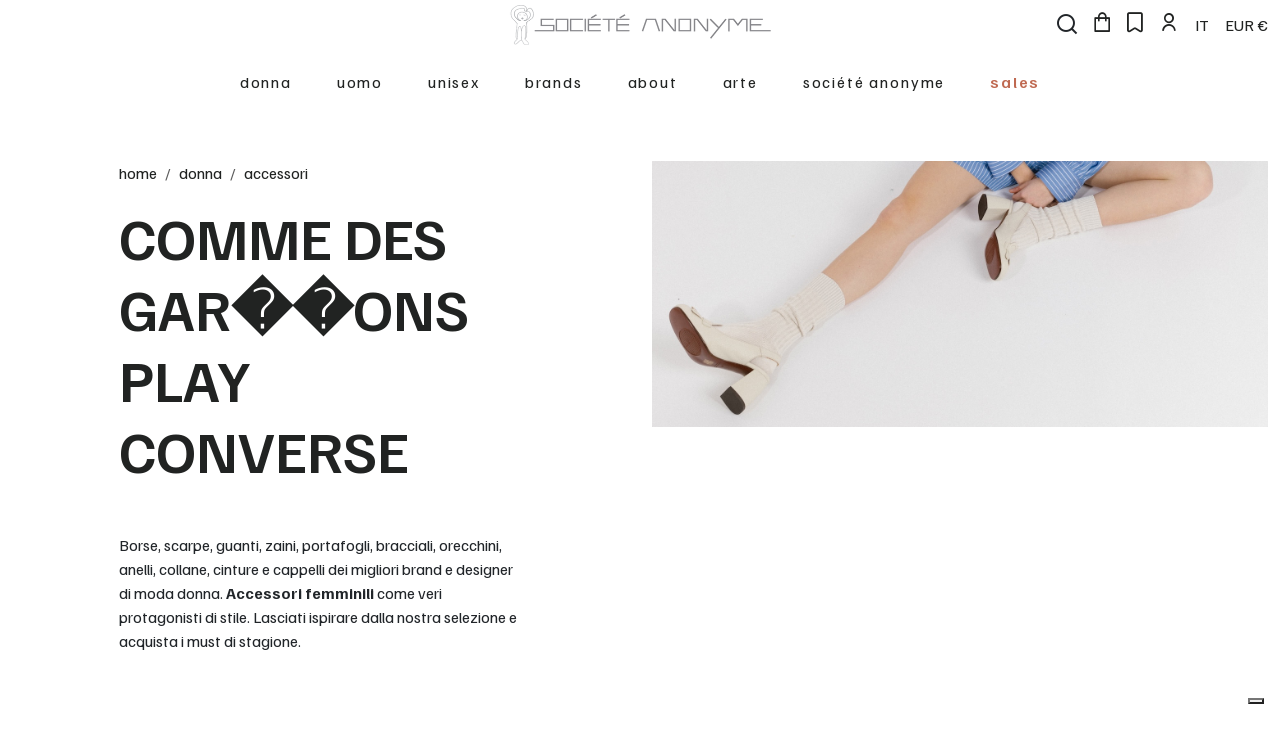

--- FILE ---
content_type: text/html; charset=utf-8
request_url: https://www.societeanonyme.it/it/13-accessori-donna?q=Brand-COMME%20DES%20GAR%EF%BF%BD%EF%BF%BDONS%20PLAY%20CONVERSE
body_size: 33617
content:
<!doctype html>
<html lang="it">
<head>
    <style>html{visibility: hidden;opacity:0;}</style>
    
        
  <meta charset="utf-8">


  <meta http-equiv="x-ua-compatible" content="ie=edge">


  <title>Accessori donna: borse, scarpe e portafogli | Société Anonyme</title>
  <meta name="description" content="Accessori per donna come veri protagonisti di stile. Lasciati ispirare dalla nostra selezione e acquista online i must di stagione.">
  <meta name="keywords" content="">
        <link rel="canonical" href="https://www.societeanonyme.it/it/13-accessori-donna">
    
                  <link rel="alternate" href="https://www.societeanonyme.it/it/13-accessori-donna?q=Brand-COMME+DES+GAR%EF%BF%BD%EF%BF%BDONS+PLAY+CONVERSE" hreflang="it">
                  <link rel="alternate" href="https://www.societeanonyme.it/en/13-accessorize?q=Brand-COMME+DES+GAR%EF%BF%BD%EF%BF%BDONS+PLAY+CONVERSE" hreflang="en-us">
        
  <link rel="preconnect" href="https://fonts.googleapis.com">
<link rel="preconnect" href="https://fonts.gstatic.com" crossorigin>
<link href="https://fonts.googleapis.com/css2?family=Familjen+Grotesk:ital,wght@0,400..700;1,400..700&display=swap" rel="stylesheet">  
    <script type="application/ld+json">
  {
    "@context": "https://schema.org",
    "@type": "Organization",
    "name" : "www.societeanonyme.it",
    "url" : "https://www.societeanonyme.it/it/",
          "logo": {
        "@type": "ImageObject",
        "url":"https://www.societeanonyme.it/img/wwwsocieteanonymeit-logo-1562073775.jpg"
      }
      }
</script>

<script type="application/ld+json">
  {
    "@context": "https://schema.org",
    "@type": "WebPage",
    "isPartOf": {
      "@type": "WebSite",
      "url":  "https://www.societeanonyme.it/it/",
      "name": "www.societeanonyme.it"
    },
    "name": "Accessori donna: borse, scarpe e portafogli | Société Anonyme",
    "url":  "https://www.societeanonyme.it/it/13-accessori-donna?q=Brand-COMME%20DES%20GAR%EF%BF%BD%EF%BF%BDONS%20PLAY%20CONVERSE"
  }
</script>


  <script type="application/ld+json">
    {
      "@context": "https://schema.org",
      "@type": "BreadcrumbList",
      "itemListElement": [
                  {
            "@type": "ListItem",
            "position": 1,
            "name": "Home",
            "item": "https://www.societeanonyme.it/it/"
          },                  {
            "@type": "ListItem",
            "position": 2,
            "name": "DONNA",
            "item": "https://www.societeanonyme.it/it/4-donna"
          },                  {
            "@type": "ListItem",
            "position": 3,
            "name": "ACCESSORI",
            "item": "https://www.societeanonyme.it/it/13-accessori-donna"
          }              ]
    }
  </script>
  

  
    <script type="application/ld+json">
  {
    "@context": "https://schema.org",
    "@type": "ItemList",
    "itemListElement": [
          {
        "@type": "ListItem",
        "position": 1,
        "name": "MM6 Maison Margiela Borsa Tracolla Beige",
        "url": "https://www.societeanonyme.it/it/donna/accessori-donna/borsa-donna/13832-46506-borsa-a-spalla-sb5zh0032-p8805-t2016.html#/107-colore-multicolour/156-taglia-unica"
      },          {
        "@type": "ListItem",
        "position": 2,
        "name": "MM6 Maison Margiela Borsa Japanese Nera",
        "url": "https://www.societeanonyme.it/it/donna/accessori-donna/borsa-donna/13831-46505-borsa-mano-s54wd0039-p8396-e26-t8013.html#/101-colore-nero/156-taglia-unica"
      },          {
        "@type": "ListItem",
        "position": 3,
        "name": "MM6 Maison Margiela Mules con grafica numerica",
        "url": "https://www.societeanonyme.it/it/new-in/13771-46301-sandalo-s66wp0109-p3628-t8013.html#/101-colore-nero/143-taglia-36"
      },          {
        "@type": "ListItem",
        "position": 4,
        "name": "MM6 Maison Margiela Ballerine con nodo",
        "url": "https://www.societeanonyme.it/it/donna/accessori-donna/calzature-donna/13770-46293-scarpa-ballerina-s59wz0103-p7561-t8013.html#/101-colore-nero/143-taglia-36"
      },          {
        "@type": "ListItem",
        "position": 5,
        "name": "MM6 Maison Margiela Ballerine Anatomic Numbers",
        "url": "https://www.societeanonyme.it/it/donna/accessori-donna/calzature-donna/13769-46285-scarpa-ballerina-s59wz0099-p3628-e26-t8013.html#/101-colore-nero/143-taglia-36"
      },          {
        "@type": "ListItem",
        "position": 6,
        "name": "MM6 Maison Margiela Stivaletti con Tacco Largo",
        "url": "https://www.societeanonyme.it/it/donna/accessori-donna/calzature-donna/13768-46277-stivaletto-s59wu0265-p7560-t8013.html#/101-colore-nero/143-taglia-36"
      },          {
        "@type": "ListItem",
        "position": 7,
        "name": "Camper Ballerine Twins Casi Myra a pois",
        "url": "https://www.societeanonyme.it/it/donna/accessori-donna/calzature-donna/13739-46211-tws-k201253-050-black.html#/101-colore-nero/143-taglia-36"
      },          {
        "@type": "ListItem",
        "position": 8,
        "name": "Camper Ballerine Twins Casi Myra a pois",
        "url": "https://www.societeanonyme.it/it/donna/accessori-donna/calzature-donna/13738-46205-tws-k201253-049-white.html#/111-colore-bianco/143-taglia-36"
      },          {
        "@type": "ListItem",
        "position": 9,
        "name": "Comme des Garçons Wallet Borsa tote in pelle",
        "url": "https://www.societeanonyme.it/it/unisex/accessori-unisex/portafoglio-unisex/13604-46059-handles-sa5100ha-red.html#/110-colore-rosso/156-taglia-unica"
      },          {
        "@type": "ListItem",
        "position": 10,
        "name": "Alohas Ballerine Bargo",
        "url": "https://www.societeanonyme.it/it/donna/accessori-donna/calzature-donna/13606-46066-bargo-ballet-flats-s101033-03-black.html#/101-colore-nero/143-taglia-36"
      },          {
        "@type": "ListItem",
        "position": 11,
        "name": "Alohas Katia Ballets in pelle",
        "url": "https://www.societeanonyme.it/it/donna/accessori-donna/calzature-donna/13605-46060-katia-ballet-flats-s101107-01-black.html#/101-colore-nero/143-taglia-36"
      },          {
        "@type": "ListItem",
        "position": 12,
        "name": "Alohas Ballerine con punta quadrata",
        "url": "https://www.societeanonyme.it/it/donna/accessori-donna/calzature-donna/13572-45972-sway-ballet-flats-s00191-25-black.html#/101-colore-nero/143-taglia-36"
      },          {
        "@type": "ListItem",
        "position": 13,
        "name": "Alohas Eros Pumps",
        "url": "https://www.societeanonyme.it/it/donna/accessori-donna/calzature-donna/13571-45966-eros-pumps-s100567-01-black.html#/101-colore-nero/143-taglia-36"
      },          {
        "@type": "ListItem",
        "position": 14,
        "name": "ALOHAS Sandali Kia aperti con punta quadrata",
        "url": "https://www.societeanonyme.it/it/donna/accessori-donna/calzature-donna/13570-45960-kia-sandals-s101072-02-onix-black.html#/101-colore-nero/143-taglia-36"
      },          {
        "@type": "ListItem",
        "position": 15,
        "name": "PUMA Mostro Sneakers nere",
        "url": "https://www.societeanonyme.it/it/unisex/accessori-unisex/calzature-unisex/13433-45511-mostro-spikes-40381801-black-silver.html#/107-colore-multicolour/154-taglia-5"
      },          {
        "@type": "ListItem",
        "position": 16,
        "name": "MM6 Maison Margiela x Agnelle Guanti in pelle",
        "url": "https://www.societeanonyme.it/it/donna/accessori-donna/guanti-donna/13353-45249-guanti-s62ts0080-m07014-855.html#/107-colore-multicolour/150-taglia-8"
      },          {
        "@type": "ListItem",
        "position": 17,
        "name": "Camper Stivali Kora con Tacco Largo",
        "url": "https://www.societeanonyme.it/it/donna/accessori-donna/calzature-donna/13343-45186-kora-k400800-001-black.html#/101-colore-nero/143-taglia-36"
      },          {
        "@type": "ListItem",
        "position": 18,
        "name": "PUMA Mostro Fey ballerine",
        "url": "https://www.societeanonyme.it/it/unisex/accessori-unisex/calzature-unisex/13138-44546-mostro-fey-studs-40319201-black-silver.html#/107-colore-multicolour/147-taglia-5"
      },          {
        "@type": "ListItem",
        "position": 19,
        "name": "New Balance sneakers 740 rosa",
        "url": "https://www.societeanonyme.it/it/unisex/accessori-unisex/calzature-unisex/13055-44206-scarpa-lifestyle-u740yg2-pink.html#/109-colore-pink_purple/146-taglia-4"
      },          {
        "@type": "ListItem",
        "position": 20,
        "name": "MM6 Maison Margiela Bracciale rigido",
        "url": "https://www.societeanonyme.it/it/donna/accessori-donna/bracciale-donna/13170-44651-bracciale-sm7uy0102-p8604-951.html#/107-colore-multicolour/131-taglia-s"
      },          {
        "@type": "ListItem",
        "position": 21,
        "name": "Comme des Garçons Wallet cintura metallizzata",
        "url": "https://www.societeanonyme.it/it/unisex/accessori-unisex/cintura-unisex/13135-44536-gold-and-silver-sa0912gf.html#/105-colore-grigio/131-taglia-s"
      },          {
        "@type": "ListItem",
        "position": 22,
        "name": "CamperLab mocassini unisex Vamonos in nubuck",
        "url": "https://www.societeanonyme.it/it/unisex/accessori-unisex/calzature-unisex/13118-44470-vamonos-a500023-013-white.html#/111-colore-bianco/144-taglia-37"
      },          {
        "@type": "ListItem",
        "position": 23,
        "name": "CamperLab mocassini Vamonos con plateau",
        "url": "https://www.societeanonyme.it/it/unisex/accessori-unisex/calzature-unisex/13117-44459-vamonos-a500023-009-black.html#/101-colore-nero/144-taglia-37"
      },          {
        "@type": "ListItem",
        "position": 24,
        "name": "PUMA ballerina Mostro Fey",
        "url": "https://www.societeanonyme.it/it/unisex/accessori-unisex/calzature-unisex/13043-44140-mostro-fey-lth-40319102-white.html#/107-colore-multicolour/154-taglia-5"
      }        ]
  }
</script>


  
    <meta property="og:title" content="Accessori donna: borse, scarpe e portafogli | Société Anonyme" />
    <meta property="og:description" content="Accessori per donna come veri protagonisti di stile. Lasciati ispirare dalla nostra selezione e acquista online i must di stagione." />
    <meta property="og:url" content="https://www.societeanonyme.it/it/13-accessori-donna?q=Brand-COMME%20DES%20GAR%EF%BF%BD%EF%BF%BDONS%20PLAY%20CONVERSE" />
    <meta property="og:site_name" content="www.societeanonyme.it" />
    <meta property="og:type" content="website" />  





  <meta name="viewport" content="width=device-width, initial-scale=1">


  <link rel="icon" type="image/vnd.microsoft.icon" href="https://www.societeanonyme.it/img/favicon.ico?1562073851">
  <link rel="shortcut icon" type="image/x-icon" href="https://www.societeanonyme.it/img/favicon.ico?1562073851">


    <link rel="stylesheet" href="https://www.societeanonyme.it/themes/societeanonyme/assets/css/theme.css?v=1764663998" type="text/css" media="all">
  <link rel="stylesheet" href="https://www.societeanonyme.it/modules/ps_socialfollow/views/css/ps_socialfollow.css?v=1718965059" type="text/css" media="all">
  <link rel="stylesheet" href="https://www.societeanonyme.it/modules/ps_facetedsearch/views/dist/front.css?v=1762958038" type="text/css" media="all">
  <link rel="stylesheet" href="https://www.societeanonyme.it/modules/productlabelsandstickers/views/css/stickers.css?v=1603464367" type="text/css" media="all">
  <link rel="stylesheet" href="https://www.societeanonyme.it/modules/groupinc/views/css/front.css?v=1663079521" type="text/css" media="all">
  <link rel="stylesheet" href="https://www.societeanonyme.it/js/jquery/ui/themes/base/minified/jquery-ui.min.css?v=1663075446" type="text/css" media="all">
  <link rel="stylesheet" href="https://www.societeanonyme.it/js/jquery/ui/themes/base/minified/jquery.ui.theme.min.css?v=1663075446" type="text/css" media="all">



  

  <script type="text/javascript">
        var prestashop = {"cart":{"products":[],"totals":{"total":{"type":"total","label":"Totale","amount":0,"value":"0,00\u00a0\u20ac"},"total_including_tax":{"type":"total","label":"Totale (tasse incl.)","amount":0,"value":"0,00\u00a0\u20ac"},"total_excluding_tax":{"type":"total","label":"Totale (tasse escl.)","amount":0,"value":"0,00\u00a0\u20ac"}},"subtotals":{"products":{"type":"products","label":"Totale parziale","amount":0,"value":"0,00\u00a0\u20ac"},"discounts":null,"shipping":{"type":"shipping","label":"Spedizione","amount":0,"value":""},"tax":null},"products_count":0,"summary_string":"0 articoli","vouchers":{"allowed":1,"added":[]},"discounts":[],"minimalPurchase":0,"minimalPurchaseRequired":""},"currency":{"id":1,"name":"Euro","iso_code":"EUR","iso_code_num":"978","sign":"\u20ac"},"customer":{"lastname":null,"firstname":null,"email":null,"birthday":null,"newsletter":null,"newsletter_date_add":null,"optin":null,"website":null,"company":null,"siret":null,"ape":null,"is_logged":false,"gender":{"type":null,"name":null},"addresses":[]},"language":{"name":"Italiano (Italian)","iso_code":"it","locale":"it-IT","language_code":"it","is_rtl":"0","date_format_lite":"d\/m\/Y","date_format_full":"d\/m\/Y H:i:s","id":1},"page":{"title":"","canonical":"https:\/\/www.societeanonyme.it\/it\/13-accessori-donna","meta":{"title":"Accessori donna: borse, scarpe e portafogli | Soci\u00e9t\u00e9 Anonyme","description":"Accessori per donna come veri protagonisti di stile. Lasciati ispirare dalla nostra selezione e acquista online i must di stagione.","keywords":"","robots":"index"},"page_name":"category","body_classes":{"lang-it":true,"lang-rtl":false,"country-IT":true,"currency-EUR":true,"layout-left-column":true,"page-category":true,"tax-display-enabled":true,"category-id-13":true,"category-ACCESSORI":true,"category-id-parent-4":true,"category-depth-level-3":true},"admin_notifications":[]},"shop":{"name":"www.societeanonyme.it","logo":"https:\/\/www.societeanonyme.it\/img\/wwwsocieteanonymeit-logo-1562073775.jpg","stores_icon":"https:\/\/www.societeanonyme.it\/img\/logo_stores.png","favicon":"https:\/\/www.societeanonyme.it\/img\/favicon.ico"},"urls":{"base_url":"https:\/\/www.societeanonyme.it\/","current_url":"https:\/\/www.societeanonyme.it\/it\/13-accessori-donna?q=Brand-COMME%20DES%20GAR%EF%BF%BD%EF%BF%BDONS%20PLAY%20CONVERSE","shop_domain_url":"https:\/\/www.societeanonyme.it","img_ps_url":"https:\/\/www.societeanonyme.it\/img\/","img_cat_url":"https:\/\/www.societeanonyme.it\/img\/c\/","img_lang_url":"https:\/\/www.societeanonyme.it\/img\/l\/","img_prod_url":"https:\/\/www.societeanonyme.it\/img\/p\/","img_manu_url":"https:\/\/www.societeanonyme.it\/img\/m\/","img_sup_url":"https:\/\/www.societeanonyme.it\/img\/su\/","img_ship_url":"https:\/\/www.societeanonyme.it\/img\/s\/","img_store_url":"https:\/\/www.societeanonyme.it\/img\/st\/","img_col_url":"https:\/\/www.societeanonyme.it\/img\/co\/","img_url":"https:\/\/www.societeanonyme.it\/themes\/societeanonyme\/assets\/img\/","css_url":"https:\/\/www.societeanonyme.it\/themes\/societeanonyme\/assets\/css\/","js_url":"https:\/\/www.societeanonyme.it\/themes\/societeanonyme\/assets\/js\/","pic_url":"https:\/\/www.societeanonyme.it\/upload\/","pages":{"address":"https:\/\/www.societeanonyme.it\/it\/indirizzo","addresses":"https:\/\/www.societeanonyme.it\/it\/indirizzi","authentication":"https:\/\/www.societeanonyme.it\/it\/login","cart":"https:\/\/www.societeanonyme.it\/it\/carrello","category":"https:\/\/www.societeanonyme.it\/it\/index.php?controller=category","cms":"https:\/\/www.societeanonyme.it\/it\/index.php?controller=cms","contact":"https:\/\/www.societeanonyme.it\/it\/contattaci","discount":"https:\/\/www.societeanonyme.it\/it\/buoni-sconto","guest_tracking":"https:\/\/www.societeanonyme.it\/it\/tracciatura-ospite","history":"https:\/\/www.societeanonyme.it\/it\/cronologia-ordini","identity":"https:\/\/www.societeanonyme.it\/it\/dati-personali","index":"https:\/\/www.societeanonyme.it\/it\/","my_account":"https:\/\/www.societeanonyme.it\/it\/account","order_confirmation":"https:\/\/www.societeanonyme.it\/it\/conferma-ordine","order_detail":"https:\/\/www.societeanonyme.it\/it\/index.php?controller=order-detail","order_follow":"https:\/\/www.societeanonyme.it\/it\/segui-ordine","order":"https:\/\/www.societeanonyme.it\/it\/ordine","order_return":"https:\/\/www.societeanonyme.it\/it\/index.php?controller=order-return","order_slip":"https:\/\/www.societeanonyme.it\/it\/buono-ordine","pagenotfound":"https:\/\/www.societeanonyme.it\/it\/pagina-non-trovata","password":"https:\/\/www.societeanonyme.it\/it\/recupero-password","pdf_invoice":"https:\/\/www.societeanonyme.it\/it\/index.php?controller=pdf-invoice","pdf_order_return":"https:\/\/www.societeanonyme.it\/it\/index.php?controller=pdf-order-return","pdf_order_slip":"https:\/\/www.societeanonyme.it\/it\/index.php?controller=pdf-order-slip","prices_drop":"https:\/\/www.societeanonyme.it\/it\/offerte","product":"https:\/\/www.societeanonyme.it\/it\/index.php?controller=product","search":"https:\/\/www.societeanonyme.it\/it\/ricerca","sitemap":"https:\/\/www.societeanonyme.it\/it\/sitemap","stores":"https:\/\/www.societeanonyme.it\/it\/negozi","supplier":"https:\/\/www.societeanonyme.it\/it\/fornitori","register":"https:\/\/www.societeanonyme.it\/it\/login?create_account=1","order_login":"https:\/\/www.societeanonyme.it\/it\/ordine?login=1"},"alternative_langs":{"it":"https:\/\/www.societeanonyme.it\/it\/13-accessori-donna?q=Brand-COMME+DES+GAR%EF%BF%BD%EF%BF%BDONS+PLAY+CONVERSE","en-us":"https:\/\/www.societeanonyme.it\/en\/13-accessorize?q=Brand-COMME+DES+GAR%EF%BF%BD%EF%BF%BDONS+PLAY+CONVERSE"},"theme_assets":"\/themes\/societeanonyme\/assets\/","actions":{"logout":"https:\/\/www.societeanonyme.it\/it\/?mylogout="},"no_picture_image":{"bySize":{"small_default":{"url":"https:\/\/www.societeanonyme.it\/img\/p\/it-default-small_default.jpg","width":100,"height":119},"cart_default":{"url":"https:\/\/www.societeanonyme.it\/img\/p\/it-default-cart_default.jpg","width":125,"height":125},"home_default":{"url":"https:\/\/www.societeanonyme.it\/img\/p\/it-default-home_default.jpg","width":250,"height":250},"medium_default":{"url":"https:\/\/www.societeanonyme.it\/img\/p\/it-default-medium_default.jpg","width":452,"height":452},"product_grid":{"url":"https:\/\/www.societeanonyme.it\/img\/p\/it-default-product_grid.jpg","width":450,"height":675},"product_single":{"url":"https:\/\/www.societeanonyme.it\/img\/p\/it-default-product_single.jpg","width":800,"height":1200},"large_01bold":{"url":"https:\/\/www.societeanonyme.it\/img\/p\/it-default-large_01bold.jpg","width":1200,"height":1800},"large_default":{"url":"https:\/\/www.societeanonyme.it\/img\/p\/it-default-large_default.jpg","width":1200,"height":1800}},"small":{"url":"https:\/\/www.societeanonyme.it\/img\/p\/it-default-small_default.jpg","width":100,"height":119},"medium":{"url":"https:\/\/www.societeanonyme.it\/img\/p\/it-default-product_grid.jpg","width":450,"height":675},"large":{"url":"https:\/\/www.societeanonyme.it\/img\/p\/it-default-large_default.jpg","width":1200,"height":1800},"legend":""}},"configuration":{"display_taxes_label":true,"display_prices_tax_incl":true,"is_catalog":false,"show_prices":true,"opt_in":{"partner":true},"quantity_discount":{"type":"discount","label":"Sconto unit\u00e0"},"voucher_enabled":1,"return_enabled":1},"field_required":[],"breadcrumb":{"links":[{"title":"Home","url":"https:\/\/www.societeanonyme.it\/it\/"},{"title":"DONNA","url":"https:\/\/www.societeanonyme.it\/it\/4-donna"},{"title":"ACCESSORI","url":"https:\/\/www.societeanonyme.it\/it\/13-accessori-donna"}],"count":3},"link":{"protocol_link":"https:\/\/","protocol_content":"https:\/\/"},"time":1769210578,"static_token":"2b9b0037ffe1f8d7605acd1c43284573","token":"1fd82d0f02ed83a3e36627ca6d31eb4e","debug":false};
        var prestashopFacebookAjaxController = "https:\/\/www.societeanonyme.it\/it\/module\/ps_facebook\/Ajax";
        var psemailsubscription_subscription = "https:\/\/www.societeanonyme.it\/it\/module\/ps_emailsubscription\/subscription";
        var size_conversion_ajax_url = "https:\/\/www.societeanonyme.it\/?fc=module&module=sizeconversion&controller=chart";
        var wishlist = {"added_to_wishlist_msg":"Prodotto aggiunto alla&nbsp;<a href=\"https:\/\/www.societeanonyme.it\/it\/module\/pk_wishlist\/mywishlist\">tua wishlist<\/a>","wishlist_btn_icon":"<i class=\"far fa-heart\"><\/i>","token":"2b9b0037ffe1f8d7605acd1c43284573","controller_url":"https:\/\/www.societeanonyme.it\/it\/module\/pk_wishlist\/ajax","mywishlist_url":"https:\/\/www.societeanonyme.it\/it\/module\/pk_wishlist\/mywishlist","login_first":"Deve autenticarsi per poter usare la wishlist"};
      </script>


  <script type="text/javascript">
var _iub = _iub || [];
_iub.csConfiguration = {"siteId":3808711,"cookiePolicyId":23826325,"lang":"it","storage":{"useSiteId":true}};
</script>
<script type="text/javascript" src="https://cs.iubenda.com/autoblocking/3808711.js"></script>
<script type="text/javascript" src="//cdn.iubenda.com/cs/gpp/stub.js"></script>
<script type="text/javascript" src="//cdn.iubenda.com/cs/iubenda_cs.js" charset="UTF-8" async></script>
			<script type='text/javascript'>
				var iCallback = function(){};

				if('callback' in _iub.csConfiguration) {
					if('onConsentGiven' in _iub.csConfiguration.callback) iCallback = _iub.csConfiguration.callback.onConsentGiven;

					_iub.csConfiguration.callback.onConsentGiven = function() {
						iCallback();

						jQuery('noscript._no_script_iub').each(function (a, b) { var el = jQuery(b); el.after(el.html()); });
					};
				};
			</script>    
        <!-- Google Tag Manager (gtag.js) -->
        <script type="text/plain" class="_iub_cs_activate" async src="https://www.googletagmanager.com/gtag/js?id=AW-302815288"></script>
        <script> window.dataLayer = window.dataLayer || []; function gtag(){dataLayer.push(arguments);} gtag('js', new Date()); gtag('config', 'AW-302815288', { 'anonymize_ip': true }); </script>
        <!-- End Google Tag Manager (gtag.js) -->
    
<script type="text/plain" class="_iub_cs_activate-inline" data-iub-purposes="4">
    (function(h,o,t,j,a,r){ h.hj=h.hj||function(){(h.hj.q=h.hj.q||[]).push(arguments)}; h._hjSettings={hjid:3288676,hjsv:6}; a=o.getElementsByTagName('head')[0]; r=o.createElement('script');r.async=1; r.src=t+h._hjSettings.hjid+j+h._hjSettings.hjsv; a.appendChild(r); })(window,document,'https://static.hotjar.com/c/hotjar-','.js?sv=');
</script>
    <meta name="facebook-domain-verification" content="5erzjf86lwgrkq4jqhdxlphhf3rmvh" />
    
        <!-- Meta Pixel Code -->
        <script type="text/plain" class="_iub_cs_activate">
            !function(f,b,e,v,n,t,s)
            {if(f.fbq)return;n=f.fbq=function(){n.callMethod?
                n.callMethod.apply(n,arguments):n.queue.push(arguments)};
                if(!f._fbq)f._fbq=n;n.push=n;n.loaded=!0;n.version='2.0';
                n.queue=[];t=b.createElement(e);t.async=!0;
                t.src=v;s=b.getElementsByTagName(e)[0];
                s.parentNode.insertBefore(t,s)}(window, document,'script',
                'https://connect.facebook.net/en_US/fbevents.js');
            fbq('init', '2092444284118468');
            fbq('track', 'PageView');
        </script>
        <noscript type="text/plain" class="_iub_cs_activate"><img height="1" width="1" style="display:none"
                       src="https://www.facebook.com/tr?id=2092444284118468&ev=PageView&noscript=1"
            /></noscript>
        <!-- End Meta Pixel Code -->
    
<script type="text/javascript" data-keepinline="true">
    var trustpilot_script_url = 'https://invitejs.trustpilot.com/tp.min.js';
    var trustpilot_key = 'TOITKAUQZ8NRgMMg';
    var trustpilot_widget_script_url = '//widget.trustpilot.com/bootstrap/v5/tp.widget.bootstrap.min.js';
    var trustpilot_integration_app_url = 'https://ecommscript-integrationapp.trustpilot.com';
    var trustpilot_preview_css_url = '//ecommplugins-scripts.trustpilot.com/v2.1/css/preview.min.css';
    var trustpilot_preview_script_url = '//ecommplugins-scripts.trustpilot.com/v2.1/js/preview.min.js';
    var trustpilot_ajax_url = 'https://www.societeanonyme.it/it/module/trustpilot/trustpilotajax';
    var user_id = '0';
    var trustpilot_trustbox_settings = {"trustboxes":[],"activeTrustbox":0,"pageUrls":{"landing":"https:\/\/www.societeanonyme.it\/it\/","category":"https:\/\/www.societeanonyme.it\/it\/3-uomo","product":"https:\/\/www.societeanonyme.it\/it\/uomo\/abbigliamento-uomo\/t-shirt-uomo\/222-1037-mens-t-shirt-play-logo-p1t270-grey-3000892600010.html#\/colore-grigio\/taglia-s"}};
</script>
<script type="text/javascript" src="/modules/trustpilot/views/js/tp_register.min.js"></script>
<script type="text/javascript" src="/modules/trustpilot/views/js/tp_trustbox.min.js"></script>
<script type="text/javascript" src="/modules/trustpilot/views/js/tp_preview.min.js"></script>
    
        <script type="text/javascript">var _iub = _iub || {}; _iub.cons_instructions = _iub.cons_instructions || []; _iub.cons_instructions.push(["init", {api_key: "Y8Ps7cG26RjGwAajXAtkjtpxc4faUu97"}]);</script>
        <script type="text/javascript" src="https://cdn.iubenda.com/cons/iubenda_cons.js" async></script>
    
<script class="_iub_cs_activate" type="text/plain" async src="https://www.googletagmanager.com/gtag/js?id=UA-165714872-1"></script>
<script class="_iub_cs_activate-inline" type="text/plain">
  window.dataLayer = window.dataLayer || [];
  function gtag(){dataLayer.push(arguments);}
  gtag('js', new Date());
  gtag(
    'config',
    'UA-165714872-1',
    {
      'debug_mode':false
      , 'anonymize_ip': true                }
  );
</script>



    
    <style>html{visibility: visible;opacity:1;}</style>
</head>
<body id="category" class="lang-it country-it currency-eur layout-left-column page-category tax-display-enabled category-id-13 category-accessori category-id-parent-4 category-depth-level-3">

    

<main>
    
            
    <header id="header" class="bg-white fixed-top">
        
            
    



            <div class="container-fluid d-none d-md-block">
            <div id="navbarLogoWrapper" class="row align-items-center">
                <div class="col-lg-4">
                    <div class="d-flex align-items-center">
                    </div>
                </div>
                <div class="col-lg-4 text-center">
                                                                                <div class="navbar-brand">
            <a class="main-logo" href="https://www.societeanonyme.it/" rel="nofollow">
                            <img class="logo logo-dark" src="https://www.societeanonyme.it/modules/i01_main_logo/img/logo-societeanonyme-dark.png" alt="www.societeanonyme.it" width="275" height="39.5">
                    </a>
    </div>
                </div>
                <div class="col-lg-4">
                    <div class="d-flex align-items-center justify-content-end">
                        
                        <!-- Block search module TOP -->
<div class="search-widget me-2" data-search-controller-url="//www.societeanonyme.it/it/ricerca">
	<form method="get" action="//www.societeanonyme.it/it/ricerca">
		<input type="hidden" name="controller" value="search">
		<div class="input-group sw-input-wrapper align-items-end">
			<button type="submit" class="me-2 btn p-0">
				<i class="fas fa-search saicon-search"></i>
				<span class="sr-only">Cerca</span>
			</button>
			<input class="form-control p-0 text-sans-serif search-widget-input" type="text" name="s" value="" placeholder="Cerca nel nostro catalogo" aria-label="Cerca">
		</div>
	</form>
</div>
<!-- /Block search module TOP -->

                        <div id="_desktop_cart" class="me-3 text-black">
    <div class="blockcart cart-preview inactive"
         data-refresh-url="//www.societeanonyme.it/it/module/ps_shoppingcart/ajax">
        <a class="show-hide-mini-cart" rel="nofollow" href="javascript:void(0)">
            <div class="cart-icon-wrapper ">
                <span class="sr-only">Carrello</span>
                <i class="fas fa-shopping-cart saicon-cart"></i>
                            </div>
        </a>
        <div id="_desktop_cart_widget">
            <div class="dcw-wrapper p-3 ps-3">
                <div class="h5">Riepilogo Carrello</div>
                <a class="show-hide-mini-cart" rel="nofollow" href="javascript:void(0)">
                    <span class="sr-only">Chiudi</span>
                    <i class="fas fa-times saicon-times"></i>
                </a>
                <div class="dcw-inner">
                                            <div class="dcw-empty-cart text-secondary">
                            <i class="fas fa-shopping-cart saicon-cart"></i>
                            <div class="font-weight-bold">Il tuo carrello è vuoto</div>
                        </div>
                                    </div>
            </div>
        </div>
    </div>
</div>

<div id="nav-wishlist" class="me-3">
    <a href="https://www.societeanonyme.it/it/module/pk_wishlist/mywishlist" class="">
        <i class="saicon-segnalibro fa-heart"></i>
        <span class="sr-only">La mia WishList</span>
    </a>
</div>
                            <div id="customer-menu-selector" class="text-sans-serif me-3">
                    <a href="https://www.societeanonyme.it/it/account" title="Accedi al tuo account cliente" rel="nofollow">
                <i class="fas fa-user saicon-user"></i>
            </a>
        
    </div>
    <div id="language-selector">
        <div class="dropdown">
            <span id="language-selector-label" class="sr-only">Lingua:</span>
            <a href="javascript:void(0)" rel="nofollow" class="dropdown-toggle text-uppercase" id="dropdownMenuLanguageSelector" data-bs-toggle="dropdown" aria-haspopup="true" aria-expanded="false">
                it
            </a>
            <div class="dropdown-menu" aria-labelledby="dropdownMenuLanguageSelector">
                                                                                                                                                                            <a rel="nofollow" href="https://www.societeanonyme.it/en/13-accessorize" class="dropdown-item text-uppercase" data-iso-code="en">en</a>
                                                </div>
        </div>
    </div>

    <div id="currency-selector" class="ms-3">
        <div class="dropdown">
            <a href="javascript:void(0)" class="dropdown-toggle text-uppercase" id="dropdownMenuCurrencySelector" data-bs-toggle="dropdown" aria-haspopup="true" aria-expanded="false">
                EUR €
            </a>
            <div class="dropdown-menu" aria-labelledby="dropdownMenuCurrencySelector">
                                                                                                <a rel="nofollow" href="https://www.societeanonyme.it/it/13-accessori-donna?SubmitCurrency=1&amp;id_currency=2" class="dropdown-item text-uppercase px-0">GBP £</a>
                                                </div>
        </div>
    </div>

                    </div>
                </div>
            </div>
            <div class="mb-4 mb-lg-0 row" id="navbarMainMenu">
                    <div class="col-12">
        <div class="d-flex align-items-center justify-content-center">
            <nav class="navbar navbar-expand px-0">
                    <ul class="menu-full-layout navbar-nav justify-content-between w-100 py-2 mt-2 mt-lg-0 main-menu-list">
                                    <li class="nav-item dropdown">
                    <a
                            class="nav-link dropdown-toggle main-menu-dropdown-toggle nav-link-main-item text-roboto menu-item-level-1 "
                            href="/it/4-donna"
                            title="donna"                            role="button" data-bs-toggle="dropdown" aria-haspopup="true" aria-expanded="false">
                        donna
                    </a>
                                            <div class="dropdown-menu main-menu-dropdown-children p-0 m-0 fixed-top">
                            <div class="row no-gutters equal-height" data-equal-up="1025">
                                <div class="col-lg-12">
                                    <div class="equal-height-watch">
                                        <div class="d-lg-flex main-menu-sub justify-content-between">
                                                                                            <div class="mb-3 mb-lg-0">
                                                                                                            <div class="px-4 py-0 p-lg-5">
                                                            <a class="main-menu-sub-title menu-item-level-2 text-roboto text-black font-weight-bold text-uppercase "
                                                                     href="/it/11-abbigliamento-donna" title="Abbigliamento"
                                                                                                                                    >Abbigliamento</a>
                                                                                                                            <div class="row">
                                                                    <div class="col-lg-12">
                                                                        <ul class="nav main-menu-sub-children ps-3 ps-lg-0 mt-2 mt-lg-3 flex-column">
                                                                                                                                                                                                                                    <li class="nav-item 1">
                                                                                <a class="text-black text-sans-serif menu-item-level-3 main-menu-sub-children-link nav-link px-0 py-1 "
                                                                                         href="/it/25-camicia-donna" title="Camicie"
                                                                                                                                                                            >Camicie</a>
                                                                            </li>
                                                                                                                                                                                                                                                                                                                <li class="nav-item 2">
                                                                                <a class="text-black text-sans-serif menu-item-level-3 main-menu-sub-children-link nav-link px-0 py-1 "
                                                                                         href="/it/21-abito-donna" title="Abiti"
                                                                                                                                                                            >Abiti</a>
                                                                            </li>
                                                                                                                                                                                                                                                                                                                <li class="nav-item 3">
                                                                                <a class="text-black text-sans-serif menu-item-level-3 main-menu-sub-children-link nav-link px-0 py-1 "
                                                                                         href="/it/33-gonna-donna" title="Gonna"
                                                                                                                                                                            >Gonna</a>
                                                                            </li>
                                                                                                                                                                                                                                                                                                                <li class="nav-item 4">
                                                                                <a class="text-black text-sans-serif menu-item-level-3 main-menu-sub-children-link nav-link px-0 py-1 "
                                                                                         href="/it/38-pantaloni-donna" title="Pantaloni"
                                                                                                                                                                            >Pantaloni</a>
                                                                            </li>
                                                                                                                                                                                                                                                                                                                <li class="nav-item 5">
                                                                                <a class="text-black text-sans-serif menu-item-level-3 main-menu-sub-children-link nav-link px-0 py-1 "
                                                                                         href="/it/36-maglia-donna" title="Maglieria"
                                                                                                                                                                            >Maglieria</a>
                                                                            </li>
                                                                                                                                                                                                                                                                                                                <li class="nav-item 6">
                                                                                <a class="text-black text-sans-serif menu-item-level-3 main-menu-sub-children-link nav-link px-0 py-1 font-weight-bold mt-4"
                                                                                         href="/it/11-abbigliamento-donna" title="Vedi tutti"
                                                                                                                                                                            >Vedi tutti</a>
                                                                            </li>
                                                                                                                                                                                                                                                                                                            </ul>
                                                                    </div>
                                                                </div>
                                                                                                                    </div>
                                                                                                    </div>
                                                                                            <div class="mb-3 mb-lg-0">
                                                                                                            <div class="px-4 py-0 p-lg-5">
                                                            <a class="main-menu-sub-title menu-item-level-2 text-roboto text-black font-weight-bold text-uppercase "
                                                                     href="https://www.societeanonyme.it/it/86-calzature-donna" title="Scarpe"
                                                                                                                                    >Scarpe</a>
                                                                                                                            <div class="row">
                                                                    <div class="col-lg-12">
                                                                        <ul class="nav main-menu-sub-children ps-3 ps-lg-0 mt-2 mt-lg-3 flex-column">
                                                                                                                                                                                                                                    <li class="nav-item 1">
                                                                                <a class="text-black text-sans-serif menu-item-level-3 main-menu-sub-children-link nav-link px-0 py-1 font-weight-bold mt-4"
                                                                                         href="/it/86-calzature-donna" title="Vedi tutti"
                                                                                                                                                                            >Vedi tutti</a>
                                                                            </li>
                                                                                                                                                                                                                                                                                                            </ul>
                                                                    </div>
                                                                </div>
                                                                                                                    </div>
                                                                                                    </div>
                                                                                            <div class="mb-3 mb-lg-0">
                                                                                                            <div class="px-4 py-0 p-lg-5">
                                                            <a class="main-menu-sub-title menu-item-level-2 text-roboto text-black font-weight-bold text-uppercase "
                                                                     href="/it/13-accessori-donna" title="Accessori"
                                                                                                                                    >Accessori</a>
                                                                                                                            <div class="row">
                                                                    <div class="col-lg-12">
                                                                        <ul class="nav main-menu-sub-children ps-3 ps-lg-0 mt-2 mt-lg-3 flex-column">
                                                                                                                                                                                                                                    <li class="nav-item 1">
                                                                                <a class="text-black text-sans-serif menu-item-level-3 main-menu-sub-children-link nav-link px-0 py-1 "
                                                                                         href="/it/84-borsa-donna" title="Borse"
                                                                                                                                                                            >Borse</a>
                                                                            </li>
                                                                                                                                                                                                                                                                                                                <li class="nav-item 2">
                                                                                <a class="text-black text-sans-serif menu-item-level-3 main-menu-sub-children-link nav-link px-0 py-1 font-weight-bold mt-4"
                                                                                         href="/it/13-accessori-donna" title="Vedi tutti"
                                                                                                                                                                            >Vedi tutti</a>
                                                                            </li>
                                                                                                                                                                                                                                                                                                            </ul>
                                                                    </div>
                                                                </div>
                                                                                                                    </div>
                                                                                                    </div>
                                                                                            <div class="mb-3 mb-lg-0">
                                                                                                            <div class="px-4 py-0 p-lg-5">
                                                            <a class="main-menu-sub-title menu-item-level-2 text-roboto text-black font-weight-bold text-uppercase "
                                                                     href="/it/brands" title="Brand"
                                                                                                                                    >Brand</a>
                                                                                                                            <div class="row">
                                                                    <div class="col-lg-12">
                                                                        <ul class="nav main-menu-sub-children ps-3 ps-lg-0 mt-2 mt-lg-3 flex-column">
                                                                                                                                                                                                                                    <li class="nav-item 1">
                                                                                <a class="text-black text-sans-serif menu-item-level-3 main-menu-sub-children-link nav-link px-0 py-1 "
                                                                                         href="/it/4-donna?q=Brand-SOCIETE+ANONYME" title="Société anonyme créations"
                                                                                                                                                                            >Société anonyme créations</a>
                                                                            </li>
                                                                                                                                                                                                                                                                                                                <li class="nav-item 2">
                                                                                <a class="text-black text-sans-serif menu-item-level-3 main-menu-sub-children-link nav-link px-0 py-1 "
                                                                                         href="https://www.societeanonyme.it/it/2-home?q=Brand-FREITAG" title="Freitag"
                                                                                                                                                                            >Freitag</a>
                                                                            </li>
                                                                                                                                                                                                                                                                                                                <li class="nav-item 3">
                                                                                <a class="text-black text-sans-serif menu-item-level-3 main-menu-sub-children-link nav-link px-0 py-1 "
                                                                                         href="/it/2-home?q=Brand-MM6%20MAISON%20MARGIELA" title="MM6 Maison Margiela"
                                                                                                                                                                            >MM6 Maison Margiela</a>
                                                                            </li>
                                                                                                                                                                                                                                                                                                                <li class="nav-item 4">
                                                                                <a class="text-black text-sans-serif menu-item-level-3 main-menu-sub-children-link nav-link px-0 py-1 "
                                                                                         href="https://www.societeanonyme.it/it/2-home?q=Brand-CHIE%20MIHARA" title="Chie Mihara"
                                                                                                                                                                            >Chie Mihara</a>
                                                                            </li>
                                                                                                                                                                                                                                                                                                                <li class="nav-item 5">
                                                                                <a class="text-black text-sans-serif menu-item-level-3 main-menu-sub-children-link nav-link px-0 py-1 "
                                                                                         href="/it/2-home?q=Brand-DRIES%20VAN%20NOTEN" title="Dries Van Noten"
                                                                                                                                                                            >Dries Van Noten</a>
                                                                            </li>
                                                                                                                                                                                                                                                                                                                <li class="nav-item 6">
                                                                                <a class="text-black text-sans-serif menu-item-level-3 main-menu-sub-children-link nav-link px-0 py-1 font-weight-bold mt-4"
                                                                                         href="/it/brands" title="Vedi tutti"
                                                                                                                                                                            >Vedi tutti</a>
                                                                            </li>
                                                                                                                                                                                                                                                                                                            </ul>
                                                                    </div>
                                                                </div>
                                                                                                                    </div>
                                                                                                    </div>
                                                                                            <div class="mb-3 mb-lg-0 w-lg-35">
                                                                                                            <a href="https://www.societeanonyme.it/it/2-home"
                                                           title="discover our selection"                                                            class="d-none d-lg-block align-items-center ">
                                                            <div class="menu-main-cat-title-wrapper text-center bg-light equal-height-watch align-items-center d-flex"
                                                                 style="background-image: url('https://www.societeanonyme.it/modules/i01_menubuilder/views/img/menu-image-10.jpg')">
                                                                <div class="menu-main-cat-title m-0 w-100 text-center">
                                                                    <div>
                                                                        <span class="btn btn-primary text-roboto text-small small">discover our selection</span>
                                                                    </div>
                                                                </div>
                                                            </div>
                                                        </a>
                                                                                                    </div>
                                                                                    </div>
                                    </div>
                                </div>
                            </div>
                        </div>
                                    </li>
                                                <li class="nav-item dropdown">
                    <a
                            class="nav-link dropdown-toggle main-menu-dropdown-toggle nav-link-main-item text-roboto menu-item-level-1 "
                            href="/it/3-uomo"
                            title="uomo"                            role="button" data-bs-toggle="dropdown" aria-haspopup="true" aria-expanded="false">
                        uomo
                    </a>
                                            <div class="dropdown-menu main-menu-dropdown-children p-0 m-0 fixed-top">
                            <div class="row no-gutters equal-height" data-equal-up="1025">
                                <div class="col-lg-12">
                                    <div class="equal-height-watch">
                                        <div class="d-lg-flex main-menu-sub justify-content-between">
                                                                                            <div class="mb-3 mb-lg-0">
                                                                                                            <div class="px-4 py-0 p-lg-5">
                                                            <a class="main-menu-sub-title menu-item-level-2 text-roboto text-black font-weight-bold text-uppercase "
                                                                     href="/it/15-abbigliamento-uomo" title="Abbigliamento"
                                                                                                                                    >Abbigliamento</a>
                                                                                                                            <div class="row">
                                                                    <div class="col-lg-12">
                                                                        <ul class="nav main-menu-sub-children ps-3 ps-lg-0 mt-2 mt-lg-3 flex-column">
                                                                                                                                                                                                                                    <li class="nav-item 1">
                                                                                <a class="text-black text-sans-serif menu-item-level-3 main-menu-sub-children-link nav-link px-0 py-1 "
                                                                                         href="/it/133-camicia-uomo" title="Camicie"
                                                                                                                                                                            >Camicie</a>
                                                                            </li>
                                                                                                                                                                                                                                                                                                                <li class="nav-item 2">
                                                                                <a class="text-black text-sans-serif menu-item-level-3 main-menu-sub-children-link nav-link px-0 py-1 "
                                                                                         href="/it/144-maglia-uomo" title="Maglie"
                                                                                                                                                                            >Maglie</a>
                                                                            </li>
                                                                                                                                                                                                                                                                                                                <li class="nav-item 3">
                                                                                <a class="text-black text-sans-serif menu-item-level-3 main-menu-sub-children-link nav-link px-0 py-1 "
                                                                                         href="/it/157-t-shirt-uomo" title="T-shirt"
                                                                                                                                                                            >T-shirt</a>
                                                                            </li>
                                                                                                                                                                                                                                                                                                                <li class="nav-item 4">
                                                                                <a class="text-black text-sans-serif menu-item-level-3 main-menu-sub-children-link nav-link px-0 py-1 "
                                                                                         href="/it/137-felpa-uomo" title="Felpe"
                                                                                                                                                                            >Felpe</a>
                                                                            </li>
                                                                                                                                                                                                                                                                                                                <li class="nav-item 5">
                                                                                <a class="text-black text-sans-serif menu-item-level-3 main-menu-sub-children-link nav-link px-0 py-1 "
                                                                                         href="/it/146-pantaloni-uomo" title="Pantaloni"
                                                                                                                                                                            >Pantaloni</a>
                                                                            </li>
                                                                                                                                                                                                                                                                                                                <li class="nav-item 6">
                                                                                <a class="text-black text-sans-serif menu-item-level-3 main-menu-sub-children-link nav-link px-0 py-1 font-weight-bold mt-4"
                                                                                         href="/it/15-abbigliamento-uomo" title="Vedi tutti"
                                                                                                                                                                            >Vedi tutti</a>
                                                                            </li>
                                                                                                                                                                                                                                                                                                            </ul>
                                                                    </div>
                                                                </div>
                                                                                                                    </div>
                                                                                                    </div>
                                                                                            <div class="mb-3 mb-lg-0">
                                                                                                            <div class="px-4 py-0 p-lg-5">
                                                            <a class="main-menu-sub-title menu-item-level-2 text-roboto text-black font-weight-bold text-uppercase "
                                                                     href="/it/109-calzature-uomo" title="Scarpe"
                                                                                                                                    >Scarpe</a>
                                                                                                                            <div class="row">
                                                                    <div class="col-lg-12">
                                                                        <ul class="nav main-menu-sub-children ps-3 ps-lg-0 mt-2 mt-lg-3 flex-column">
                                                                                                                                                                                                                                    <li class="nav-item 1">
                                                                                <a class="text-black text-sans-serif menu-item-level-3 main-menu-sub-children-link nav-link px-0 py-1 font-weight-bold mt-4"
                                                                                         href="/it/109-calzature-uomo" title="Vedi tutti"
                                                                                                                                                                            >Vedi tutti</a>
                                                                            </li>
                                                                                                                                                                                                                                                                                                            </ul>
                                                                    </div>
                                                                </div>
                                                                                                                    </div>
                                                                                                    </div>
                                                                                            <div class="mb-3 mb-lg-0">
                                                                                                            <div class="px-4 py-0 p-lg-5">
                                                            <a class="main-menu-sub-title menu-item-level-2 text-roboto text-black font-weight-bold text-uppercase "
                                                                     href="/it/14-accessori-uomo" title="Accessori"
                                                                                                                                    >Accessori</a>
                                                                                                                            <div class="row">
                                                                    <div class="col-lg-12">
                                                                        <ul class="nav main-menu-sub-children ps-3 ps-lg-0 mt-2 mt-lg-3 flex-column">
                                                                                                                                                                                                                                    <li class="nav-item 1">
                                                                                <a class="text-black text-sans-serif menu-item-level-3 main-menu-sub-children-link nav-link px-0 py-1 font-weight-bold mt-4"
                                                                                         href="/it/14-accessori-uomo" title="Vedi tutti"
                                                                                                                                                                            >Vedi tutti</a>
                                                                            </li>
                                                                                                                                                                                                                                                                                                            </ul>
                                                                    </div>
                                                                </div>
                                                                                                                    </div>
                                                                                                    </div>
                                                                                            <div class="mb-3 mb-lg-0">
                                                                                                            <div class="px-4 py-0 p-lg-5">
                                                            <a class="main-menu-sub-title menu-item-level-2 text-roboto text-black font-weight-bold text-uppercase "
                                                                     href="/it/3-uomo" title="Brand"
                                                                                                                                    >Brand</a>
                                                                                                                            <div class="row">
                                                                    <div class="col-lg-12">
                                                                        <ul class="nav main-menu-sub-children ps-3 ps-lg-0 mt-2 mt-lg-3 flex-column">
                                                                                                                                                                                                                                    <li class="nav-item 1">
                                                                                <a class="text-black text-sans-serif menu-item-level-3 main-menu-sub-children-link nav-link px-0 py-1 "
                                                                                         href="/it/2-home?q=Brand-COMME%20DES%20GARCONS%20%20SHIRT" title="Comme des Garçons Shirt"
                                                                                                                                                                            >Comme des Garçons Shirt</a>
                                                                            </li>
                                                                                                                                                                                                                                                                                                                <li class="nav-item 2">
                                                                                <a class="text-black text-sans-serif menu-item-level-3 main-menu-sub-children-link nav-link px-0 py-1 "
                                                                                         href="/it/2-home?q=Brand-DRIES%20VAN%20NOTEN" title="Dries Van Noten"
                                                                                                                                                                            >Dries Van Noten</a>
                                                                            </li>
                                                                                                                                                                                                                                                                                                                <li class="nav-item 3">
                                                                                <a class="text-black text-sans-serif menu-item-level-3 main-menu-sub-children-link nav-link px-0 py-1 "
                                                                                         href="/it/2-home?q=Brand-UNIVERSAL WORKS" title="Universal Works"
                                                                                                                                                                            >Universal Works</a>
                                                                            </li>
                                                                                                                                                                                                                                                                                                                <li class="nav-item 4">
                                                                                <a class="text-black text-sans-serif menu-item-level-3 main-menu-sub-children-link nav-link px-0 py-1 "
                                                                                         href="/it/3-uomo?q=Brand-ERL" title="Erl"
                                                                                                                                                                            >Erl</a>
                                                                            </li>
                                                                                                                                                                                                                                                                                                                <li class="nav-item 5">
                                                                                <a class="text-black text-sans-serif menu-item-level-3 main-menu-sub-children-link nav-link px-0 py-1 "
                                                                                         href="/it/3-uomo?q=Brand-SOCIETE+ANONYME" title="Société anonyme créations"
                                                                                                                                                                            >Société anonyme créations</a>
                                                                            </li>
                                                                                                                                                                                                                                                                                                                <li class="nav-item 6">
                                                                                <a class="text-black text-sans-serif menu-item-level-3 main-menu-sub-children-link nav-link px-0 py-1 font-weight-bold mt-4"
                                                                                         href="/it/3-uomo" title="Vedi tutti"
                                                                                                                                                                            >Vedi tutti</a>
                                                                            </li>
                                                                                                                                                                                                                                                                                                            </ul>
                                                                    </div>
                                                                </div>
                                                                                                                    </div>
                                                                                                    </div>
                                                                                            <div class="mb-3 mb-lg-0 w-lg-35">
                                                                                                            <a href="https://www.societeanonyme.it/it/2-home"
                                                           title="discover our selection"                                                            class="d-none d-lg-block align-items-center ">
                                                            <div class="menu-main-cat-title-wrapper text-center bg-light equal-height-watch align-items-center d-flex"
                                                                 style="background-image: url('https://www.societeanonyme.it/modules/i01_menubuilder/views/img/menu-image-34.jpg')">
                                                                <div class="menu-main-cat-title m-0 w-100 text-center">
                                                                    <div>
                                                                        <span class="btn btn-primary text-roboto text-small small">discover our selection</span>
                                                                    </div>
                                                                </div>
                                                            </div>
                                                        </a>
                                                                                                    </div>
                                                                                    </div>
                                    </div>
                                </div>
                            </div>
                        </div>
                                    </li>
                                                <li class="nav-item dropdown">
                    <a
                            class="nav-link dropdown-toggle main-menu-dropdown-toggle nav-link-main-item text-roboto menu-item-level-1 "
                            href="/it/5-unisex"
                            title="unisex"                            role="button" data-bs-toggle="dropdown" aria-haspopup="true" aria-expanded="false">
                        unisex
                    </a>
                                            <div class="dropdown-menu main-menu-dropdown-children p-0 m-0 fixed-top">
                            <div class="row no-gutters equal-height" data-equal-up="1025">
                                <div class="col-lg-12">
                                    <div class="equal-height-watch">
                                        <div class="d-lg-flex main-menu-sub justify-content-between">
                                                                                            <div class="mb-3 mb-lg-0">
                                                                                                            <div class="px-4 py-0 p-lg-5">
                                                            <a class="main-menu-sub-title menu-item-level-2 text-roboto text-black font-weight-bold text-uppercase "
                                                                     href="/it/12-abbigliamento-unisex" title="Abbigliamento"
                                                                                                                                    >Abbigliamento</a>
                                                                                                                            <div class="row">
                                                                    <div class="col-lg-12">
                                                                        <ul class="nav main-menu-sub-children ps-3 ps-lg-0 mt-2 mt-lg-3 flex-column">
                                                                                                                                                                                                                                    <li class="nav-item 1">
                                                                                <a class="text-black text-sans-serif menu-item-level-3 main-menu-sub-children-link nav-link px-0 py-1 "
                                                                                         href="/it/60-felpa-unisex" title="Felpe"
                                                                                                                                                                            >Felpe</a>
                                                                            </li>
                                                                                                                                                                                                                                                                                                                <li class="nav-item 2">
                                                                                <a class="text-black text-sans-serif menu-item-level-3 main-menu-sub-children-link nav-link px-0 py-1 "
                                                                                         href="/it/61-giacca-unisex" title="Giacche"
                                                                                                                                                                            >Giacche</a>
                                                                            </li>
                                                                                                                                                                                                                                                                                                                <li class="nav-item 3">
                                                                                <a class="text-black text-sans-serif menu-item-level-3 main-menu-sub-children-link nav-link px-0 py-1 "
                                                                                         href="/it/80-t-shirt-unisex" title="T-shirt"
                                                                                                                                                                            >T-shirt</a>
                                                                            </li>
                                                                                                                                                                                                                                                                                                                <li class="nav-item 4">
                                                                                <a class="text-black text-sans-serif menu-item-level-3 main-menu-sub-children-link nav-link px-0 py-1 "
                                                                                         href="/it/77-top-unisex" title="Top"
                                                                                                                                                                            >Top</a>
                                                                            </li>
                                                                                                                                                                                                                                                                                                                <li class="nav-item 5">
                                                                                <a class="text-black text-sans-serif menu-item-level-3 main-menu-sub-children-link nav-link px-0 py-1 font-weight-bold mt-4"
                                                                                         href="/it/12-abbigliamento-unisex" title="Vedi tutti"
                                                                                                                                                                            >Vedi tutti</a>
                                                                            </li>
                                                                                                                                                                                                                                                                                                            </ul>
                                                                    </div>
                                                                </div>
                                                                                                                    </div>
                                                                                                    </div>
                                                                                            <div class="mb-3 mb-lg-0">
                                                                                                            <div class="px-4 py-0 p-lg-5">
                                                            <a class="main-menu-sub-title menu-item-level-2 text-roboto text-black font-weight-bold text-uppercase "
                                                                     href="/it/163-calzature-unisex" title="Scarpe"
                                                                                                                                    >Scarpe</a>
                                                                                                                    </div>
                                                                                                    </div>
                                                                                            <div class="mb-3 mb-lg-0">
                                                                                                            <div class="px-4 py-0 p-lg-5">
                                                            <a class="main-menu-sub-title menu-item-level-2 text-roboto text-black font-weight-bold text-uppercase "
                                                                     href="/it/16-accessori-unisex" title="Accessori"
                                                                                                                                    >Accessori</a>
                                                                                                                            <div class="row">
                                                                    <div class="col-lg-12">
                                                                        <ul class="nav main-menu-sub-children ps-3 ps-lg-0 mt-2 mt-lg-3 flex-column">
                                                                                                                                                                                                                                    <li class="nav-item 1">
                                                                                <a class="text-black text-sans-serif menu-item-level-3 main-menu-sub-children-link nav-link px-0 py-1 "
                                                                                         href="/it/161-borsa-unisex" title="Borse"
                                                                                                                                                                            >Borse</a>
                                                                            </li>
                                                                                                                                                                                                                                                                                                                <li class="nav-item 2">
                                                                                <a class="text-black text-sans-serif menu-item-level-3 main-menu-sub-children-link nav-link px-0 py-1 font-weight-bold mt-4"
                                                                                         href="/it/16-accessori-unisex" title="Vedi tutti"
                                                                                                                                                                            >Vedi tutti</a>
                                                                            </li>
                                                                                                                                                                                                                                                                                                            </ul>
                                                                    </div>
                                                                </div>
                                                                                                                    </div>
                                                                                                    </div>
                                                                                            <div class="mb-3 mb-lg-0">
                                                                                                            <div class="px-4 py-0 p-lg-5">
                                                            <a class="main-menu-sub-title menu-item-level-2 text-roboto text-black font-weight-bold text-uppercase "
                                                                     href="/it/5-unisex" title="Brand"
                                                                                                                                    >Brand</a>
                                                                                                                            <div class="row">
                                                                    <div class="col-lg-12">
                                                                        <ul class="nav main-menu-sub-children ps-3 ps-lg-0 mt-2 mt-lg-3 flex-column">
                                                                                                                                                                                                                                    <li class="nav-item 1">
                                                                                <a class="text-black text-sans-serif menu-item-level-3 main-menu-sub-children-link nav-link px-0 py-1 "
                                                                                         href="/it/5-unisex?q=Brand-FREITAG" title="Freitag"
                                                                                                                                                                            >Freitag</a>
                                                                            </li>
                                                                                                                                                                                                                                                                                                                <li class="nav-item 2">
                                                                                <a class="text-black text-sans-serif menu-item-level-3 main-menu-sub-children-link nav-link px-0 py-1 "
                                                                                         href="/it/5-unisex?q=Brand-SOCIETE+ANONYME" title="Société anonyme créations"
                                                                                                                                                                            >Société anonyme créations</a>
                                                                            </li>
                                                                                                                                                                                                                                                                                                                <li class="nav-item 3">
                                                                                <a class="text-black text-sans-serif menu-item-level-3 main-menu-sub-children-link nav-link px-0 py-1 "
                                                                                         href="/it/2-home?q=Brand-COMME%20DES%20GARCONS%20BLACK" title="Comme des Garçons Black"
                                                                                                                                                                            >Comme des Garçons Black</a>
                                                                            </li>
                                                                                                                                                                                                                                                                                                                <li class="nav-item 4">
                                                                                <a class="text-black text-sans-serif menu-item-level-3 main-menu-sub-children-link nav-link px-0 py-1 "
                                                                                         href="/it/2-home?q=Brand-AMI ALEXANDRE MATTIUSSI" title="Ami Alexandre Mattiussi"
                                                                                                                                                                            >Ami Alexandre Mattiussi</a>
                                                                            </li>
                                                                                                                                                                                                                                                                                                                <li class="nav-item 5">
                                                                                <a class="text-black text-sans-serif menu-item-level-3 main-menu-sub-children-link nav-link px-0 py-1 "
                                                                                         href="/it/2-home?q=Brand-COTE %26 CIEL" title="Cote &amp; Ciel"
                                                                                                                                                                            >Cote &amp; Ciel</a>
                                                                            </li>
                                                                                                                                                                                                                                                                                                                <li class="nav-item 6">
                                                                                <a class="text-black text-sans-serif menu-item-level-3 main-menu-sub-children-link nav-link px-0 py-1 font-weight-bold mt-4"
                                                                                         href="/it/5-unisex" title="Vedi tutti"
                                                                                                                                                                            >Vedi tutti</a>
                                                                            </li>
                                                                                                                                                                                                                                                                                                            </ul>
                                                                    </div>
                                                                </div>
                                                                                                                    </div>
                                                                                                    </div>
                                                                                            <div class="mb-3 mb-lg-0 w-lg-35">
                                                                                                            <a href="https://www.societeanonyme.it/it/2-home?q=Brand-SOCIETE%20ANONYME"
                                                           title="discover Société Anonyme"                                                            class="d-none d-lg-block align-items-center ">
                                                            <div class="menu-main-cat-title-wrapper text-center bg-light equal-height-watch align-items-center d-flex"
                                                                 style="background-image: url('https://www.societeanonyme.it/modules/i01_menubuilder/views/img/menu-image-55.jpg')">
                                                                <div class="menu-main-cat-title m-0 w-100 text-center">
                                                                    <div>
                                                                        <span class="btn btn-primary text-roboto text-small small">discover Société Anonyme</span>
                                                                    </div>
                                                                </div>
                                                            </div>
                                                        </a>
                                                                                                    </div>
                                                                                    </div>
                                    </div>
                                </div>
                            </div>
                        </div>
                                    </li>
                                                <li class="nav-item">
                    <a class="nav-link-main-item nav-link menu-item-level-1 text-roboto "
                             href="/it/brands" title="brands"
                        >
                        brands</a>
                </li>
                                                <li class="nav-item dropdown">
                    <a
                            class="nav-link dropdown-toggle main-menu-dropdown-toggle nav-link-main-item text-roboto menu-item-level-1 "
                                                        role="button" data-bs-toggle="dropdown" aria-haspopup="true" aria-expanded="false">
                        about
                    </a>
                                            <div class="dropdown-menu main-menu-dropdown-children p-0 m-0 fixed-top">
                            <div class="row no-gutters equal-height" data-equal-up="1025">
                                <div class="col-lg-12">
                                    <div class="equal-height-watch">
                                        <div class="d-lg-flex main-menu-sub justify-content-between">
                                                                                            <div class="mb-3 mb-lg-0">
                                                                                                            <div class="px-4 py-0 p-lg-5">
                                                            <a class="main-menu-sub-title menu-item-level-2 text-roboto text-black font-weight-bold text-uppercase "
                                                                                                                                >About</a>
                                                                                                                            <div class="row">
                                                                    <div class="col-lg-12">
                                                                        <ul class="nav main-menu-sub-children ps-3 ps-lg-0 mt-2 mt-lg-3 flex-column">
                                                                                                                                                                                                                                    <li class="nav-item 1">
                                                                                <a class="text-black text-sans-serif menu-item-level-3 main-menu-sub-children-link nav-link px-0 py-1 "
                                                                                         href="/it/content/7-we-are-anonyme" title="We are"
                                                                                                                                                                            >We are</a>
                                                                            </li>
                                                                                                                                                                                                                                                                                                                <li class="nav-item 2">
                                                                                <a class="text-black text-sans-serif menu-item-level-3 main-menu-sub-children-link nav-link px-0 py-1 "
                                                                                         href="/it/content/10-boutique" title="Boutique"
                                                                                                                                                                            >Boutique</a>
                                                                            </li>
                                                                                                                                                                                                                                                                                                            </ul>
                                                                    </div>
                                                                </div>
                                                                                                                    </div>
                                                                                                    </div>
                                                                                            <div class="mb-3 mb-lg-0">
                                                                                                            <div class="px-4 py-0 p-lg-5">
                                                            <a class="main-menu-sub-title menu-item-level-2 text-roboto text-black font-weight-bold text-uppercase "
                                                                                                                                >Société anonyme créations</a>
                                                                                                                            <div class="row">
                                                                    <div class="col-lg-12">
                                                                        <ul class="nav main-menu-sub-children ps-3 ps-lg-0 mt-2 mt-lg-3 flex-column">
                                                                                                                                                                                                                                    <li class="nav-item 1">
                                                                                <a class="text-black text-sans-serif menu-item-level-3 main-menu-sub-children-link nav-link px-0 py-1 "
                                                                                         href="/it/4-donna?q=Brand-SOCIETE ANONYME" title="Donna"
                                                                                                                                                                            >Donna</a>
                                                                            </li>
                                                                                                                                                                                                                                                                                                                <li class="nav-item 2">
                                                                                <a class="text-black text-sans-serif menu-item-level-3 main-menu-sub-children-link nav-link px-0 py-1 "
                                                                                         href="/it/3-uomo?q=Brand-SOCIETE+ANONYME" title="Uomo"
                                                                                                                                                                            >Uomo</a>
                                                                            </li>
                                                                                                                                                                                                                                                                                                                <li class="nav-item 3">
                                                                                <a class="text-black text-sans-serif menu-item-level-3 main-menu-sub-children-link nav-link px-0 py-1 "
                                                                                         href="/it/5-unisex?q=Brand-SOCIETE+ANONYME" title="Unisex"
                                                                                                                                                                            >Unisex</a>
                                                                            </li>
                                                                                                                                                                                                                                                                                                                <li class="nav-item 4">
                                                                                <a class="text-black text-sans-serif menu-item-level-3 main-menu-sub-children-link nav-link px-0 py-1 font-weight-bold mt-4"
                                                                                         href="/it/content/8-societe-anonyme-creations" title="Scopri"
                                                                                                                                                                            >Scopri</a>
                                                                            </li>
                                                                                                                                                                                                                                                                                                            </ul>
                                                                    </div>
                                                                </div>
                                                                                                                    </div>
                                                                                                    </div>
                                                                                            <div class="mb-3 mb-lg-0">
                                                                                                            <div class="px-4 py-0 p-lg-5">
                                                            <a class="main-menu-sub-title menu-item-level-2 text-roboto text-black font-weight-bold text-uppercase "
                                                                     href="/it/magazine" title="Magazine"
                                                                                                                                    >Magazine</a>
                                                                                                                            <div class="row">
                                                                    <div class="col-lg-12">
                                                                        <ul class="nav main-menu-sub-children ps-3 ps-lg-0 mt-2 mt-lg-3 flex-column">
                                                                                                                                                                                                                                    <li class="nav-item 1">
                                                                                <a class="text-black text-sans-serif menu-item-level-3 main-menu-sub-children-link nav-link px-0 py-1 "
                                                                                         href="/it/magazine/news" title="News"
                                                                                                                                                                            >News</a>
                                                                            </li>
                                                                                                                                                                                                                                                                                                                <li class="nav-item 2">
                                                                                <a class="text-black text-sans-serif menu-item-level-3 main-menu-sub-children-link nav-link px-0 py-1 "
                                                                                         href="/it/magazine/eventi" title="Eventi"
                                                                                                                                                                            >Eventi</a>
                                                                            </li>
                                                                                                                                                                                                                                                                                                                <li class="nav-item 3">
                                                                                <a class="text-black text-sans-serif menu-item-level-3 main-menu-sub-children-link nav-link px-0 py-1 "
                                                                                         href="/it/magazine/collezioni" title="Collezioni"
                                                                                                                                                                            >Collezioni</a>
                                                                            </li>
                                                                                                                                                                                                                                                                                                                <li class="nav-item 4">
                                                                                <a class="text-black text-sans-serif menu-item-level-3 main-menu-sub-children-link nav-link px-0 py-1 "
                                                                                         href="/it/magazine/issue-chronicles" title="Issue &amp; Chronicles"
                                                                                                                                                                            >Issue &amp; Chronicles</a>
                                                                            </li>
                                                                                                                                                                                                                                                                                                                <li class="nav-item 5">
                                                                                <a class="text-black text-sans-serif menu-item-level-3 main-menu-sub-children-link nav-link px-0 py-1 font-weight-bold mt-4"
                                                                                         href="/it/magazine" title="Leggi tutti"
                                                                                                                                                                            >Leggi tutti</a>
                                                                            </li>
                                                                                                                                                                                                                                                                                                            </ul>
                                                                    </div>
                                                                </div>
                                                                                                                    </div>
                                                                                                    </div>
                                                                                            <div class="mb-3 mb-lg-0 w-lg-35">
                                                                                                            <a href="/it/content/10-boutique"
                                                           title="La boutique"                                                            class="d-none d-lg-block align-items-center ">
                                                            <div class="menu-main-cat-title-wrapper text-center bg-light equal-height-watch align-items-center d-flex"
                                                                 style="background-image: url('https://www.societeanonyme.it/modules/i01_menubuilder/views/img/menu-image-76.jpg')">
                                                                <div class="menu-main-cat-title m-0 w-100 text-center">
                                                                    <div>
                                                                        <span class="btn btn-primary text-roboto text-small small">La boutique</span>
                                                                    </div>
                                                                </div>
                                                            </div>
                                                        </a>
                                                                                                    </div>
                                                                                    </div>
                                    </div>
                                </div>
                            </div>
                        </div>
                                    </li>
                                                <li class="nav-item">
                    <a class="nav-link-main-item nav-link menu-item-level-1 text-roboto "
                             href="https://www.societeanonyme.it/it/2705-arte" title="arte"
                        >
                        arte</a>
                </li>
                                                <li class="nav-item">
                    <a class="nav-link-main-item nav-link menu-item-level-1 text-roboto "
                             href="/it/content/8-societe-anonyme-creations" title="société anonyme"
                        >
                        société anonyme</a>
                </li>
                                                <li class="nav-item">
                    <a class="nav-link-main-item nav-link menu-item-level-1 text-roboto text-red font-weight-bold"
                             href="https://www.societeanonyme.it/it/2718-sales" title="SALES"
                        >
                        SALES</a>
                </li>
                        </ul>
    
            </nav>
        </div>
    </div>

            </div>
        </div>
    
        
    </header>
    <section id="wrapper">
                
        
    <div id="product-list-header" class="py-2 py-lg-5">
    <div class="container-fluid">
        <div class="row">
            <div class="col-12 offset-lg-1 col-lg-4">
                
                    
<nav data-depth="3" aria-label="breadcrumb">
    <ol itemscope itemtype="https://schema.org/BreadcrumbList" class="breadcrumb">
        
                                        
                    <li class="breadcrumb-item " aria-current="page" itemprop="itemListElement" itemscope
                        itemtype="https://schema.org/ListItem">
                        <a itemprop="item" href="https://www.societeanonyme.it/it/" class="text-lowercase">
                            <span itemprop="name" class=" font-weight-light">Home</span>
                        </a>
                        <meta itemprop="position" content="1">
                    </li>
                
                            
                    <li class="breadcrumb-item " aria-current="page" itemprop="itemListElement" itemscope
                        itemtype="https://schema.org/ListItem">
                        <a itemprop="item" href="https://www.societeanonyme.it/it/4-donna" class="text-lowercase">
                            <span itemprop="name" class=" font-weight-light">DONNA</span>
                        </a>
                        <meta itemprop="position" content="2">
                    </li>
                
                            
                    <li class="breadcrumb-item " aria-current="page" itemprop="itemListElement" itemscope
                        itemtype="https://schema.org/ListItem">
                        <a itemprop="item" href="https://www.societeanonyme.it/it/13-accessori-donna" class="text-lowercase">
                            <span itemprop="name" class=" font-weight-light">ACCESSORI</span>
                        </a>
                        <meta itemprop="position" content="3">
                    </li>
                
                    
    </ol>
</nav>
                
                <h1 class="mt-3">COMME DES GAR��ONS PLAY CONVERSE</h1>
                                    <div id="category-description" class="mt-lg-5">
                                                    <p>Borse, scarpe, guanti, zaini, portafogli, bracciali, orecchini, anelli, collane, cinture e cappelli dei migliori brand e designer di moda donna. <strong>Accessori femminili</strong> come veri protagonisti di stile. Lasciati ispirare dalla nostra selezione e acquista i must di stagione.</p>
                                                                    </div>
                            </div>
                            <div class="col-12 col-lg-6 offset-lg-1">
                                            <div class="category-cover">
                                                        <img src="https://www.societeanonyme.it/c/13-category_header/accessori-donna.jpg" width="1500" height="650" class="img-fluid" alt="Accessori donna: borse, scarpe e portafogli | Société Anonyme">
                        </div>
                                    </div>
            
        </div>
    </div>
</div>

                    <section id="product-list-filters-bar" class="pt-4 mb-5">
            <div class="container-fluid">
                <div class="row align-items-center">
                    <div class="col-lg-5 offset-lg-1">
                                                <a id="show-sidebar-shop" class="h5 text-uppercase m-0 w-100 d-block px-2" href="javascript:void(0)">Filtra per</a>
                                            </div>
                    <div class="col-lg-5 text-lg-end">
                        <div id="js-product-list-top" class="products-selection d-inline-block">
    <div class="sort-by-row">
        
            <div class="products-sort-order dropdown">
                            <a
            class="dropdown-toggle select-title filter-btn"
            rel="nofollow"
            href="#productSortOrderItems"
            data-bs-toggle="dropdown"
            aria-haspopup="true"
            aria-expanded="false">Ordina per <i class="fa fa-angle-down saicon-chevron-down"></i>    </a>
    <div id="productSortOrderItems" class="dropdown-menu dropdown-filter-items">
                    <a
                    rel="nofollow"
                    href="https://www.societeanonyme.it/it/13-accessori-donna?q=Brand-COMME+DES+GAR%EF%BF%BD%EF%BF%BDONS+PLAY+CONVERSE&amp;order=product.sales.desc"
                    class="dropdown-item select-list js-search-link"
            >
                Vendite, dalla più alta alla più bassa
            </a>
                    <a
                    rel="nofollow"
                    href="https://www.societeanonyme.it/it/13-accessori-donna?q=Brand-COMME+DES+GAR%EF%BF%BD%EF%BF%BDONS+PLAY+CONVERSE&amp;order=product.position.asc"
                    class="dropdown-item select-list js-search-link"
            >
                Rilevanza
            </a>
                    <a
                    rel="nofollow"
                    href="https://www.societeanonyme.it/it/13-accessori-donna?q=Brand-COMME+DES+GAR%EF%BF%BD%EF%BF%BDONS+PLAY+CONVERSE&amp;order=product.name.asc"
                    class="dropdown-item select-list js-search-link"
            >
                Nome, da A a Z
            </a>
                    <a
                    rel="nofollow"
                    href="https://www.societeanonyme.it/it/13-accessori-donna?q=Brand-COMME+DES+GAR%EF%BF%BD%EF%BF%BDONS+PLAY+CONVERSE&amp;order=product.name.desc"
                    class="dropdown-item select-list js-search-link"
            >
                Nome, da Z ad A
            </a>
                    <a
                    rel="nofollow"
                    href="https://www.societeanonyme.it/it/13-accessori-donna?q=Brand-COMME+DES+GAR%EF%BF%BD%EF%BF%BDONS+PLAY+CONVERSE&amp;order=product.price.asc"
                    class="dropdown-item select-list js-search-link"
            >
                Prezzo, da meno caro a più caro
            </a>
                    <a
                    rel="nofollow"
                    href="https://www.societeanonyme.it/it/13-accessori-donna?q=Brand-COMME+DES+GAR%EF%BF%BD%EF%BF%BDONS+PLAY+CONVERSE&amp;order=product.price.desc"
                    class="dropdown-item select-list js-search-link"
            >
                Prezzo, da più caro a meno caro
            </a>
                    <a
                    rel="nofollow"
                    href="https://www.societeanonyme.it/it/13-accessori-donna?q=Brand-COMME+DES+GAR%EF%BF%BD%EF%BF%BDONS+PLAY+CONVERSE&amp;order=product.reference.asc"
                    class="dropdown-item select-list js-search-link"
            >
                Reference, A to Z
            </a>
                    <a
                    rel="nofollow"
                    href="https://www.societeanonyme.it/it/13-accessori-donna?q=Brand-COMME+DES+GAR%EF%BF%BD%EF%BF%BDONS+PLAY+CONVERSE&amp;order=product.reference.desc"
                    class="dropdown-item select-list js-search-link"
            >
                Reference, Z to A
            </a>
            </div>
</div>        
    </div>
</div>                    </div>
                </div>
            </div>
        </section>
    
        
                <section id="notifications">
        <div class="container">
            <div class="row">
                <div class="col">
                    
                    
                    
                                    </div>
            </div>
        </div>
    </section>
        
                                
    <div class="container-fluid">
        <div class="row">
                                                                                        <div id="shop-sidebar" class="sidebar-shop-mobile py-4">
                                            <a id="hide-sidebar-shop" class="btn btn-outline-primary text-center w-100 text-uppercase py-3 mb-5" href="javascript:void(0)">Chiudi <i class="fa fa-times saicon-times"></i></a>
                                        

<div class="category-tree sidebar-widget mb-4">
    <a class="h5 sidebar-widget-title select-title text-uppercase filter-btn facet-filter-collapse-title" rel="nofollow"
       data-bs-toggle="collapse" href="#collapsesCategoryTreeMain" role="button" aria-expanded="true" aria-controls="collapsesCategoryTreeMain">Categorie</a>
    <div id="collapsesCategoryTreeMain" class="category-tree-main collapse show">
        
    <ul id="category-996335257-tree-depth-0" class="category-tree-child depth-0"><li class="li-depth-0 category-tree-child-li"><div class="d-flex align-items-center justify-content-between"><a href="https://www.societeanonyme.it/it/3-uomo" class="text-uppercase">UOMO</a></div>
    <ul id="category-1385826993-tree-depth-1" class="category-tree-child depth-1"><li class="li-depth-1 category-tree-child-li"><div class="d-flex align-items-center justify-content-between"><a href="https://www.societeanonyme.it/it/2556-new-in" class="text-uppercase">NEW IN</a></div>
    </li><li class="li-depth-1 category-tree-child-li"><div class="d-flex align-items-center justify-content-between"><a href="https://www.societeanonyme.it/it/15-abbigliamento-uomo" class="text-uppercase">ABBIGLIAMENTO</a><span data-bs-toggle="collapse" data-bs-target="#category-334217104-tree-depth-2" role="button" aria-expanded="false" aria-controls="category-334217104-tree-depth-2"><i class="fas fa-angle-down saicon-chevron-down"></i></span></div>
    <ul id="category-334217104-tree-depth-2" class="category-tree-child depth-2 collapse"><li class="li-depth-2 category-tree-child-li"><div class="d-flex align-items-center justify-content-between"><a href="https://www.societeanonyme.it/it/133-camicia-uomo" class="text-lowercase">CAMICIA</a><span data-bs-toggle="collapse" data-bs-target="#category-809690114-tree-depth-3" role="button" aria-expanded="false" aria-controls="category-809690114-tree-depth-3"><i class="fas fa-angle-down saicon-chevron-down"></i></span></div>
    <ul id="category-809690114-tree-depth-3" class="category-tree-child depth-3 collapse"><li class="li-depth-3 category-tree-child-li"><div class="d-flex align-items-center justify-content-between"><a href="https://www.societeanonyme.it/it/412-checked" class="text-lowercase">Checked</a></div>
    </li><li class="li-depth-3 category-tree-child-li"><div class="d-flex align-items-center justify-content-between"><a href="https://www.societeanonyme.it/it/416-camicia-con-stampa" class="text-lowercase">Con stampa</a></div>
    </li><li class="li-depth-3 category-tree-child-li"><div class="d-flex align-items-center justify-content-between"><a href="https://www.societeanonyme.it/it/417-striped-uomo" class="text-lowercase">Striped</a></div>
    </li></ul></li><li class="li-depth-2 category-tree-child-li"><div class="d-flex align-items-center justify-content-between"><a href="https://www.societeanonyme.it/it/134-cappotto-uomo" class="text-lowercase">CAPPOTTO</a><span data-bs-toggle="collapse" data-bs-target="#category-1895496648-tree-depth-3" role="button" aria-expanded="false" aria-controls="category-1895496648-tree-depth-3"><i class="fas fa-angle-down saicon-chevron-down"></i></span></div>
    <ul id="category-1895496648-tree-depth-3" class="category-tree-child depth-3 collapse"><li class="li-depth-3 category-tree-child-li"><div class="d-flex align-items-center justify-content-between"><a href="https://www.societeanonyme.it/it/424-monopetto" class="text-lowercase">Monopetto</a></div>
    </li></ul></li><li class="li-depth-2 category-tree-child-li"><div class="d-flex align-items-center justify-content-between"><a href="https://www.societeanonyme.it/it/136-costume-uomo" class="text-lowercase">COSTUME</a></div>
    </li><li class="li-depth-2 category-tree-child-li"><div class="d-flex align-items-center justify-content-between"><a href="https://www.societeanonyme.it/it/137-felpa-uomo" class="text-lowercase">FELPA</a><span data-bs-toggle="collapse" data-bs-target="#category-978347189-tree-depth-3" role="button" aria-expanded="false" aria-controls="category-978347189-tree-depth-3"><i class="fas fa-angle-down saicon-chevron-down"></i></span></div>
    <ul id="category-978347189-tree-depth-3" class="category-tree-child depth-3 collapse"><li class="li-depth-3 category-tree-child-li"><div class="d-flex align-items-center justify-content-between"><a href="https://www.societeanonyme.it/it/472-con-cappuccio" class="text-lowercase">Con cappuccio</a></div>
    </li><li class="li-depth-3 category-tree-child-li"><div class="d-flex align-items-center justify-content-between"><a href="https://www.societeanonyme.it/it/1672-full-zip-for-men" class="text-lowercase">Full zip</a></div>
    </li></ul></li><li class="li-depth-2 category-tree-child-li"><div class="d-flex align-items-center justify-content-between"><a href="https://www.societeanonyme.it/it/138-giacca-uomo" class="text-lowercase">GIACCA</a><span data-bs-toggle="collapse" data-bs-target="#category-170131693-tree-depth-3" role="button" aria-expanded="false" aria-controls="category-170131693-tree-depth-3"><i class="fas fa-angle-down saicon-chevron-down"></i></span></div>
    <ul id="category-170131693-tree-depth-3" class="category-tree-child depth-3 collapse"><li class="li-depth-3 category-tree-child-li"><div class="d-flex align-items-center justify-content-between"><a href="https://www.societeanonyme.it/it/2692-doppio-petto" class="text-lowercase">Doppio petto</a></div>
    </li><li class="li-depth-3 category-tree-child-li"><div class="d-flex align-items-center justify-content-between"><a href="https://www.societeanonyme.it/it/427-blazer-uomo" class="text-lowercase">Blazer</a></div>
    </li><li class="li-depth-3 category-tree-child-li"><div class="d-flex align-items-center justify-content-between"><a href="https://www.societeanonyme.it/it/429-denim-uomo" class="text-lowercase">Denim</a></div>
    </li></ul></li><li class="li-depth-2 category-tree-child-li"><div class="d-flex align-items-center justify-content-between"><a href="https://www.societeanonyme.it/it/139-gilet-uomo" class="text-lowercase">GILET</a></div>
    </li><li class="li-depth-2 category-tree-child-li"><div class="d-flex align-items-center justify-content-between"><a href="https://www.societeanonyme.it/it/140-giubbotto-uomo" class="text-lowercase">GIUBBOTTO</a></div>
    </li><li class="li-depth-2 category-tree-child-li"><div class="d-flex align-items-center justify-content-between"><a href="https://www.societeanonyme.it/it/143-jeans-uomo" class="text-lowercase">JEANS</a><span data-bs-toggle="collapse" data-bs-target="#category-1841487611-tree-depth-3" role="button" aria-expanded="false" aria-controls="category-1841487611-tree-depth-3"><i class="fas fa-angle-down saicon-chevron-down"></i></span></div>
    <ul id="category-1841487611-tree-depth-3" class="category-tree-child depth-3 collapse"><li class="li-depth-3 category-tree-child-li"><div class="d-flex align-items-center justify-content-between"><a href="https://www.societeanonyme.it/it/1690-wide-leg" class="text-lowercase">Wide leg</a></div>
    </li></ul></li><li class="li-depth-2 category-tree-child-li"><div class="d-flex align-items-center justify-content-between"><a href="https://www.societeanonyme.it/it/144-maglia-uomo" class="text-lowercase">MAGLIA</a><span data-bs-toggle="collapse" data-bs-target="#category-441385937-tree-depth-3" role="button" aria-expanded="false" aria-controls="category-441385937-tree-depth-3"><i class="fas fa-angle-down saicon-chevron-down"></i></span></div>
    <ul id="category-441385937-tree-depth-3" class="category-tree-child depth-3 collapse"><li class="li-depth-3 category-tree-child-li"><div class="d-flex align-items-center justify-content-between"><a href="https://www.societeanonyme.it/it/749-pullover-uomo" class="text-lowercase">Pullover</a></div>
    </li><li class="li-depth-3 category-tree-child-li"><div class="d-flex align-items-center justify-content-between"><a href="https://www.societeanonyme.it/it/1475-maglia-a-girocollo" class="text-lowercase">Maglia a girocollo</a></div>
    </li></ul></li><li class="li-depth-2 category-tree-child-li"><div class="d-flex align-items-center justify-content-between"><a href="https://www.societeanonyme.it/it/146-pantaloni-uomo" class="text-lowercase">PANTALONI</a><span data-bs-toggle="collapse" data-bs-target="#category-1643572604-tree-depth-3" role="button" aria-expanded="false" aria-controls="category-1643572604-tree-depth-3"><i class="fas fa-angle-down saicon-chevron-down"></i></span></div>
    <ul id="category-1643572604-tree-depth-3" class="category-tree-child depth-3 collapse"><li class="li-depth-3 category-tree-child-li"><div class="d-flex align-items-center justify-content-between"><a href="https://www.societeanonyme.it/it/401-chino-uomo" class="text-lowercase">Chino</a></div>
    </li><li class="li-depth-3 category-tree-child-li"><div class="d-flex align-items-center justify-content-between"><a href="https://www.societeanonyme.it/it/405-loose-fit-uomo" class="text-lowercase">Loose Fit</a></div>
    </li><li class="li-depth-3 category-tree-child-li"><div class="d-flex align-items-center justify-content-between"><a href="https://www.societeanonyme.it/it/578-shorts-uomo" class="text-lowercase">Shorts</a></div>
    </li></ul></li><li class="li-depth-2 category-tree-child-li"><div class="d-flex align-items-center justify-content-between"><a href="https://www.societeanonyme.it/it/151-polo-uomo" class="text-lowercase">POLO</a></div>
    </li><li class="li-depth-2 category-tree-child-li"><div class="d-flex align-items-center justify-content-between"><a href="https://www.societeanonyme.it/it/152-shorts-uomo" class="text-lowercase">SHORTS</a></div>
    </li><li class="li-depth-2 category-tree-child-li"><div class="d-flex align-items-center justify-content-between"><a href="https://www.societeanonyme.it/it/154-top-uomo" class="text-lowercase">TOP</a></div>
    </li><li class="li-depth-2 category-tree-child-li"><div class="d-flex align-items-center justify-content-between"><a href="https://www.societeanonyme.it/it/157-t-shirt-uomo" class="text-lowercase">T-SHIRT</a><span data-bs-toggle="collapse" data-bs-target="#category-1715889795-tree-depth-3" role="button" aria-expanded="false" aria-controls="category-1715889795-tree-depth-3"><i class="fas fa-angle-down saicon-chevron-down"></i></span></div>
    <ul id="category-1715889795-tree-depth-3" class="category-tree-child depth-3 collapse"><li class="li-depth-3 category-tree-child-li"><div class="d-flex align-items-center justify-content-between"><a href="https://www.societeanonyme.it/it/469-t-shirts-uomo" class="text-lowercase">T-Shirts</a></div>
    </li></ul></li><li class="li-depth-2 category-tree-child-li"><div class="d-flex align-items-center justify-content-between"><a href="https://www.societeanonyme.it/it/159-intimo-calze-uomo" class="text-lowercase">INTIMO &amp; CALZE</a></div>
    </li></ul></li><li class="li-depth-1 category-tree-child-li"><div class="d-flex align-items-center justify-content-between"><a href="https://www.societeanonyme.it/it/14-accessori-uomo" class="text-uppercase">ACCESSORI</a><span data-bs-toggle="collapse" data-bs-target="#category-1497246482-tree-depth-2" role="button" aria-expanded="false" aria-controls="category-1497246482-tree-depth-2"><i class="fas fa-angle-down saicon-chevron-down"></i></span></div>
    <ul id="category-1497246482-tree-depth-2" class="category-tree-child depth-2 collapse"><li class="li-depth-2 category-tree-child-li"><div class="d-flex align-items-center justify-content-between"><a href="https://www.societeanonyme.it/it/106-anelli-uomo" class="text-lowercase">ANELLI</a></div>
    </li><li class="li-depth-2 category-tree-child-li"><div class="d-flex align-items-center justify-content-between"><a href="https://www.societeanonyme.it/it/107-borsa-uomo" class="text-lowercase">BORSA</a><span data-bs-toggle="collapse" data-bs-target="#category-1473721923-tree-depth-3" role="button" aria-expanded="false" aria-controls="category-1473721923-tree-depth-3"><i class="fas fa-angle-down saicon-chevron-down"></i></span></div>
    <ul id="category-1473721923-tree-depth-3" class="category-tree-child depth-3 collapse"><li class="li-depth-3 category-tree-child-li"><div class="d-flex align-items-center justify-content-between"><a href="https://www.societeanonyme.it/it/439-zaini" class="text-lowercase">Zaini</a></div>
    </li><li class="li-depth-3 category-tree-child-li"><div class="d-flex align-items-center justify-content-between"><a href="https://www.societeanonyme.it/it/445-borse-tote" class="text-lowercase">Borse tote</a></div>
    </li><li class="li-depth-3 category-tree-child-li"><div class="d-flex align-items-center justify-content-between"><a href="https://www.societeanonyme.it/it/446-portafogli-portacarte" class="text-lowercase">Portafogli &amp; Portacarte</a></div>
    </li></ul></li><li class="li-depth-2 category-tree-child-li"><div class="d-flex align-items-center justify-content-between"><a href="https://www.societeanonyme.it/it/109-calzature-uomo" class="text-lowercase">CALZATURE</a><span data-bs-toggle="collapse" data-bs-target="#category-1259405731-tree-depth-3" role="button" aria-expanded="false" aria-controls="category-1259405731-tree-depth-3"><i class="fas fa-angle-down saicon-chevron-down"></i></span></div>
    <ul id="category-1259405731-tree-depth-3" class="category-tree-child depth-3 collapse"><li class="li-depth-3 category-tree-child-li"><div class="d-flex align-items-center justify-content-between"><a href="https://www.societeanonyme.it/it/449-stivali" class="text-lowercase">Stivali</a></div>
    </li><li class="li-depth-3 category-tree-child-li"><div class="d-flex align-items-center justify-content-between"><a href="https://www.societeanonyme.it/it/450-brogues-uomo" class="text-lowercase">Brogues</a></div>
    </li><li class="li-depth-3 category-tree-child-li"><div class="d-flex align-items-center justify-content-between"><a href="https://www.societeanonyme.it/it/455-flip-flops-uomo" class="text-lowercase">Flip Flops</a></div>
    </li><li class="li-depth-3 category-tree-child-li"><div class="d-flex align-items-center justify-content-between"><a href="https://www.societeanonyme.it/it/458-mocassini" class="text-lowercase">Mocassini</a></div>
    </li><li class="li-depth-3 category-tree-child-li"><div class="d-flex align-items-center justify-content-between"><a href="https://www.societeanonyme.it/it/659-sneakers-uomo" class="text-lowercase">Sneakers</a></div>
    </li></ul></li><li class="li-depth-2 category-tree-child-li"><div class="d-flex align-items-center justify-content-between"><a href="https://www.societeanonyme.it/it/110-cappello-uomo" class="text-lowercase">CAPPELLO</a><span data-bs-toggle="collapse" data-bs-target="#category-1151558079-tree-depth-3" role="button" aria-expanded="false" aria-controls="category-1151558079-tree-depth-3"><i class="fas fa-angle-down saicon-chevron-down"></i></span></div>
    <ul id="category-1151558079-tree-depth-3" class="category-tree-child depth-3 collapse"><li class="li-depth-3 category-tree-child-li"><div class="d-flex align-items-center justify-content-between"><a href="https://www.societeanonyme.it/it/785-hats-uomo" class="text-lowercase">Hats</a></div>
    </li></ul></li><li class="li-depth-2 category-tree-child-li"><div class="d-flex align-items-center justify-content-between"><a href="https://www.societeanonyme.it/it/113-collana-uomo" class="text-lowercase">COLLANA</a></div>
    </li><li class="li-depth-2 category-tree-child-li"><div class="d-flex align-items-center justify-content-between"><a href="https://www.societeanonyme.it/it/118-guanti-uomo" class="text-lowercase">GUANTI</a></div>
    </li><li class="li-depth-2 category-tree-child-li"><div class="d-flex align-items-center justify-content-between"><a href="https://www.societeanonyme.it/it/120-occhiali" class="text-lowercase">OCCHIALI</a></div>
    </li><li class="li-depth-2 category-tree-child-li"><div class="d-flex align-items-center justify-content-between"><a href="https://www.societeanonyme.it/it/126-sciarpa-uomo" class="text-lowercase">SCIARPA</a></div>
    </li><li class="li-depth-2 category-tree-child-li"><div class="d-flex align-items-center justify-content-between"><a href="https://www.societeanonyme.it/it/2387-object" class="text-lowercase">OBJECT</a><span data-bs-toggle="collapse" data-bs-target="#category-1492142224-tree-depth-3" role="button" aria-expanded="false" aria-controls="category-1492142224-tree-depth-3"><i class="fas fa-angle-down saicon-chevron-down"></i></span></div>
    <ul id="category-1492142224-tree-depth-3" class="category-tree-child depth-3 collapse"><li class="li-depth-3 category-tree-child-li"><div class="d-flex align-items-center justify-content-between"><a href="https://www.societeanonyme.it/it/2434-streetboard" class="text-lowercase">Streetboard</a></div>
    </li></ul></li></ul></li></ul></li><li class="li-depth-0 category-tree-child-li"><div class="d-flex align-items-center justify-content-between"><a href="https://www.societeanonyme.it/it/2719-figures-capsule-" class="text-uppercase">FIGURES CAPSULE</a></div>
    </li><li class="li-depth-0 category-tree-child-li"><div class="d-flex align-items-center justify-content-between"><a href="https://www.societeanonyme.it/it/4-donna" class="text-uppercase">DONNA</a></div>
    <ul id="category-229104240-tree-depth-1" class="category-tree-child depth-1"><li class="li-depth-1 category-tree-child-li"><div class="d-flex align-items-center justify-content-between"><a href="https://www.societeanonyme.it/it/2557-new-in" class="text-uppercase">NEW IN</a></div>
    </li><li class="li-depth-1 category-tree-child-li"><div class="d-flex align-items-center justify-content-between"><a href="https://www.societeanonyme.it/it/11-abbigliamento-donna" class="text-uppercase">ABBIGLIAMENTO</a><span data-bs-toggle="collapse" data-bs-target="#category-1302545028-tree-depth-2" role="button" aria-expanded="false" aria-controls="category-1302545028-tree-depth-2"><i class="fas fa-angle-down saicon-chevron-down"></i></span></div>
    <ul id="category-1302545028-tree-depth-2" class="category-tree-child depth-2 collapse"><li class="li-depth-2 category-tree-child-li"><div class="d-flex align-items-center justify-content-between"><a href="https://www.societeanonyme.it/it/21-abito-donna" class="text-lowercase">ABITO</a><span data-bs-toggle="collapse" data-bs-target="#category-2093429635-tree-depth-3" role="button" aria-expanded="false" aria-controls="category-2093429635-tree-depth-3"><i class="fas fa-angle-down saicon-chevron-down"></i></span></div>
    <ul id="category-2093429635-tree-depth-3" class="category-tree-child depth-3 collapse"><li class="li-depth-3 category-tree-child-li"><div class="d-flex align-items-center justify-content-between"><a href="https://www.societeanonyme.it/it/687-midi" class="text-lowercase">Midi</a></div>
    </li><li class="li-depth-3 category-tree-child-li"><div class="d-flex align-items-center justify-content-between"><a href="https://www.societeanonyme.it/it/702-lungo" class="text-lowercase">Lungo</a></div>
    </li></ul></li><li class="li-depth-2 category-tree-child-li"><div class="d-flex align-items-center justify-content-between"><a href="https://www.societeanonyme.it/it/23-body-donna" class="text-lowercase">BODY</a></div>
    </li><li class="li-depth-2 category-tree-child-li"><div class="d-flex align-items-center justify-content-between"><a href="https://www.societeanonyme.it/it/25-camicia-donna" class="text-lowercase">CAMICIA</a><span data-bs-toggle="collapse" data-bs-target="#category-1909985756-tree-depth-3" role="button" aria-expanded="false" aria-controls="category-1909985756-tree-depth-3"><i class="fas fa-angle-down saicon-chevron-down"></i></span></div>
    <ul id="category-1909985756-tree-depth-3" class="category-tree-child depth-3 collapse"><li class="li-depth-3 category-tree-child-li"><div class="d-flex align-items-center justify-content-between"><a href="https://www.societeanonyme.it/it/566-a-righe" class="text-lowercase">a righe</a></div>
    </li></ul></li><li class="li-depth-2 category-tree-child-li"><div class="d-flex align-items-center justify-content-between"><a href="https://www.societeanonyme.it/it/26-cappotto-donna" class="text-lowercase">CAPPOTTO</a><span data-bs-toggle="collapse" data-bs-target="#category-2001971501-tree-depth-3" role="button" aria-expanded="false" aria-controls="category-2001971501-tree-depth-3"><i class="fas fa-angle-down saicon-chevron-down"></i></span></div>
    <ul id="category-2001971501-tree-depth-3" class="category-tree-child depth-3 collapse"><li class="li-depth-3 category-tree-child-li"><div class="d-flex align-items-center justify-content-between"><a href="https://www.societeanonyme.it/it/314-oversize" class="text-lowercase">Oversize</a></div>
    </li><li class="li-depth-3 category-tree-child-li"><div class="d-flex align-items-center justify-content-between"><a href="https://www.societeanonyme.it/it/317-trench-impermeabili" class="text-lowercase">Trench &amp; Impermeabili</a></div>
    </li></ul></li><li class="li-depth-2 category-tree-child-li"><div class="d-flex align-items-center justify-content-between"><a href="https://www.societeanonyme.it/it/29-felpa-donna" class="text-lowercase">FELPA</a><span data-bs-toggle="collapse" data-bs-target="#category-620253483-tree-depth-3" role="button" aria-expanded="false" aria-controls="category-620253483-tree-depth-3"><i class="fas fa-angle-down saicon-chevron-down"></i></span></div>
    <ul id="category-620253483-tree-depth-3" class="category-tree-child depth-3 collapse"><li class="li-depth-3 category-tree-child-li"><div class="d-flex align-items-center justify-content-between"><a href="https://www.societeanonyme.it/it/568-con-cappuccio" class="text-lowercase">con cappuccio</a></div>
    </li><li class="li-depth-3 category-tree-child-li"><div class="d-flex align-items-center justify-content-between"><a href="https://www.societeanonyme.it/it/570-full-zip-donna" class="text-lowercase">Full Zip</a></div>
    </li></ul></li><li class="li-depth-2 category-tree-child-li"><div class="d-flex align-items-center justify-content-between"><a href="https://www.societeanonyme.it/it/30-giacca-donna" class="text-lowercase">GIACCA</a><span data-bs-toggle="collapse" data-bs-target="#category-1414299020-tree-depth-3" role="button" aria-expanded="false" aria-controls="category-1414299020-tree-depth-3"><i class="fas fa-angle-down saicon-chevron-down"></i></span></div>
    <ul id="category-1414299020-tree-depth-3" class="category-tree-child depth-3 collapse"><li class="li-depth-3 category-tree-child-li"><div class="d-flex align-items-center justify-content-between"><a href="https://www.societeanonyme.it/it/319-blazer-donna" class="text-lowercase">Blazer</a></div>
    </li><li class="li-depth-3 category-tree-child-li"><div class="d-flex align-items-center justify-content-between"><a href="https://www.societeanonyme.it/it/945-denim" class="text-lowercase">Denim</a></div>
    </li><li class="li-depth-3 category-tree-child-li"><div class="d-flex align-items-center justify-content-between"><a href="https://www.societeanonyme.it/it/321-cropped-" class="text-lowercase">cropped</a></div>
    </li><li class="li-depth-3 category-tree-child-li"><div class="d-flex align-items-center justify-content-between"><a href="https://www.societeanonyme.it/it/325-in-pelle-" class="text-lowercase">in pelle</a></div>
    </li><li class="li-depth-3 category-tree-child-li"><div class="d-flex align-items-center justify-content-between"><a href="https://www.societeanonyme.it/it/327-oversize" class="text-lowercase">Oversize</a></div>
    </li><li class="li-depth-3 category-tree-child-li"><div class="d-flex align-items-center justify-content-between"><a href="https://www.societeanonyme.it/it/955-giacche-a-vento" class="text-lowercase">giacche a vento</a></div>
    </li></ul></li><li class="li-depth-2 category-tree-child-li"><div class="d-flex align-items-center justify-content-between"><a href="https://www.societeanonyme.it/it/31-gilet-donna" class="text-lowercase">GILET</a></div>
    </li><li class="li-depth-2 category-tree-child-li"><div class="d-flex align-items-center justify-content-between"><a href="https://www.societeanonyme.it/it/32-giubbotto-donna" class="text-lowercase">GIUBBOTTO</a></div>
    </li><li class="li-depth-2 category-tree-child-li"><div class="d-flex align-items-center justify-content-between"><a href="https://www.societeanonyme.it/it/33-gonna-donna" class="text-lowercase">GONNA</a><span data-bs-toggle="collapse" data-bs-target="#category-825227432-tree-depth-3" role="button" aria-expanded="false" aria-controls="category-825227432-tree-depth-3"><i class="fas fa-angle-down saicon-chevron-down"></i></span></div>
    <ul id="category-825227432-tree-depth-3" class="category-tree-child depth-3 collapse"><li class="li-depth-3 category-tree-child-li"><div class="d-flex align-items-center justify-content-between"><a href="https://www.societeanonyme.it/it/727-mini-gonna" class="text-lowercase">Mini gonna</a></div>
    </li><li class="li-depth-3 category-tree-child-li"><div class="d-flex align-items-center justify-content-between"><a href="https://www.societeanonyme.it/it/732-midi" class="text-lowercase">Midi</a></div>
    </li><li class="li-depth-3 category-tree-child-li"><div class="d-flex align-items-center justify-content-between"><a href="https://www.societeanonyme.it/it/662-plissettata" class="text-lowercase">Plissettata</a></div>
    </li><li class="li-depth-3 category-tree-child-li"><div class="d-flex align-items-center justify-content-between"><a href="https://www.societeanonyme.it/it/567-denim-pelle" class="text-lowercase">denim &amp; pelle</a></div>
    </li></ul></li><li class="li-depth-2 category-tree-child-li"><div class="d-flex align-items-center justify-content-between"><a href="https://www.societeanonyme.it/it/35-jeans-donna" class="text-lowercase">JEANS</a></div>
    </li><li class="li-depth-2 category-tree-child-li"><div class="d-flex align-items-center justify-content-between"><a href="https://www.societeanonyme.it/it/36-maglia-donna" class="text-lowercase">MAGLIA</a></div>
    </li><li class="li-depth-2 category-tree-child-li"><div class="d-flex align-items-center justify-content-between"><a href="https://www.societeanonyme.it/it/38-pantaloni-donna" class="text-lowercase">PANTALONI</a><span data-bs-toggle="collapse" data-bs-target="#category-65723465-tree-depth-3" role="button" aria-expanded="false" aria-controls="category-65723465-tree-depth-3"><i class="fas fa-angle-down saicon-chevron-down"></i></span></div>
    <ul id="category-65723465-tree-depth-3" class="category-tree-child depth-3 collapse"><li class="li-depth-3 category-tree-child-li"><div class="d-flex align-items-center justify-content-between"><a href="https://www.societeanonyme.it/it/301-track-pant-donna" class="text-lowercase">Track Pant </a></div>
    </li></ul></li><li class="li-depth-2 category-tree-child-li"><div class="d-flex align-items-center justify-content-between"><a href="https://www.societeanonyme.it/it/44-shorts-donna" class="text-lowercase">SHORTS</a></div>
    </li><li class="li-depth-2 category-tree-child-li"><div class="d-flex align-items-center justify-content-between"><a href="https://www.societeanonyme.it/it/46-top-donna" class="text-lowercase">TOP</a></div>
    </li><li class="li-depth-2 category-tree-child-li"><div class="d-flex align-items-center justify-content-between"><a href="https://www.societeanonyme.it/it/47-tops-donna" class="text-lowercase">TOPS</a><span data-bs-toggle="collapse" data-bs-target="#category-114159591-tree-depth-3" role="button" aria-expanded="false" aria-controls="category-114159591-tree-depth-3"><i class="fas fa-angle-down saicon-chevron-down"></i></span></div>
    <ul id="category-114159591-tree-depth-3" class="category-tree-child depth-3 collapse"><li class="li-depth-3 category-tree-child-li"><div class="d-flex align-items-center justify-content-between"><a href="https://www.societeanonyme.it/it/396-t-shirt-jersey-donna" class="text-lowercase">T-shirt &amp; Jersey </a></div>
    </li></ul></li><li class="li-depth-2 category-tree-child-li"><div class="d-flex align-items-center justify-content-between"><a href="https://www.societeanonyme.it/it/49-t-shirt-donna" class="text-lowercase">T-SHIRT</a></div>
    </li><li class="li-depth-2 category-tree-child-li"><div class="d-flex align-items-center justify-content-between"><a href="https://www.societeanonyme.it/it/51-intimo-calze-donna" class="text-lowercase">INTIMO &amp; CALZE</a></div>
    </li></ul></li><li class="li-depth-1 category-tree-child-li current"><div class="d-flex align-items-center justify-content-between"><a href="https://www.societeanonyme.it/it/13-accessori-donna" class="text-uppercase">ACCESSORI</a><span data-bs-toggle="collapse" data-bs-target="#category-1902611545-tree-depth-2" role="button" aria-expanded="false" aria-controls="category-1902611545-tree-depth-2"><i class="fas fa-angle-down saicon-chevron-down"></i></span></div>
    <ul id="category-1902611545-tree-depth-2" class="category-tree-child depth-2 collapse"><li class="li-depth-2 category-tree-child-li"><div class="d-flex align-items-center justify-content-between"><a href="https://www.societeanonyme.it/it/83-anelli-donna" class="text-lowercase">ANELLI</a></div>
    </li><li class="li-depth-2 category-tree-child-li"><div class="d-flex align-items-center justify-content-between"><a href="https://www.societeanonyme.it/it/84-borsa-donna" class="text-lowercase">BORSA</a></div>
    </li><li class="li-depth-2 category-tree-child-li"><div class="d-flex align-items-center justify-content-between"><a href="https://www.societeanonyme.it/it/85-bracciale-donna" class="text-lowercase">BRACCIALE</a></div>
    </li><li class="li-depth-2 category-tree-child-li"><div class="d-flex align-items-center justify-content-between"><a href="https://www.societeanonyme.it/it/86-calzature-donna" class="text-lowercase">CALZATURE</a><span data-bs-toggle="collapse" data-bs-target="#category-1764243010-tree-depth-3" role="button" aria-expanded="false" aria-controls="category-1764243010-tree-depth-3"><i class="fas fa-angle-down saicon-chevron-down"></i></span></div>
    <ul id="category-1764243010-tree-depth-3" class="category-tree-child depth-3 collapse"><li class="li-depth-3 category-tree-child-li"><div class="d-flex align-items-center justify-content-between"><a href="https://www.societeanonyme.it/it/357-stivali" class="text-lowercase">Stivali</a></div>
    </li><li class="li-depth-3 category-tree-child-li"><div class="d-flex align-items-center justify-content-between"><a href="https://www.societeanonyme.it/it/362-mocassini" class="text-lowercase">Mocassini</a></div>
    </li><li class="li-depth-3 category-tree-child-li"><div class="d-flex align-items-center justify-content-between"><a href="https://www.societeanonyme.it/it/363-mules-donna" class="text-lowercase">Mules</a></div>
    </li><li class="li-depth-3 category-tree-child-li"><div class="d-flex align-items-center justify-content-between"><a href="https://www.societeanonyme.it/it/365-sandali" class="text-lowercase">Sandali</a></div>
    </li><li class="li-depth-3 category-tree-child-li"><div class="d-flex align-items-center justify-content-between"><a href="https://www.societeanonyme.it/it/658-sneakers-donna" class="text-lowercase">Sneakers</a></div>
    </li></ul></li><li class="li-depth-2 category-tree-child-li"><div class="d-flex align-items-center justify-content-between"><a href="https://www.societeanonyme.it/it/87-cappello-donna" class="text-lowercase">CAPPELLO</a></div>
    </li><li class="li-depth-2 category-tree-child-li"><div class="d-flex align-items-center justify-content-between"><a href="https://www.societeanonyme.it/it/90-collana-donna" class="text-lowercase">COLLANA</a></div>
    </li><li class="li-depth-2 category-tree-child-li"><div class="d-flex align-items-center justify-content-between"><a href="https://www.societeanonyme.it/it/95-guanti-donna" class="text-lowercase">GUANTI</a></div>
    </li><li class="li-depth-2 category-tree-child-li"><div class="d-flex align-items-center justify-content-between"><a href="https://www.societeanonyme.it/it/97-occhiali" class="text-lowercase">OCCHIALI</a></div>
    </li><li class="li-depth-2 category-tree-child-li"><div class="d-flex align-items-center justify-content-between"><a href="https://www.societeanonyme.it/it/99-orecchini-donna" class="text-lowercase">ORECCHINI</a></div>
    </li><li class="li-depth-2 category-tree-child-li"><div class="d-flex align-items-center justify-content-between"><a href="https://www.societeanonyme.it/it/103-sciarpa-donna" class="text-lowercase">SCIARPA</a></div>
    </li></ul></li></ul></li><li class="li-depth-0 category-tree-child-li"><div class="d-flex align-items-center justify-content-between"><a href="https://www.societeanonyme.it/it/5-unisex" class="text-uppercase">UNISEX</a></div>
    <ul id="category-1160826008-tree-depth-1" class="category-tree-child depth-1"><li class="li-depth-1 category-tree-child-li"><div class="d-flex align-items-center justify-content-between"><a href="https://www.societeanonyme.it/it/2558-new-in" class="text-uppercase">NEW IN</a></div>
    </li><li class="li-depth-1 category-tree-child-li"><div class="d-flex align-items-center justify-content-between"><a href="https://www.societeanonyme.it/it/12-abbigliamento-unisex" class="text-uppercase">ABBIGLIAMENTO</a><span data-bs-toggle="collapse" data-bs-target="#category-860423017-tree-depth-2" role="button" aria-expanded="false" aria-controls="category-860423017-tree-depth-2"><i class="fas fa-angle-down saicon-chevron-down"></i></span></div>
    <ul id="category-860423017-tree-depth-2" class="category-tree-child depth-2 collapse"><li class="li-depth-2 category-tree-child-li"><div class="d-flex align-items-center justify-content-between"><a href="https://www.societeanonyme.it/it/56-camicia-unisex" class="text-lowercase">CAMICIA</a><span data-bs-toggle="collapse" data-bs-target="#category-2134436913-tree-depth-3" role="button" aria-expanded="false" aria-controls="category-2134436913-tree-depth-3"><i class="fas fa-angle-down saicon-chevron-down"></i></span></div>
    <ul id="category-2134436913-tree-depth-3" class="category-tree-child depth-3 collapse"><li class="li-depth-3 category-tree-child-li"><div class="d-flex align-items-center justify-content-between"><a href="https://www.societeanonyme.it/it/1188-plaid" class="text-lowercase">Plaid</a></div>
    </li></ul></li><li class="li-depth-2 category-tree-child-li"><div class="d-flex align-items-center justify-content-between"><a href="https://www.societeanonyme.it/it/57-cappotto-unisex" class="text-lowercase">CAPPOTTO</a></div>
    </li><li class="li-depth-2 category-tree-child-li"><div class="d-flex align-items-center justify-content-between"><a href="https://www.societeanonyme.it/it/60-felpa-unisex" class="text-lowercase">FELPA</a><span data-bs-toggle="collapse" data-bs-target="#category-1877993569-tree-depth-3" role="button" aria-expanded="false" aria-controls="category-1877993569-tree-depth-3"><i class="fas fa-angle-down saicon-chevron-down"></i></span></div>
    <ul id="category-1877993569-tree-depth-3" class="category-tree-child depth-3 collapse"><li class="li-depth-3 category-tree-child-li"><div class="d-flex align-items-center justify-content-between"><a href="https://www.societeanonyme.it/it/1396-hoodies" class="text-lowercase">Hoodies</a></div>
    </li></ul></li><li class="li-depth-2 category-tree-child-li"><div class="d-flex align-items-center justify-content-between"><a href="https://www.societeanonyme.it/it/61-giacca-unisex" class="text-lowercase">GIACCA</a><span data-bs-toggle="collapse" data-bs-target="#category-1362820386-tree-depth-3" role="button" aria-expanded="false" aria-controls="category-1362820386-tree-depth-3"><i class="fas fa-angle-down saicon-chevron-down"></i></span></div>
    <ul id="category-1362820386-tree-depth-3" class="category-tree-child depth-3 collapse"><li class="li-depth-3 category-tree-child-li"><div class="d-flex align-items-center justify-content-between"><a href="https://www.societeanonyme.it/it/1218-blazer" class="text-lowercase">Blazer</a></div>
    </li><li class="li-depth-3 category-tree-child-li"><div class="d-flex align-items-center justify-content-between"><a href="https://www.societeanonyme.it/it/1226-jackets" class="text-lowercase">Jackets</a></div>
    </li></ul></li><li class="li-depth-2 category-tree-child-li"><div class="d-flex align-items-center justify-content-between"><a href="https://www.societeanonyme.it/it/62-gilet-unisex" class="text-lowercase">GILET</a><span data-bs-toggle="collapse" data-bs-target="#category-1547318832-tree-depth-3" role="button" aria-expanded="false" aria-controls="category-1547318832-tree-depth-3"><i class="fas fa-angle-down saicon-chevron-down"></i></span></div>
    <ul id="category-1547318832-tree-depth-3" class="category-tree-child depth-3 collapse"><li class="li-depth-3 category-tree-child-li"><div class="d-flex align-items-center justify-content-between"><a href="https://www.societeanonyme.it/it/723-gilet-unisex" class="text-lowercase">Gilet</a></div>
    </li></ul></li><li class="li-depth-2 category-tree-child-li"><div class="d-flex align-items-center justify-content-between"><a href="https://www.societeanonyme.it/it/63-giubbotto-unisex" class="text-lowercase">GIUBBOTTO</a><span data-bs-toggle="collapse" data-bs-target="#category-381768159-tree-depth-3" role="button" aria-expanded="false" aria-controls="category-381768159-tree-depth-3"><i class="fas fa-angle-down saicon-chevron-down"></i></span></div>
    <ul id="category-381768159-tree-depth-3" class="category-tree-child depth-3 collapse"><li class="li-depth-3 category-tree-child-li"><div class="d-flex align-items-center justify-content-between"><a href="https://www.societeanonyme.it/it/2592-giubbotto" class="text-lowercase">Giubbotto</a></div>
    </li></ul></li><li class="li-depth-2 category-tree-child-li"><div class="d-flex align-items-center justify-content-between"><a href="https://www.societeanonyme.it/it/64-gonna-unisex" class="text-lowercase">GONNA</a></div>
    </li><li class="li-depth-2 category-tree-child-li"><div class="d-flex align-items-center justify-content-between"><a href="https://www.societeanonyme.it/it/67-maglia-unisex" class="text-lowercase">MAGLIA</a><span data-bs-toggle="collapse" data-bs-target="#category-900496724-tree-depth-3" role="button" aria-expanded="false" aria-controls="category-900496724-tree-depth-3"><i class="fas fa-angle-down saicon-chevron-down"></i></span></div>
    <ul id="category-900496724-tree-depth-3" class="category-tree-child depth-3 collapse"><li class="li-depth-3 category-tree-child-li"><div class="d-flex align-items-center justify-content-between"><a href="https://www.societeanonyme.it/it/1201-sweater" class="text-lowercase">Sweater</a></div>
    </li></ul></li><li class="li-depth-2 category-tree-child-li"><div class="d-flex align-items-center justify-content-between"><a href="https://www.societeanonyme.it/it/69-pantaloni-unisex" class="text-lowercase">PANTALONI</a></div>
    </li><li class="li-depth-2 category-tree-child-li"><div class="d-flex align-items-center justify-content-between"><a href="https://www.societeanonyme.it/it/74-polo-unisex" class="text-lowercase">POLO</a><span data-bs-toggle="collapse" data-bs-target="#category-1028913731-tree-depth-3" role="button" aria-expanded="false" aria-controls="category-1028913731-tree-depth-3"><i class="fas fa-angle-down saicon-chevron-down"></i></span></div>
    <ul id="category-1028913731-tree-depth-3" class="category-tree-child depth-3 collapse"><li class="li-depth-3 category-tree-child-li"><div class="d-flex align-items-center justify-content-between"><a href="https://www.societeanonyme.it/it/2587-polo" class="text-lowercase">Polo</a></div>
    </li></ul></li><li class="li-depth-2 category-tree-child-li"><div class="d-flex align-items-center justify-content-between"><a href="https://www.societeanonyme.it/it/75-shorts-unisex" class="text-lowercase">SHORTS</a></div>
    </li><li class="li-depth-2 category-tree-child-li"><div class="d-flex align-items-center justify-content-between"><a href="https://www.societeanonyme.it/it/78-tops-unisex" class="text-lowercase">TOPS</a></div>
    </li><li class="li-depth-2 category-tree-child-li"><div class="d-flex align-items-center justify-content-between"><a href="https://www.societeanonyme.it/it/80-t-shirt-unisex" class="text-lowercase">T-SHIRT</a><span data-bs-toggle="collapse" data-bs-target="#category-1551824056-tree-depth-3" role="button" aria-expanded="false" aria-controls="category-1551824056-tree-depth-3"><i class="fas fa-angle-down saicon-chevron-down"></i></span></div>
    <ul id="category-1551824056-tree-depth-3" class="category-tree-child depth-3 collapse"><li class="li-depth-3 category-tree-child-li"><div class="d-flex align-items-center justify-content-between"><a href="https://www.societeanonyme.it/it/764-t-shirts-unisex" class="text-lowercase">T-shirts</a></div>
    </li></ul></li></ul></li><li class="li-depth-1 category-tree-child-li"><div class="d-flex align-items-center justify-content-between"><a href="https://www.societeanonyme.it/it/16-accessori-unisex" class="text-uppercase">ACCESSORI</a><span data-bs-toggle="collapse" data-bs-target="#category-764489745-tree-depth-2" role="button" aria-expanded="false" aria-controls="category-764489745-tree-depth-2"><i class="fas fa-angle-down saicon-chevron-down"></i></span></div>
    <ul id="category-764489745-tree-depth-2" class="category-tree-child depth-2 collapse"><li class="li-depth-2 category-tree-child-li"><div class="d-flex align-items-center justify-content-between"><a href="https://www.societeanonyme.it/it/160-anelli-unisex" class="text-lowercase">ANELLI</a></div>
    </li><li class="li-depth-2 category-tree-child-li"><div class="d-flex align-items-center justify-content-between"><a href="https://www.societeanonyme.it/it/161-borsa-unisex" class="text-lowercase">BORSA</a><span data-bs-toggle="collapse" data-bs-target="#category-621898002-tree-depth-3" role="button" aria-expanded="false" aria-controls="category-621898002-tree-depth-3"><i class="fas fa-angle-down saicon-chevron-down"></i></span></div>
    <ul id="category-621898002-tree-depth-3" class="category-tree-child depth-3 collapse"><li class="li-depth-3 category-tree-child-li"><div class="d-flex align-items-center justify-content-between"><a href="https://www.societeanonyme.it/it/1297-backpacks" class="text-lowercase">Backpacks</a></div>
    </li><li class="li-depth-3 category-tree-child-li"><div class="d-flex align-items-center justify-content-between"><a href="https://www.societeanonyme.it/it/1308-satchel-cross-body" class="text-lowercase">Satchel &amp; cross body</a></div>
    </li></ul></li><li class="li-depth-2 category-tree-child-li"><div class="d-flex align-items-center justify-content-between"><a href="https://www.societeanonyme.it/it/163-calzature-unisex" class="text-lowercase">CALZATURE</a><span data-bs-toggle="collapse" data-bs-target="#category-840757305-tree-depth-3" role="button" aria-expanded="false" aria-controls="category-840757305-tree-depth-3"><i class="fas fa-angle-down saicon-chevron-down"></i></span></div>
    <ul id="category-840757305-tree-depth-3" class="category-tree-child depth-3 collapse"><li class="li-depth-3 category-tree-child-li"><div class="d-flex align-items-center justify-content-between"><a href="https://www.societeanonyme.it/it/657-sneakers-unisex" class="text-lowercase">Sneakers</a></div>
    </li><li class="li-depth-3 category-tree-child-li"><div class="d-flex align-items-center justify-content-between"><a href="https://www.societeanonyme.it/it/1355-trainers" class="text-lowercase">Trainers</a></div>
    </li></ul></li><li class="li-depth-2 category-tree-child-li"><div class="d-flex align-items-center justify-content-between"><a href="https://www.societeanonyme.it/it/164-cappello-unisex" class="text-lowercase">CAPPELLO</a><span data-bs-toggle="collapse" data-bs-target="#category-364588878-tree-depth-3" role="button" aria-expanded="false" aria-controls="category-364588878-tree-depth-3"><i class="fas fa-angle-down saicon-chevron-down"></i></span></div>
    <ul id="category-364588878-tree-depth-3" class="category-tree-child depth-3 collapse"><li class="li-depth-3 category-tree-child-li"><div class="d-flex align-items-center justify-content-between"><a href="https://www.societeanonyme.it/it/786-hats-unisex" class="text-lowercase">Hats</a></div>
    </li></ul></li><li class="li-depth-2 category-tree-child-li"><div class="d-flex align-items-center justify-content-between"><a href="https://www.societeanonyme.it/it/166-cintura-unisex" class="text-lowercase">CINTURA</a></div>
    </li><li class="li-depth-2 category-tree-child-li"><div class="d-flex align-items-center justify-content-between"><a href="https://www.societeanonyme.it/it/167-collana-unisex" class="text-lowercase">COLLANA</a></div>
    </li><li class="li-depth-2 category-tree-child-li"><div class="d-flex align-items-center justify-content-between"><a href="https://www.societeanonyme.it/it/173-minuteria-unisex" class="text-lowercase">MINUTERIA</a><span data-bs-toggle="collapse" data-bs-target="#category-2145040568-tree-depth-3" role="button" aria-expanded="false" aria-controls="category-2145040568-tree-depth-3"><i class="fas fa-angle-down saicon-chevron-down"></i></span></div>
    <ul id="category-2145040568-tree-depth-3" class="category-tree-child depth-3 collapse"><li class="li-depth-3 category-tree-child-li"><div class="d-flex align-items-center justify-content-between"><a href="https://www.societeanonyme.it/it/1293-pouch" class="text-lowercase">Pouch</a></div>
    </li></ul></li><li class="li-depth-2 category-tree-child-li"><div class="d-flex align-items-center justify-content-between"><a href="https://www.societeanonyme.it/it/174-occhiale-unisex" class="text-lowercase">OCCHIALE</a><span data-bs-toggle="collapse" data-bs-target="#category-1717231509-tree-depth-3" role="button" aria-expanded="false" aria-controls="category-1717231509-tree-depth-3"><i class="fas fa-angle-down saicon-chevron-down"></i></span></div>
    <ul id="category-1717231509-tree-depth-3" class="category-tree-child depth-3 collapse"><li class="li-depth-3 category-tree-child-li"><div class="d-flex align-items-center justify-content-between"><a href="https://www.societeanonyme.it/it/552-sunglasses-unisex" class="text-lowercase">Sunglasses</a></div>
    </li></ul></li><li class="li-depth-2 category-tree-child-li"><div class="d-flex align-items-center justify-content-between"><a href="https://www.societeanonyme.it/it/178-portafoglio-unisex" class="text-lowercase">PORTAFOGLIO</a></div>
    </li><li class="li-depth-2 category-tree-child-li"><div class="d-flex align-items-center justify-content-between"><a href="https://www.societeanonyme.it/it/180-sciarpa-unisex" class="text-lowercase">SCIARPA</a></div>
    </li></ul></li></ul></li><li class="li-depth-0 category-tree-child-li"><div class="d-flex align-items-center justify-content-between"><a href="https://www.societeanonyme.it/it/2691-095" class="text-uppercase">Stagione 095 - AW24</a></div>
    </li><li class="li-depth-0 category-tree-child-li"><div class="d-flex align-items-center justify-content-between"><a href="https://www.societeanonyme.it/it/2704-096" class="text-uppercase">Stagione 096 - SS25</a></div>
    </li><li class="li-depth-0 category-tree-child-li"><div class="d-flex align-items-center justify-content-between"><a href="https://www.societeanonyme.it/it/2705-arte" class="text-uppercase">ARTE</a></div>
    </li><li class="li-depth-0 category-tree-child-li"><div class="d-flex align-items-center justify-content-between"><a href="https://www.societeanonyme.it/it/2707-097" class="text-uppercase">Stagione 097 - AW25</a></div>
    </li><li class="li-depth-0 category-tree-child-li"><div class="d-flex align-items-center justify-content-between"><a href="https://www.societeanonyme.it/it/2717-holiday-edit" class="text-uppercase">Holiday Edit</a></div>
    </li><li class="li-depth-0 category-tree-child-li"><div class="d-flex align-items-center justify-content-between"><a href="https://www.societeanonyme.it/it/2718-sales" class="text-uppercase">SALES</a></div>
    </li></ul>
    </div>
</div>

                        <div id="js-active-search-filters">
    </div>

        <div id="search_filters">
        
                    

        
            <section class="facet">
                                                    
                        <div id="facet_98821">
                            <a id="facet_filter_btn_98821" class="select-title text-uppercase filter-btn facet-filter-collapse-title" rel="nofollow" data-bs-toggle="collapse" href="#collapseFacet_98821" role="button" aria-expanded="true" aria-controls="collapseFacet_98821">
                                Brand
                            </a>
                            <label for="facet_search_98821" class="facet-filter-search-wrapper"><span class="sr-only">Cerca Brand</span>
                                <input id="facet_search_98821" type="text" class="form-control facet-filter-search" data-collapse="98821" placeholder="Cerca brand">
                            </label>
                            <div class="collapse show scrollable-div" id="collapseFacet_98821">
                                                                                                        <a
                                            href="https://www.societeanonyme.it/it/13-accessori-donna?q=Brand-ALOHAS"
                                            class="d-flex align-items-center dropdown-item facet-label search-link js-search-link"
                                            rel="nofollow" data-value="alohas">
                                                                                Alohas
                                                                                <input
                                                id="facet_input_98821_0"
                                                data-search-url="https://www.societeanonyme.it/it/13-accessori-donna?q=Brand-ALOHAS"
                                                type="hidden">
                                    </a>
                                                                                                        <a
                                            href="https://www.societeanonyme.it/it/13-accessori-donna?q=Brand-CAMPER"
                                            class="d-flex align-items-center dropdown-item facet-label search-link js-search-link"
                                            rel="nofollow" data-value="camper">
                                                                                Camper
                                                                                <input
                                                id="facet_input_98821_1"
                                                data-search-url="https://www.societeanonyme.it/it/13-accessori-donna?q=Brand-CAMPER"
                                                type="hidden">
                                    </a>
                                                                                                        <a
                                            href="https://www.societeanonyme.it/it/13-accessori-donna?q=Brand-CAMPER+LAB"
                                            class="d-flex align-items-center dropdown-item facet-label search-link js-search-link"
                                            rel="nofollow" data-value="camper lab">
                                                                                Camper Lab
                                                                                <input
                                                id="facet_input_98821_2"
                                                data-search-url="https://www.societeanonyme.it/it/13-accessori-donna?q=Brand-CAMPER+LAB"
                                                type="hidden">
                                    </a>
                                                                                                        <a
                                            href="https://www.societeanonyme.it/it/13-accessori-donna?q=Brand-CHIE+MIHARA"
                                            class="d-flex align-items-center dropdown-item facet-label search-link js-search-link"
                                            rel="nofollow" data-value="chie mihara">
                                                                                Chie Mihara
                                                                                <input
                                                id="facet_input_98821_3"
                                                data-search-url="https://www.societeanonyme.it/it/13-accessori-donna?q=Brand-CHIE+MIHARA"
                                                type="hidden">
                                    </a>
                                                                                                        <a
                                            href="https://www.societeanonyme.it/it/13-accessori-donna?q=Brand-COMME+DES+GARCONS+WALLET"
                                            class="d-flex align-items-center dropdown-item facet-label search-link js-search-link"
                                            rel="nofollow" data-value="comme des garcons wallet">
                                                                                Comme Des Garcons Wallet
                                                                                <input
                                                id="facet_input_98821_4"
                                                data-search-url="https://www.societeanonyme.it/it/13-accessori-donna?q=Brand-COMME+DES+GARCONS+WALLET"
                                                type="hidden">
                                    </a>
                                                                                                        <a
                                            href="https://www.societeanonyme.it/it/13-accessori-donna?q=Brand-COMME+DES+GAR%C3%87ONS+PLAY+CONVERSE"
                                            class="d-flex align-items-center dropdown-item facet-label search-link js-search-link"
                                            rel="nofollow" data-value="comme des garÇons play converse">
                                                                                Comme Des GarÇons Play Converse
                                                                                <input
                                                id="facet_input_98821_5"
                                                data-search-url="https://www.societeanonyme.it/it/13-accessori-donna?q=Brand-COMME+DES+GAR%C3%87ONS+PLAY+CONVERSE"
                                                type="hidden">
                                    </a>
                                                                                                        <a
                                            href="https://www.societeanonyme.it/it/13-accessori-donna?q=Brand-DRIES+VAN+NOTEN"
                                            class="d-flex align-items-center dropdown-item facet-label search-link js-search-link"
                                            rel="nofollow" data-value="dries van noten">
                                                                                Dries Van Noten
                                                                                <input
                                                id="facet_input_98821_6"
                                                data-search-url="https://www.societeanonyme.it/it/13-accessori-donna?q=Brand-DRIES+VAN+NOTEN"
                                                type="hidden">
                                    </a>
                                                                                                        <a
                                            href="https://www.societeanonyme.it/it/13-accessori-donna?q=Brand-FREITAG"
                                            class="d-flex align-items-center dropdown-item facet-label search-link js-search-link"
                                            rel="nofollow" data-value="freitag">
                                                                                Freitag
                                                                                <input
                                                id="facet_input_98821_7"
                                                data-search-url="https://www.societeanonyme.it/it/13-accessori-donna?q=Brand-FREITAG"
                                                type="hidden">
                                    </a>
                                                                                                        <a
                                            href="https://www.societeanonyme.it/it/13-accessori-donna?q=Brand-HENRIK++VIBSKOV"
                                            class="d-flex align-items-center dropdown-item facet-label search-link js-search-link"
                                            rel="nofollow" data-value="henrik  vibskov">
                                                                                Henrik  Vibskov
                                                                                <input
                                                id="facet_input_98821_8"
                                                data-search-url="https://www.societeanonyme.it/it/13-accessori-donna?q=Brand-HENRIK++VIBSKOV"
                                                type="hidden">
                                    </a>
                                                                                                        <a
                                            href="https://www.societeanonyme.it/it/13-accessori-donna?q=Brand-MM6+MAISON+MARGIELA"
                                            class="d-flex align-items-center dropdown-item facet-label search-link js-search-link"
                                            rel="nofollow" data-value="mm6 maison margiela">
                                                                                Mm6 Maison Margiela
                                                                                <input
                                                id="facet_input_98821_9"
                                                data-search-url="https://www.societeanonyme.it/it/13-accessori-donna?q=Brand-MM6+MAISON+MARGIELA"
                                                type="hidden">
                                    </a>
                                                                                                        <a
                                            href="https://www.societeanonyme.it/it/13-accessori-donna?q=Brand-NEW+BALANCE"
                                            class="d-flex align-items-center dropdown-item facet-label search-link js-search-link"
                                            rel="nofollow" data-value="new balance">
                                                                                New Balance
                                                                                <input
                                                id="facet_input_98821_10"
                                                data-search-url="https://www.societeanonyme.it/it/13-accessori-donna?q=Brand-NEW+BALANCE"
                                                type="hidden">
                                    </a>
                                                                                                        <a
                                            href="https://www.societeanonyme.it/it/13-accessori-donna?q=Brand-PUMA"
                                            class="d-flex align-items-center dropdown-item facet-label search-link js-search-link"
                                            rel="nofollow" data-value="puma">
                                                                                Puma
                                                                                <input
                                                id="facet_input_98821_11"
                                                data-search-url="https://www.societeanonyme.it/it/13-accessori-donna?q=Brand-PUMA"
                                                type="hidden">
                                    </a>
                                                                                                        <a
                                            href="https://www.societeanonyme.it/it/13-accessori-donna?q=Brand-SOCIETE+ANONYME"
                                            class="d-flex align-items-center dropdown-item facet-label search-link js-search-link"
                                            rel="nofollow" data-value="societe anonyme">
                                                                                Societe Anonyme
                                                                                <input
                                                id="facet_input_98821_12"
                                                data-search-url="https://www.societeanonyme.it/it/13-accessori-donna?q=Brand-SOCIETE+ANONYME"
                                                type="hidden">
                                    </a>
                                                            </div>
                        </div>
                    
                            </section>
        
            <section class="facet">
                                                    
                        <div id="facet_15631">
                            <a id="facet_filter_btn_15631" class="select-title text-uppercase filter-btn facet-filter-collapse-title" rel="nofollow" data-bs-toggle="collapse" href="#collapseFacet_15631" role="button" aria-expanded="true" aria-controls="collapseFacet_15631">
                                Colore
                            </a>
                            <label for="facet_search_15631" class="facet-filter-search-wrapper"><span class="sr-only">Cerca Colore</span>
                                <input id="facet_search_15631" type="text" class="form-control facet-filter-search" data-collapse="15631" placeholder="Cerca colore">
                            </label>
                            <div class="collapse show scrollable-div" id="collapseFacet_15631">
                                                                                                        <a
                                            href="https://www.societeanonyme.it/it/13-accessori-donna?q=Colore-Nero"
                                            class="d-flex align-items-center dropdown-item facet-label search-link js-search-link"
                                            rel="nofollow" data-value="nero">
                                                                                    <span class="color" style="background-color:#000000"></span>
                                                                                Nero
                                                                                <input
                                                id="facet_input_15631_0"
                                                data-search-url="https://www.societeanonyme.it/it/13-accessori-donna?q=Colore-Nero"
                                                type="hidden">
                                    </a>
                                                                                                        <a
                                            href="https://www.societeanonyme.it/it/13-accessori-donna?q=Colore-Blu"
                                            class="d-flex align-items-center dropdown-item facet-label search-link js-search-link"
                                            rel="nofollow" data-value="blu">
                                                                                    <span class="color" style="background-color:#2196F3"></span>
                                                                                Blu
                                                                                <input
                                                id="facet_input_15631_1"
                                                data-search-url="https://www.societeanonyme.it/it/13-accessori-donna?q=Colore-Blu"
                                                type="hidden">
                                    </a>
                                                                                                        <a
                                            href="https://www.societeanonyme.it/it/13-accessori-donna?q=Colore-Verde"
                                            class="d-flex align-items-center dropdown-item facet-label search-link js-search-link"
                                            rel="nofollow" data-value="verde">
                                                                                    <span class="color" style="background-color:#4CAF50"></span>
                                                                                Verde
                                                                                <input
                                                id="facet_input_15631_2"
                                                data-search-url="https://www.societeanonyme.it/it/13-accessori-donna?q=Colore-Verde"
                                                type="hidden">
                                    </a>
                                                                                                        <a
                                            href="https://www.societeanonyme.it/it/13-accessori-donna?q=Colore-Grigio"
                                            class="d-flex align-items-center dropdown-item facet-label search-link js-search-link"
                                            rel="nofollow" data-value="grigio">
                                                                                    <span class="color" style="background-color:#9E9E9E"></span>
                                                                                Grigio
                                                                                <input
                                                id="facet_input_15631_3"
                                                data-search-url="https://www.societeanonyme.it/it/13-accessori-donna?q=Colore-Grigio"
                                                type="hidden">
                                    </a>
                                                                                                        <a
                                            href="https://www.societeanonyme.it/it/13-accessori-donna?q=Colore-Multicolour"
                                            class="d-flex align-items-center dropdown-item facet-label search-link js-search-link"
                                            rel="nofollow" data-value="multicolour">
                                                                                    <span class="color texture" style="background-image:url(/img/co/107.jpg)"></span>
                                                                                Multicolour
                                                                                <input
                                                id="facet_input_15631_4"
                                                data-search-url="https://www.societeanonyme.it/it/13-accessori-donna?q=Colore-Multicolour"
                                                type="hidden">
                                    </a>
                                                                                                        <a
                                            href="https://www.societeanonyme.it/it/13-accessori-donna?q=Colore-Nude+%26+Neutrals"
                                            class="d-flex align-items-center dropdown-item facet-label search-link js-search-link"
                                            rel="nofollow" data-value="nude &amp; neutrals">
                                                                                    <span class="color" style="background-color:#ffebee"></span>
                                                                                Nude &amp; Neutrals
                                                                                <input
                                                id="facet_input_15631_5"
                                                data-search-url="https://www.societeanonyme.it/it/13-accessori-donna?q=Colore-Nude+%26+Neutrals"
                                                type="hidden">
                                    </a>
                                                                                                        <a
                                            href="https://www.societeanonyme.it/it/13-accessori-donna?q=Colore-Pink+%26+Purple"
                                            class="d-flex align-items-center dropdown-item facet-label search-link js-search-link"
                                            rel="nofollow" data-value="pink &amp; purple">
                                                                                    <span class="color texture" style="background-image:url(/img/co/109.jpg)"></span>
                                                                                Pink &amp; Purple
                                                                                <input
                                                id="facet_input_15631_6"
                                                data-search-url="https://www.societeanonyme.it/it/13-accessori-donna?q=Colore-Pink+%26+Purple"
                                                type="hidden">
                                    </a>
                                                                                                        <a
                                            href="https://www.societeanonyme.it/it/13-accessori-donna?q=Colore-Rosso"
                                            class="d-flex align-items-center dropdown-item facet-label search-link js-search-link"
                                            rel="nofollow" data-value="rosso">
                                                                                    <span class="color" style="background-color:#F44336"></span>
                                                                                Rosso
                                                                                <input
                                                id="facet_input_15631_7"
                                                data-search-url="https://www.societeanonyme.it/it/13-accessori-donna?q=Colore-Rosso"
                                                type="hidden">
                                    </a>
                                                                                                        <a
                                            href="https://www.societeanonyme.it/it/13-accessori-donna?q=Colore-Bianco"
                                            class="d-flex align-items-center dropdown-item facet-label search-link js-search-link"
                                            rel="nofollow" data-value="bianco">
                                                                                    <span class="color" style="background-color:#ffffff"></span>
                                                                                Bianco
                                                                                <input
                                                id="facet_input_15631_8"
                                                data-search-url="https://www.societeanonyme.it/it/13-accessori-donna?q=Colore-Bianco"
                                                type="hidden">
                                    </a>
                                                                                                        <a
                                            href="https://www.societeanonyme.it/it/13-accessori-donna?q=Colore-Yellow+%26+Orange"
                                            class="d-flex align-items-center dropdown-item facet-label search-link js-search-link"
                                            rel="nofollow" data-value="yellow &amp; orange">
                                                                                    <span class="color texture" style="background-image:url(/img/co/112.jpg)"></span>
                                                                                Yellow &amp; Orange
                                                                                <input
                                                id="facet_input_15631_9"
                                                data-search-url="https://www.societeanonyme.it/it/13-accessori-donna?q=Colore-Yellow+%26+Orange"
                                                type="hidden">
                                    </a>
                                                            </div>
                        </div>
                    
                            </section>
        
            <section class="facet">
                                                    
                        <div id="facet_73574">
                            <a id="facet_filter_btn_73574" class="select-title text-uppercase filter-btn facet-filter-collapse-title" rel="nofollow" data-bs-toggle="collapse" href="#collapseFacet_73574" role="button" aria-expanded="true" aria-controls="collapseFacet_73574">
                                Taglia
                            </a>
                            <label for="facet_search_73574" class="facet-filter-search-wrapper"><span class="sr-only">Cerca Taglia</span>
                                <input id="facet_search_73574" type="text" class="form-control facet-filter-search" data-collapse="73574" placeholder="Cerca taglia">
                            </label>
                            <div class="collapse show scrollable-div" id="collapseFacet_73574">
                                                                                                        <a
                                            href="https://www.societeanonyme.it/it/13-accessori-donna?q=Taglia-OS"
                                            class="d-flex align-items-center dropdown-item facet-label search-link js-search-link"
                                            rel="nofollow" data-value="os">
                                                                                Os
                                                                                <input
                                                id="facet_input_73574_0"
                                                data-search-url="https://www.societeanonyme.it/it/13-accessori-donna?q=Taglia-OS"
                                                type="hidden">
                                    </a>
                                                                                                        <a
                                            href="https://www.societeanonyme.it/it/13-accessori-donna?q=Taglia-UNICA"
                                            class="d-flex align-items-center dropdown-item facet-label search-link js-search-link"
                                            rel="nofollow" data-value="unica">
                                                                                Unica
                                                                                <input
                                                id="facet_input_73574_1"
                                                data-search-url="https://www.societeanonyme.it/it/13-accessori-donna?q=Taglia-UNICA"
                                                type="hidden">
                                    </a>
                                                                                                        <a
                                            href="https://www.societeanonyme.it/it/13-accessori-donna?q=Taglia-3"
                                            class="d-flex align-items-center dropdown-item facet-label search-link js-search-link"
                                            rel="nofollow" data-value="3">
                                                                                3
                                                                                <input
                                                id="facet_input_73574_2"
                                                data-search-url="https://www.societeanonyme.it/it/13-accessori-donna?q=Taglia-3"
                                                type="hidden">
                                    </a>
                                                                                                        <a
                                            href="https://www.societeanonyme.it/it/13-accessori-donna?q=Taglia-4"
                                            class="d-flex align-items-center dropdown-item facet-label search-link js-search-link"
                                            rel="nofollow" data-value="4">
                                                                                4
                                                                                <input
                                                id="facet_input_73574_3"
                                                data-search-url="https://www.societeanonyme.it/it/13-accessori-donna?q=Taglia-4"
                                                type="hidden">
                                    </a>
                                                                                                        <a
                                            href="https://www.societeanonyme.it/it/13-accessori-donna?q=Taglia-4%2B"
                                            class="d-flex align-items-center dropdown-item facet-label search-link js-search-link"
                                            rel="nofollow" data-value="4+">
                                                                                4+
                                                                                <input
                                                id="facet_input_73574_4"
                                                data-search-url="https://www.societeanonyme.it/it/13-accessori-donna?q=Taglia-4%2B"
                                                type="hidden">
                                    </a>
                                                                                                        <a
                                            href="https://www.societeanonyme.it/it/13-accessori-donna?q=Taglia-5"
                                            class="d-flex align-items-center dropdown-item facet-label search-link js-search-link"
                                            rel="nofollow" data-value="5">
                                                                                5
                                                                                <input
                                                id="facet_input_73574_5"
                                                data-search-url="https://www.societeanonyme.it/it/13-accessori-donna?q=Taglia-5"
                                                type="hidden">
                                    </a>
                                                                                                        <a
                                            href="https://www.societeanonyme.it/it/13-accessori-donna?q=Taglia-5%2B"
                                            class="d-flex align-items-center dropdown-item facet-label search-link js-search-link"
                                            rel="nofollow" data-value="5+">
                                                                                5+
                                                                                <input
                                                id="facet_input_73574_6"
                                                data-search-url="https://www.societeanonyme.it/it/13-accessori-donna?q=Taglia-5%2B"
                                                type="hidden">
                                    </a>
                                                                                                        <a
                                            href="https://www.societeanonyme.it/it/13-accessori-donna?q=Taglia-6"
                                            class="d-flex align-items-center dropdown-item facet-label search-link js-search-link"
                                            rel="nofollow" data-value="6">
                                                                                6
                                                                                <input
                                                id="facet_input_73574_7"
                                                data-search-url="https://www.societeanonyme.it/it/13-accessori-donna?q=Taglia-6"
                                                type="hidden">
                                    </a>
                                                                                                        <a
                                            href="https://www.societeanonyme.it/it/13-accessori-donna?q=Taglia-6%2B"
                                            class="d-flex align-items-center dropdown-item facet-label search-link js-search-link"
                                            rel="nofollow" data-value="6+">
                                                                                6+
                                                                                <input
                                                id="facet_input_73574_8"
                                                data-search-url="https://www.societeanonyme.it/it/13-accessori-donna?q=Taglia-6%2B"
                                                type="hidden">
                                    </a>
                                                                                                        <a
                                            href="https://www.societeanonyme.it/it/13-accessori-donna?q=Taglia-7"
                                            class="d-flex align-items-center dropdown-item facet-label search-link js-search-link"
                                            rel="nofollow" data-value="7">
                                                                                7
                                                                                <input
                                                id="facet_input_73574_9"
                                                data-search-url="https://www.societeanonyme.it/it/13-accessori-donna?q=Taglia-7"
                                                type="hidden">
                                    </a>
                                                                                                        <a
                                            href="https://www.societeanonyme.it/it/13-accessori-donna?q=Taglia-7%2B"
                                            class="d-flex align-items-center dropdown-item facet-label search-link js-search-link"
                                            rel="nofollow" data-value="7+">
                                                                                7+
                                                                                <input
                                                id="facet_input_73574_10"
                                                data-search-url="https://www.societeanonyme.it/it/13-accessori-donna?q=Taglia-7%2B"
                                                type="hidden">
                                    </a>
                                                                                                        <a
                                            href="https://www.societeanonyme.it/it/13-accessori-donna?q=Taglia-8"
                                            class="d-flex align-items-center dropdown-item facet-label search-link js-search-link"
                                            rel="nofollow" data-value="8">
                                                                                8
                                                                                <input
                                                id="facet_input_73574_11"
                                                data-search-url="https://www.societeanonyme.it/it/13-accessori-donna?q=Taglia-8"
                                                type="hidden">
                                    </a>
                                                                                                        <a
                                            href="https://www.societeanonyme.it/it/13-accessori-donna?q=Taglia-8%2B"
                                            class="d-flex align-items-center dropdown-item facet-label search-link js-search-link"
                                            rel="nofollow" data-value="8+">
                                                                                8+
                                                                                <input
                                                id="facet_input_73574_12"
                                                data-search-url="https://www.societeanonyme.it/it/13-accessori-donna?q=Taglia-8%2B"
                                                type="hidden">
                                    </a>
                                                                                                        <a
                                            href="https://www.societeanonyme.it/it/13-accessori-donna?q=Taglia-9"
                                            class="d-flex align-items-center dropdown-item facet-label search-link js-search-link"
                                            rel="nofollow" data-value="9">
                                                                                9
                                                                                <input
                                                id="facet_input_73574_13"
                                                data-search-url="https://www.societeanonyme.it/it/13-accessori-donna?q=Taglia-9"
                                                type="hidden">
                                    </a>
                                                                                                        <a
                                            href="https://www.societeanonyme.it/it/13-accessori-donna?q=Taglia-10"
                                            class="d-flex align-items-center dropdown-item facet-label search-link js-search-link"
                                            rel="nofollow" data-value="10">
                                                                                10
                                                                                <input
                                                id="facet_input_73574_14"
                                                data-search-url="https://www.societeanonyme.it/it/13-accessori-donna?q=Taglia-10"
                                                type="hidden">
                                    </a>
                                                                                                        <a
                                            href="https://www.societeanonyme.it/it/13-accessori-donna?q=Taglia-11"
                                            class="d-flex align-items-center dropdown-item facet-label search-link js-search-link"
                                            rel="nofollow" data-value="11">
                                                                                11
                                                                                <input
                                                id="facet_input_73574_15"
                                                data-search-url="https://www.societeanonyme.it/it/13-accessori-donna?q=Taglia-11"
                                                type="hidden">
                                    </a>
                                                                                                        <a
                                            href="https://www.societeanonyme.it/it/13-accessori-donna?q=Taglia-36"
                                            class="d-flex align-items-center dropdown-item facet-label search-link js-search-link"
                                            rel="nofollow" data-value="36">
                                                                                36
                                                                                <input
                                                id="facet_input_73574_16"
                                                data-search-url="https://www.societeanonyme.it/it/13-accessori-donna?q=Taglia-36"
                                                type="hidden">
                                    </a>
                                                                                                        <a
                                            href="https://www.societeanonyme.it/it/13-accessori-donna?q=Taglia-36%2B"
                                            class="d-flex align-items-center dropdown-item facet-label search-link js-search-link"
                                            rel="nofollow" data-value="36+">
                                                                                36+
                                                                                <input
                                                id="facet_input_73574_17"
                                                data-search-url="https://www.societeanonyme.it/it/13-accessori-donna?q=Taglia-36%2B"
                                                type="hidden">
                                    </a>
                                                                                                        <a
                                            href="https://www.societeanonyme.it/it/13-accessori-donna?q=Taglia-37"
                                            class="d-flex align-items-center dropdown-item facet-label search-link js-search-link"
                                            rel="nofollow" data-value="37">
                                                                                37
                                                                                <input
                                                id="facet_input_73574_18"
                                                data-search-url="https://www.societeanonyme.it/it/13-accessori-donna?q=Taglia-37"
                                                type="hidden">
                                    </a>
                                                                                                        <a
                                            href="https://www.societeanonyme.it/it/13-accessori-donna?q=Taglia-37%2B"
                                            class="d-flex align-items-center dropdown-item facet-label search-link js-search-link"
                                            rel="nofollow" data-value="37+">
                                                                                37+
                                                                                <input
                                                id="facet_input_73574_19"
                                                data-search-url="https://www.societeanonyme.it/it/13-accessori-donna?q=Taglia-37%2B"
                                                type="hidden">
                                    </a>
                                                                                                        <a
                                            href="https://www.societeanonyme.it/it/13-accessori-donna?q=Taglia-38"
                                            class="d-flex align-items-center dropdown-item facet-label search-link js-search-link"
                                            rel="nofollow" data-value="38">
                                                                                38
                                                                                <input
                                                id="facet_input_73574_20"
                                                data-search-url="https://www.societeanonyme.it/it/13-accessori-donna?q=Taglia-38"
                                                type="hidden">
                                    </a>
                                                                                                        <a
                                            href="https://www.societeanonyme.it/it/13-accessori-donna?q=Taglia-38%2B"
                                            class="d-flex align-items-center dropdown-item facet-label search-link js-search-link"
                                            rel="nofollow" data-value="38+">
                                                                                38+
                                                                                <input
                                                id="facet_input_73574_21"
                                                data-search-url="https://www.societeanonyme.it/it/13-accessori-donna?q=Taglia-38%2B"
                                                type="hidden">
                                    </a>
                                                                                                        <a
                                            href="https://www.societeanonyme.it/it/13-accessori-donna?q=Taglia-39"
                                            class="d-flex align-items-center dropdown-item facet-label search-link js-search-link"
                                            rel="nofollow" data-value="39">
                                                                                39
                                                                                <input
                                                id="facet_input_73574_22"
                                                data-search-url="https://www.societeanonyme.it/it/13-accessori-donna?q=Taglia-39"
                                                type="hidden">
                                    </a>
                                                                                                        <a
                                            href="https://www.societeanonyme.it/it/13-accessori-donna?q=Taglia-39%2B"
                                            class="d-flex align-items-center dropdown-item facet-label search-link js-search-link"
                                            rel="nofollow" data-value="39+">
                                                                                39+
                                                                                <input
                                                id="facet_input_73574_23"
                                                data-search-url="https://www.societeanonyme.it/it/13-accessori-donna?q=Taglia-39%2B"
                                                type="hidden">
                                    </a>
                                                                                                        <a
                                            href="https://www.societeanonyme.it/it/13-accessori-donna?q=Taglia-40"
                                            class="d-flex align-items-center dropdown-item facet-label search-link js-search-link"
                                            rel="nofollow" data-value="40">
                                                                                40
                                                                                <input
                                                id="facet_input_73574_24"
                                                data-search-url="https://www.societeanonyme.it/it/13-accessori-donna?q=Taglia-40"
                                                type="hidden">
                                    </a>
                                                                                                        <a
                                            href="https://www.societeanonyme.it/it/13-accessori-donna?q=Taglia-40%2B"
                                            class="d-flex align-items-center dropdown-item facet-label search-link js-search-link"
                                            rel="nofollow" data-value="40+">
                                                                                40+
                                                                                <input
                                                id="facet_input_73574_25"
                                                data-search-url="https://www.societeanonyme.it/it/13-accessori-donna?q=Taglia-40%2B"
                                                type="hidden">
                                    </a>
                                                                                                        <a
                                            href="https://www.societeanonyme.it/it/13-accessori-donna?q=Taglia-41"
                                            class="d-flex align-items-center dropdown-item facet-label search-link js-search-link"
                                            rel="nofollow" data-value="41">
                                                                                41
                                                                                <input
                                                id="facet_input_73574_26"
                                                data-search-url="https://www.societeanonyme.it/it/13-accessori-donna?q=Taglia-41"
                                                type="hidden">
                                    </a>
                                                                                                        <a
                                            href="https://www.societeanonyme.it/it/13-accessori-donna?q=Taglia-42"
                                            class="d-flex align-items-center dropdown-item facet-label search-link js-search-link"
                                            rel="nofollow" data-value="42">
                                                                                42
                                                                                <input
                                                id="facet_input_73574_27"
                                                data-search-url="https://www.societeanonyme.it/it/13-accessori-donna?q=Taglia-42"
                                                type="hidden">
                                    </a>
                                                                                                        <a
                                            href="https://www.societeanonyme.it/it/13-accessori-donna?q=Taglia-43"
                                            class="d-flex align-items-center dropdown-item facet-label search-link js-search-link"
                                            rel="nofollow" data-value="43">
                                                                                43
                                                                                <input
                                                id="facet_input_73574_28"
                                                data-search-url="https://www.societeanonyme.it/it/13-accessori-donna?q=Taglia-43"
                                                type="hidden">
                                    </a>
                                                                                                        <a
                                            href="https://www.societeanonyme.it/it/13-accessori-donna?q=Taglia-44"
                                            class="d-flex align-items-center dropdown-item facet-label search-link js-search-link"
                                            rel="nofollow" data-value="44">
                                                                                44
                                                                                <input
                                                id="facet_input_73574_29"
                                                data-search-url="https://www.societeanonyme.it/it/13-accessori-donna?q=Taglia-44"
                                                type="hidden">
                                    </a>
                                                                                                        <a
                                            href="https://www.societeanonyme.it/it/13-accessori-donna?q=Taglia-45"
                                            class="d-flex align-items-center dropdown-item facet-label search-link js-search-link"
                                            rel="nofollow" data-value="45">
                                                                                45
                                                                                <input
                                                id="facet_input_73574_30"
                                                data-search-url="https://www.societeanonyme.it/it/13-accessori-donna?q=Taglia-45"
                                                type="hidden">
                                    </a>
                                                                                                        <a
                                            href="https://www.societeanonyme.it/it/13-accessori-donna?q=Taglia-XS"
                                            class="d-flex align-items-center dropdown-item facet-label search-link js-search-link"
                                            rel="nofollow" data-value="xs">
                                                                                Xs
                                                                                <input
                                                id="facet_input_73574_31"
                                                data-search-url="https://www.societeanonyme.it/it/13-accessori-donna?q=Taglia-XS"
                                                type="hidden">
                                    </a>
                                                                                                        <a
                                            href="https://www.societeanonyme.it/it/13-accessori-donna?q=Taglia-S"
                                            class="d-flex align-items-center dropdown-item facet-label search-link js-search-link"
                                            rel="nofollow" data-value="s">
                                                                                S
                                                                                <input
                                                id="facet_input_73574_32"
                                                data-search-url="https://www.societeanonyme.it/it/13-accessori-donna?q=Taglia-S"
                                                type="hidden">
                                    </a>
                                                                                                        <a
                                            href="https://www.societeanonyme.it/it/13-accessori-donna?q=Taglia-M"
                                            class="d-flex align-items-center dropdown-item facet-label search-link js-search-link"
                                            rel="nofollow" data-value="m">
                                                                                M
                                                                                <input
                                                id="facet_input_73574_33"
                                                data-search-url="https://www.societeanonyme.it/it/13-accessori-donna?q=Taglia-M"
                                                type="hidden">
                                    </a>
                                                                                                        <a
                                            href="https://www.societeanonyme.it/it/13-accessori-donna?q=Taglia-54"
                                            class="d-flex align-items-center dropdown-item facet-label search-link js-search-link"
                                            rel="nofollow" data-value="54">
                                                                                54
                                                                                <input
                                                id="facet_input_73574_34"
                                                data-search-url="https://www.societeanonyme.it/it/13-accessori-donna?q=Taglia-54"
                                                type="hidden">
                                    </a>
                                                                                                        <a
                                            href="https://www.societeanonyme.it/it/13-accessori-donna?q=Taglia-99"
                                            class="d-flex align-items-center dropdown-item facet-label search-link js-search-link"
                                            rel="nofollow" data-value="99">
                                                                                99
                                                                                <input
                                                id="facet_input_73574_35"
                                                data-search-url="https://www.societeanonyme.it/it/13-accessori-donna?q=Taglia-99"
                                                type="hidden">
                                    </a>
                                                            </div>
                        </div>
                    
                            </section>
        
            <section class="facet">
                                                    
                                                    <div id="facet_21709">
                                <a class="select-title text-uppercase filter-btn facet-filter-collapse-title" rel="nofollow" data-bs-toggle="collapse" href="#collapseFacet_21709" role="button" aria-expanded="true" aria-controls="collapseFacet_21709">
                                    Prezzo
                                </a>
                                <div class="collapse show mt-3" id="collapseFacet_21709">
                                    <ul class="faceted-slider price-filter-slider"
                                        data-slider-min="40"
                                        data-slider-max="648"
                                        data-slider-id="21709"
                                        data-slider-values="null"
                                        data-slider-unit="€"
                                        data-slider-label="Prezzo"
                                        data-slider-specifications="{&quot;symbol&quot;:[&quot;,&quot;,&quot;.&quot;,&quot;;&quot;,&quot;%&quot;,&quot;-&quot;,&quot;+&quot;,&quot;E&quot;,&quot;\u00d7&quot;,&quot;\u2030&quot;,&quot;\u221e&quot;,&quot;NaN&quot;],&quot;currencyCode&quot;:&quot;EUR&quot;,&quot;currencySymbol&quot;:&quot;\u20ac&quot;,&quot;numberSymbols&quot;:[&quot;,&quot;,&quot;.&quot;,&quot;;&quot;,&quot;%&quot;,&quot;-&quot;,&quot;+&quot;,&quot;E&quot;,&quot;\u00d7&quot;,&quot;\u2030&quot;,&quot;\u221e&quot;,&quot;NaN&quot;],&quot;positivePattern&quot;:&quot;#,##0.00\u00a0\u00a4&quot;,&quot;negativePattern&quot;:&quot;-#,##0.00\u00a0\u00a4&quot;,&quot;maxFractionDigits&quot;:2,&quot;minFractionDigits&quot;:2,&quot;groupingUsed&quot;:true,&quot;primaryGroupSize&quot;:3,&quot;secondaryGroupSize&quot;:3}"
                                        data-slider-encoded-url="https://www.societeanonyme.it/it/13-accessori-donna"
                                    >
                                        <li>
                                            <div id="slider-range_21709" class="facet_label_slider"></div>
                                            <div id="facet_label_21709" class="facet_label_price mt-2">
                                                40,00 € - 648,00 €
                                            </div>
                                        </li>
                                    </ul>
                                </div>
                            </div>
                                            
                            </section>
        
    </div>


                                    </div>
            
            <div id="content-wrapper" class="col-12">
                
                <section id="main">
                    <section id="products" class="mb-3">
                                                    <div>
                                
                                    <div id="js-product-list" class="products-list-items">
  <div class="products row g-0">
          
        
                                <div class="col-6 col-sm-3 mb-4">
        <article class="product-miniature product-loop-item js-product-miniature pb-2 mb-2 pb-lg-4 mb-lg-4 text-left"
                 data-id-product="13832" data-id-product-attribute="46506"
                 data-i01gtm-product='{"item_name":"Mm6 Maison Margiela Borsa Tracolla Beige","item_id":"13832","price":395,"item_brand":"MM6 MAISON MARGIELA","item_category":"BORSA","currency":"EUR","index":0}'
                 itemscope itemtype="https://schema.org/Product">
            <meta itemprop="sku" content="T2016">
            <div class="thumbnail-container">
                                    <ul class="product-flags">
                                                                                                </ul>
                                
                                                                                                                                                <a href="https://www.societeanonyme.it/it/donna/accessori-donna/borsa-donna/13832-46506-borsa-a-spalla-sb5zh0032-p8805-t2016.html#/107-colore-multicolour/156-taglia-unica" class="thumbnail product-thumbnail">
                            <img class="img-fluid object-fit"
                                 src="https://www.societeanonyme.it/76125-product_grid/borsa-a-spalla-sb5zh0032-p8805-t2016.jpg"
                                 width="450"
                                 height="675"
                                 alt="Borsa a spalla SB5ZH0032 P8805"
                                 data-full-size-image-url="https://www.societeanonyme.it/76125-large_default/borsa-a-spalla-sb5zh0032-p8805-t2016.jpg"
                                 itemprop="image"
                            />
                                                                                                                                                                                                                                                                                                                                                                                                                                                                                                <span class="product-additional-image img-fluid object-fit" data-loaded="false"
                                          data-src="https://www.societeanonyme.it/76126-product_grid/borsa-a-spalla-sb5zh0032-p8805-t2016.jpg"></span>
                                                                                                                                                                                                                                                                                                                                                                                                                                                                                                                                                                                                                                                                                                                                                                                                                    </a>
                                    

                
                    <div class="i01-pgqa-wrapper">
        <div class="i01-pgqa-inner">
            <ul class="nav justify-content-start">
                                    <li class="nav-item">
                        <a href="javascript:void(0)"
                           data-url="https://www.societeanonyme.it/it/module/pk_wishlist/ajax"
                           data-action=""
                           data-token="2b9b0037ffe1f8d7605acd1c43284573"
                           data-product-id="13832"
                           data-only-auth="Devi autenticarti per poter usare la wishlist"
                           data-wishlist-id=""
                           title="Aggiungi alla Wishlist" class="nav-link btn i01-pgqa-wishlist"><i class="far saicon-segnalibro fa-heart"></i></a>
                    </li>
                                            </ul>
        </div>
    </div>

            </div>
            <div class="product-description">
                <div class="product-title-wrapper mt-1 pt-3 pb-1 text-left">
                    <div class="product-title-inner">
                        
                            <h3 class="product-title"><a href="https://www.societeanonyme.it/it/donna/accessori-donna/borsa-donna/13832-46506-borsa-a-spalla-sb5zh0032-p8805-t2016.html#/107-colore-multicolour/156-taglia-unica">Mm6 Maison Margiela Borsa Tracolla Beige</a></h3>
                            <span class="product-title-brand mb-1 text-black d-none" itemprop="brand">MM6 MAISON MARGIELA</span>
                            <meta itemprop="name" content="MM6 Maison Margiela Borsa Tracolla Beige" />
                        
                    </div>
                        <div class="product-sizes">
        <div class="product-size-title text-lowercase">Taglie Disponibili</div>
        <ul class="nav justify-content-start">
                            <li class="nav-item text-uppercase font-weight-bold"><a class="nav-link" href="https://www.societeanonyme.it/it/donna/accessori-donna/borsa-donna/13832-46506-borsa-a-spalla-sb5zh0032-p8805-t2016.html#/107-colore-multicolour/156-taglia-unica">UNICA</a></li>
                    </ul>
    </div>

                </div>

                
                                            <div class="product-price-and-shipping text-left"
                             itemprop="offers"
                             itemscope
                             itemtype="https://schema.org/Offer">
                                                        <span class="sr-only">Prezzo</span>
                            <span class="price">395,00 €</span>
                            <link itemprop="availability" href="https://schema.org/InStock"/>
                            <meta itemprop="priceCurrency" content="EUR">
                            <meta itemprop="price" content="395">
                            <meta itemprop="url" content="https://www.societeanonyme.it/it/donna/accessori-donna/borsa-donna/13832-46506-borsa-a-spalla-sb5zh0032-p8805-t2016.html#/107-colore-multicolour/156-taglia-unica">
                        </div>
                                    

                                                            </div>
        </article>
    </div>

      
          
        
                                <div class="col-6 col-sm-3 mb-4">
        <article class="product-miniature product-loop-item js-product-miniature pb-2 mb-2 pb-lg-4 mb-lg-4 text-left"
                 data-id-product="13831" data-id-product-attribute="46505"
                 data-i01gtm-product='{"item_name":"Mm6 Maison Margiela Borsa Japanese Nera","item_id":"13831","price":420,"item_brand":"MM6 MAISON MARGIELA","item_category":"BORSA","currency":"EUR","index":0}'
                 itemscope itemtype="https://schema.org/Product">
            <meta itemprop="sku" content="T8013">
            <div class="thumbnail-container">
                                    <ul class="product-flags">
                                                                                                </ul>
                                
                                                                                                                                                <a href="https://www.societeanonyme.it/it/donna/accessori-donna/borsa-donna/13831-46505-borsa-mano-s54wd0039-p8396-e26-t8013.html#/101-colore-nero/156-taglia-unica" class="thumbnail product-thumbnail">
                            <img class="img-fluid object-fit"
                                 src="https://www.societeanonyme.it/76120-product_grid/borsa-mano-s54wd0039-p8396-e26-t8013.jpg"
                                 width="450"
                                 height="675"
                                 alt="BORSA MANO S54WD0039 P8396 E26"
                                 data-full-size-image-url="https://www.societeanonyme.it/76120-large_default/borsa-mano-s54wd0039-p8396-e26-t8013.jpg"
                                 itemprop="image"
                            />
                                                                                                                                                                                                                                                                                                                                                                                                                                                                                                                                                                                                                                                                                                                                                                                                                                                                                                                                                                                                                                                                                                                                                                                                                                                </a>
                                    

                
                    <div class="i01-pgqa-wrapper">
        <div class="i01-pgqa-inner">
            <ul class="nav justify-content-start">
                                    <li class="nav-item">
                        <a href="javascript:void(0)"
                           data-url="https://www.societeanonyme.it/it/module/pk_wishlist/ajax"
                           data-action=""
                           data-token="2b9b0037ffe1f8d7605acd1c43284573"
                           data-product-id="13831"
                           data-only-auth="Devi autenticarti per poter usare la wishlist"
                           data-wishlist-id=""
                           title="Aggiungi alla Wishlist" class="nav-link btn i01-pgqa-wishlist"><i class="far saicon-segnalibro fa-heart"></i></a>
                    </li>
                                            </ul>
        </div>
    </div>

            </div>
            <div class="product-description">
                <div class="product-title-wrapper mt-1 pt-3 pb-1 text-left">
                    <div class="product-title-inner">
                        
                            <h3 class="product-title"><a href="https://www.societeanonyme.it/it/donna/accessori-donna/borsa-donna/13831-46505-borsa-mano-s54wd0039-p8396-e26-t8013.html#/101-colore-nero/156-taglia-unica">Mm6 Maison Margiela Borsa Japanese Nera</a></h3>
                            <span class="product-title-brand mb-1 text-black d-none" itemprop="brand">MM6 MAISON MARGIELA</span>
                            <meta itemprop="name" content="MM6 Maison Margiela Borsa Japanese Nera" />
                        
                    </div>
                        <div class="product-sizes">
        <div class="product-size-title text-lowercase">Taglie Disponibili</div>
        <ul class="nav justify-content-start">
                            <li class="nav-item text-uppercase font-weight-bold"><a class="nav-link" href="https://www.societeanonyme.it/it/donna/accessori-donna/borsa-donna/13831-46505-borsa-mano-s54wd0039-p8396-e26-t8013.html#/101-colore-nero/156-taglia-unica">UNICA</a></li>
                    </ul>
    </div>

                </div>

                
                                            <div class="product-price-and-shipping text-left"
                             itemprop="offers"
                             itemscope
                             itemtype="https://schema.org/Offer">
                                                        <span class="sr-only">Prezzo</span>
                            <span class="price">420,00 €</span>
                            <link itemprop="availability" href="https://schema.org/InStock"/>
                            <meta itemprop="priceCurrency" content="EUR">
                            <meta itemprop="price" content="420">
                            <meta itemprop="url" content="https://www.societeanonyme.it/it/donna/accessori-donna/borsa-donna/13831-46505-borsa-mano-s54wd0039-p8396-e26-t8013.html#/101-colore-nero/156-taglia-unica">
                        </div>
                                    

                                                            </div>
        </article>
    </div>

      
          
        
                                <div class="col-6 col-sm-3 mb-4">
        <article class="product-miniature product-loop-item js-product-miniature pb-2 mb-2 pb-lg-4 mb-lg-4 text-left"
                 data-id-product="13771" data-id-product-attribute="46301"
                 data-i01gtm-product='{"item_name":"Mm6 Maison Margiela Mules Con Grafica Numerica","item_id":"13771","price":490,"item_brand":"MM6 MAISON MARGIELA","item_category":"NEW IN","currency":"EUR","index":0}'
                 itemscope itemtype="https://schema.org/Product">
            <meta itemprop="sku" content="T8013">
            <div class="thumbnail-container">
                                    <ul class="product-flags">
                                                                                                </ul>
                                
                                                                                                                                                <a href="https://www.societeanonyme.it/it/new-in/13771-46301-sandalo-s66wp0109-p3628-t8013.html#/101-colore-nero/143-taglia-36" class="thumbnail product-thumbnail">
                            <img class="img-fluid object-fit"
                                 src="https://www.societeanonyme.it/75754-product_grid/sandalo-s66wp0109-p3628-t8013.jpg"
                                 width="450"
                                 height="675"
                                 alt="Sandalo S66WP0109 P3628"
                                 data-full-size-image-url="https://www.societeanonyme.it/75754-large_default/sandalo-s66wp0109-p3628-t8013.jpg"
                                 itemprop="image"
                            />
                                                                                                                                                                                                                                                                                                                                                                                                                                                                                                <span class="product-additional-image img-fluid object-fit" data-loaded="false"
                                          data-src="https://www.societeanonyme.it/75755-product_grid/sandalo-s66wp0109-p3628-t8013.jpg"></span>
                                                                                                                                                                                                                                                                                                                                                                                                                                                                                                                                                                                                                                                                                                                                                                                                                                                                                                                                                                                                                                                    </a>
                                    

                
                    <div class="i01-pgqa-wrapper">
        <div class="i01-pgqa-inner">
            <ul class="nav justify-content-start">
                                    <li class="nav-item">
                        <a href="javascript:void(0)"
                           data-url="https://www.societeanonyme.it/it/module/pk_wishlist/ajax"
                           data-action=""
                           data-token="2b9b0037ffe1f8d7605acd1c43284573"
                           data-product-id="13771"
                           data-only-auth="Devi autenticarti per poter usare la wishlist"
                           data-wishlist-id=""
                           title="Aggiungi alla Wishlist" class="nav-link btn i01-pgqa-wishlist"><i class="far saicon-segnalibro fa-heart"></i></a>
                    </li>
                                            </ul>
        </div>
    </div>

            </div>
            <div class="product-description">
                <div class="product-title-wrapper mt-1 pt-3 pb-1 text-left">
                    <div class="product-title-inner">
                        
                            <h3 class="product-title"><a href="https://www.societeanonyme.it/it/new-in/13771-46301-sandalo-s66wp0109-p3628-t8013.html#/101-colore-nero/143-taglia-36">Mm6 Maison Margiela Mules Con Grafica Numerica</a></h3>
                            <span class="product-title-brand mb-1 text-black d-none" itemprop="brand">MM6 MAISON MARGIELA</span>
                            <meta itemprop="name" content="MM6 Maison Margiela Mules con grafica numerica" />
                        
                    </div>
                        <div class="product-sizes">
        <div class="product-size-title text-lowercase">Taglie Disponibili</div>
        <ul class="nav justify-content-start">
                            <li class="nav-item text-uppercase font-weight-bold"><a class="nav-link" href="https://www.societeanonyme.it/it/new-in/13771-46301-sandalo-s66wp0109-p3628-t8013.html#/101-colore-nero/143-taglia-36">36</a></li>
                            <li class="nav-item text-uppercase font-weight-bold"><a class="nav-link" href="https://www.societeanonyme.it/it/new-in/13771-46303-sandalo-s66wp0109-p3628-t8013.html#/101-colore-nero/135-taglia-38">38</a></li>
                            <li class="nav-item text-uppercase font-weight-bold"><a class="nav-link" href="https://www.societeanonyme.it/it/new-in/13771-46304-sandalo-s66wp0109-p3628-t8013.html#/101-colore-nero/177-taglia-38">38+</a></li>
                            <li class="nav-item text-uppercase font-weight-bold"><a class="nav-link" href="https://www.societeanonyme.it/it/new-in/13771-46305-sandalo-s66wp0109-p3628-t8013.html#/101-colore-nero/145-taglia-39">39</a></li>
                            <li class="nav-item text-uppercase font-weight-bold"><a class="nav-link" href="https://www.societeanonyme.it/it/new-in/13771-46306-sandalo-s66wp0109-p3628-t8013.html#/101-colore-nero/179-taglia-39">39+</a></li>
                            <li class="nav-item text-uppercase font-weight-bold"><a class="nav-link" href="https://www.societeanonyme.it/it/new-in/13771-46307-sandalo-s66wp0109-p3628-t8013.html#/101-colore-nero/136-taglia-40">40</a></li>
                            <li class="nav-item text-uppercase font-weight-bold"><a class="nav-link" href="https://www.societeanonyme.it/it/new-in/13771-46308-sandalo-s66wp0109-p3628-t8013.html#/101-colore-nero/167-taglia-41">41</a></li>
                    </ul>
    </div>

                </div>

                
                                            <div class="product-price-and-shipping text-left"
                             itemprop="offers"
                             itemscope
                             itemtype="https://schema.org/Offer">
                                                        <span class="sr-only">Prezzo</span>
                            <span class="price">490,00 €</span>
                            <link itemprop="availability" href="https://schema.org/InStock"/>
                            <meta itemprop="priceCurrency" content="EUR">
                            <meta itemprop="price" content="490">
                            <meta itemprop="url" content="https://www.societeanonyme.it/it/new-in/13771-46301-sandalo-s66wp0109-p3628-t8013.html#/101-colore-nero/143-taglia-36">
                        </div>
                                    

                                                            </div>
        </article>
    </div>

      
          
        
                                <div class="col-6 col-sm-3 mb-4">
        <article class="product-miniature product-loop-item js-product-miniature pb-2 mb-2 pb-lg-4 mb-lg-4 text-left"
                 data-id-product="13770" data-id-product-attribute="46293"
                 data-i01gtm-product='{"item_name":"Mm6 Maison Margiela Ballerine Con Nodo","item_id":"13770","price":590,"item_brand":"MM6 MAISON MARGIELA","item_category":"CALZATURE","currency":"EUR","index":0}'
                 itemscope itemtype="https://schema.org/Product">
            <meta itemprop="sku" content="T8013">
            <div class="thumbnail-container">
                                    <ul class="product-flags">
                                                                                                </ul>
                                
                                                                                                                                                <a href="https://www.societeanonyme.it/it/donna/accessori-donna/calzature-donna/13770-46293-scarpa-ballerina-s59wz0103-p7561-t8013.html#/101-colore-nero/143-taglia-36" class="thumbnail product-thumbnail">
                            <img class="img-fluid object-fit"
                                 src="https://www.societeanonyme.it/75749-product_grid/scarpa-ballerina-s59wz0103-p7561-t8013.jpg"
                                 width="450"
                                 height="675"
                                 alt="Scarpa ballerina S59WZ0103 P7561"
                                 data-full-size-image-url="https://www.societeanonyme.it/75749-large_default/scarpa-ballerina-s59wz0103-p7561-t8013.jpg"
                                 itemprop="image"
                            />
                                                                                                                                                                                                                                                                                                                                                                                                                                                                                                <span class="product-additional-image img-fluid object-fit" data-loaded="false"
                                          data-src="https://www.societeanonyme.it/75750-product_grid/scarpa-ballerina-s59wz0103-p7561-t8013.jpg"></span>
                                                                                                                                                                                                                                                                                                                                                                                                                                                                                                                                                                                                                                                                                                                                                                                                                    </a>
                                    

                
                    <div class="i01-pgqa-wrapper">
        <div class="i01-pgqa-inner">
            <ul class="nav justify-content-start">
                                    <li class="nav-item">
                        <a href="javascript:void(0)"
                           data-url="https://www.societeanonyme.it/it/module/pk_wishlist/ajax"
                           data-action=""
                           data-token="2b9b0037ffe1f8d7605acd1c43284573"
                           data-product-id="13770"
                           data-only-auth="Devi autenticarti per poter usare la wishlist"
                           data-wishlist-id=""
                           title="Aggiungi alla Wishlist" class="nav-link btn i01-pgqa-wishlist"><i class="far saicon-segnalibro fa-heart"></i></a>
                    </li>
                                            </ul>
        </div>
    </div>

            </div>
            <div class="product-description">
                <div class="product-title-wrapper mt-1 pt-3 pb-1 text-left">
                    <div class="product-title-inner">
                        
                            <h3 class="product-title"><a href="https://www.societeanonyme.it/it/donna/accessori-donna/calzature-donna/13770-46293-scarpa-ballerina-s59wz0103-p7561-t8013.html#/101-colore-nero/143-taglia-36">Mm6 Maison Margiela Ballerine Con Nodo</a></h3>
                            <span class="product-title-brand mb-1 text-black d-none" itemprop="brand">MM6 MAISON MARGIELA</span>
                            <meta itemprop="name" content="MM6 Maison Margiela Ballerine con nodo" />
                        
                    </div>
                        <div class="product-sizes">
        <div class="product-size-title text-lowercase">Taglie Disponibili</div>
        <ul class="nav justify-content-start">
                            <li class="nav-item text-uppercase font-weight-bold"><a class="nav-link" href="https://www.societeanonyme.it/it/donna/accessori-donna/calzature-donna/13770-46293-scarpa-ballerina-s59wz0103-p7561-t8013.html#/101-colore-nero/143-taglia-36">36</a></li>
                            <li class="nav-item text-uppercase font-weight-bold"><a class="nav-link" href="https://www.societeanonyme.it/it/donna/accessori-donna/calzature-donna/13770-46294-scarpa-ballerina-s59wz0103-p7561-t8013.html#/101-colore-nero/144-taglia-37">37</a></li>
                            <li class="nav-item text-uppercase font-weight-bold"><a class="nav-link" href="https://www.societeanonyme.it/it/donna/accessori-donna/calzature-donna/13770-46295-scarpa-ballerina-s59wz0103-p7561-t8013.html#/101-colore-nero/135-taglia-38">38</a></li>
                            <li class="nav-item text-uppercase font-weight-bold"><a class="nav-link" href="https://www.societeanonyme.it/it/donna/accessori-donna/calzature-donna/13770-46296-scarpa-ballerina-s59wz0103-p7561-t8013.html#/101-colore-nero/177-taglia-38">38+</a></li>
                            <li class="nav-item text-uppercase font-weight-bold"><a class="nav-link" href="https://www.societeanonyme.it/it/donna/accessori-donna/calzature-donna/13770-46297-scarpa-ballerina-s59wz0103-p7561-t8013.html#/101-colore-nero/145-taglia-39">39</a></li>
                            <li class="nav-item text-uppercase font-weight-bold"><a class="nav-link" href="https://www.societeanonyme.it/it/donna/accessori-donna/calzature-donna/13770-46298-scarpa-ballerina-s59wz0103-p7561-t8013.html#/101-colore-nero/179-taglia-39">39+</a></li>
                            <li class="nav-item text-uppercase font-weight-bold"><a class="nav-link" href="https://www.societeanonyme.it/it/donna/accessori-donna/calzature-donna/13770-46299-scarpa-ballerina-s59wz0103-p7561-t8013.html#/101-colore-nero/136-taglia-40">40</a></li>
                            <li class="nav-item text-uppercase font-weight-bold"><a class="nav-link" href="https://www.societeanonyme.it/it/donna/accessori-donna/calzature-donna/13770-46300-scarpa-ballerina-s59wz0103-p7561-t8013.html#/101-colore-nero/167-taglia-41">41</a></li>
                    </ul>
    </div>

                </div>

                
                                            <div class="product-price-and-shipping text-left"
                             itemprop="offers"
                             itemscope
                             itemtype="https://schema.org/Offer">
                                                        <span class="sr-only">Prezzo</span>
                            <span class="price">590,00 €</span>
                            <link itemprop="availability" href="https://schema.org/InStock"/>
                            <meta itemprop="priceCurrency" content="EUR">
                            <meta itemprop="price" content="590">
                            <meta itemprop="url" content="https://www.societeanonyme.it/it/donna/accessori-donna/calzature-donna/13770-46293-scarpa-ballerina-s59wz0103-p7561-t8013.html#/101-colore-nero/143-taglia-36">
                        </div>
                                    

                                                            </div>
        </article>
    </div>

      
          
        
                                <div class="col-6 col-sm-3 mb-4">
        <article class="product-miniature product-loop-item js-product-miniature pb-2 mb-2 pb-lg-4 mb-lg-4 text-left"
                 data-id-product="13769" data-id-product-attribute="46285"
                 data-i01gtm-product='{"item_name":"Mm6 Maison Margiela Ballerine Anatomic Numbers","item_id":"13769","price":490,"item_brand":"MM6 MAISON MARGIELA","item_category":"CALZATURE","currency":"EUR","index":0}'
                 itemscope itemtype="https://schema.org/Product">
            <meta itemprop="sku" content="T8013">
            <div class="thumbnail-container">
                                    <ul class="product-flags">
                                                                                                </ul>
                                
                                                                                                                                                <a href="https://www.societeanonyme.it/it/donna/accessori-donna/calzature-donna/13769-46285-scarpa-ballerina-s59wz0099-p3628-e26-t8013.html#/101-colore-nero/143-taglia-36" class="thumbnail product-thumbnail">
                            <img class="img-fluid object-fit"
                                 src="https://www.societeanonyme.it/75743-product_grid/scarpa-ballerina-s59wz0099-p3628-e26-t8013.jpg"
                                 width="450"
                                 height="675"
                                 alt="Scarpa ballerina S59WZ0099 P3628 E26"
                                 data-full-size-image-url="https://www.societeanonyme.it/75743-large_default/scarpa-ballerina-s59wz0099-p3628-e26-t8013.jpg"
                                 itemprop="image"
                            />
                                                                                                                                                                                                                                                                                                                                                                                                                                                                                                <span class="product-additional-image img-fluid object-fit" data-loaded="false"
                                          data-src="https://www.societeanonyme.it/75744-product_grid/scarpa-ballerina-s59wz0099-p3628-e26-t8013.jpg"></span>
                                                                                                                                                                                                                                                                                                                                                                                                                                                                                                                                                                                                                                                                                                                                                                                                                                                                                                                                                                                                                                                    </a>
                                    

                
                    <div class="i01-pgqa-wrapper">
        <div class="i01-pgqa-inner">
            <ul class="nav justify-content-start">
                                    <li class="nav-item">
                        <a href="javascript:void(0)"
                           data-url="https://www.societeanonyme.it/it/module/pk_wishlist/ajax"
                           data-action=""
                           data-token="2b9b0037ffe1f8d7605acd1c43284573"
                           data-product-id="13769"
                           data-only-auth="Devi autenticarti per poter usare la wishlist"
                           data-wishlist-id=""
                           title="Aggiungi alla Wishlist" class="nav-link btn i01-pgqa-wishlist"><i class="far saicon-segnalibro fa-heart"></i></a>
                    </li>
                                            </ul>
        </div>
    </div>

            </div>
            <div class="product-description">
                <div class="product-title-wrapper mt-1 pt-3 pb-1 text-left">
                    <div class="product-title-inner">
                        
                            <h3 class="product-title"><a href="https://www.societeanonyme.it/it/donna/accessori-donna/calzature-donna/13769-46285-scarpa-ballerina-s59wz0099-p3628-e26-t8013.html#/101-colore-nero/143-taglia-36">Mm6 Maison Margiela Ballerine Anatomic Numbers</a></h3>
                            <span class="product-title-brand mb-1 text-black d-none" itemprop="brand">MM6 MAISON MARGIELA</span>
                            <meta itemprop="name" content="MM6 Maison Margiela Ballerine Anatomic Numbers" />
                        
                    </div>
                        <div class="product-sizes">
        <div class="product-size-title text-lowercase">Taglie Disponibili</div>
        <ul class="nav justify-content-start">
                            <li class="nav-item text-uppercase font-weight-bold"><a class="nav-link" href="https://www.societeanonyme.it/it/donna/accessori-donna/calzature-donna/13769-46285-scarpa-ballerina-s59wz0099-p3628-e26-t8013.html#/101-colore-nero/143-taglia-36">36</a></li>
                            <li class="nav-item text-uppercase font-weight-bold"><a class="nav-link" href="https://www.societeanonyme.it/it/donna/accessori-donna/calzature-donna/13769-46286-scarpa-ballerina-s59wz0099-p3628-e26-t8013.html#/101-colore-nero/144-taglia-37">37</a></li>
                            <li class="nav-item text-uppercase font-weight-bold"><a class="nav-link" href="https://www.societeanonyme.it/it/donna/accessori-donna/calzature-donna/13769-46287-scarpa-ballerina-s59wz0099-p3628-e26-t8013.html#/101-colore-nero/135-taglia-38">38</a></li>
                            <li class="nav-item text-uppercase font-weight-bold"><a class="nav-link" href="https://www.societeanonyme.it/it/donna/accessori-donna/calzature-donna/13769-46288-scarpa-ballerina-s59wz0099-p3628-e26-t8013.html#/101-colore-nero/177-taglia-38">38+</a></li>
                            <li class="nav-item text-uppercase font-weight-bold"><a class="nav-link" href="https://www.societeanonyme.it/it/donna/accessori-donna/calzature-donna/13769-46289-scarpa-ballerina-s59wz0099-p3628-e26-t8013.html#/101-colore-nero/145-taglia-39">39</a></li>
                            <li class="nav-item text-uppercase font-weight-bold"><a class="nav-link" href="https://www.societeanonyme.it/it/donna/accessori-donna/calzature-donna/13769-46290-scarpa-ballerina-s59wz0099-p3628-e26-t8013.html#/101-colore-nero/179-taglia-39">39+</a></li>
                            <li class="nav-item text-uppercase font-weight-bold"><a class="nav-link" href="https://www.societeanonyme.it/it/donna/accessori-donna/calzature-donna/13769-46291-scarpa-ballerina-s59wz0099-p3628-e26-t8013.html#/101-colore-nero/136-taglia-40">40</a></li>
                            <li class="nav-item text-uppercase font-weight-bold"><a class="nav-link" href="https://www.societeanonyme.it/it/donna/accessori-donna/calzature-donna/13769-46292-scarpa-ballerina-s59wz0099-p3628-e26-t8013.html#/101-colore-nero/167-taglia-41">41</a></li>
                    </ul>
    </div>

                </div>

                
                                            <div class="product-price-and-shipping text-left"
                             itemprop="offers"
                             itemscope
                             itemtype="https://schema.org/Offer">
                                                        <span class="sr-only">Prezzo</span>
                            <span class="price">490,00 €</span>
                            <link itemprop="availability" href="https://schema.org/InStock"/>
                            <meta itemprop="priceCurrency" content="EUR">
                            <meta itemprop="price" content="490">
                            <meta itemprop="url" content="https://www.societeanonyme.it/it/donna/accessori-donna/calzature-donna/13769-46285-scarpa-ballerina-s59wz0099-p3628-e26-t8013.html#/101-colore-nero/143-taglia-36">
                        </div>
                                    

                                                            </div>
        </article>
    </div>

      
          
        
                                <div class="col-6 col-sm-3 mb-4">
        <article class="product-miniature product-loop-item js-product-miniature pb-2 mb-2 pb-lg-4 mb-lg-4 text-left"
                 data-id-product="13768" data-id-product-attribute="46277"
                 data-i01gtm-product='{"item_name":"Mm6 Maison Margiela Stivaletti Con Tacco Largo","item_id":"13768","price":790,"item_brand":"MM6 MAISON MARGIELA","item_category":"CALZATURE","currency":"EUR","index":0}'
                 itemscope itemtype="https://schema.org/Product">
            <meta itemprop="sku" content="T8013">
            <div class="thumbnail-container">
                                    <ul class="product-flags">
                                                                                                </ul>
                                
                                                                                                                                                <a href="https://www.societeanonyme.it/it/donna/accessori-donna/calzature-donna/13768-46277-stivaletto-s59wu0265-p7560-t8013.html#/101-colore-nero/143-taglia-36" class="thumbnail product-thumbnail">
                            <img class="img-fluid object-fit"
                                 src="https://www.societeanonyme.it/75738-product_grid/stivaletto-s59wu0265-p7560-t8013.jpg"
                                 width="450"
                                 height="675"
                                 alt="Stivaletto S59WU0265 P7560"
                                 data-full-size-image-url="https://www.societeanonyme.it/75738-large_default/stivaletto-s59wu0265-p7560-t8013.jpg"
                                 itemprop="image"
                            />
                                                                                                                                                                                                                                                                                                                                                                                                                                                                                                <span class="product-additional-image img-fluid object-fit" data-loaded="false"
                                          data-src="https://www.societeanonyme.it/75739-product_grid/stivaletto-s59wu0265-p7560-t8013.jpg"></span>
                                                                                                                                                                                                                                                                                                                                                                                                                                                                                                                                                                                                                                                                                                                                                                                                                    </a>
                                    

                
                    <div class="i01-pgqa-wrapper">
        <div class="i01-pgqa-inner">
            <ul class="nav justify-content-start">
                                    <li class="nav-item">
                        <a href="javascript:void(0)"
                           data-url="https://www.societeanonyme.it/it/module/pk_wishlist/ajax"
                           data-action=""
                           data-token="2b9b0037ffe1f8d7605acd1c43284573"
                           data-product-id="13768"
                           data-only-auth="Devi autenticarti per poter usare la wishlist"
                           data-wishlist-id=""
                           title="Aggiungi alla Wishlist" class="nav-link btn i01-pgqa-wishlist"><i class="far saicon-segnalibro fa-heart"></i></a>
                    </li>
                                            </ul>
        </div>
    </div>

            </div>
            <div class="product-description">
                <div class="product-title-wrapper mt-1 pt-3 pb-1 text-left">
                    <div class="product-title-inner">
                        
                            <h3 class="product-title"><a href="https://www.societeanonyme.it/it/donna/accessori-donna/calzature-donna/13768-46277-stivaletto-s59wu0265-p7560-t8013.html#/101-colore-nero/143-taglia-36">Mm6 Maison Margiela Stivaletti Con Tacco Largo</a></h3>
                            <span class="product-title-brand mb-1 text-black d-none" itemprop="brand">MM6 MAISON MARGIELA</span>
                            <meta itemprop="name" content="MM6 Maison Margiela Stivaletti con Tacco Largo" />
                        
                    </div>
                        <div class="product-sizes">
        <div class="product-size-title text-lowercase">Taglie Disponibili</div>
        <ul class="nav justify-content-start">
                            <li class="nav-item text-uppercase font-weight-bold"><a class="nav-link" href="https://www.societeanonyme.it/it/donna/accessori-donna/calzature-donna/13768-46277-stivaletto-s59wu0265-p7560-t8013.html#/101-colore-nero/143-taglia-36">36</a></li>
                            <li class="nav-item text-uppercase font-weight-bold"><a class="nav-link" href="https://www.societeanonyme.it/it/donna/accessori-donna/calzature-donna/13768-46278-stivaletto-s59wu0265-p7560-t8013.html#/101-colore-nero/144-taglia-37">37</a></li>
                            <li class="nav-item text-uppercase font-weight-bold"><a class="nav-link" href="https://www.societeanonyme.it/it/donna/accessori-donna/calzature-donna/13768-46279-stivaletto-s59wu0265-p7560-t8013.html#/101-colore-nero/135-taglia-38">38</a></li>
                            <li class="nav-item text-uppercase font-weight-bold"><a class="nav-link" href="https://www.societeanonyme.it/it/donna/accessori-donna/calzature-donna/13768-46280-stivaletto-s59wu0265-p7560-t8013.html#/101-colore-nero/177-taglia-38">38+</a></li>
                            <li class="nav-item text-uppercase font-weight-bold"><a class="nav-link" href="https://www.societeanonyme.it/it/donna/accessori-donna/calzature-donna/13768-46281-stivaletto-s59wu0265-p7560-t8013.html#/101-colore-nero/145-taglia-39">39</a></li>
                            <li class="nav-item text-uppercase font-weight-bold"><a class="nav-link" href="https://www.societeanonyme.it/it/donna/accessori-donna/calzature-donna/13768-46282-stivaletto-s59wu0265-p7560-t8013.html#/101-colore-nero/179-taglia-39">39+</a></li>
                            <li class="nav-item text-uppercase font-weight-bold"><a class="nav-link" href="https://www.societeanonyme.it/it/donna/accessori-donna/calzature-donna/13768-46283-stivaletto-s59wu0265-p7560-t8013.html#/101-colore-nero/136-taglia-40">40</a></li>
                            <li class="nav-item text-uppercase font-weight-bold"><a class="nav-link" href="https://www.societeanonyme.it/it/donna/accessori-donna/calzature-donna/13768-46284-stivaletto-s59wu0265-p7560-t8013.html#/101-colore-nero/167-taglia-41">41</a></li>
                    </ul>
    </div>

                </div>

                
                                            <div class="product-price-and-shipping text-left"
                             itemprop="offers"
                             itemscope
                             itemtype="https://schema.org/Offer">
                                                        <span class="sr-only">Prezzo</span>
                            <span class="price">790,00 €</span>
                            <link itemprop="availability" href="https://schema.org/InStock"/>
                            <meta itemprop="priceCurrency" content="EUR">
                            <meta itemprop="price" content="790">
                            <meta itemprop="url" content="https://www.societeanonyme.it/it/donna/accessori-donna/calzature-donna/13768-46277-stivaletto-s59wu0265-p7560-t8013.html#/101-colore-nero/143-taglia-36">
                        </div>
                                    

                                                            </div>
        </article>
    </div>

      
          
        
                                <div class="col-6 col-sm-3 mb-4">
        <article class="product-miniature product-loop-item js-product-miniature pb-2 mb-2 pb-lg-4 mb-lg-4 text-left"
                 data-id-product="13739" data-id-product-attribute="46211"
                 data-i01gtm-product='{"item_name":"Camper Ballerine Twins Casi Myra A Pois","item_id":"13739","price":145,"item_brand":"CAMPER","item_category":"CALZATURE","currency":"EUR","index":0}'
                 itemscope itemtype="https://schema.org/Product">
            <meta itemprop="sku" content="Black">
            <div class="thumbnail-container">
                                    <ul class="product-flags">
                                                                                                </ul>
                                
                                                                                                                                                <a href="https://www.societeanonyme.it/it/donna/accessori-donna/calzature-donna/13739-46211-tws-k201253-050-black.html#/101-colore-nero/143-taglia-36" class="thumbnail product-thumbnail">
                            <img class="img-fluid object-fit"
                                 src="https://www.societeanonyme.it/75676-product_grid/tws-k201253-050-black.jpg"
                                 width="450"
                                 height="675"
                                 alt="TWS K201253 050"
                                 data-full-size-image-url="https://www.societeanonyme.it/75676-large_default/tws-k201253-050-black.jpg"
                                 itemprop="image"
                            />
                                                                                                                                                                                                                                                                                                                                                                                                                                                                                                <span class="product-additional-image img-fluid object-fit" data-loaded="false"
                                          data-src="https://www.societeanonyme.it/75678-product_grid/tws-k201253-050-black.jpg"></span>
                                                                                                                                                                                                                                                                                                                                                                                                                                                                                                                                                                                                                                                                                                                                                                                                                    </a>
                                    

                
                    <div class="i01-pgqa-wrapper">
        <div class="i01-pgqa-inner">
            <ul class="nav justify-content-start">
                                    <li class="nav-item">
                        <a href="javascript:void(0)"
                           data-url="https://www.societeanonyme.it/it/module/pk_wishlist/ajax"
                           data-action=""
                           data-token="2b9b0037ffe1f8d7605acd1c43284573"
                           data-product-id="13739"
                           data-only-auth="Devi autenticarti per poter usare la wishlist"
                           data-wishlist-id=""
                           title="Aggiungi alla Wishlist" class="nav-link btn i01-pgqa-wishlist"><i class="far saicon-segnalibro fa-heart"></i></a>
                    </li>
                                            </ul>
        </div>
    </div>

            </div>
            <div class="product-description">
                <div class="product-title-wrapper mt-1 pt-3 pb-1 text-left">
                    <div class="product-title-inner">
                        
                            <h3 class="product-title"><a href="https://www.societeanonyme.it/it/donna/accessori-donna/calzature-donna/13739-46211-tws-k201253-050-black.html#/101-colore-nero/143-taglia-36">Camper Ballerine Twins Casi Myra A Pois</a></h3>
                            <span class="product-title-brand mb-1 text-black d-none" itemprop="brand">CAMPER</span>
                            <meta itemprop="name" content="Camper Ballerine Twins Casi Myra a pois" />
                        
                    </div>
                        <div class="product-sizes">
        <div class="product-size-title text-lowercase">Taglie Disponibili</div>
        <ul class="nav justify-content-start">
                            <li class="nav-item text-uppercase font-weight-bold"><a class="nav-link" href="https://www.societeanonyme.it/it/donna/accessori-donna/calzature-donna/13739-46211-tws-k201253-050-black.html#/101-colore-nero/143-taglia-36">36</a></li>
                            <li class="nav-item text-uppercase font-weight-bold"><a class="nav-link" href="https://www.societeanonyme.it/it/donna/accessori-donna/calzature-donna/13739-46212-tws-k201253-050-black.html#/101-colore-nero/144-taglia-37">37</a></li>
                            <li class="nav-item text-uppercase font-weight-bold"><a class="nav-link" href="https://www.societeanonyme.it/it/donna/accessori-donna/calzature-donna/13739-46213-tws-k201253-050-black.html#/101-colore-nero/135-taglia-38">38</a></li>
                            <li class="nav-item text-uppercase font-weight-bold"><a class="nav-link" href="https://www.societeanonyme.it/it/donna/accessori-donna/calzature-donna/13739-46214-tws-k201253-050-black.html#/101-colore-nero/145-taglia-39">39</a></li>
                            <li class="nav-item text-uppercase font-weight-bold"><a class="nav-link" href="https://www.societeanonyme.it/it/donna/accessori-donna/calzature-donna/13739-46215-tws-k201253-050-black.html#/101-colore-nero/136-taglia-40">40</a></li>
                    </ul>
    </div>

                </div>

                
                                            <div class="product-price-and-shipping text-left"
                             itemprop="offers"
                             itemscope
                             itemtype="https://schema.org/Offer">
                                                        <span class="sr-only">Prezzo</span>
                            <span class="price">145,00 €</span>
                            <link itemprop="availability" href="https://schema.org/InStock"/>
                            <meta itemprop="priceCurrency" content="EUR">
                            <meta itemprop="price" content="145">
                            <meta itemprop="url" content="https://www.societeanonyme.it/it/donna/accessori-donna/calzature-donna/13739-46211-tws-k201253-050-black.html#/101-colore-nero/143-taglia-36">
                        </div>
                                    

                                                            </div>
        </article>
    </div>

      
          
        
                                <div class="col-6 col-sm-3 mb-4">
        <article class="product-miniature product-loop-item js-product-miniature pb-2 mb-2 pb-lg-4 mb-lg-4 text-left"
                 data-id-product="13738" data-id-product-attribute="46205"
                 data-i01gtm-product='{"item_name":"Camper Ballerine Twins Casi Myra A Pois","item_id":"13738","price":145,"item_brand":"CAMPER","item_category":"CALZATURE","currency":"EUR","index":0}'
                 itemscope itemtype="https://schema.org/Product">
            <meta itemprop="sku" content="White">
            <div class="thumbnail-container">
                                    <ul class="product-flags">
                                                                                                </ul>
                                
                                                                                                                                                <a href="https://www.societeanonyme.it/it/donna/accessori-donna/calzature-donna/13738-46205-tws-k201253-049-white.html#/111-colore-bianco/143-taglia-36" class="thumbnail product-thumbnail">
                            <img class="img-fluid object-fit"
                                 src="https://www.societeanonyme.it/75673-product_grid/tws-k201253-049-white.jpg"
                                 width="450"
                                 height="675"
                                 alt="TWS K201253 049"
                                 data-full-size-image-url="https://www.societeanonyme.it/75673-large_default/tws-k201253-049-white.jpg"
                                 itemprop="image"
                            />
                                                                                                                                                                                                                                                                                                                                                                                                                                                                                                <span class="product-additional-image img-fluid object-fit" data-loaded="false"
                                          data-src="https://www.societeanonyme.it/75671-product_grid/tws-k201253-049-white.jpg"></span>
                                                                                                                                                                                                                                                                                                                                                                                                                                                                                                                                                                                                                                                                                                                                                                                                                    </a>
                                    

                
                    <div class="i01-pgqa-wrapper">
        <div class="i01-pgqa-inner">
            <ul class="nav justify-content-start">
                                    <li class="nav-item">
                        <a href="javascript:void(0)"
                           data-url="https://www.societeanonyme.it/it/module/pk_wishlist/ajax"
                           data-action=""
                           data-token="2b9b0037ffe1f8d7605acd1c43284573"
                           data-product-id="13738"
                           data-only-auth="Devi autenticarti per poter usare la wishlist"
                           data-wishlist-id=""
                           title="Aggiungi alla Wishlist" class="nav-link btn i01-pgqa-wishlist"><i class="far saicon-segnalibro fa-heart"></i></a>
                    </li>
                                            </ul>
        </div>
    </div>

            </div>
            <div class="product-description">
                <div class="product-title-wrapper mt-1 pt-3 pb-1 text-left">
                    <div class="product-title-inner">
                        
                            <h3 class="product-title"><a href="https://www.societeanonyme.it/it/donna/accessori-donna/calzature-donna/13738-46205-tws-k201253-049-white.html#/111-colore-bianco/143-taglia-36">Camper Ballerine Twins Casi Myra A Pois</a></h3>
                            <span class="product-title-brand mb-1 text-black d-none" itemprop="brand">CAMPER</span>
                            <meta itemprop="name" content="Camper Ballerine Twins Casi Myra a pois" />
                        
                    </div>
                        <div class="product-sizes">
        <div class="product-size-title text-lowercase">Taglie Disponibili</div>
        <ul class="nav justify-content-start">
                            <li class="nav-item text-uppercase font-weight-bold"><a class="nav-link" href="https://www.societeanonyme.it/it/donna/accessori-donna/calzature-donna/13738-46205-tws-k201253-049-white.html#/111-colore-bianco/143-taglia-36">36</a></li>
                            <li class="nav-item text-uppercase font-weight-bold"><a class="nav-link" href="https://www.societeanonyme.it/it/donna/accessori-donna/calzature-donna/13738-46206-tws-k201253-049-white.html#/111-colore-bianco/144-taglia-37">37</a></li>
                            <li class="nav-item text-uppercase font-weight-bold"><a class="nav-link" href="https://www.societeanonyme.it/it/donna/accessori-donna/calzature-donna/13738-46207-tws-k201253-049-white.html#/111-colore-bianco/135-taglia-38">38</a></li>
                            <li class="nav-item text-uppercase font-weight-bold"><a class="nav-link" href="https://www.societeanonyme.it/it/donna/accessori-donna/calzature-donna/13738-46208-tws-k201253-049-white.html#/111-colore-bianco/145-taglia-39">39</a></li>
                            <li class="nav-item text-uppercase font-weight-bold"><a class="nav-link" href="https://www.societeanonyme.it/it/donna/accessori-donna/calzature-donna/13738-46209-tws-k201253-049-white.html#/111-colore-bianco/136-taglia-40">40</a></li>
                    </ul>
    </div>

                </div>

                
                                            <div class="product-price-and-shipping text-left"
                             itemprop="offers"
                             itemscope
                             itemtype="https://schema.org/Offer">
                                                        <span class="sr-only">Prezzo</span>
                            <span class="price">145,00 €</span>
                            <link itemprop="availability" href="https://schema.org/InStock"/>
                            <meta itemprop="priceCurrency" content="EUR">
                            <meta itemprop="price" content="145">
                            <meta itemprop="url" content="https://www.societeanonyme.it/it/donna/accessori-donna/calzature-donna/13738-46205-tws-k201253-049-white.html#/111-colore-bianco/143-taglia-36">
                        </div>
                                    

                                                            </div>
        </article>
    </div>

      
          
        
                                <div class="col-6 col-sm-3 mb-4">
        <article class="product-miniature product-loop-item js-product-miniature pb-2 mb-2 pb-lg-4 mb-lg-4 text-left"
                 data-id-product="13604" data-id-product-attribute="46059"
                 data-i01gtm-product='{"item_name":"Comme Des Gar\u00e7ons Wallet Borsa Tote In Pelle","item_id":"13604","price":290,"item_brand":"COMME DES GARCONS WALLET","item_category":"PORTAFOGLIO","currency":"EUR","index":0}'
                 itemscope itemtype="https://schema.org/Product">
            <meta itemprop="sku" content="RED">
            <div class="thumbnail-container">
                                
                                                                                                                                                <a href="https://www.societeanonyme.it/it/unisex/accessori-unisex/portafoglio-unisex/13604-46059-handles-sa5100ha-red.html#/110-colore-rosso/156-taglia-unica" class="thumbnail product-thumbnail">
                            <img class="img-fluid object-fit"
                                 src="https://www.societeanonyme.it/75627-product_grid/handles-sa5100ha-red.jpg"
                                 width="450"
                                 height="675"
                                 alt="HANDLES SA5100HA"
                                 data-full-size-image-url="https://www.societeanonyme.it/75627-large_default/handles-sa5100ha-red.jpg"
                                 itemprop="image"
                            />
                                                                                                                                                                                                                                                                                                                                                                                                                                                                                                <span class="product-additional-image img-fluid object-fit" data-loaded="false"
                                          data-src="https://www.societeanonyme.it/75629-product_grid/handles-sa5100ha-red.jpg"></span>
                                                                                                                                                                                                                                                                                                                                                                                                                                                                                                                                                                                    </a>
                                    

                
                    <div class="i01-pgqa-wrapper">
        <div class="i01-pgqa-inner">
            <ul class="nav justify-content-start">
                                    <li class="nav-item">
                        <a href="javascript:void(0)"
                           data-url="https://www.societeanonyme.it/it/module/pk_wishlist/ajax"
                           data-action=""
                           data-token="2b9b0037ffe1f8d7605acd1c43284573"
                           data-product-id="13604"
                           data-only-auth="Devi autenticarti per poter usare la wishlist"
                           data-wishlist-id=""
                           title="Aggiungi alla Wishlist" class="nav-link btn i01-pgqa-wishlist"><i class="far saicon-segnalibro fa-heart"></i></a>
                    </li>
                                            </ul>
        </div>
    </div>

            </div>
            <div class="product-description">
                <div class="product-title-wrapper mt-1 pt-3 pb-1 text-left">
                    <div class="product-title-inner">
                        
                            <h3 class="product-title"><a href="https://www.societeanonyme.it/it/unisex/accessori-unisex/portafoglio-unisex/13604-46059-handles-sa5100ha-red.html#/110-colore-rosso/156-taglia-unica">Comme Des Garçons Wallet Borsa Tote In Pelle</a></h3>
                            <span class="product-title-brand mb-1 text-black d-none" itemprop="brand">COMME DES GARCONS WALLET</span>
                            <meta itemprop="name" content="Comme des Garçons Wallet Borsa tote in pelle" />
                        
                    </div>
                        <div class="product-sizes">
        <div class="product-size-title text-lowercase">Taglie Disponibili</div>
        <ul class="nav justify-content-start">
                            <li class="nav-item text-uppercase font-weight-bold"><a class="nav-link" href="https://www.societeanonyme.it/it/unisex/accessori-unisex/portafoglio-unisex/13604-46059-handles-sa5100ha-red.html#/110-colore-rosso/156-taglia-unica">UNICA</a></li>
                    </ul>
    </div>

                </div>

                
                                            <div class="product-price-and-shipping text-left"
                             itemprop="offers"
                             itemscope
                             itemtype="https://schema.org/Offer">
                                                        <span class="sr-only">Prezzo</span>
                            <span class="price">290,00 €</span>
                            <link itemprop="availability" href="https://schema.org/InStock"/>
                            <meta itemprop="priceCurrency" content="EUR">
                            <meta itemprop="price" content="290">
                            <meta itemprop="url" content="https://www.societeanonyme.it/it/unisex/accessori-unisex/portafoglio-unisex/13604-46059-handles-sa5100ha-red.html#/110-colore-rosso/156-taglia-unica">
                        </div>
                                    

                                                            </div>
        </article>
    </div>

      
          
        
                                <div class="col-6 col-sm-3 mb-4">
        <article class="product-miniature product-loop-item js-product-miniature pb-2 mb-2 pb-lg-4 mb-lg-4 text-left"
                 data-id-product="13606" data-id-product-attribute="46066"
                 data-i01gtm-product='{"item_name":"Alohas Ballerine Bargo","item_id":"13606","price":200,"item_brand":"ALOHAS","item_category":"CALZATURE","currency":"EUR","index":0}'
                 itemscope itemtype="https://schema.org/Product">
            <meta itemprop="sku" content="Black">
            <div class="thumbnail-container">
                                
                                                                                                                                                <a href="https://www.societeanonyme.it/it/donna/accessori-donna/calzature-donna/13606-46066-bargo-ballet-flats-s101033-03-black.html#/101-colore-nero/143-taglia-36" class="thumbnail product-thumbnail">
                            <img class="img-fluid object-fit"
                                 src="https://www.societeanonyme.it/75636-product_grid/bargo-ballet-flats-s101033-03-black.jpg"
                                 width="450"
                                 height="675"
                                 alt="Bargo Ballet Flats S101033 03"
                                 data-full-size-image-url="https://www.societeanonyme.it/75636-large_default/bargo-ballet-flats-s101033-03-black.jpg"
                                 itemprop="image"
                            />
                                                                                                                                                                                                                                                                                                                                                                                                                                                                                                <span class="product-additional-image img-fluid object-fit" data-loaded="false"
                                          data-src="https://www.societeanonyme.it/75635-product_grid/bargo-ballet-flats-s101033-03-black.jpg"></span>
                                                                                                                                                                                                                                                                                                                                                                                                                                                                                                                                                                                    </a>
                                    

                
                    <div class="i01-pgqa-wrapper">
        <div class="i01-pgqa-inner">
            <ul class="nav justify-content-start">
                                    <li class="nav-item">
                        <a href="javascript:void(0)"
                           data-url="https://www.societeanonyme.it/it/module/pk_wishlist/ajax"
                           data-action=""
                           data-token="2b9b0037ffe1f8d7605acd1c43284573"
                           data-product-id="13606"
                           data-only-auth="Devi autenticarti per poter usare la wishlist"
                           data-wishlist-id=""
                           title="Aggiungi alla Wishlist" class="nav-link btn i01-pgqa-wishlist"><i class="far saicon-segnalibro fa-heart"></i></a>
                    </li>
                                            </ul>
        </div>
    </div>

            </div>
            <div class="product-description">
                <div class="product-title-wrapper mt-1 pt-3 pb-1 text-left">
                    <div class="product-title-inner">
                        
                            <h3 class="product-title"><a href="https://www.societeanonyme.it/it/donna/accessori-donna/calzature-donna/13606-46066-bargo-ballet-flats-s101033-03-black.html#/101-colore-nero/143-taglia-36">Alohas Ballerine Bargo</a></h3>
                            <span class="product-title-brand mb-1 text-black d-none" itemprop="brand">ALOHAS</span>
                            <meta itemprop="name" content="Alohas Ballerine Bargo" />
                        
                    </div>
                        <div class="product-sizes">
        <div class="product-size-title text-lowercase">Taglie Disponibili</div>
        <ul class="nav justify-content-start">
                            <li class="nav-item text-uppercase font-weight-bold"><a class="nav-link" href="https://www.societeanonyme.it/it/donna/accessori-donna/calzature-donna/13606-46066-bargo-ballet-flats-s101033-03-black.html#/101-colore-nero/143-taglia-36">36</a></li>
                            <li class="nav-item text-uppercase font-weight-bold"><a class="nav-link" href="https://www.societeanonyme.it/it/donna/accessori-donna/calzature-donna/13606-46067-bargo-ballet-flats-s101033-03-black.html#/101-colore-nero/144-taglia-37">37</a></li>
                            <li class="nav-item text-uppercase font-weight-bold"><a class="nav-link" href="https://www.societeanonyme.it/it/donna/accessori-donna/calzature-donna/13606-46070-bargo-ballet-flats-s101033-03-black.html#/101-colore-nero/136-taglia-40">40</a></li>
                    </ul>
    </div>

                </div>

                
                                            <div class="product-price-and-shipping text-left"
                             itemprop="offers"
                             itemscope
                             itemtype="https://schema.org/Offer">
                                                        <span class="sr-only">Prezzo</span>
                            <span class="price">200,00 €</span>
                            <link itemprop="availability" href="https://schema.org/InStock"/>
                            <meta itemprop="priceCurrency" content="EUR">
                            <meta itemprop="price" content="200">
                            <meta itemprop="url" content="https://www.societeanonyme.it/it/donna/accessori-donna/calzature-donna/13606-46066-bargo-ballet-flats-s101033-03-black.html#/101-colore-nero/143-taglia-36">
                        </div>
                                    

                                                            </div>
        </article>
    </div>

      
          
        
                                <div class="col-6 col-sm-3 mb-4">
        <article class="product-miniature product-loop-item js-product-miniature pb-2 mb-2 pb-lg-4 mb-lg-4 text-left"
                 data-id-product="13605" data-id-product-attribute="46060"
                 data-i01gtm-product='{"item_name":"Alohas Katia Ballets In Pelle","item_id":"13605","price":180,"item_brand":"ALOHAS","item_category":"CALZATURE","currency":"EUR","index":0}'
                 itemscope itemtype="https://schema.org/Product">
            <meta itemprop="sku" content="Black">
            <div class="thumbnail-container">
                                
                                                                                                                                                <a href="https://www.societeanonyme.it/it/donna/accessori-donna/calzature-donna/13605-46060-katia-ballet-flats-s101107-01-black.html#/101-colore-nero/143-taglia-36" class="thumbnail product-thumbnail">
                            <img class="img-fluid object-fit"
                                 src="https://www.societeanonyme.it/75632-product_grid/katia-ballet-flats-s101107-01-black.jpg"
                                 width="450"
                                 height="675"
                                 alt="Katia Ballet Flats S101107 01"
                                 data-full-size-image-url="https://www.societeanonyme.it/75632-large_default/katia-ballet-flats-s101107-01-black.jpg"
                                 itemprop="image"
                            />
                                                                                                                                                                                                                                                                                                                                                                                                                                                                                                <span class="product-additional-image img-fluid object-fit" data-loaded="false"
                                          data-src="https://www.societeanonyme.it/75631-product_grid/katia-ballet-flats-s101107-01-black.jpg"></span>
                                                                                                                                                                                                                                                                                                                                                                                                                                                                                                                                                                                    </a>
                                    

                
                    <div class="i01-pgqa-wrapper">
        <div class="i01-pgqa-inner">
            <ul class="nav justify-content-start">
                                    <li class="nav-item">
                        <a href="javascript:void(0)"
                           data-url="https://www.societeanonyme.it/it/module/pk_wishlist/ajax"
                           data-action=""
                           data-token="2b9b0037ffe1f8d7605acd1c43284573"
                           data-product-id="13605"
                           data-only-auth="Devi autenticarti per poter usare la wishlist"
                           data-wishlist-id=""
                           title="Aggiungi alla Wishlist" class="nav-link btn i01-pgqa-wishlist"><i class="far saicon-segnalibro fa-heart"></i></a>
                    </li>
                                            </ul>
        </div>
    </div>

            </div>
            <div class="product-description">
                <div class="product-title-wrapper mt-1 pt-3 pb-1 text-left">
                    <div class="product-title-inner">
                        
                            <h3 class="product-title"><a href="https://www.societeanonyme.it/it/donna/accessori-donna/calzature-donna/13605-46060-katia-ballet-flats-s101107-01-black.html#/101-colore-nero/143-taglia-36">Alohas Katia Ballets In Pelle</a></h3>
                            <span class="product-title-brand mb-1 text-black d-none" itemprop="brand">ALOHAS</span>
                            <meta itemprop="name" content="Alohas Katia Ballets in pelle" />
                        
                    </div>
                        <div class="product-sizes">
        <div class="product-size-title text-lowercase">Taglie Disponibili</div>
        <ul class="nav justify-content-start">
                            <li class="nav-item text-uppercase font-weight-bold"><a class="nav-link" href="https://www.societeanonyme.it/it/donna/accessori-donna/calzature-donna/13605-46060-katia-ballet-flats-s101107-01-black.html#/101-colore-nero/143-taglia-36">36</a></li>
                            <li class="nav-item text-uppercase font-weight-bold"><a class="nav-link" href="https://www.societeanonyme.it/it/donna/accessori-donna/calzature-donna/13605-46062-katia-ballet-flats-s101107-01-black.html#/101-colore-nero/135-taglia-38">38</a></li>
                            <li class="nav-item text-uppercase font-weight-bold"><a class="nav-link" href="https://www.societeanonyme.it/it/donna/accessori-donna/calzature-donna/13605-46064-katia-ballet-flats-s101107-01-black.html#/101-colore-nero/136-taglia-40">40</a></li>
                            <li class="nav-item text-uppercase font-weight-bold"><a class="nav-link" href="https://www.societeanonyme.it/it/donna/accessori-donna/calzature-donna/13605-46065-katia-ballet-flats-s101107-01-black.html#/101-colore-nero/167-taglia-41">41</a></li>
                    </ul>
    </div>

                </div>

                
                                            <div class="product-price-and-shipping text-left"
                             itemprop="offers"
                             itemscope
                             itemtype="https://schema.org/Offer">
                                                        <span class="sr-only">Prezzo</span>
                            <span class="price">180,00 €</span>
                            <link itemprop="availability" href="https://schema.org/InStock"/>
                            <meta itemprop="priceCurrency" content="EUR">
                            <meta itemprop="price" content="180">
                            <meta itemprop="url" content="https://www.societeanonyme.it/it/donna/accessori-donna/calzature-donna/13605-46060-katia-ballet-flats-s101107-01-black.html#/101-colore-nero/143-taglia-36">
                        </div>
                                    

                                                            </div>
        </article>
    </div>

      
          
        
                                <div class="col-6 col-sm-3 mb-4">
        <article class="product-miniature product-loop-item js-product-miniature pb-2 mb-2 pb-lg-4 mb-lg-4 text-left"
                 data-id-product="13572" data-id-product-attribute="45972"
                 data-i01gtm-product='{"item_name":"Alohas Ballerine Con Punta Quadrata","item_id":"13572","price":160,"item_brand":"ALOHAS","item_category":"CALZATURE","currency":"EUR","index":0}'
                 itemscope itemtype="https://schema.org/Product">
            <meta itemprop="sku" content="Black">
            <div class="thumbnail-container">
                                
                                                                                                                                                <a href="https://www.societeanonyme.it/it/donna/accessori-donna/calzature-donna/13572-45972-sway-ballet-flats-s00191-25-black.html#/101-colore-nero/143-taglia-36" class="thumbnail product-thumbnail">
                            <img class="img-fluid object-fit"
                                 src="https://www.societeanonyme.it/75154-product_grid/sway-ballet-flats-s00191-25-black.jpg"
                                 width="450"
                                 height="675"
                                 alt="Sway  Ballet Flats S00191 25"
                                 data-full-size-image-url="https://www.societeanonyme.it/75154-large_default/sway-ballet-flats-s00191-25-black.jpg"
                                 itemprop="image"
                            />
                                                                                                                                                                                                                                                                                                                                                                                                                                                                                                <span class="product-additional-image img-fluid object-fit" data-loaded="false"
                                          data-src="https://www.societeanonyme.it/75153-product_grid/sway-ballet-flats-s00191-25-black.jpg"></span>
                                                                                                                                                                                                                                                                                                                                                                                                                                                                                                                                                                                    </a>
                                    

                
                    <div class="i01-pgqa-wrapper">
        <div class="i01-pgqa-inner">
            <ul class="nav justify-content-start">
                                    <li class="nav-item">
                        <a href="javascript:void(0)"
                           data-url="https://www.societeanonyme.it/it/module/pk_wishlist/ajax"
                           data-action=""
                           data-token="2b9b0037ffe1f8d7605acd1c43284573"
                           data-product-id="13572"
                           data-only-auth="Devi autenticarti per poter usare la wishlist"
                           data-wishlist-id=""
                           title="Aggiungi alla Wishlist" class="nav-link btn i01-pgqa-wishlist"><i class="far saicon-segnalibro fa-heart"></i></a>
                    </li>
                                            </ul>
        </div>
    </div>

            </div>
            <div class="product-description">
                <div class="product-title-wrapper mt-1 pt-3 pb-1 text-left">
                    <div class="product-title-inner">
                        
                            <h3 class="product-title"><a href="https://www.societeanonyme.it/it/donna/accessori-donna/calzature-donna/13572-45972-sway-ballet-flats-s00191-25-black.html#/101-colore-nero/143-taglia-36">Alohas Ballerine Con Punta Quadrata</a></h3>
                            <span class="product-title-brand mb-1 text-black d-none" itemprop="brand">ALOHAS</span>
                            <meta itemprop="name" content="Alohas Ballerine con punta quadrata" />
                        
                    </div>
                        <div class="product-sizes">
        <div class="product-size-title text-lowercase">Taglie Disponibili</div>
        <ul class="nav justify-content-start">
                            <li class="nav-item text-uppercase font-weight-bold"><a class="nav-link" href="https://www.societeanonyme.it/it/donna/accessori-donna/calzature-donna/13572-45976-sway-ballet-flats-s00191-25-black.html#/101-colore-nero/136-taglia-40">40</a></li>
                    </ul>
    </div>

                </div>

                
                                            <div class="product-price-and-shipping text-left"
                             itemprop="offers"
                             itemscope
                             itemtype="https://schema.org/Offer">
                                                        <span class="sr-only">Prezzo</span>
                            <span class="price">160,00 €</span>
                            <link itemprop="availability" href="https://schema.org/OutOfStock"/>
                            <meta itemprop="priceCurrency" content="EUR">
                            <meta itemprop="price" content="160">
                            <meta itemprop="url" content="https://www.societeanonyme.it/it/donna/accessori-donna/calzature-donna/13572-45972-sway-ballet-flats-s00191-25-black.html#/101-colore-nero/143-taglia-36">
                        </div>
                                    

                                                            </div>
        </article>
    </div>

      
          
        
                                <div class="col-6 col-sm-3 mb-4">
        <article class="product-miniature product-loop-item js-product-miniature pb-2 mb-2 pb-lg-4 mb-lg-4 text-left"
                 data-id-product="13571" data-id-product-attribute="45966"
                 data-i01gtm-product='{"item_name":"Alohas Eros Pumps","item_id":"13571","price":140,"item_brand":"ALOHAS","item_category":"CALZATURE","currency":"EUR","index":0}'
                 itemscope itemtype="https://schema.org/Product">
            <meta itemprop="sku" content="Black">
            <div class="thumbnail-container">
                                
                                                                                                                                                <a href="https://www.societeanonyme.it/it/donna/accessori-donna/calzature-donna/13571-45966-eros-pumps-s100567-01-black.html#/101-colore-nero/143-taglia-36" class="thumbnail product-thumbnail">
                            <img class="img-fluid object-fit"
                                 src="https://www.societeanonyme.it/75149-product_grid/eros-pumps-s100567-01-black.jpg"
                                 width="450"
                                 height="675"
                                 alt="Eros Pumps S100567 01"
                                 data-full-size-image-url="https://www.societeanonyme.it/75149-large_default/eros-pumps-s100567-01-black.jpg"
                                 itemprop="image"
                            />
                                                                                                                                                                                                                                                                                                                                                                                                                                                                                                <span class="product-additional-image img-fluid object-fit" data-loaded="false"
                                          data-src="https://www.societeanonyme.it/75151-product_grid/eros-pumps-s100567-01-black.jpg"></span>
                                                                                                                                                                                                                                                                                                                                                                                                                                                                                                                                                                                    </a>
                                    

                
                    <div class="i01-pgqa-wrapper">
        <div class="i01-pgqa-inner">
            <ul class="nav justify-content-start">
                                    <li class="nav-item">
                        <a href="javascript:void(0)"
                           data-url="https://www.societeanonyme.it/it/module/pk_wishlist/ajax"
                           data-action=""
                           data-token="2b9b0037ffe1f8d7605acd1c43284573"
                           data-product-id="13571"
                           data-only-auth="Devi autenticarti per poter usare la wishlist"
                           data-wishlist-id=""
                           title="Aggiungi alla Wishlist" class="nav-link btn i01-pgqa-wishlist"><i class="far saicon-segnalibro fa-heart"></i></a>
                    </li>
                                            </ul>
        </div>
    </div>

            </div>
            <div class="product-description">
                <div class="product-title-wrapper mt-1 pt-3 pb-1 text-left">
                    <div class="product-title-inner">
                        
                            <h3 class="product-title"><a href="https://www.societeanonyme.it/it/donna/accessori-donna/calzature-donna/13571-45966-eros-pumps-s100567-01-black.html#/101-colore-nero/143-taglia-36">Alohas Eros Pumps</a></h3>
                            <span class="product-title-brand mb-1 text-black d-none" itemprop="brand">ALOHAS</span>
                            <meta itemprop="name" content="Alohas Eros Pumps" />
                        
                    </div>
                        <div class="product-sizes">
        <div class="product-size-title text-lowercase">Taglie Disponibili</div>
        <ul class="nav justify-content-start">
                            <li class="nav-item text-uppercase font-weight-bold"><a class="nav-link" href="https://www.societeanonyme.it/it/donna/accessori-donna/calzature-donna/13571-45966-eros-pumps-s100567-01-black.html#/101-colore-nero/143-taglia-36">36</a></li>
                            <li class="nav-item text-uppercase font-weight-bold"><a class="nav-link" href="https://www.societeanonyme.it/it/donna/accessori-donna/calzature-donna/13571-45968-eros-pumps-s100567-01-black.html#/101-colore-nero/135-taglia-38">38</a></li>
                            <li class="nav-item text-uppercase font-weight-bold"><a class="nav-link" href="https://www.societeanonyme.it/it/donna/accessori-donna/calzature-donna/13571-45969-eros-pumps-s100567-01-black.html#/101-colore-nero/145-taglia-39">39</a></li>
                            <li class="nav-item text-uppercase font-weight-bold"><a class="nav-link" href="https://www.societeanonyme.it/it/donna/accessori-donna/calzature-donna/13571-45970-eros-pumps-s100567-01-black.html#/101-colore-nero/136-taglia-40">40</a></li>
                            <li class="nav-item text-uppercase font-weight-bold"><a class="nav-link" href="https://www.societeanonyme.it/it/donna/accessori-donna/calzature-donna/13571-45971-eros-pumps-s100567-01-black.html#/101-colore-nero/167-taglia-41">41</a></li>
                    </ul>
    </div>

                </div>

                
                                            <div class="product-price-and-shipping text-left"
                             itemprop="offers"
                             itemscope
                             itemtype="https://schema.org/Offer">
                                                        <span class="sr-only">Prezzo</span>
                            <span class="price">140,00 €</span>
                            <link itemprop="availability" href="https://schema.org/InStock"/>
                            <meta itemprop="priceCurrency" content="EUR">
                            <meta itemprop="price" content="140">
                            <meta itemprop="url" content="https://www.societeanonyme.it/it/donna/accessori-donna/calzature-donna/13571-45966-eros-pumps-s100567-01-black.html#/101-colore-nero/143-taglia-36">
                        </div>
                                    

                                                            </div>
        </article>
    </div>

      
          
        
                                <div class="col-6 col-sm-3 mb-4">
        <article class="product-miniature product-loop-item js-product-miniature pb-2 mb-2 pb-lg-4 mb-lg-4 text-left"
                 data-id-product="13570" data-id-product-attribute="45960"
                 data-i01gtm-product='{"item_name":"Alohas Sandali Kia Aperti Con Punta Quadrata","item_id":"13570","price":180,"item_brand":"ALOHAS","item_category":"CALZATURE","currency":"EUR","index":0}'
                 itemscope itemtype="https://schema.org/Product">
            <meta itemprop="sku" content="Onix Black">
            <div class="thumbnail-container">
                                
                                                                                                                                                <a href="https://www.societeanonyme.it/it/donna/accessori-donna/calzature-donna/13570-45960-kia-sandals-s101072-02-onix-black.html#/101-colore-nero/143-taglia-36" class="thumbnail product-thumbnail">
                            <img class="img-fluid object-fit"
                                 src="https://www.societeanonyme.it/75145-product_grid/kia-sandals-s101072-02-onix-black.jpg"
                                 width="450"
                                 height="675"
                                 alt="Kia Sandals S101072 02"
                                 data-full-size-image-url="https://www.societeanonyme.it/75145-large_default/kia-sandals-s101072-02-onix-black.jpg"
                                 itemprop="image"
                            />
                                                                                                                                                                                                                                                                                                                                                                                                                                                                                                <span class="product-additional-image img-fluid object-fit" data-loaded="false"
                                          data-src="https://www.societeanonyme.it/75147-product_grid/kia-sandals-s101072-02-onix-black.jpg"></span>
                                                                                                                                                                                                                                                                                                                                                                                                                                                                                                                                                                                    </a>
                                    

                
                    <div class="i01-pgqa-wrapper">
        <div class="i01-pgqa-inner">
            <ul class="nav justify-content-start">
                                    <li class="nav-item">
                        <a href="javascript:void(0)"
                           data-url="https://www.societeanonyme.it/it/module/pk_wishlist/ajax"
                           data-action=""
                           data-token="2b9b0037ffe1f8d7605acd1c43284573"
                           data-product-id="13570"
                           data-only-auth="Devi autenticarti per poter usare la wishlist"
                           data-wishlist-id=""
                           title="Aggiungi alla Wishlist" class="nav-link btn i01-pgqa-wishlist"><i class="far saicon-segnalibro fa-heart"></i></a>
                    </li>
                                            </ul>
        </div>
    </div>

            </div>
            <div class="product-description">
                <div class="product-title-wrapper mt-1 pt-3 pb-1 text-left">
                    <div class="product-title-inner">
                        
                            <h3 class="product-title"><a href="https://www.societeanonyme.it/it/donna/accessori-donna/calzature-donna/13570-45960-kia-sandals-s101072-02-onix-black.html#/101-colore-nero/143-taglia-36">Alohas Sandali Kia Aperti Con Punta Quadrata</a></h3>
                            <span class="product-title-brand mb-1 text-black d-none" itemprop="brand">ALOHAS</span>
                            <meta itemprop="name" content="ALOHAS Sandali Kia aperti con punta quadrata" />
                        
                    </div>
                        <div class="product-sizes">
        <div class="product-size-title text-lowercase">Taglie Disponibili</div>
        <ul class="nav justify-content-start">
                            <li class="nav-item text-uppercase font-weight-bold"><a class="nav-link" href="https://www.societeanonyme.it/it/donna/accessori-donna/calzature-donna/13570-45960-kia-sandals-s101072-02-onix-black.html#/101-colore-nero/143-taglia-36">36</a></li>
                            <li class="nav-item text-uppercase font-weight-bold"><a class="nav-link" href="https://www.societeanonyme.it/it/donna/accessori-donna/calzature-donna/13570-45961-kia-sandals-s101072-02-onix-black.html#/101-colore-nero/144-taglia-37">37</a></li>
                            <li class="nav-item text-uppercase font-weight-bold"><a class="nav-link" href="https://www.societeanonyme.it/it/donna/accessori-donna/calzature-donna/13570-45962-kia-sandals-s101072-02-onix-black.html#/101-colore-nero/135-taglia-38">38</a></li>
                            <li class="nav-item text-uppercase font-weight-bold"><a class="nav-link" href="https://www.societeanonyme.it/it/donna/accessori-donna/calzature-donna/13570-45963-kia-sandals-s101072-02-onix-black.html#/101-colore-nero/145-taglia-39">39</a></li>
                            <li class="nav-item text-uppercase font-weight-bold"><a class="nav-link" href="https://www.societeanonyme.it/it/donna/accessori-donna/calzature-donna/13570-45964-kia-sandals-s101072-02-onix-black.html#/101-colore-nero/136-taglia-40">40</a></li>
                            <li class="nav-item text-uppercase font-weight-bold"><a class="nav-link" href="https://www.societeanonyme.it/it/donna/accessori-donna/calzature-donna/13570-45965-kia-sandals-s101072-02-onix-black.html#/101-colore-nero/167-taglia-41">41</a></li>
                    </ul>
    </div>

                </div>

                
                                            <div class="product-price-and-shipping text-left"
                             itemprop="offers"
                             itemscope
                             itemtype="https://schema.org/Offer">
                                                        <span class="sr-only">Prezzo</span>
                            <span class="price">180,00 €</span>
                            <link itemprop="availability" href="https://schema.org/InStock"/>
                            <meta itemprop="priceCurrency" content="EUR">
                            <meta itemprop="price" content="180">
                            <meta itemprop="url" content="https://www.societeanonyme.it/it/donna/accessori-donna/calzature-donna/13570-45960-kia-sandals-s101072-02-onix-black.html#/101-colore-nero/143-taglia-36">
                        </div>
                                    

                                                            </div>
        </article>
    </div>

      
          
        
                                <div class="col-6 col-sm-3 mb-4">
        <article class="product-miniature product-loop-item js-product-miniature pb-2 mb-2 pb-lg-4 mb-lg-4 text-left"
                 data-id-product="13433" data-id-product-attribute="45511"
                 data-i01gtm-product='{"item_name":"Puma Mostro Sneakers Nere","item_id":"13433","price":105,"item_brand":"PUMA","item_category":"CALZATURE","currency":"EUR","index":0}'
                 itemscope itemtype="https://schema.org/Product">
            <meta itemprop="sku" content="Black/Silver">
            <div class="thumbnail-container">
                                    <ul class="product-flags">
                                                                                                                                        <li class="product-flag text-center discount text-sans-serif">-30%</li>
                                                                        </ul>
                                
                                                                                                                                                <a href="https://www.societeanonyme.it/it/unisex/accessori-unisex/calzature-unisex/13433-45511-mostro-spikes-40381801-black-silver.html#/107-colore-multicolour/154-taglia-5" class="thumbnail product-thumbnail">
                            <img class="img-fluid object-fit"
                                 src="https://www.societeanonyme.it/74328-product_grid/mostro-spikes-40381801-black-silver.jpg"
                                 width="450"
                                 height="675"
                                 alt="Mostro Spikes 403818.01"
                                 data-full-size-image-url="https://www.societeanonyme.it/74328-large_default/mostro-spikes-40381801-black-silver.jpg"
                                 itemprop="image"
                            />
                                                                                                                                                                                                                                                                                                                                                                                                                                                                                                <span class="product-additional-image img-fluid object-fit" data-loaded="false"
                                          data-src="https://www.societeanonyme.it/74325-product_grid/mostro-spikes-40381801-black-silver.jpg"></span>
                                                                                                                                                                                                                                                                                                                                                                                                                                                                                                                                                                                                                                                                                                                                                                                                                    </a>
                                    

                
                    <div class="i01-pgqa-wrapper">
        <div class="i01-pgqa-inner">
            <ul class="nav justify-content-start">
                                    <li class="nav-item">
                        <a href="javascript:void(0)"
                           data-url="https://www.societeanonyme.it/it/module/pk_wishlist/ajax"
                           data-action=""
                           data-token="2b9b0037ffe1f8d7605acd1c43284573"
                           data-product-id="13433"
                           data-only-auth="Devi autenticarti per poter usare la wishlist"
                           data-wishlist-id=""
                           title="Aggiungi alla Wishlist" class="nav-link btn i01-pgqa-wishlist"><i class="far saicon-segnalibro fa-heart"></i></a>
                    </li>
                                            </ul>
        </div>
    </div>

            </div>
            <div class="product-description">
                <div class="product-title-wrapper mt-1 pt-3 pb-1 text-left">
                    <div class="product-title-inner">
                        
                            <h3 class="product-title"><a href="https://www.societeanonyme.it/it/unisex/accessori-unisex/calzature-unisex/13433-45511-mostro-spikes-40381801-black-silver.html#/107-colore-multicolour/154-taglia-5">Puma Mostro Sneakers Nere</a></h3>
                            <span class="product-title-brand mb-1 text-black d-none" itemprop="brand">PUMA</span>
                            <meta itemprop="name" content="PUMA Mostro Sneakers nere" />
                        
                    </div>
                        <div class="product-sizes">
        <div class="product-size-title text-lowercase">Taglie Disponibili</div>
        <ul class="nav justify-content-start">
                            <li class="nav-item text-uppercase font-weight-bold"><a class="nav-link" href="https://www.societeanonyme.it/it/unisex/accessori-unisex/calzature-unisex/13433-45512-mostro-spikes-40381801-black-silver.html#/107-colore-multicolour/147-taglia-5">5+</a></li>
                            <li class="nav-item text-uppercase font-weight-bold"><a class="nav-link" href="https://www.societeanonyme.it/it/unisex/accessori-unisex/calzature-unisex/13433-45513-mostro-spikes-40381801-black-silver.html#/107-colore-multicolour/148-taglia-6">6</a></li>
                            <li class="nav-item text-uppercase font-weight-bold"><a class="nav-link" href="https://www.societeanonyme.it/it/unisex/accessori-unisex/calzature-unisex/13433-45514-mostro-spikes-40381801-black-silver.html#/107-colore-multicolour/163-taglia-6">6+</a></li>
                            <li class="nav-item text-uppercase font-weight-bold"><a class="nav-link" href="https://www.societeanonyme.it/it/unisex/accessori-unisex/calzature-unisex/13433-45515-mostro-spikes-40381801-black-silver.html#/107-colore-multicolour/149-taglia-7">7</a></li>
                            <li class="nav-item text-uppercase font-weight-bold"><a class="nav-link" href="https://www.societeanonyme.it/it/unisex/accessori-unisex/calzature-unisex/13433-45516-mostro-spikes-40381801-black-silver.html#/107-colore-multicolour/164-taglia-7">7+</a></li>
                    </ul>
    </div>

                </div>

                
                                            <div class="product-price-and-shipping text-left has-discount"
                             itemprop="offers"
                             itemscope
                             itemtype="https://schema.org/Offer">
                                                            
                                <span class="sr-only">Prezzo di listino</span>
                                <del class="regular-price text-secondary">150,00 €</del> -
                                                        <span class="sr-only">Prezzo</span>
                            <span class="price">105,00 €</span>
                            <link itemprop="availability" href="https://schema.org/OutOfStock"/>
                            <meta itemprop="priceCurrency" content="EUR">
                            <meta itemprop="price" content="105">
                            <meta itemprop="url" content="https://www.societeanonyme.it/it/unisex/accessori-unisex/calzature-unisex/13433-45511-mostro-spikes-40381801-black-silver.html#/107-colore-multicolour/154-taglia-5">
                        </div>
                                    

                                                            </div>
        </article>
    </div>

      
          
        
                                <div class="col-6 col-sm-3 mb-4">
        <article class="product-miniature product-loop-item js-product-miniature pb-2 mb-2 pb-lg-4 mb-lg-4 text-left"
                 data-id-product="13353" data-id-product-attribute="45249"
                 data-i01gtm-product='{"item_name":"Mm6 Maison Margiela X Agnelle Guanti In Pelle","item_id":"13353","price":165,"item_brand":"MM6 MAISON MARGIELA","item_category":"GUANTI","currency":"EUR","index":0}'
                 itemscope itemtype="https://schema.org/Product">
            <meta itemprop="sku" content="855">
            <div class="thumbnail-container">
                                    <ul class="product-flags">
                                                                                                                                        <li class="product-flag text-center discount text-sans-serif">-50%</li>
                                                                        </ul>
                                
                                                                                                                                                <a href="https://www.societeanonyme.it/it/donna/accessori-donna/guanti-donna/13353-45249-guanti-s62ts0080-m07014-855.html#/107-colore-multicolour/150-taglia-8" class="thumbnail product-thumbnail">
                            <img class="img-fluid object-fit"
                                 src="https://www.societeanonyme.it/74164-product_grid/guanti-s62ts0080-m07014-855.jpg"
                                 width="450"
                                 height="675"
                                 alt="Guanti S62TS0080 M07014"
                                 data-full-size-image-url="https://www.societeanonyme.it/74164-large_default/guanti-s62ts0080-m07014-855.jpg"
                                 itemprop="image"
                            />
                                                                                                                                                                                                                                                                                                                                                                                                                                                                                                <span class="product-additional-image img-fluid object-fit" data-loaded="false"
                                          data-src="https://www.societeanonyme.it/74166-product_grid/guanti-s62ts0080-m07014-855.jpg"></span>
                                                                                                                                                                                                                                                                                                                                                    </a>
                                    

                
                    <div class="i01-pgqa-wrapper">
        <div class="i01-pgqa-inner">
            <ul class="nav justify-content-start">
                                    <li class="nav-item">
                        <a href="javascript:void(0)"
                           data-url="https://www.societeanonyme.it/it/module/pk_wishlist/ajax"
                           data-action=""
                           data-token="2b9b0037ffe1f8d7605acd1c43284573"
                           data-product-id="13353"
                           data-only-auth="Devi autenticarti per poter usare la wishlist"
                           data-wishlist-id=""
                           title="Aggiungi alla Wishlist" class="nav-link btn i01-pgqa-wishlist"><i class="far saicon-segnalibro fa-heart"></i></a>
                    </li>
                                            </ul>
        </div>
    </div>

            </div>
            <div class="product-description">
                <div class="product-title-wrapper mt-1 pt-3 pb-1 text-left">
                    <div class="product-title-inner">
                        
                            <h3 class="product-title"><a href="https://www.societeanonyme.it/it/donna/accessori-donna/guanti-donna/13353-45249-guanti-s62ts0080-m07014-855.html#/107-colore-multicolour/150-taglia-8">Mm6 Maison Margiela X Agnelle Guanti In Pelle</a></h3>
                            <span class="product-title-brand mb-1 text-black d-none" itemprop="brand">MM6 MAISON MARGIELA</span>
                            <meta itemprop="name" content="MM6 Maison Margiela x Agnelle Guanti in pelle" />
                        
                    </div>
                        <div class="product-sizes">
        <div class="product-size-title text-lowercase">Taglie Disponibili</div>
        <ul class="nav justify-content-start">
                            <li class="nav-item text-uppercase font-weight-bold"><a class="nav-link" href="https://www.societeanonyme.it/it/donna/accessori-donna/guanti-donna/13353-45250-guanti-s62ts0080-m07014-855.html#/107-colore-multicolour/165-taglia-8">8+</a></li>
                    </ul>
    </div>

                </div>

                
                                            <div class="product-price-and-shipping text-left has-discount"
                             itemprop="offers"
                             itemscope
                             itemtype="https://schema.org/Offer">
                                                            
                                <span class="sr-only">Prezzo di listino</span>
                                <del class="regular-price text-secondary">330,00 €</del> -
                                                        <span class="sr-only">Prezzo</span>
                            <span class="price">165,00 €</span>
                            <link itemprop="availability" href="https://schema.org/OutOfStock"/>
                            <meta itemprop="priceCurrency" content="EUR">
                            <meta itemprop="price" content="165">
                            <meta itemprop="url" content="https://www.societeanonyme.it/it/donna/accessori-donna/guanti-donna/13353-45249-guanti-s62ts0080-m07014-855.html#/107-colore-multicolour/150-taglia-8">
                        </div>
                                    

                                                            </div>
        </article>
    </div>

      
          
        
                                <div class="col-6 col-sm-3 mb-4">
        <article class="product-miniature product-loop-item js-product-miniature pb-2 mb-2 pb-lg-4 mb-lg-4 text-left"
                 data-id-product="13343" data-id-product-attribute="45186"
                 data-i01gtm-product='{"item_name":"Camper Stivali Kora Con Tacco Largo","item_id":"13343","price":80,"item_brand":"CAMPER","item_category":"CALZATURE","currency":"EUR","index":0}'
                 itemscope itemtype="https://schema.org/Product">
            <meta itemprop="sku" content="Black">
            <div class="thumbnail-container">
                                    <ul class="product-flags">
                                                                                                                                        <li class="product-flag text-center discount text-sans-serif">-50%</li>
                                                                        </ul>
                                
                                                                                                                                                <a href="https://www.societeanonyme.it/it/donna/accessori-donna/calzature-donna/13343-45186-kora-k400800-001-black.html#/101-colore-nero/143-taglia-36" class="thumbnail product-thumbnail">
                            <img class="img-fluid object-fit"
                                 src="https://www.societeanonyme.it/74125-product_grid/kora-k400800-001-black.jpg"
                                 width="450"
                                 height="675"
                                 alt="Kora K400800 001"
                                 data-full-size-image-url="https://www.societeanonyme.it/74125-large_default/kora-k400800-001-black.jpg"
                                 itemprop="image"
                            />
                                                                                                                                                                                                                                                                                                                                                                                                                                                                                                <span class="product-additional-image img-fluid object-fit" data-loaded="false"
                                          data-src="https://www.societeanonyme.it/74126-product_grid/kora-k400800-001-black.jpg"></span>
                                                                                                                                                                                                                                                                                                                                                                                                                                                                                                                                                                                                                                                                                                                                                                                                                    </a>
                                    

                
                    <div class="i01-pgqa-wrapper">
        <div class="i01-pgqa-inner">
            <ul class="nav justify-content-start">
                                    <li class="nav-item">
                        <a href="javascript:void(0)"
                           data-url="https://www.societeanonyme.it/it/module/pk_wishlist/ajax"
                           data-action=""
                           data-token="2b9b0037ffe1f8d7605acd1c43284573"
                           data-product-id="13343"
                           data-only-auth="Devi autenticarti per poter usare la wishlist"
                           data-wishlist-id=""
                           title="Aggiungi alla Wishlist" class="nav-link btn i01-pgqa-wishlist"><i class="far saicon-segnalibro fa-heart"></i></a>
                    </li>
                                            </ul>
        </div>
    </div>

            </div>
            <div class="product-description">
                <div class="product-title-wrapper mt-1 pt-3 pb-1 text-left">
                    <div class="product-title-inner">
                        
                            <h3 class="product-title"><a href="https://www.societeanonyme.it/it/donna/accessori-donna/calzature-donna/13343-45186-kora-k400800-001-black.html#/101-colore-nero/143-taglia-36">Camper Stivali Kora Con Tacco Largo</a></h3>
                            <span class="product-title-brand mb-1 text-black d-none" itemprop="brand">CAMPER</span>
                            <meta itemprop="name" content="Camper Stivali Kora con Tacco Largo" />
                        
                    </div>
                        <div class="product-sizes">
        <div class="product-size-title text-lowercase">Taglie Disponibili</div>
        <ul class="nav justify-content-start">
                            <li class="nav-item text-uppercase font-weight-bold"><a class="nav-link" href="https://www.societeanonyme.it/it/donna/accessori-donna/calzature-donna/13343-45189-kora-k400800-001-black.html#/101-colore-nero/145-taglia-39">39</a></li>
                            <li class="nav-item text-uppercase font-weight-bold"><a class="nav-link" href="https://www.societeanonyme.it/it/donna/accessori-donna/calzature-donna/13343-45190-kora-k400800-001-black.html#/101-colore-nero/136-taglia-40">40</a></li>
                            <li class="nav-item text-uppercase font-weight-bold"><a class="nav-link" href="https://www.societeanonyme.it/it/donna/accessori-donna/calzature-donna/13343-45191-kora-k400800-001-black.html#/101-colore-nero/167-taglia-41">41</a></li>
                    </ul>
    </div>

                </div>

                
                                            <div class="product-price-and-shipping text-left has-discount"
                             itemprop="offers"
                             itemscope
                             itemtype="https://schema.org/Offer">
                                                            
                                <span class="sr-only">Prezzo di listino</span>
                                <del class="regular-price text-secondary">160,00 €</del> -
                                                        <span class="sr-only">Prezzo</span>
                            <span class="price">80,00 €</span>
                            <link itemprop="availability" href="https://schema.org/OutOfStock"/>
                            <meta itemprop="priceCurrency" content="EUR">
                            <meta itemprop="price" content="80">
                            <meta itemprop="url" content="https://www.societeanonyme.it/it/donna/accessori-donna/calzature-donna/13343-45186-kora-k400800-001-black.html#/101-colore-nero/143-taglia-36">
                        </div>
                                    

                                                            </div>
        </article>
    </div>

      
          
        
                                <div class="col-6 col-sm-3 mb-4">
        <article class="product-miniature product-loop-item js-product-miniature pb-2 mb-2 pb-lg-4 mb-lg-4 text-left"
                 data-id-product="13138" data-id-product-attribute="44546"
                 data-i01gtm-product='{"item_name":"Puma Mostro Fey Ballerine","item_id":"13138","price":84,"item_brand":"PUMA","item_category":"CALZATURE","currency":"EUR","index":0}'
                 itemscope itemtype="https://schema.org/Product">
            <meta itemprop="sku" content="Black/Silver">
            <div class="thumbnail-container">
                                    <ul class="product-flags">
                                                                                                                                        <li class="product-flag text-center discount text-sans-serif">-30%</li>
                                                                        </ul>
                                
                                                                                                                                                <a href="https://www.societeanonyme.it/it/unisex/accessori-unisex/calzature-unisex/13138-44546-mostro-fey-studs-40319201-black-silver.html#/107-colore-multicolour/147-taglia-5" class="thumbnail product-thumbnail">
                            <img class="img-fluid object-fit"
                                 src="https://www.societeanonyme.it/73042-product_grid/mostro-fey-studs-40319201-black-silver.jpg"
                                 width="450"
                                 height="675"
                                 alt="Mostro Fey Studs 403192.01"
                                 data-full-size-image-url="https://www.societeanonyme.it/73042-large_default/mostro-fey-studs-40319201-black-silver.jpg"
                                 itemprop="image"
                            />
                                                                                                                                                                                                                                                                                                                                                                                                                                                                                                <span class="product-additional-image img-fluid object-fit" data-loaded="false"
                                          data-src="https://www.societeanonyme.it/73045-product_grid/mostro-fey-studs-40319201-black-silver.jpg"></span>
                                                                                                                                                                                                                                                                                                                                                                                                                                                                                                                                                                                    </a>
                                    

                
                    <div class="i01-pgqa-wrapper">
        <div class="i01-pgqa-inner">
            <ul class="nav justify-content-start">
                                    <li class="nav-item">
                        <a href="javascript:void(0)"
                           data-url="https://www.societeanonyme.it/it/module/pk_wishlist/ajax"
                           data-action=""
                           data-token="2b9b0037ffe1f8d7605acd1c43284573"
                           data-product-id="13138"
                           data-only-auth="Devi autenticarti per poter usare la wishlist"
                           data-wishlist-id=""
                           title="Aggiungi alla Wishlist" class="nav-link btn i01-pgqa-wishlist"><i class="far saicon-segnalibro fa-heart"></i></a>
                    </li>
                                            </ul>
        </div>
    </div>

            </div>
            <div class="product-description">
                <div class="product-title-wrapper mt-1 pt-3 pb-1 text-left">
                    <div class="product-title-inner">
                        
                            <h3 class="product-title"><a href="https://www.societeanonyme.it/it/unisex/accessori-unisex/calzature-unisex/13138-44546-mostro-fey-studs-40319201-black-silver.html#/107-colore-multicolour/147-taglia-5">Puma Mostro Fey Ballerine</a></h3>
                            <span class="product-title-brand mb-1 text-black d-none" itemprop="brand">PUMA</span>
                            <meta itemprop="name" content="PUMA Mostro Fey ballerine" />
                        
                    </div>
                        <div class="product-sizes">
        <div class="product-size-title text-lowercase">Taglie Disponibili</div>
        <ul class="nav justify-content-start">
                            <li class="nav-item text-uppercase font-weight-bold"><a class="nav-link" href="https://www.societeanonyme.it/it/unisex/accessori-unisex/calzature-unisex/13138-44549-mostro-fey-studs-40319201-black-silver.html#/107-colore-multicolour/149-taglia-7">7</a></li>
                    </ul>
    </div>

                </div>

                
                                            <div class="product-price-and-shipping text-left has-discount"
                             itemprop="offers"
                             itemscope
                             itemtype="https://schema.org/Offer">
                                                            
                                <span class="sr-only">Prezzo di listino</span>
                                <del class="regular-price text-secondary">120,00 €</del> -
                                                        <span class="sr-only">Prezzo</span>
                            <span class="price">84,00 €</span>
                            <link itemprop="availability" href="https://schema.org/OutOfStock"/>
                            <meta itemprop="priceCurrency" content="EUR">
                            <meta itemprop="price" content="84">
                            <meta itemprop="url" content="https://www.societeanonyme.it/it/unisex/accessori-unisex/calzature-unisex/13138-44546-mostro-fey-studs-40319201-black-silver.html#/107-colore-multicolour/147-taglia-5">
                        </div>
                                    

                                                            </div>
        </article>
    </div>

      
          
        
                                <div class="col-6 col-sm-3 mb-4">
        <article class="product-miniature product-loop-item js-product-miniature pb-2 mb-2 pb-lg-4 mb-lg-4 text-left"
                 data-id-product="13055" data-id-product-attribute="44206"
                 data-i01gtm-product='{"item_name":"New Balance Sneakers 740 Rosa","item_id":"13055","price":84,"item_brand":"NEW BALANCE","item_category":"CALZATURE","currency":"EUR","index":0}'
                 itemscope itemtype="https://schema.org/Product">
            <meta itemprop="sku" content="PINK">
            <div class="thumbnail-container">
                                    <ul class="product-flags">
                                                                                                                                        <li class="product-flag text-center discount text-sans-serif">-30%</li>
                                                                        </ul>
                                
                                                                                                                                                <a href="https://www.societeanonyme.it/it/unisex/accessori-unisex/calzature-unisex/13055-44206-scarpa-lifestyle-u740yg2-pink.html#/109-colore-pink_purple/146-taglia-4" class="thumbnail product-thumbnail">
                            <img class="img-fluid object-fit"
                                 src="https://www.societeanonyme.it/72753-product_grid/scarpa-lifestyle-u740yg2-pink.jpg"
                                 width="450"
                                 height="675"
                                 alt="Scarpa Lifestyle U740YG2"
                                 data-full-size-image-url="https://www.societeanonyme.it/72753-large_default/scarpa-lifestyle-u740yg2-pink.jpg"
                                 itemprop="image"
                            />
                                                                                                                                                                                                                                                                                                                                                                                                                                                                                                <span class="product-additional-image img-fluid object-fit" data-loaded="false"
                                          data-src="https://www.societeanonyme.it/72755-product_grid/scarpa-lifestyle-u740yg2-pink.jpg"></span>
                                                                                                                                                                                                                                                                                                                                                                                                                                                                                                                                                                                    </a>
                                    

                
                    <div class="i01-pgqa-wrapper">
        <div class="i01-pgqa-inner">
            <ul class="nav justify-content-start">
                                    <li class="nav-item">
                        <a href="javascript:void(0)"
                           data-url="https://www.societeanonyme.it/it/module/pk_wishlist/ajax"
                           data-action=""
                           data-token="2b9b0037ffe1f8d7605acd1c43284573"
                           data-product-id="13055"
                           data-only-auth="Devi autenticarti per poter usare la wishlist"
                           data-wishlist-id=""
                           title="Aggiungi alla Wishlist" class="nav-link btn i01-pgqa-wishlist"><i class="far saicon-segnalibro fa-heart"></i></a>
                    </li>
                                            </ul>
        </div>
    </div>

            </div>
            <div class="product-description">
                <div class="product-title-wrapper mt-1 pt-3 pb-1 text-left">
                    <div class="product-title-inner">
                        
                            <h3 class="product-title"><a href="https://www.societeanonyme.it/it/unisex/accessori-unisex/calzature-unisex/13055-44206-scarpa-lifestyle-u740yg2-pink.html#/109-colore-pink_purple/146-taglia-4">New Balance Sneakers 740 Rosa</a></h3>
                            <span class="product-title-brand mb-1 text-black d-none" itemprop="brand">NEW BALANCE</span>
                            <meta itemprop="name" content="New Balance sneakers 740 rosa" />
                        
                    </div>
                        <div class="product-sizes">
        <div class="product-size-title text-lowercase">Taglie Disponibili</div>
        <ul class="nav justify-content-start">
                            <li class="nav-item text-uppercase font-weight-bold"><a class="nav-link" href="https://www.societeanonyme.it/it/unisex/accessori-unisex/calzature-unisex/13055-44210-scarpa-lifestyle-u740yg2-pink.html#/109-colore-pink_purple/148-taglia-6">6</a></li>
                            <li class="nav-item text-uppercase font-weight-bold"><a class="nav-link" href="https://www.societeanonyme.it/it/unisex/accessori-unisex/calzature-unisex/13055-44211-scarpa-lifestyle-u740yg2-pink.html#/109-colore-pink_purple/163-taglia-6">6+</a></li>
                            <li class="nav-item text-uppercase font-weight-bold"><a class="nav-link" href="https://www.societeanonyme.it/it/unisex/accessori-unisex/calzature-unisex/13055-44212-scarpa-lifestyle-u740yg2-pink.html#/109-colore-pink_purple/149-taglia-7">7</a></li>
                    </ul>
    </div>

                </div>

                
                                            <div class="product-price-and-shipping text-left has-discount"
                             itemprop="offers"
                             itemscope
                             itemtype="https://schema.org/Offer">
                                                            
                                <span class="sr-only">Prezzo di listino</span>
                                <del class="regular-price text-secondary">120,00 €</del> -
                                                        <span class="sr-only">Prezzo</span>
                            <span class="price">84,00 €</span>
                            <link itemprop="availability" href="https://schema.org/OutOfStock"/>
                            <meta itemprop="priceCurrency" content="EUR">
                            <meta itemprop="price" content="84">
                            <meta itemprop="url" content="https://www.societeanonyme.it/it/unisex/accessori-unisex/calzature-unisex/13055-44206-scarpa-lifestyle-u740yg2-pink.html#/109-colore-pink_purple/146-taglia-4">
                        </div>
                                    

                                                            </div>
        </article>
    </div>

      
          
        
                                <div class="col-6 col-sm-3 mb-4">
        <article class="product-miniature product-loop-item js-product-miniature pb-2 mb-2 pb-lg-4 mb-lg-4 text-left"
                 data-id-product="13170" data-id-product-attribute="44651"
                 data-i01gtm-product='{"item_name":"Mm6 Maison Margiela Bracciale Rigido","item_id":"13170","price":247.5,"item_brand":"MM6 MAISON MARGIELA","item_category":"BRACCIALE","currency":"EUR","index":0}'
                 itemscope itemtype="https://schema.org/Product">
            <meta itemprop="sku" content="951">
            <div class="thumbnail-container">
                                    <ul class="product-flags">
                                                                                                                                        <li class="product-flag text-center discount text-sans-serif">-50%</li>
                                                                        </ul>
                                
                                                                                                                                                <a href="https://www.societeanonyme.it/it/donna/accessori-donna/bracciale-donna/13170-44651-bracciale-sm7uy0102-p8604-951.html#/107-colore-multicolour/131-taglia-s" class="thumbnail product-thumbnail">
                            <img class="img-fluid object-fit"
                                 src="https://www.societeanonyme.it/73177-product_grid/bracciale-sm7uy0102-p8604-951.jpg"
                                 width="450"
                                 height="675"
                                 alt="Bracciale SM7UY0102 P8604"
                                 data-full-size-image-url="https://www.societeanonyme.it/73177-large_default/bracciale-sm7uy0102-p8604-951.jpg"
                                 itemprop="image"
                            />
                                                                                                                                                                                                                                                                                                                                                                                                                                                                                                <span class="product-additional-image img-fluid object-fit" data-loaded="false"
                                          data-src="https://www.societeanonyme.it/73178-product_grid/bracciale-sm7uy0102-p8604-951.jpg"></span>
                                                                                                                                                                                                                                                                                                                                                                                                                                                                                                                                                                                    </a>
                                    

                
                    <div class="i01-pgqa-wrapper">
        <div class="i01-pgqa-inner">
            <ul class="nav justify-content-start">
                                    <li class="nav-item">
                        <a href="javascript:void(0)"
                           data-url="https://www.societeanonyme.it/it/module/pk_wishlist/ajax"
                           data-action=""
                           data-token="2b9b0037ffe1f8d7605acd1c43284573"
                           data-product-id="13170"
                           data-only-auth="Devi autenticarti per poter usare la wishlist"
                           data-wishlist-id=""
                           title="Aggiungi alla Wishlist" class="nav-link btn i01-pgqa-wishlist"><i class="far saicon-segnalibro fa-heart"></i></a>
                    </li>
                                            </ul>
        </div>
    </div>

            </div>
            <div class="product-description">
                <div class="product-title-wrapper mt-1 pt-3 pb-1 text-left">
                    <div class="product-title-inner">
                        
                            <h3 class="product-title"><a href="https://www.societeanonyme.it/it/donna/accessori-donna/bracciale-donna/13170-44651-bracciale-sm7uy0102-p8604-951.html#/107-colore-multicolour/131-taglia-s">Mm6 Maison Margiela Bracciale Rigido</a></h3>
                            <span class="product-title-brand mb-1 text-black d-none" itemprop="brand">MM6 MAISON MARGIELA</span>
                            <meta itemprop="name" content="MM6 Maison Margiela Bracciale rigido" />
                        
                    </div>
                        <div class="product-sizes">
        <div class="product-size-title text-lowercase">Taglie Disponibili</div>
        <ul class="nav justify-content-start">
                            <li class="nav-item text-uppercase font-weight-bold"><a class="nav-link" href="https://www.societeanonyme.it/it/donna/accessori-donna/bracciale-donna/13170-44651-bracciale-sm7uy0102-p8604-951.html#/107-colore-multicolour/131-taglia-s">S</a></li>
                    </ul>
    </div>

                </div>

                
                                            <div class="product-price-and-shipping text-left has-discount"
                             itemprop="offers"
                             itemscope
                             itemtype="https://schema.org/Offer">
                                                            
                                <span class="sr-only">Prezzo di listino</span>
                                <del class="regular-price text-secondary">495,00 €</del> -
                                                        <span class="sr-only">Prezzo</span>
                            <span class="price">247,50 €</span>
                            <link itemprop="availability" href="https://schema.org/InStock"/>
                            <meta itemprop="priceCurrency" content="EUR">
                            <meta itemprop="price" content="247.5">
                            <meta itemprop="url" content="https://www.societeanonyme.it/it/donna/accessori-donna/bracciale-donna/13170-44651-bracciale-sm7uy0102-p8604-951.html#/107-colore-multicolour/131-taglia-s">
                        </div>
                                    

                                                            </div>
        </article>
    </div>

      
          
        
                                <div class="col-6 col-sm-3 mb-4">
        <article class="product-miniature product-loop-item js-product-miniature pb-2 mb-2 pb-lg-4 mb-lg-4 text-left"
                 data-id-product="13135" data-id-product-attribute="44536"
                 data-i01gtm-product='{"item_name":"Comme Des Gar\u00e7ons Wallet Cintura Metallizzata","item_id":"13135","price":135,"item_brand":"COMME DES GARCONS WALLET","item_category":"CINTURA","currency":"EUR","index":0}'
                 itemscope itemtype="https://schema.org/Product">
            <meta itemprop="sku" content="Silver">
            <div class="thumbnail-container">
                                
                                                                                                                                                <a href="https://www.societeanonyme.it/it/unisex/accessori-unisex/cintura-unisex/13135-44536-gold-and-silver-sa0912gf.html#/105-colore-grigio/131-taglia-s" class="thumbnail product-thumbnail">
                            <img class="img-fluid object-fit"
                                 src="https://www.societeanonyme.it/73028-product_grid/gold-and-silver-sa0912gf.jpg"
                                 width="450"
                                 height="675"
                                 alt="GOLD AND SILVER SA0912GF"
                                 data-full-size-image-url="https://www.societeanonyme.it/73028-large_default/gold-and-silver-sa0912gf.jpg"
                                 itemprop="image"
                            />
                                                                                                                                                                                                                                                                                                                                                                                                                                                                                                <span class="product-additional-image img-fluid object-fit" data-loaded="false"
                                          data-src="https://www.societeanonyme.it/73029-product_grid/gold-and-silver-sa0912gf.jpg"></span>
                                                                                                                    </a>
                                    

                
                    <div class="i01-pgqa-wrapper">
        <div class="i01-pgqa-inner">
            <ul class="nav justify-content-start">
                                    <li class="nav-item">
                        <a href="javascript:void(0)"
                           data-url="https://www.societeanonyme.it/it/module/pk_wishlist/ajax"
                           data-action=""
                           data-token="2b9b0037ffe1f8d7605acd1c43284573"
                           data-product-id="13135"
                           data-only-auth="Devi autenticarti per poter usare la wishlist"
                           data-wishlist-id=""
                           title="Aggiungi alla Wishlist" class="nav-link btn i01-pgqa-wishlist"><i class="far saicon-segnalibro fa-heart"></i></a>
                    </li>
                                            </ul>
        </div>
    </div>

            </div>
            <div class="product-description">
                <div class="product-title-wrapper mt-1 pt-3 pb-1 text-left">
                    <div class="product-title-inner">
                        
                            <h3 class="product-title"><a href="https://www.societeanonyme.it/it/unisex/accessori-unisex/cintura-unisex/13135-44536-gold-and-silver-sa0912gf.html#/105-colore-grigio/131-taglia-s">Comme Des Garçons Wallet Cintura Metallizzata</a></h3>
                            <span class="product-title-brand mb-1 text-black d-none" itemprop="brand">COMME DES GARCONS WALLET</span>
                            <meta itemprop="name" content="Comme des Garçons Wallet cintura metallizzata" />
                        
                    </div>
                        <div class="product-sizes">
        <div class="product-size-title text-lowercase">Taglie Disponibili</div>
        <ul class="nav justify-content-start">
                            <li class="nav-item text-uppercase font-weight-bold"><a class="nav-link" href="https://www.societeanonyme.it/it/unisex/accessori-unisex/cintura-unisex/13135-44536-gold-and-silver-sa0912gf.html#/105-colore-grigio/131-taglia-s">S</a></li>
                            <li class="nav-item text-uppercase font-weight-bold"><a class="nav-link" href="https://www.societeanonyme.it/it/unisex/accessori-unisex/cintura-unisex/13135-44537-gold-and-silver-sa0912gf.html#/105-colore-grigio/132-taglia-m">M</a></li>
                    </ul>
    </div>

                </div>

                
                                            <div class="product-price-and-shipping text-left"
                             itemprop="offers"
                             itemscope
                             itemtype="https://schema.org/Offer">
                                                        <span class="sr-only">Prezzo</span>
                            <span class="price">135,00 €</span>
                            <link itemprop="availability" href="https://schema.org/InStock"/>
                            <meta itemprop="priceCurrency" content="EUR">
                            <meta itemprop="price" content="135">
                            <meta itemprop="url" content="https://www.societeanonyme.it/it/unisex/accessori-unisex/cintura-unisex/13135-44536-gold-and-silver-sa0912gf.html#/105-colore-grigio/131-taglia-s">
                        </div>
                                    

                                                            </div>
        </article>
    </div>

      
          
        
                                <div class="col-6 col-sm-3 mb-4">
        <article class="product-miniature product-loop-item js-product-miniature pb-2 mb-2 pb-lg-4 mb-lg-4 text-left"
                 data-id-product="13118" data-id-product-attribute="44470"
                 data-i01gtm-product='{"item_name":"Camperlab Mocassini Unisex Vamonos In Nubuck","item_id":"13118","price":155,"item_brand":"CAMPER LAB","item_category":"CALZATURE","currency":"EUR","index":0}'
                 itemscope itemtype="https://schema.org/Product">
            <meta itemprop="sku" content="White">
            <div class="thumbnail-container">
                                    <ul class="product-flags">
                                                                                                                                        <li class="product-flag text-center discount text-sans-serif">-50%</li>
                                                                        </ul>
                                
                                                                                                                                                <a href="https://www.societeanonyme.it/it/unisex/accessori-unisex/calzature-unisex/13118-44470-vamonos-a500023-013-white.html#/111-colore-bianco/144-taglia-37" class="thumbnail product-thumbnail">
                            <img class="img-fluid object-fit"
                                 src="https://www.societeanonyme.it/72965-product_grid/vamonos-a500023-013-white.jpg"
                                 width="450"
                                 height="675"
                                 alt="Vamonos A500023 013"
                                 data-full-size-image-url="https://www.societeanonyme.it/72965-large_default/vamonos-a500023-013-white.jpg"
                                 itemprop="image"
                            />
                                                                                                                                                                                                                                                                                                                                                                                                                                                                                                <span class="product-additional-image img-fluid object-fit" data-loaded="false"
                                          data-src="https://www.societeanonyme.it/72967-product_grid/vamonos-a500023-013-white.jpg"></span>
                                                                                                                                                                                                                                                                                                                                                                                                                                                                                                                                                                                                                                                                                                                                                                                                                    </a>
                                    

                
                    <div class="i01-pgqa-wrapper">
        <div class="i01-pgqa-inner">
            <ul class="nav justify-content-start">
                                    <li class="nav-item">
                        <a href="javascript:void(0)"
                           data-url="https://www.societeanonyme.it/it/module/pk_wishlist/ajax"
                           data-action=""
                           data-token="2b9b0037ffe1f8d7605acd1c43284573"
                           data-product-id="13118"
                           data-only-auth="Devi autenticarti per poter usare la wishlist"
                           data-wishlist-id=""
                           title="Aggiungi alla Wishlist" class="nav-link btn i01-pgqa-wishlist"><i class="far saicon-segnalibro fa-heart"></i></a>
                    </li>
                                            </ul>
        </div>
    </div>

            </div>
            <div class="product-description">
                <div class="product-title-wrapper mt-1 pt-3 pb-1 text-left">
                    <div class="product-title-inner">
                        
                            <h3 class="product-title"><a href="https://www.societeanonyme.it/it/unisex/accessori-unisex/calzature-unisex/13118-44470-vamonos-a500023-013-white.html#/111-colore-bianco/144-taglia-37">Camperlab Mocassini Unisex Vamonos In Nubuck</a></h3>
                            <span class="product-title-brand mb-1 text-black d-none" itemprop="brand">CAMPER LAB</span>
                            <meta itemprop="name" content="CamperLab mocassini unisex Vamonos in nubuck" />
                        
                    </div>
                        <div class="product-sizes">
        <div class="product-size-title text-lowercase">Taglie Disponibili</div>
        <ul class="nav justify-content-start">
                            <li class="nav-item text-uppercase font-weight-bold"><a class="nav-link" href="https://www.societeanonyme.it/it/unisex/accessori-unisex/calzature-unisex/13118-44471-vamonos-a500023-013-white.html#/111-colore-bianco/135-taglia-38">38</a></li>
                            <li class="nav-item text-uppercase font-weight-bold"><a class="nav-link" href="https://www.societeanonyme.it/it/unisex/accessori-unisex/calzature-unisex/13118-44473-vamonos-a500023-013-white.html#/111-colore-bianco/136-taglia-40">40</a></li>
                            <li class="nav-item text-uppercase font-weight-bold"><a class="nav-link" href="https://www.societeanonyme.it/it/unisex/accessori-unisex/calzature-unisex/13118-44474-vamonos-a500023-013-white.html#/111-colore-bianco/167-taglia-41">41</a></li>
                            <li class="nav-item text-uppercase font-weight-bold"><a class="nav-link" href="https://www.societeanonyme.it/it/unisex/accessori-unisex/calzature-unisex/13118-44476-vamonos-a500023-013-white.html#/111-colore-bianco/169-taglia-43">43</a></li>
                            <li class="nav-item text-uppercase font-weight-bold"><a class="nav-link" href="https://www.societeanonyme.it/it/unisex/accessori-unisex/calzature-unisex/13118-44478-vamonos-a500023-013-white.html#/111-colore-bianco/170-taglia-45">45</a></li>
                    </ul>
    </div>

                </div>

                
                                            <div class="product-price-and-shipping text-left has-discount"
                             itemprop="offers"
                             itemscope
                             itemtype="https://schema.org/Offer">
                                                            
                                <span class="sr-only">Prezzo di listino</span>
                                <del class="regular-price text-secondary">310,00 €</del> -
                                                        <span class="sr-only">Prezzo</span>
                            <span class="price">155,00 €</span>
                            <link itemprop="availability" href="https://schema.org/OutOfStock"/>
                            <meta itemprop="priceCurrency" content="EUR">
                            <meta itemprop="price" content="155">
                            <meta itemprop="url" content="https://www.societeanonyme.it/it/unisex/accessori-unisex/calzature-unisex/13118-44470-vamonos-a500023-013-white.html#/111-colore-bianco/144-taglia-37">
                        </div>
                                    

                                                            </div>
        </article>
    </div>

      
          
        
                                <div class="col-6 col-sm-3 mb-4">
        <article class="product-miniature product-loop-item js-product-miniature pb-2 mb-2 pb-lg-4 mb-lg-4 text-left"
                 data-id-product="13117" data-id-product-attribute="44459"
                 data-i01gtm-product='{"item_name":"Camperlab Mocassini Vamonos Con Plateau","item_id":"13117","price":145,"item_brand":"CAMPER LAB","item_category":"CALZATURE","currency":"EUR","index":0}'
                 itemscope itemtype="https://schema.org/Product">
            <meta itemprop="sku" content="Black">
            <div class="thumbnail-container">
                                    <ul class="product-flags">
                                                                                                                                        <li class="product-flag text-center discount text-sans-serif">-50%</li>
                                                                                                                <li class="product-flag text-center out_of_stock text-sans-serif">Non disponibile</li>
                                                                        </ul>
                                
                                                                                                                                                <a href="https://www.societeanonyme.it/it/unisex/accessori-unisex/calzature-unisex/13117-44459-vamonos-a500023-009-black.html#/101-colore-nero/144-taglia-37" class="thumbnail product-thumbnail">
                            <img class="img-fluid object-fit"
                                 src="https://www.societeanonyme.it/72961-product_grid/vamonos-a500023-009-black.jpg"
                                 width="450"
                                 height="675"
                                 alt="Vamonos A500023 009"
                                 data-full-size-image-url="https://www.societeanonyme.it/72961-large_default/vamonos-a500023-009-black.jpg"
                                 itemprop="image"
                            />
                                                                                                                                                                                                                                                                                                                                                                                                                                                                                                <span class="product-additional-image img-fluid object-fit" data-loaded="false"
                                          data-src="https://www.societeanonyme.it/72962-product_grid/vamonos-a500023-009-black.jpg"></span>
                                                                                                                                                                                                                                                                                                                                                                                                                                                                                                                                                                                    </a>
                                    

                
                    <div class="i01-pgqa-wrapper">
        <div class="i01-pgqa-inner">
            <ul class="nav justify-content-start">
                                    <li class="nav-item">
                        <a href="javascript:void(0)"
                           data-url="https://www.societeanonyme.it/it/module/pk_wishlist/ajax"
                           data-action=""
                           data-token="2b9b0037ffe1f8d7605acd1c43284573"
                           data-product-id="13117"
                           data-only-auth="Devi autenticarti per poter usare la wishlist"
                           data-wishlist-id=""
                           title="Aggiungi alla Wishlist" class="nav-link btn i01-pgqa-wishlist"><i class="far saicon-segnalibro fa-heart"></i></a>
                    </li>
                                            </ul>
        </div>
    </div>

            </div>
            <div class="product-description">
                <div class="product-title-wrapper mt-1 pt-3 pb-1 text-left">
                    <div class="product-title-inner">
                        
                            <h3 class="product-title"><a href="https://www.societeanonyme.it/it/unisex/accessori-unisex/calzature-unisex/13117-44459-vamonos-a500023-009-black.html#/101-colore-nero/144-taglia-37">Camperlab Mocassini Vamonos Con Plateau</a></h3>
                            <span class="product-title-brand mb-1 text-black d-none" itemprop="brand">CAMPER LAB</span>
                            <meta itemprop="name" content="CamperLab mocassini Vamonos con plateau" />
                        
                    </div>
                    
                </div>

                
                                            <div class="product-price-and-shipping text-left has-discount"
                             itemprop="offers"
                             itemscope
                             itemtype="https://schema.org/Offer">
                                                            
                                <span class="sr-only">Prezzo di listino</span>
                                <del class="regular-price text-secondary">290,00 €</del> -
                                                        <span class="sr-only">Prezzo</span>
                            <span class="price">145,00 €</span>
                            <link itemprop="availability" href="https://schema.org/OutOfStock"/>
                            <meta itemprop="priceCurrency" content="EUR">
                            <meta itemprop="price" content="145">
                            <meta itemprop="url" content="https://www.societeanonyme.it/it/unisex/accessori-unisex/calzature-unisex/13117-44459-vamonos-a500023-009-black.html#/101-colore-nero/144-taglia-37">
                        </div>
                                    

                                                            </div>
        </article>
    </div>

      
          
        
                                <div class="col-6 col-sm-3 mb-4">
        <article class="product-miniature product-loop-item js-product-miniature pb-2 mb-2 pb-lg-4 mb-lg-4 text-left"
                 data-id-product="13043" data-id-product-attribute="44140"
                 data-i01gtm-product='{"item_name":"Puma Ballerina Mostro Fey","item_id":"13043","price":84,"item_brand":"PUMA","item_category":"CALZATURE","currency":"EUR","index":0}'
                 itemscope itemtype="https://schema.org/Product">
            <meta itemprop="sku" content="White">
            <div class="thumbnail-container">
                                    <ul class="product-flags">
                                                                                                                                        <li class="product-flag text-center discount text-sans-serif">-30%</li>
                                                                        </ul>
                                
                                                                                                                                                <a href="https://www.societeanonyme.it/it/unisex/accessori-unisex/calzature-unisex/13043-44140-mostro-fey-lth-40319102-white.html#/107-colore-multicolour/154-taglia-5" class="thumbnail product-thumbnail">
                            <img class="img-fluid object-fit"
                                 src="https://www.societeanonyme.it/72695-product_grid/mostro-fey-lth-40319102-white.jpg"
                                 width="450"
                                 height="675"
                                 alt="Mostro Fey LTH 403191.02"
                                 data-full-size-image-url="https://www.societeanonyme.it/72695-large_default/mostro-fey-lth-40319102-white.jpg"
                                 itemprop="image"
                            />
                                                                                                                                                                                                                                                                                                                                                                                                                                                                                                <span class="product-additional-image img-fluid object-fit" data-loaded="false"
                                          data-src="https://www.societeanonyme.it/72696-product_grid/mostro-fey-lth-40319102-white.jpg"></span>
                                                                                                                                                                                                                                                                                                                                                                                                                                                                                                                                                                                                                                                                                                                                                                                                                    </a>
                                    

                
                    <div class="i01-pgqa-wrapper">
        <div class="i01-pgqa-inner">
            <ul class="nav justify-content-start">
                                    <li class="nav-item">
                        <a href="javascript:void(0)"
                           data-url="https://www.societeanonyme.it/it/module/pk_wishlist/ajax"
                           data-action=""
                           data-token="2b9b0037ffe1f8d7605acd1c43284573"
                           data-product-id="13043"
                           data-only-auth="Devi autenticarti per poter usare la wishlist"
                           data-wishlist-id=""
                           title="Aggiungi alla Wishlist" class="nav-link btn i01-pgqa-wishlist"><i class="far saicon-segnalibro fa-heart"></i></a>
                    </li>
                                            </ul>
        </div>
    </div>

            </div>
            <div class="product-description">
                <div class="product-title-wrapper mt-1 pt-3 pb-1 text-left">
                    <div class="product-title-inner">
                        
                            <h3 class="product-title"><a href="https://www.societeanonyme.it/it/unisex/accessori-unisex/calzature-unisex/13043-44140-mostro-fey-lth-40319102-white.html#/107-colore-multicolour/154-taglia-5">Puma Ballerina Mostro Fey</a></h3>
                            <span class="product-title-brand mb-1 text-black d-none" itemprop="brand">PUMA</span>
                            <meta itemprop="name" content="PUMA ballerina Mostro Fey" />
                        
                    </div>
                        <div class="product-sizes">
        <div class="product-size-title text-lowercase">Taglie Disponibili</div>
        <ul class="nav justify-content-start">
                            <li class="nav-item text-uppercase font-weight-bold"><a class="nav-link" href="https://www.societeanonyme.it/it/unisex/accessori-unisex/calzature-unisex/13043-44140-mostro-fey-lth-40319102-white.html#/107-colore-multicolour/154-taglia-5">5</a></li>
                            <li class="nav-item text-uppercase font-weight-bold"><a class="nav-link" href="https://www.societeanonyme.it/it/unisex/accessori-unisex/calzature-unisex/13043-44141-mostro-fey-lth-40319102-white.html#/107-colore-multicolour/147-taglia-5">5+</a></li>
                            <li class="nav-item text-uppercase font-weight-bold"><a class="nav-link" href="https://www.societeanonyme.it/it/unisex/accessori-unisex/calzature-unisex/13043-44142-mostro-fey-lth-40319102-white.html#/107-colore-multicolour/148-taglia-6">6</a></li>
                    </ul>
    </div>

                </div>

                
                                            <div class="product-price-and-shipping text-left has-discount"
                             itemprop="offers"
                             itemscope
                             itemtype="https://schema.org/Offer">
                                                            
                                <span class="sr-only">Prezzo di listino</span>
                                <del class="regular-price text-secondary">120,00 €</del> -
                                                        <span class="sr-only">Prezzo</span>
                            <span class="price">84,00 €</span>
                            <link itemprop="availability" href="https://schema.org/InStock"/>
                            <meta itemprop="priceCurrency" content="EUR">
                            <meta itemprop="price" content="84">
                            <meta itemprop="url" content="https://www.societeanonyme.it/it/unisex/accessori-unisex/calzature-unisex/13043-44140-mostro-fey-lth-40319102-white.html#/107-colore-multicolour/154-taglia-5">
                        </div>
                                    

                                                            </div>
        </article>
    </div>

      
      </div>

  
    <nav class="product-pagination custom-pagination">
    <div class="row">
        <div class="col">
            
                                    <ul class="nav justify-content-center text-uppercase">
                                                    <li class="nav-item current">
                                                                    <a
                                            rel="nofollow"
                                            href="https://www.societeanonyme.it/it/13-accessori-donna?q=Brand-COMME+DES+GAR%EF%BF%BD%EF%BF%BDONS+PLAY+CONVERSE"
                                            class="nav-link disabled js-search-link"
                                    >
                                                                                    1
                                                                            </a>
                                                            </li>
                                                    <li class="nav-item">
                                                                    <a
                                            rel="nofollow"
                                            href="https://www.societeanonyme.it/it/13-accessori-donna?q=Brand-COMME+DES+GAR%EF%BF%BD%EF%BF%BDONS+PLAY+CONVERSE&amp;page=2"
                                            class="nav-link js-search-link"
                                    >
                                                                                    2
                                                                            </a>
                                                            </li>
                                                    <li class="nav-item">
                                                                    <a
                                            rel="nofollow"
                                            href="https://www.societeanonyme.it/it/13-accessori-donna?q=Brand-COMME+DES+GAR%EF%BF%BD%EF%BF%BDONS+PLAY+CONVERSE&amp;page=3"
                                            class="nav-link js-search-link"
                                    >
                                                                                    3
                                                                            </a>
                                                            </li>
                                                    <li class="nav-item">
                                                                    <a
                                            rel="next"
                                            href="https://www.societeanonyme.it/it/13-accessori-donna?q=Brand-COMME+DES+GAR%EF%BF%BD%EF%BF%BDONS+PLAY+CONVERSE&amp;page=2"
                                            class="nav-link next js-search-link"
                                    >
                                                                                    <span class="d-none d-lg-block">Successivo</span> <span class="d-lg-none"><i class="fa fa-angle-right saicon-angle-right"></i></span>
                                                                            </a>
                                                            </li>
                                            </ul>
                            
        </div>
    </div>
    <div class="row">
        <div class="col text-center mt-2 small">
            
                Stai visualizzando 1-24 di 60 prodotti
            
        </div>
    </div>
</nav>
  

</div>
                                
                            </div>
                            <div id="js-product-list-bottom">
                                
                                    <div id="js-product-list-bottom"></div>
                                
                            </div>
                                            </section>
                </section>
                
            </div>
        </div>
    </div>

                            

        
    </section>
    <footer id="footer">
        
            <div class="container-fluid px-0">
    <div class="row g-0">
        <div class="col-12">
            <div class="blockreassurance bg-gray-light">
                <div class="row">
                                                                                                                    <div class="block-reassurance-col col-md-4 offset-md-0 col-sm-6 offset-sm-0 col-xs-12"
             style="cursor:pointer;" onclick="window.open('https://shop.societeanonyme.it/it/content/3-termini-e-condizioni-di-uso')">
            <div class="d-flex px-4 pb-2 pt-4 p-lg-5 block-reassurance-inner">
                <div class="block-icon me-2">
                                                                        <img class="svg" src="/modules/blockreassurance/views/img/img_perso/icon-pagamenti-sicuri.svg" width="40" height="40" alt="Pagamenti sicuri">
                                                            </div>
                <div>
                    <div class="block-title" style="color:#000000">Pagamenti sicuri</div>
                    <p style="color:#000000;">Paga in tutta sicurezza scegliendo il metodo che preferisci, anche a rate.</p>
                </div>
            </div>
        </div>
                                                                                                                          <div class="block-reassurance-col col-md-4 offset-md-0 col-sm-6 offset-sm-0 col-xs-12"
             style="cursor:pointer;" onclick="window.open('https://shop.societeanonyme.it/it/content/1-spedizioni')">
            <div class="d-flex px-4 pb-2 pt-4 p-lg-5 block-reassurance-inner">
                <div class="block-icon me-2">
                                                                        <img class="svg" src="/modules/blockreassurance/views/img/img_perso/icona-spedizioni.svg" width="40" height="40" alt="Spedizioni">
                                                            </div>
                <div>
                    <div class="block-title" style="color:#000000">Spedizioni</div>
                    <p style="color:#000000;">Sicure in tutto il mondo e servizio di tracciamento dell’ordine. 
</p>
                </div>
            </div>
        </div>
                                                                                                                                                                          <div class="block-reassurance-col col-md-4 offset-md-0 col-sm-4 offset-sm-0 col-xs-12"
             style="cursor:pointer;" onclick="window.open('https://shop.societeanonyme.it/it/content/5-resi')">
            <div class="d-flex px-4 pb-2 pt-4 p-lg-5 block-reassurance-inner">
                <div class="block-icon me-2">
                                                                        <img class="svg" src="/modules/blockreassurance/views/img/img_perso/icon-reso.svg" width="40" height="40" alt="Politica di resi">
                                                            </div>
                <div>
                    <div class="block-title" style="color:#000000">Politica di resi</div>
                    <p style="color:#000000;">Reso gratuito per articoli non indossati entro 15 giorni dalla ricezione.</p>
                </div>
            </div>
        </div>
              </div>
</div>

        </div>
    </div>
</div>
<div id="footer-inner" class="pt-5 pb-4">
    <div class="container-fluid">
        <div class="row">
            <div class="col-lg-8 offset-lg-2">
                <div class="row pb-3 pb-lg-5 align-items-center">
                    <div class="col-12 col-lg-7 mb-4 mb-lg-0 text-center text-lg-start">
                        <div class="d-flex align-items-center">
                                                            <div class="footer-logo-wrapper">
                              <a class="footer-logo" href="https://www.societeanonyme.it/" rel="nofollow">
        <img src="https://www.societeanonyme.it/modules/i01_footer_logo/img/societe-anon-logo-footer.png" alt="Societé Anonyme" title="Societé Anonyme" width="59" height="93">
      </a>
    </div>
                                                        <div class="footer-newsletter-title text-sans-serif font-weight-light ms-lg-4">Iscriviti alla nostra newsletter e ricevi offerte esclusive</div>
                        </div>
                    </div>
                    <div class="col-12 col-lg-5 text-center text-lg-start">
                        <div class="email_subscription block_newsletter block_newsletter_footer">
    <div class="row">
        <div class="col">
            <form id="pses_newsletter_subscription-2" class="email_subscription_form" action="https://www.societeanonyme.it/it/13-accessori-donna?q=Brand-COMME%20DES%20GAR%EF%BF%BD%EF%BF%BDONS%20PLAY%20CONVERSE" data-url="https://www.societeanonyme.it/it/module/ps_emailsubscription/subscription" method="post">
                <div class="d-lg-flex align-items-center">
                    <div class="form-group m-0">
                        <label for="emailSubscription1114761887" class="sr-only">E-mail</label>
                        <input id="emailSubscription1114761887" class="form-control" type="email" name="email" value=""
                               placeholder="La tua email"/>
                        <input type="hidden" value="ok" name="submitNewsletter"/>
                        <input type="hidden" value="displayBannerNewsletterFooter" name="blockHookName"/>
                        <input type="hidden" name="action" value="0"/>
                        <div class="email_sub_gdpr mt-2">
                            
                                                            <div class="small">Puoi annullare l'iscrizione in ogni momento cliccando il link presente nelle mail.</div>
                                                        <div id="gdpr_consent_760196503"
     data-controller="https://www.societeanonyme.it/it/module/psgdpr/FrontAjaxGdpr"
     data-id-customer="0"
     data-customer-token="da39a3ee5e6b4b0d3255bfef95601890afd80709"
     data-id-guest="0"
     data-guest-token="79eb880517826459feed2bb3293f711e90c8113a"
     data-id-module="17"
     class="gdpr_module_17 my-2 gdpr_consent_module">
    <div class="form-check">
        <input id="psgdpr_consent_760196503_checkbox_17"
               name="psgdpr_consent_checkbox" type="checkbox" value="1"
               class="form-check-input psgdpr_consent_checkboxes_17">
        <label class="form-check-label psgdpr_consent_message" for="psgdpr_consent_760196503_checkbox_17">
            <span class="small">Dichiaro di aver letto e accettato le condizioni generali e la <a href="https://www.iubenda.com/privacy-policy/23826325/legal" target="_blank" rel="noreferrer noopener">privacy policy</a>.</span>
        </label>
    </div>
</div>
                        </div>
                    </div>
                    <button id="pses_submit_button-2" type="submit" class="btn subscribe-me font-weight-bold d-flex align-items-center"><span>Invia</span> <i class="saicon-send d-none d-md-inline-block"></i></button>
                </div>
            </form>
                    </div>
    </div>
</div>

    <script type="text/javascript">
        document.getElementById("pses_submit_button-2").onclick=function (e) {
            _iub.cons_instructions.push(["submit",{
                form: {
                    selector: document.getElementById("pses_newsletter_subscription-2"),
                    map: {
                        subject: {
                            email: "email"
                        }
                    }
                },
                consent: {
                    legal_notices: [
                        {
                            identifier: 'privacy_policy',
                        },
                        {
                            identifier: 'cookie_policy',
                        },
                        {
                            identifier: 'terms',
                        }
                    ],
                }}])
        };
    </script>

                    </div>
                </div>
                <div class="row mt-5 pb-5">
                    <div class="d-none d-md-block col-md-6 col-lg-3">
                            <div class="footer-head-quarter-wrapper mt-3 mt-md-0 pt-2 pt-md-0">
                    <h5 class="text-black text-sans-serif font-weight-bold text-uppercase">société anonyme</h5>
                            <div class="fhq-content"><p>BOUTIQUE<br />Via Giovan Battista Niccolini 3/f<br />ang. Via della Mattonaia 24/a/b/c/d<br />50126 Firenze<br />Firenze<br />Italia</p>
<p></p></div>
            </div>

                    </div>
                    <div class="col-6 col-lg-3 text-center text-md-start">
                        <div class="link-block-widget">
            <h5 class="text-black text-sans-serif font-weight-bold text-uppercase">About</h5>
        <ul class="nav flex-column">
                            <li class="nav-item py-1">
                    <a
                            id="link-cms-page-10-2"
                            class="cms-page-link text-sans-serif"
                            href="https://www.societeanonyme.it/it/content/10-boutique"
                            title="​​Situata nel quartiere Sant&#039;Ambrogio a Firenze, , Société Anonyme - la boutique - incarna a pieno lo spirito minimal-boho che si respira per le sue strade. Uno spazio libero e aperto alla sperimentazione, scopri di più."
                    >
                        Boutique
                    </a>
                </li>
                            <li class="nav-item py-1">
                    <a
                            id="link-cms-page-7-2"
                            class="cms-page-link text-sans-serif"
                            href="https://www.societeanonyme.it/it/content/7-we-are-anonyme"
                            title="Nato nel 1999, Société Anonyme è uno shop indipendente e sperimentale, in cui brand internazionali coesistono con designer di nicchia e emergenti."
                    >
                        We are anonyme
                    </a>
                </li>
                            <li class="nav-item py-1">
                    <a
                            id="link-custom-page-magazine-2"
                            class="custom-page-link text-sans-serif"
                            href="https://shop.societeanonyme.it/it/magazine"
                            title=""
                    >
                        Magazine
                    </a>
                </li>
                    </ul>
    </div>

                    </div>
                    <div class="col-6 col-lg-3 text-center text-md-start mt-md-5 mt-lg-0">
                        <div class="link-block-widget">
            <h5 class="text-black text-sans-serif font-weight-bold text-uppercase">Info</h5>
        <ul class="nav flex-column">
                            <li class="nav-item py-1">
                    <a
                            id="link-cms-page-1-3"
                            class="cms-page-link text-sans-serif"
                            href="https://www.societeanonyme.it/it/content/1-spedizioni"
                            title=""
                    >
                        Spedizioni
                    </a>
                </li>
                            <li class="nav-item py-1">
                    <a
                            id="link-cms-page-3-3"
                            class="cms-page-link text-sans-serif"
                            href="https://www.societeanonyme.it/it/content/3-termini-e-condizioni-di-uso"
                            title=""
                    >
                        Termini e condizioni d&#039;uso
                    </a>
                </li>
                            <li class="nav-item py-1">
                    <a
                            id="link-cms-page-5-3"
                            class="cms-page-link text-sans-serif"
                            href="https://www.societeanonyme.it/it/content/5-resi"
                            title=""
                    >
                        Resi
                    </a>
                </li>
                    </ul>
    </div>

                    </div>
                    <div class="col-12 col-md-6 col-lg-3 mt-5 mt-lg-0 text-center text-md-start">
                        <div class="footer-customercare-wrapper mt-3 mt-md-0 pt-2 pt-md-0">
            <h5 class="text-black text-sans-serif font-weight-bold text-uppercase">Customer Care</h5>
                <div class="fp-content"><p>lun-sab dalle ore 9 alle 18</p>
<p><a href="mailto:customerservice@societeanonyme.it">customerservice@societeanonyme.it</a><br /><a href="tel:+390553860084">+39 055 3860084</a></p></div>
                <a title="Whatsapp" href="https://api.whatsapp.com/send?phone=+393317555120&amp;text=Hi&amp;app_absent=0" class="gtag-event text-black" data-category="Customer Care" data-action="click" data-label="whatsapp" target="_blank">
            <span class="sr-only">Whatsapp</span>
            <div class="d-flex align-items-center justify-content-center justify-content-md-start">
                <div class="me-2"><i class="fab fa-whatsapp saicon-whatsapp"></i></div>
                <div class="text-uppercase font-weight-bold">Live Chat</div>
            </div>
        </a>
    </div>
                    </div>
                </div>
                <div class="row mt-lg-4 align-items-center justify-content-center">
                    <div class="col-lg-3 order-2 order-lg-1">

    <div class="socialfollow-widget my-4 my-lg-0">
        <ul class="nav social-nav align-items-center justify-content-center justify-content-lg-start">
            <li class="nav-item me-3">
                <div class="follow-us-label">Social</div>
            </li>
                                                <li class="nav-item me-2 facebook">
                        <a title="Facebook" href="http://facebook.com/societeanonymestore" class="gtag-event " data-category="Social" data-action="click" data-label="facebook" target="_blank">
                            <span class="sr-only">Facebook</span>
                            <i class="fab fa-facebook-f saicon-facebook"></i>
                        </a>
                    </li>
                                                                <li class="nav-item me-2 instagram">
                        <a title="Instagram" href="https://www.instagram.com/societeanonyme/" class="gtag-event " data-category="Social" data-action="click" data-label="instagram" target="_blank">
                            <span class="sr-only">Instagram</span>
                            <i class="fab fa-instagram saicon-instagram"></i>
                        </a>
                    </li>
                                                                                                            <li class="nav-item me-2 spotify">
                        <a title="Spotify" href="https://open.spotify.com/playlist/7ouFHSdgKYF3I96H1e0abv?si=uJFlrfZIR-6BWRYySwAiiw&amp;pi=e-99KgDMjfRbGl&amp;fbclid=IwZXh0bgNhZW0CMTAAAR0iXaYSBLYRzqIMLSzvLT_yjiyQJjq_x2m3nvoToHmQxxjoIn8TkEKi270_aem_ARImnDeJDQDf8hddTVQNZqjt7gQaWZv3F-w2gpWZIsSPP1Evrac6mPD6wVK6Kn_-l6O1LzvfoqTIt1UM63f2ftb8&amp;nd=1&amp;dlsi=67a13d4e55a94840" class="gtag-event " data-category="Social" data-action="click" data-label="spotify" target="_blank">
                            <span class="sr-only">Spotify</span>
                            <i class="fab fa-spotify saicon-spotify"></i>
                        </a>
                    </li>
                                    </ul>
    </div>

</div>
                    <div class="col-lg-6 order-1 order-lg-2"><div class="footer-pagamenti-wrapper d-lg-flex align-items-center text-center justify-content-lg-center">
            <h5 class="text-black text-sans-serif font-weight-bold text-uppercase mb-0 me-2">Pagamenti Sicuri</h5>
                <div class="fp-content"><img src="https://www.societeanonyme.it/img/cms/metodi-di-pagamento.jpg" alt="" width="347" height="45" /></div>
    </div></div>
                                            <div class="col-lg-3 order-3 d-none d-lg-block text-end">
                                                                                        <a href="https://open.spotify.com/playlist/7ouFHSdgKYF3I96H1e0abv?si=uJFlrfZIR-6BWRYySwAiiw&amp;pi=e-99KgDMjfRbGl&amp;fbclid=IwZXh0bgNhZW0CMTAAAR0iXaYSBLYRzqIMLSzvLT_yjiyQJjq_x2m3nvoToHmQxxjoIn8TkEKi270_aem_ARImnDeJDQDf8hddTVQNZqjt7gQaWZv3F-w2gpWZIsSPP1Evrac6mPD6wVK6Kn_-l6O1LzvfoqTIt1UM63f2ftb8&amp;nd=1&amp;dlsi=67a13d4e55a94840" target="_blank" rel="nofollow" class="gtag-event spotify-sound" data-category="Spotify" data-action="click" data-label="https://open.spotify.com/playlist/7ouFHSdgKYF3I96H1e0abv?si=uJFlrfZIR-6BWRYySwAiiw&amp;pi=e-99KgDMjfRbGl&amp;fbclid=IwZXh0bgNhZW0CMTAAAR0iXaYSBLYRzqIMLSzvLT_yjiyQJjq_x2m3nvoToHmQxxjoIn8TkEKi270_aem_ARImnDeJDQDf8hddTVQNZqjt7gQaWZv3F-w2gpWZIsSPP1Evrac6mPD6wVK6Kn_-l6O1LzvfoqTIt1UM63f2ftb8&amp;nd=1&amp;dlsi=67a13d4e55a94840">
                                    <i class="fab fa-spotify saicon-spotify"></i> segui il nostro sound
                                </a>
                                                    </div>
                                    </div>
            </div>
        </div>
    </div>
</div>
<div class="container-fluid pb-5">
    <div id="credits-wrapper" class="row">
        <div class="col-12 text-center">
            Copyright &copy; 2026 -     Société Anonyme - Charlotte s.n.c - P.iva 04378990487 - <a href="https://www.iubenda.com/privacy-policy/23826325/legal" target="_blank" rel="nofollow noreferrer noopener">Privacy Policy</a> - <a href="https://www.iubenda.com/privacy-policy/23826325/cookie-policy" target="_blank" rel="nofollow noreferrer noopener">Cookie Policy</a>
 -
 <a href="https://www.industria01.it" target="_blank" rel="nofollow">sito web realizzato da Industria01</a>
        </div>
    </div>
</div>
        
    </footer>
</main>

      <script type="text/javascript" src="https://www.societeanonyme.it/themes/core.js?v=1742807928" ></script>
  <script type="text/javascript" src="https://www.societeanonyme.it/themes/societeanonyme/assets/js/theme.js?v=1749042542" ></script>
  <script type="text/javascript" src="https://www.societeanonyme.it/modules/i01_google_tag_manager/views/js/i01-gtm.min.js?v=1649250578" ></script>
  <script type="text/javascript" src="https://www.societeanonyme.it/js/jquery/ui/jquery-ui.min.js?v=1663075446" ></script>
  <script type="text/javascript" src="https://www.societeanonyme.it/modules/ps_facetedsearch/views/dist/front.js?v=1762958038" ></script>




    <script type="text/javascript">
      document.addEventListener('DOMContentLoaded', function() {
        gtag("event", "view_item_list", {"send_to": "UA-165714872-1", "item_list_id": "category", "item_list_name": "Categoria: ACCESSORI", "items": [{"item_id":"13832-46506","item_name":"MM6 Maison Margiela Borsa Tracolla Beige","affiliation":"www.societeanonyme.it","index":0,"price":395,"quantity":1,"item_brand":"MM6 MAISON MARGIELA","item_variant":"Multicolour - UNICA","item_category":"BORSA","item_category2":"ACCESSORI","item_category3":"DONNA","item_category4":"Stagione 098 - SS26"},{"item_id":"13831-46505","item_name":"MM6 Maison Margiela Borsa Japanese Nera","affiliation":"www.societeanonyme.it","index":1,"price":420,"quantity":1,"item_brand":"MM6 MAISON MARGIELA","item_variant":"Nero - UNICA","item_category":"BORSA","item_category2":"ACCESSORI","item_category3":"DONNA","item_category4":"Stagione 098 - SS26"},{"item_id":"13771-46301","item_name":"MM6 Maison Margiela Mules con grafica numerica","affiliation":"www.societeanonyme.it","index":2,"price":490,"quantity":1,"item_brand":"MM6 MAISON MARGIELA","item_variant":"Nero - 36","item_category":"NEW IN","item_category2":"CALZATURE","item_category3":"ACCESSORI","item_category4":"DONNA","item_category5":"Stagione 098 - SS26"},{"item_id":"13770-46293","item_name":"MM6 Maison Margiela Ballerine con nodo","affiliation":"www.societeanonyme.it","index":3,"price":590,"quantity":1,"item_brand":"MM6 MAISON MARGIELA","item_variant":"Nero - 36","item_category":"CALZATURE","item_category2":"ACCESSORI","item_category3":"DONNA","item_category4":"Stagione 098 - SS26"},{"item_id":"13769-46285","item_name":"MM6 Maison Margiela Ballerine Anatomic Numbers","affiliation":"www.societeanonyme.it","index":4,"price":490,"quantity":1,"item_brand":"MM6 MAISON MARGIELA","item_variant":"Nero - 36","item_category":"CALZATURE","item_category2":"ACCESSORI","item_category3":"DONNA","item_category4":"Stagione 098 - SS26"},{"item_id":"13768-46277","item_name":"MM6 Maison Margiela Stivaletti con Tacco Largo","affiliation":"www.societeanonyme.it","index":5,"price":790,"quantity":1,"item_brand":"MM6 MAISON MARGIELA","item_variant":"Nero - 36","item_category":"CALZATURE","item_category2":"ACCESSORI","item_category3":"DONNA","item_category4":"Stagione 098 - SS26"},{"item_id":"13739-46211","item_name":"Camper Ballerine Twins Casi Myra a pois","affiliation":"www.societeanonyme.it","index":6,"price":145,"quantity":1,"item_brand":"CAMPER","item_variant":"Nero - 36","item_category":"CALZATURE","item_category2":"ACCESSORI","item_category3":"DONNA","item_category4":"Stagione 098 - SS26"},{"item_id":"13738-46205","item_name":"Camper Ballerine Twins Casi Myra a pois","affiliation":"www.societeanonyme.it","index":7,"price":145,"quantity":1,"item_brand":"CAMPER","item_variant":"Bianco - 36","item_category":"CALZATURE","item_category2":"ACCESSORI","item_category3":"DONNA","item_category4":"Stagione 098 - SS26"},{"item_id":"13604-46059","item_name":"Comme des Garçons Wallet Borsa tote in pelle","affiliation":"www.societeanonyme.it","index":8,"price":290,"quantity":1,"item_brand":"COMME DES GARCONS WALLET","item_variant":"Rosso - UNICA","item_category":"PORTAFOGLIO","item_category2":"BORSA","item_category3":"ACCESSORI","item_category4":"ACCESSORI","item_category5":"DONNA"},{"item_id":"13606-46066","item_name":"Alohas Ballerine Bargo","affiliation":"www.societeanonyme.it","index":9,"price":200,"quantity":1,"item_brand":"ALOHAS","item_variant":"Nero - 36","item_category":"CALZATURE","item_category2":"ACCESSORI","item_category3":"DONNA","item_category4":"Stagione 098 - SS26"},{"item_id":"13605-46060","item_name":"Alohas Katia Ballets in pelle","affiliation":"www.societeanonyme.it","index":10,"price":180,"quantity":1,"item_brand":"ALOHAS","item_variant":"Nero - 36","item_category":"CALZATURE","item_category2":"ACCESSORI","item_category3":"DONNA","item_category4":"Stagione 098 - SS26"},{"item_id":"13572-45972","item_name":"Alohas Ballerine con punta quadrata","affiliation":"www.societeanonyme.it","index":11,"price":160,"quantity":1,"item_brand":"ALOHAS","item_variant":"Nero - 36","item_category":"CALZATURE","item_category2":"ACCESSORI","item_category3":"DONNA","item_category4":"Stagione 098 - SS26"},{"item_id":"13571-45966","item_name":"Alohas Eros Pumps","affiliation":"www.societeanonyme.it","index":12,"price":140,"quantity":1,"item_brand":"ALOHAS","item_variant":"Nero - 36","item_category":"CALZATURE","item_category2":"ACCESSORI","item_category3":"DONNA","item_category4":"Stagione 098 - SS26","item_category5":"Holiday Edit"},{"item_id":"13570-45960","item_name":"ALOHAS Sandali Kia aperti con punta quadrata","affiliation":"www.societeanonyme.it","index":13,"price":180,"quantity":1,"item_brand":"ALOHAS","item_variant":"Nero - 36","item_category":"CALZATURE","item_category2":"ACCESSORI","item_category3":"DONNA","item_category4":"Stagione 098 - SS26"},{"item_id":"13433-45511","item_name":"PUMA Mostro Sneakers nere","affiliation":"www.societeanonyme.it","index":14,"price":105,"quantity":1,"item_brand":"PUMA","item_variant":"Multicolour - 5","item_category":"CALZATURE","item_category2":"CALZATURE","item_category3":"ACCESSORI","item_category4":"ACCESSORI","item_category5":"DONNA"},{"item_id":"13353-45249","item_name":"MM6 Maison Margiela x Agnelle Guanti in pelle","affiliation":"www.societeanonyme.it","index":15,"price":165,"quantity":1,"item_brand":"MM6 MAISON MARGIELA","item_variant":"Multicolour - 8","item_category":"GUANTI","item_category2":"ACCESSORI","item_category3":"DONNA","item_category4":"WAITING FOR XMAS","item_category5":"Stagione 097 - AW25"},{"item_id":"13343-45186","item_name":"Camper Stivali Kora con Tacco Largo","affiliation":"www.societeanonyme.it","index":16,"price":80,"quantity":1,"item_brand":"CAMPER","item_variant":"Nero - 36","item_category":"CALZATURE","item_category2":"ACCESSORI","item_category3":"DONNA","item_category4":"WAITING FOR XMAS","item_category5":"Stagione 097 - AW25"},{"item_id":"13138-44546","item_name":"PUMA Mostro Fey ballerine","affiliation":"www.societeanonyme.it","index":17,"price":84,"quantity":1,"item_brand":"PUMA","item_variant":"Multicolour - 5+","item_category":"CALZATURE","item_category2":"CALZATURE","item_category3":"ACCESSORI","item_category4":"ACCESSORI","item_category5":"DONNA"},{"item_id":"13055-44206","item_name":"New Balance sneakers 740 rosa","affiliation":"www.societeanonyme.it","index":18,"price":84,"quantity":1,"item_brand":"NEW BALANCE","item_variant":"Pink & Purple - 4","item_category":"CALZATURE","item_category2":"CALZATURE","item_category3":"ACCESSORI","item_category4":"ACCESSORI","item_category5":"DONNA"},{"item_id":"13170-44651","item_name":"MM6 Maison Margiela Bracciale rigido","affiliation":"www.societeanonyme.it","index":19,"price":247.5,"quantity":1,"item_brand":"MM6 MAISON MARGIELA","item_variant":"Multicolour - S","item_category":"BRACCIALE","item_category2":"ACCESSORI","item_category3":"DONNA","item_category4":"WAITING FOR XMAS","item_category5":"Stagione 097 - AW25"},{"item_id":"13135-44536","item_name":"Comme des Garçons Wallet cintura metallizzata","affiliation":"www.societeanonyme.it","index":20,"price":135,"quantity":1,"item_brand":"COMME DES GARCONS WALLET","item_variant":"Grigio - S","item_category":"CINTURA","item_category2":"CINTURA","item_category3":"ACCESSORI","item_category4":"ACCESSORI","item_category5":"DONNA"},{"item_id":"13118-44470","item_name":"CamperLab mocassini unisex Vamonos in nubuck","affiliation":"www.societeanonyme.it","index":21,"price":155,"quantity":1,"item_brand":"CAMPER LAB","item_variant":"Bianco - 37","item_category":"CALZATURE","item_category2":"CALZATURE","item_category3":"ACCESSORI","item_category4":"ACCESSORI","item_category5":"DONNA"},{"item_id":"13117-44459","item_name":"CamperLab mocassini Vamonos con plateau","affiliation":"www.societeanonyme.it","index":22,"price":145,"quantity":1,"item_brand":"CAMPER LAB","item_variant":"Nero - 37","item_category":"CALZATURE","item_category2":"CALZATURE","item_category3":"CALZATURE","item_category4":"ACCESSORI","item_category5":"ACCESSORI"},{"item_id":"13043-44140","item_name":"PUMA ballerina Mostro Fey","affiliation":"www.societeanonyme.it","index":23,"price":84,"quantity":1,"item_brand":"PUMA","item_variant":"Multicolour - 5","item_category":"CALZATURE","item_category2":"CALZATURE","item_category3":"ACCESSORI","item_category4":"ACCESSORI","item_category5":"DONNA"}]});
            $('article[data-id-product="13832"] a.quick-view').on(
                "click",
                function() {gtag("event", "select_item", {"send_to": "UA-165714872-1", "item_list_id": "category", "item_list_name": "Categoria: ACCESSORI", "items": [{"item_id":"13832-46506","item_name":"MM6 Maison Margiela Borsa Tracolla Beige","affiliation":"www.societeanonyme.it","index":0,"price":395,"quantity":1,"item_brand":"MM6 MAISON MARGIELA","item_variant":"Multicolour - UNICA","item_category":"BORSA","item_category2":"ACCESSORI","item_category3":"DONNA","item_category4":"Stagione 098 - SS26"}]});}
            );
            
            $('article[data-id-product="13831"] a.quick-view').on(
                "click",
                function() {gtag("event", "select_item", {"send_to": "UA-165714872-1", "item_list_id": "category", "item_list_name": "Categoria: ACCESSORI", "items": [{"item_id":"13831-46505","item_name":"MM6 Maison Margiela Borsa Japanese Nera","affiliation":"www.societeanonyme.it","index":1,"price":420,"quantity":1,"item_brand":"MM6 MAISON MARGIELA","item_variant":"Nero - UNICA","item_category":"BORSA","item_category2":"ACCESSORI","item_category3":"DONNA","item_category4":"Stagione 098 - SS26"}]});}
            );
            
            $('article[data-id-product="13771"] a.quick-view').on(
                "click",
                function() {gtag("event", "select_item", {"send_to": "UA-165714872-1", "item_list_id": "category", "item_list_name": "Categoria: ACCESSORI", "items": [{"item_id":"13771-46301","item_name":"MM6 Maison Margiela Mules con grafica numerica","affiliation":"www.societeanonyme.it","index":2,"price":490,"quantity":1,"item_brand":"MM6 MAISON MARGIELA","item_variant":"Nero - 36","item_category":"NEW IN","item_category2":"CALZATURE","item_category3":"ACCESSORI","item_category4":"DONNA","item_category5":"Stagione 098 - SS26"}]});}
            );
            
            $('article[data-id-product="13770"] a.quick-view').on(
                "click",
                function() {gtag("event", "select_item", {"send_to": "UA-165714872-1", "item_list_id": "category", "item_list_name": "Categoria: ACCESSORI", "items": [{"item_id":"13770-46293","item_name":"MM6 Maison Margiela Ballerine con nodo","affiliation":"www.societeanonyme.it","index":3,"price":590,"quantity":1,"item_brand":"MM6 MAISON MARGIELA","item_variant":"Nero - 36","item_category":"CALZATURE","item_category2":"ACCESSORI","item_category3":"DONNA","item_category4":"Stagione 098 - SS26"}]});}
            );
            
            $('article[data-id-product="13769"] a.quick-view').on(
                "click",
                function() {gtag("event", "select_item", {"send_to": "UA-165714872-1", "item_list_id": "category", "item_list_name": "Categoria: ACCESSORI", "items": [{"item_id":"13769-46285","item_name":"MM6 Maison Margiela Ballerine Anatomic Numbers","affiliation":"www.societeanonyme.it","index":4,"price":490,"quantity":1,"item_brand":"MM6 MAISON MARGIELA","item_variant":"Nero - 36","item_category":"CALZATURE","item_category2":"ACCESSORI","item_category3":"DONNA","item_category4":"Stagione 098 - SS26"}]});}
            );
            
            $('article[data-id-product="13768"] a.quick-view').on(
                "click",
                function() {gtag("event", "select_item", {"send_to": "UA-165714872-1", "item_list_id": "category", "item_list_name": "Categoria: ACCESSORI", "items": [{"item_id":"13768-46277","item_name":"MM6 Maison Margiela Stivaletti con Tacco Largo","affiliation":"www.societeanonyme.it","index":5,"price":790,"quantity":1,"item_brand":"MM6 MAISON MARGIELA","item_variant":"Nero - 36","item_category":"CALZATURE","item_category2":"ACCESSORI","item_category3":"DONNA","item_category4":"Stagione 098 - SS26"}]});}
            );
            
            $('article[data-id-product="13739"] a.quick-view').on(
                "click",
                function() {gtag("event", "select_item", {"send_to": "UA-165714872-1", "item_list_id": "category", "item_list_name": "Categoria: ACCESSORI", "items": [{"item_id":"13739-46211","item_name":"Camper Ballerine Twins Casi Myra a pois","affiliation":"www.societeanonyme.it","index":6,"price":145,"quantity":1,"item_brand":"CAMPER","item_variant":"Nero - 36","item_category":"CALZATURE","item_category2":"ACCESSORI","item_category3":"DONNA","item_category4":"Stagione 098 - SS26"}]});}
            );
            
            $('article[data-id-product="13738"] a.quick-view').on(
                "click",
                function() {gtag("event", "select_item", {"send_to": "UA-165714872-1", "item_list_id": "category", "item_list_name": "Categoria: ACCESSORI", "items": [{"item_id":"13738-46205","item_name":"Camper Ballerine Twins Casi Myra a pois","affiliation":"www.societeanonyme.it","index":7,"price":145,"quantity":1,"item_brand":"CAMPER","item_variant":"Bianco - 36","item_category":"CALZATURE","item_category2":"ACCESSORI","item_category3":"DONNA","item_category4":"Stagione 098 - SS26"}]});}
            );
            
            $('article[data-id-product="13604"] a.quick-view').on(
                "click",
                function() {gtag("event", "select_item", {"send_to": "UA-165714872-1", "item_list_id": "category", "item_list_name": "Categoria: ACCESSORI", "items": [{"item_id":"13604-46059","item_name":"Comme des Garçons Wallet Borsa tote in pelle","affiliation":"www.societeanonyme.it","index":8,"price":290,"quantity":1,"item_brand":"COMME DES GARCONS WALLET","item_variant":"Rosso - UNICA","item_category":"PORTAFOGLIO","item_category2":"BORSA","item_category3":"ACCESSORI","item_category4":"ACCESSORI","item_category5":"DONNA"}]});}
            );
            
            $('article[data-id-product="13606"] a.quick-view').on(
                "click",
                function() {gtag("event", "select_item", {"send_to": "UA-165714872-1", "item_list_id": "category", "item_list_name": "Categoria: ACCESSORI", "items": [{"item_id":"13606-46066","item_name":"Alohas Ballerine Bargo","affiliation":"www.societeanonyme.it","index":9,"price":200,"quantity":1,"item_brand":"ALOHAS","item_variant":"Nero - 36","item_category":"CALZATURE","item_category2":"ACCESSORI","item_category3":"DONNA","item_category4":"Stagione 098 - SS26"}]});}
            );
            
            $('article[data-id-product="13605"] a.quick-view').on(
                "click",
                function() {gtag("event", "select_item", {"send_to": "UA-165714872-1", "item_list_id": "category", "item_list_name": "Categoria: ACCESSORI", "items": [{"item_id":"13605-46060","item_name":"Alohas Katia Ballets in pelle","affiliation":"www.societeanonyme.it","index":10,"price":180,"quantity":1,"item_brand":"ALOHAS","item_variant":"Nero - 36","item_category":"CALZATURE","item_category2":"ACCESSORI","item_category3":"DONNA","item_category4":"Stagione 098 - SS26"}]});}
            );
            
            $('article[data-id-product="13572"] a.quick-view').on(
                "click",
                function() {gtag("event", "select_item", {"send_to": "UA-165714872-1", "item_list_id": "category", "item_list_name": "Categoria: ACCESSORI", "items": [{"item_id":"13572-45972","item_name":"Alohas Ballerine con punta quadrata","affiliation":"www.societeanonyme.it","index":11,"price":160,"quantity":1,"item_brand":"ALOHAS","item_variant":"Nero - 36","item_category":"CALZATURE","item_category2":"ACCESSORI","item_category3":"DONNA","item_category4":"Stagione 098 - SS26"}]});}
            );
            
            $('article[data-id-product="13571"] a.quick-view').on(
                "click",
                function() {gtag("event", "select_item", {"send_to": "UA-165714872-1", "item_list_id": "category", "item_list_name": "Categoria: ACCESSORI", "items": [{"item_id":"13571-45966","item_name":"Alohas Eros Pumps","affiliation":"www.societeanonyme.it","index":12,"price":140,"quantity":1,"item_brand":"ALOHAS","item_variant":"Nero - 36","item_category":"CALZATURE","item_category2":"ACCESSORI","item_category3":"DONNA","item_category4":"Stagione 098 - SS26","item_category5":"Holiday Edit"}]});}
            );
            
            $('article[data-id-product="13570"] a.quick-view').on(
                "click",
                function() {gtag("event", "select_item", {"send_to": "UA-165714872-1", "item_list_id": "category", "item_list_name": "Categoria: ACCESSORI", "items": [{"item_id":"13570-45960","item_name":"ALOHAS Sandali Kia aperti con punta quadrata","affiliation":"www.societeanonyme.it","index":13,"price":180,"quantity":1,"item_brand":"ALOHAS","item_variant":"Nero - 36","item_category":"CALZATURE","item_category2":"ACCESSORI","item_category3":"DONNA","item_category4":"Stagione 098 - SS26"}]});}
            );
            
            $('article[data-id-product="13433"] a.quick-view').on(
                "click",
                function() {gtag("event", "select_item", {"send_to": "UA-165714872-1", "item_list_id": "category", "item_list_name": "Categoria: ACCESSORI", "items": [{"item_id":"13433-45511","item_name":"PUMA Mostro Sneakers nere","affiliation":"www.societeanonyme.it","index":14,"price":105,"quantity":1,"item_brand":"PUMA","item_variant":"Multicolour - 5","item_category":"CALZATURE","item_category2":"CALZATURE","item_category3":"ACCESSORI","item_category4":"ACCESSORI","item_category5":"DONNA"}]});}
            );
            
            $('article[data-id-product="13353"] a.quick-view').on(
                "click",
                function() {gtag("event", "select_item", {"send_to": "UA-165714872-1", "item_list_id": "category", "item_list_name": "Categoria: ACCESSORI", "items": [{"item_id":"13353-45249","item_name":"MM6 Maison Margiela x Agnelle Guanti in pelle","affiliation":"www.societeanonyme.it","index":15,"price":165,"quantity":1,"item_brand":"MM6 MAISON MARGIELA","item_variant":"Multicolour - 8","item_category":"GUANTI","item_category2":"ACCESSORI","item_category3":"DONNA","item_category4":"WAITING FOR XMAS","item_category5":"Stagione 097 - AW25"}]});}
            );
            
            $('article[data-id-product="13343"] a.quick-view').on(
                "click",
                function() {gtag("event", "select_item", {"send_to": "UA-165714872-1", "item_list_id": "category", "item_list_name": "Categoria: ACCESSORI", "items": [{"item_id":"13343-45186","item_name":"Camper Stivali Kora con Tacco Largo","affiliation":"www.societeanonyme.it","index":16,"price":80,"quantity":1,"item_brand":"CAMPER","item_variant":"Nero - 36","item_category":"CALZATURE","item_category2":"ACCESSORI","item_category3":"DONNA","item_category4":"WAITING FOR XMAS","item_category5":"Stagione 097 - AW25"}]});}
            );
            
            $('article[data-id-product="13138"] a.quick-view').on(
                "click",
                function() {gtag("event", "select_item", {"send_to": "UA-165714872-1", "item_list_id": "category", "item_list_name": "Categoria: ACCESSORI", "items": [{"item_id":"13138-44546","item_name":"PUMA Mostro Fey ballerine","affiliation":"www.societeanonyme.it","index":17,"price":84,"quantity":1,"item_brand":"PUMA","item_variant":"Multicolour - 5+","item_category":"CALZATURE","item_category2":"CALZATURE","item_category3":"ACCESSORI","item_category4":"ACCESSORI","item_category5":"DONNA"}]});}
            );
            
            $('article[data-id-product="13055"] a.quick-view').on(
                "click",
                function() {gtag("event", "select_item", {"send_to": "UA-165714872-1", "item_list_id": "category", "item_list_name": "Categoria: ACCESSORI", "items": [{"item_id":"13055-44206","item_name":"New Balance sneakers 740 rosa","affiliation":"www.societeanonyme.it","index":18,"price":84,"quantity":1,"item_brand":"NEW BALANCE","item_variant":"Pink & Purple - 4","item_category":"CALZATURE","item_category2":"CALZATURE","item_category3":"ACCESSORI","item_category4":"ACCESSORI","item_category5":"DONNA"}]});}
            );
            
            $('article[data-id-product="13170"] a.quick-view').on(
                "click",
                function() {gtag("event", "select_item", {"send_to": "UA-165714872-1", "item_list_id": "category", "item_list_name": "Categoria: ACCESSORI", "items": [{"item_id":"13170-44651","item_name":"MM6 Maison Margiela Bracciale rigido","affiliation":"www.societeanonyme.it","index":19,"price":247.5,"quantity":1,"item_brand":"MM6 MAISON MARGIELA","item_variant":"Multicolour - S","item_category":"BRACCIALE","item_category2":"ACCESSORI","item_category3":"DONNA","item_category4":"WAITING FOR XMAS","item_category5":"Stagione 097 - AW25"}]});}
            );
            
            $('article[data-id-product="13135"] a.quick-view').on(
                "click",
                function() {gtag("event", "select_item", {"send_to": "UA-165714872-1", "item_list_id": "category", "item_list_name": "Categoria: ACCESSORI", "items": [{"item_id":"13135-44536","item_name":"Comme des Garçons Wallet cintura metallizzata","affiliation":"www.societeanonyme.it","index":20,"price":135,"quantity":1,"item_brand":"COMME DES GARCONS WALLET","item_variant":"Grigio - S","item_category":"CINTURA","item_category2":"CINTURA","item_category3":"ACCESSORI","item_category4":"ACCESSORI","item_category5":"DONNA"}]});}
            );
            
            $('article[data-id-product="13118"] a.quick-view').on(
                "click",
                function() {gtag("event", "select_item", {"send_to": "UA-165714872-1", "item_list_id": "category", "item_list_name": "Categoria: ACCESSORI", "items": [{"item_id":"13118-44470","item_name":"CamperLab mocassini unisex Vamonos in nubuck","affiliation":"www.societeanonyme.it","index":21,"price":155,"quantity":1,"item_brand":"CAMPER LAB","item_variant":"Bianco - 37","item_category":"CALZATURE","item_category2":"CALZATURE","item_category3":"ACCESSORI","item_category4":"ACCESSORI","item_category5":"DONNA"}]});}
            );
            
            $('article[data-id-product="13117"] a.quick-view').on(
                "click",
                function() {gtag("event", "select_item", {"send_to": "UA-165714872-1", "item_list_id": "category", "item_list_name": "Categoria: ACCESSORI", "items": [{"item_id":"13117-44459","item_name":"CamperLab mocassini Vamonos con plateau","affiliation":"www.societeanonyme.it","index":22,"price":145,"quantity":1,"item_brand":"CAMPER LAB","item_variant":"Nero - 37","item_category":"CALZATURE","item_category2":"CALZATURE","item_category3":"CALZATURE","item_category4":"ACCESSORI","item_category5":"ACCESSORI"}]});}
            );
            
            $('article[data-id-product="13043"] a.quick-view').on(
                "click",
                function() {gtag("event", "select_item", {"send_to": "UA-165714872-1", "item_list_id": "category", "item_list_name": "Categoria: ACCESSORI", "items": [{"item_id":"13043-44140","item_name":"PUMA ballerina Mostro Fey","affiliation":"www.societeanonyme.it","index":23,"price":84,"quantity":1,"item_brand":"PUMA","item_variant":"Multicolour - 5","item_category":"CALZATURE","item_category2":"CALZATURE","item_category3":"ACCESSORI","item_category4":"ACCESSORI","item_category5":"DONNA"}]});}
            );
            
      });
</script>
<script type="text/javascript" data-keepinline="true">
    window.trustpilot_trustbox_settings = {"trustboxes":[],"activeTrustbox":0,"pageUrls":{"landing":"https:\/\/www.societeanonyme.it\/it\/","category":"https:\/\/www.societeanonyme.it\/it\/3-uomo","product":"https:\/\/www.societeanonyme.it\/it\/uomo\/abbigliamento-uomo\/t-shirt-uomo\/222-1037-mens-t-shirt-play-logo-p1t270-grey-3000892600010.html#\/colore-grigio\/taglia-s"}};
</script>

    <div class="block_newsletter newsletter-floating-widget py-3">
    <div class="nfw-wrapper">
        <ul class="nav nfw-nav-menu flex-column">
            <li class="nav-item">
                <a href="javascript:void(0)" class="nav-link nfw-switcher" title="Email">
                    <span class="sr-only">Email</span>
                    <i class="fas fa-envelope saicon-envelope"></i>
                </a>
            </li>
                                                            <li class="nav-item d-none d-lg-block">
                        <a title="Facebook" href="http://facebook.com/societeanonymestore" class="gtag-event nav-link" data-category="Social" data-action="click" data-label="facebook" target="_blank">
                            <span class="sr-only">Facebook</span>
                            <i class="fab fa-facebook-f saicon-facebook"></i>
                        </a>
                    </li>
                                    <li class="nav-item d-none d-lg-block">
                        <a title="Instagram" href="https://www.instagram.com/societeanonyme/" class="gtag-event nav-link" data-category="Social" data-action="click" data-label="instagram" target="_blank">
                            <span class="sr-only">Instagram</span>
                            <i class="fab fa-instagram saicon-instagram"></i>
                        </a>
                    </li>
                                    <li class="nav-item bg-white">
                        <a title="Whatsapp" href="https://api.whatsapp.com/send?phone=393317555120&amp;text=https://www.societeanonyme.it/it/13-accessori-donna?q=Brand-COMME%20DES%20GAR%EF%BF%BD%EF%BF%BDONS%20PLAY%20CONVERSE Hi, &amp;app_absent=0" class="gtag-event nav-link text-black" data-category="Social" data-action="click" data-label="whatsapp" target="_blank">
                            <span class="sr-only">Whatsapp</span>
                            <i class="fab fa-whatsapp saicon-whatsapp"></i>
                        </a>
                    </li>
                                    <li class="nav-item d-none d-lg-block">
                        <a title="Spotify" href="https://open.spotify.com/playlist/7ouFHSdgKYF3I96H1e0abv?si=uJFlrfZIR-6BWRYySwAiiw&amp;pi=e-99KgDMjfRbGl&amp;fbclid=IwZXh0bgNhZW0CMTAAAR0iXaYSBLYRzqIMLSzvLT_yjiyQJjq_x2m3nvoToHmQxxjoIn8TkEKi270_aem_ARImnDeJDQDf8hddTVQNZqjt7gQaWZv3F-w2gpWZIsSPP1Evrac6mPD6wVK6Kn_-l6O1LzvfoqTIt1UM63f2ftb8&amp;nd=1&amp;dlsi=67a13d4e55a94840" class="gtag-event nav-link" data-category="Social" data-action="click" data-label="spotify" target="_blank">
                            <span class="sr-only">Spotify</span>
                            <i class="fab fa-spotify saicon-spotify"></i>
                        </a>
                    </li>
                                    </ul>
        <div class="nfw-inner">
            <a href="javascript:void(0)" class="nfw-switcher text-black" title="Chiudi">
                <span class="sr-only">Chiudi</span>
                <i class="fas fa-times saicon-times"></i>
            </a>
            <div class="nfw-inner-form p-3">
                <div class="h5 text-black">Ricevi in tempo reale le nostre promozioni</div>
                                <form id="pses_newsletter_subscription-5" class="email_subscription_form" action="https://www.societeanonyme.it/it/13-accessori-donna?q=Brand-COMME%20DES%20GAR%EF%BF%BD%EF%BF%BDONS%20PLAY%20CONVERSE" data-url="https://www.societeanonyme.it/it/module/ps_emailsubscription/subscription" method="post">
                    <div class="d-flex">
                        <div class="form-group m-0">
                            <label for="emailSubscription601695274" class="sr-only">E-mail</label>
                            <input id="emailSubscription601695274" class="form-control" type="email" name="email" value=""
                                   placeholder="La tua email"/>
                            <input type="hidden" value="ok" name="submitNewsletter"/>
                            <input type="hidden" value="displayBannerNewsletterWidget" name="blockHookName"/>
                            <input type="hidden" name="action" value="0"/>
                        </div>
                        <button id="pses_submit_button-5" type="submit" class="btn btn-primary subscribe-me">
                            <span class="sr-only">Iscrivimi</span>
                            <i class="fas fa-chevron-right saicon-send"></i>
                        </button>
                    </div>
                    <div class="email_sub_gdpr mb-1">
                        
                                                    <div class="small">Puoi annullare l'iscrizione in ogni momento cliccando il link presente nelle mail.</div>
                                                <div id="gdpr_consent_1178730631"
     data-controller="https://www.societeanonyme.it/it/module/psgdpr/FrontAjaxGdpr"
     data-id-customer="0"
     data-customer-token="da39a3ee5e6b4b0d3255bfef95601890afd80709"
     data-id-guest="0"
     data-guest-token="79eb880517826459feed2bb3293f711e90c8113a"
     data-id-module="17"
     class="gdpr_module_17 my-2 gdpr_consent_module">
    <div class="form-check">
        <input id="psgdpr_consent_1178730631_checkbox_17"
               name="psgdpr_consent_checkbox" type="checkbox" value="1"
               class="form-check-input psgdpr_consent_checkboxes_17">
        <label class="form-check-label psgdpr_consent_message" for="psgdpr_consent_1178730631_checkbox_17">
            <span class="small">Dichiaro di aver letto e accettato le condizioni generali e la <a href="https://www.iubenda.com/privacy-policy/23826325/legal" target="_blank" rel="noreferrer noopener">privacy policy</a>.</span>
        </label>
    </div>
</div>
                    </div>
                </form>
                
                    <script type="text/javascript">
                        document.getElementById("pses_submit_button-5").onclick=function (e) {
                            _iub.cons_instructions.push(["submit",{
                                form: {
                                    selector: document.getElementById("pses_newsletter_subscription-5"),
                                    map: {
                                        subject: {
                                            email: "email"
                                        }
                                    }
                                },
                                consent: {
                                    legal_notices: [
                                        {
                                            identifier: 'privacy_policy',
                                        },
                                        {
                                            identifier: 'cookie_policy',
                                        },
                                        {
                                            identifier: 'terms',
                                        }
                                    ],
                                }}])
                        };
                    </script>
                
            </div>
        </div>
    </div>
</div>

</body>
</html>

--- FILE ---
content_type: text/css
request_url: https://www.societeanonyme.it/themes/societeanonyme/assets/css/theme.css?v=1764663998
body_size: 41232
content:
.bootstrap-touchspin .input-group-btn-vertical{position:relative;white-space:nowrap;width:1%;vertical-align:middle;display:table-cell}.bootstrap-touchspin .input-group-btn-vertical>.btn{display:block;float:none;width:100%;max-width:100%;padding:8px 10px;margin-left:-1px;position:relative}.bootstrap-touchspin .input-group-btn-vertical .bootstrap-touchspin-up{border-radius:0;border-top-right-radius:4px}.bootstrap-touchspin .input-group-btn-vertical .bootstrap-touchspin-down{margin-top:-2px;border-radius:0;border-bottom-right-radius:4px}.bootstrap-touchspin .input-group-btn-vertical i{position:absolute;top:3px;left:5px;font-size:9px;font-weight:400}
/*!
 * Copyright (C) Industria01 snc - All Rights Reserved
 *
 * Unauthorized copying of this file, via any medium is strictly prohibited
 * Proprietary and confidential
 *
 * @author    Industria01 <industria01.it>
 * @copyright Since 2021 Industria01
 * @license   Closed source, proprietary software
 *//*!
 * Copyright (C) Industria01 snc - All Rights Reserved
 *
 * Unauthorized copying of this file, via any medium is strictly prohibited
 * Proprietary and confidential
 *
 * @author    Industria01 <industria01.it>
 * @copyright Since 2021 Industria01
 * @license   Closed source, proprietary software
 *//*!
 * Copyright (C) Industria01 snc - All Rights Reserved
 *
 * Unauthorized copying of this file, via any medium is strictly prohibited
 * Proprietary and confidential
 *
 * @author    Industria01 <industria01.it>
 * @copyright Since 2021 Industria01
 * @license   Closed source, proprietary software
 */@-webkit-keyframes fadeslideUp{0%{opacity:0;-webkit-transform:translateY(100%)}to{opacity:1;-webkit-transform:translateY(0)}}@keyframes fadeslideUp{0%{opacity:0;-webkit-transform:translateY(100%);transform:translateY(100%);-ms-transform:translateY(100%)}to{opacity:1;-webkit-transform:translateY(0);transform:translateY(0);-ms-transform:translateY(0)}}@-webkit-keyframes fadeslideDown{0%{opacity:0;-webkit-transform:translateY(-100%)}to{opacity:1;-webkit-transform:translateY(0)}}@keyframes fadeslideDown{0%{opacity:0;-webkit-transform:translateY(-100%);transform:translateY(-100%);-ms-transform:translateY(-100%)}to{opacity:1;-webkit-transform:translateY(0);transform:translateY(0);-ms-transform:translateY(0)}}/*!
 * Bootstrap v5.1.3 (https://getbootstrap.com/)
 * Copyright 2011-2021 The Bootstrap Authors
 * Copyright 2011-2021 Twitter, Inc.
 * Licensed under MIT (https://github.com/twbs/bootstrap/blob/main/LICENSE)
 */:root{--bs-blue:#0d6efd;--bs-indigo:#6610f2;--bs-purple:#6f42c1;--bs-pink:#d63384;--bs-orange:#fd7e14;--bs-yellow:#ffc107;--bs-teal:#20c997;--bs-cyan:#0dcaf0;--bs-gray:#5d5d5d;--bs-gray-dark:#343a40;--bs-gray-100:#f2f2f2;--bs-gray-200:#f3f3f3;--bs-gray-300:#d9d9d9;--bs-gray-400:#c1c1c1;--bs-gray-500:#9f9f9f;--bs-gray-600:#5d5d5d;--bs-gray-700:#495057;--bs-gray-800:#343a40;--bs-gray-900:#212529;--bs-primary:#212322;--bs-secondary:#9f9f9f;--bs-success:#4f9f64;--bs-info:#9f9f9f;--bs-warning:#ddd4ac;--bs-danger:#bf6951;--bs-light:#f2f2f2;--bs-dark:#212322;--bs-gray-light:#f3f3f3;--bs-gray:#f4f4f4;--bs-red:#bf6951;--bs-white:#fff;--bs-black:#212322;--bs-green:#4f9f64;--bs-primary-rgb:33,35,34;--bs-secondary-rgb:159,159,159;--bs-success-rgb:79,159,100;--bs-info-rgb:159,159,159;--bs-warning-rgb:221,212,172;--bs-danger-rgb:191,105,81;--bs-light-rgb:242,242,242;--bs-dark-rgb:33,35,34;--bs-gray-light-rgb:243,243,243;--bs-gray-rgb:244,244,244;--bs-red-rgb:191,105,81;--bs-green-rgb:79,159,100;--bs-white-rgb:255,255,255;--bs-black-rgb:33,35,34;--bs-body-color-rgb:33,37,41;--bs-body-bg-rgb:255,255,255;--bs-font-sans-serif:"Familjen Grotesk",sans-serif;--bs-font-monospace:SFMono-Regular,Menlo,Monaco,Consolas,"Liberation Mono","Courier New",monospace;--bs-gradient:linear-gradient(180deg,hsla(0,0%,100%,0.15),hsla(0,0%,100%,0));--bs-body-font-family:Familjen Grotesk,sans-serif;--bs-body-font-size:1rem;--bs-body-font-weight:400;--bs-body-line-height:1.5;--bs-body-color:#212529;--bs-body-bg:#fff}*,:after,:before{-webkit-box-sizing:border-box;box-sizing:border-box}@media (prefers-reduced-motion:no-preference){:root{scroll-behavior:smooth}}body{margin:0;font-family:var(--bs-body-font-family);font-size:var(--bs-body-font-size);font-weight:var(--bs-body-font-weight);line-height:var(--bs-body-line-height);color:var(--bs-body-color);text-align:var(--bs-body-text-align);background-color:var(--bs-body-bg);-webkit-text-size-adjust:100%;-webkit-tap-highlight-color:rgba(33,35,34,0)}hr{margin:1rem 0;color:inherit;background-color:currentColor;border:0;opacity:.25}hr:not([size]){height:1px}.h1,.h2,.h3,.h4,.h5,.h6,.i01pb-row.lozad .i01pb-content.text-white .h2,.i01pb-row.lozad .i01pb-content.text-white .h3,.i01pb-row.lozad .i01pb-content.text-white .h4,.i01pb-row.lozad .i01pb-content.text-white .h5,.i01pb-row.lozad .i01pb-content.text-white .h6,.i01pb-row.lozad .i01pb-content.text-white a,.i01pb-row.lozad .i01pb-content.text-white h1,.i01pb-row.lozad .i01pb-content.text-white h2,.i01pb-row.lozad .i01pb-content.text-white h3,.i01pb-row.lozad .i01pb-content.text-white h4,.i01pb-row.lozad .i01pb-content.text-white h5,.i01pb-row.lozad .i01pb-content.text-white h6,.i01pb-row.lozad .i01pb-content.text-white p,body#index .art-watermark-column .i01pb-content .h2,body#index .art-watermark-column .i01pb-content h2,h1,h2,h3,h4,h5,h6{margin-top:0;margin-bottom:.5rem;font-family:Familjen Grotesk,sans-serif;font-weight:600;line-height:1.2;color:#212322}.h1,.i01pb-row.lozad .i01pb-content.text-white .h2,.i01pb-row.lozad .i01pb-content.text-white .h3,.i01pb-row.lozad .i01pb-content.text-white .h4,.i01pb-row.lozad .i01pb-content.text-white .h5,.i01pb-row.lozad .i01pb-content.text-white .h6,.i01pb-row.lozad .i01pb-content.text-white a,.i01pb-row.lozad .i01pb-content.text-white h1,.i01pb-row.lozad .i01pb-content.text-white h2,.i01pb-row.lozad .i01pb-content.text-white h3,.i01pb-row.lozad .i01pb-content.text-white h4,.i01pb-row.lozad .i01pb-content.text-white h5,.i01pb-row.lozad .i01pb-content.text-white h6,.i01pb-row.lozad .i01pb-content.text-white p,body#index .art-watermark-column .i01pb-content .h2,body#index .art-watermark-column .i01pb-content h2,h1{font-size:calc(1.495rem + 2.94vw)}@media (min-width:1200px){.h1,.i01pb-row.lozad .i01pb-content.text-white .h2,.i01pb-row.lozad .i01pb-content.text-white .h3,.i01pb-row.lozad .i01pb-content.text-white .h4,.i01pb-row.lozad .i01pb-content.text-white .h5,.i01pb-row.lozad .i01pb-content.text-white .h6,.i01pb-row.lozad .i01pb-content.text-white a,.i01pb-row.lozad .i01pb-content.text-white h1,.i01pb-row.lozad .i01pb-content.text-white h2,.i01pb-row.lozad .i01pb-content.text-white h3,.i01pb-row.lozad .i01pb-content.text-white h4,.i01pb-row.lozad .i01pb-content.text-white h5,.i01pb-row.lozad .i01pb-content.text-white h6,.i01pb-row.lozad .i01pb-content.text-white p,body#index .art-watermark-column .i01pb-content .h2,body#index .art-watermark-column .i01pb-content h2,h1{font-size:3.7rem}}.h2,h2{font-size:calc(1.405rem + 1.86vw)}@media (min-width:1200px){.h2,h2{font-size:2.8rem}}.h3,h3{font-size:calc(1.35rem + 1.2vw)}@media (min-width:1200px){.h3,h3{font-size:2.25rem}}.h4,h4{font-size:calc(1.3rem + .6vw)}@media (min-width:1200px){.h4,h4{font-size:1.75rem}}.h5,h5{font-size:1.25rem}.h6,h6{font-size:1rem}p{margin-top:0;margin-bottom:1rem}abbr[data-bs-original-title],abbr[title]{text-decoration:underline dotted;cursor:help;text-decoration-skip-ink:none}address{margin-bottom:1rem;font-style:normal;line-height:inherit}ol,ul{padding-left:2rem}dl,ol,ul{margin-top:0;margin-bottom:1rem}ol ol,ol ul,ul ol,ul ul{margin-bottom:0}dt{font-weight:600}dd{margin-bottom:.5rem;margin-left:0}blockquote{margin:0 0 1rem}b,strong{font-weight:bolder}.small,small{font-size:.875em}.mark,mark{padding:.2em;background-color:#fcf8e3}sub,sup{position:relative;font-size:.75em;line-height:0;vertical-align:baseline}sub{bottom:-.25em}sup{top:-.5em}a{color:#212322;text-decoration:none}a:hover{color:#1a1c1b;text-decoration:none}a:not([href]):not([class]),a:not([href]):not([class]):hover{color:inherit;text-decoration:none}code,kbd,pre,samp{font-family:var(--bs-font-monospace);font-size:1em;direction:ltr;unicode-bidi:bidi-override}pre{display:block;margin-top:0;margin-bottom:1rem;overflow:auto;font-size:.875em}pre code{font-size:inherit;color:inherit;word-break:normal}code{font-size:.875em;color:#d63384;word-wrap:break-word}a>code{color:inherit}kbd{padding:.2rem .4rem;font-size:.875em;color:#fff;background-color:#212529;border-radius:0}kbd kbd{padding:0;font-size:1em;font-weight:600}figure{margin:0 0 1rem}img,svg{vertical-align:middle}table{caption-side:bottom;border-collapse:collapse}caption{padding-top:.5rem;padding-bottom:.5rem;color:#5d5d5d;text-align:left}th{text-align:inherit;text-align:-webkit-match-parent}tbody,td,tfoot,th,thead,tr{border:0 solid;border-color:inherit}label{display:inline-block}button{border-radius:0}button:focus:not(:focus-visible){outline:0}button,input,optgroup,select,textarea{margin:0;font-family:inherit;font-size:inherit;line-height:inherit}button,select{text-transform:none}[role=button]{cursor:pointer}select{word-wrap:normal}select:disabled{opacity:1}[list]::-webkit-calendar-picker-indicator{display:none}[type=button],[type=reset],[type=submit],button{-webkit-appearance:button}[type=button]:not(:disabled),[type=reset]:not(:disabled),[type=submit]:not(:disabled),button:not(:disabled){cursor:pointer}::-moz-focus-inner{padding:0;border-style:none}textarea{resize:vertical}fieldset{min-width:0;padding:0;margin:0;border:0}legend{float:left;width:100%;padding:0;margin-bottom:.5rem;font-size:calc(1.275rem + .3vw);line-height:inherit}@media (min-width:1200px){legend{font-size:1.5rem}}legend+*{clear:left}::-webkit-datetime-edit-day-field,::-webkit-datetime-edit-fields-wrapper,::-webkit-datetime-edit-hour-field,::-webkit-datetime-edit-minute,::-webkit-datetime-edit-month-field,::-webkit-datetime-edit-text,::-webkit-datetime-edit-year-field{padding:0}::-webkit-inner-spin-button{height:auto}[type=search]{outline-offset:-2px;-webkit-appearance:textfield}::-webkit-search-decoration{-webkit-appearance:none}::-webkit-color-swatch-wrapper{padding:0}::file-selector-button{font:inherit}::-webkit-file-upload-button{font:inherit;-webkit-appearance:button}output{display:inline-block}iframe{border:0}summary{display:list-item;cursor:pointer}progress{vertical-align:baseline}[hidden]{display:none!important}.lead{font-size:1.25rem;font-weight:300}.display-1{font-size:calc(1.625rem + 4.5vw);font-weight:300;line-height:1.2}@media (min-width:1200px){.display-1{font-size:5rem}}.display-2{font-size:calc(1.575rem + 3.9vw);font-weight:300;line-height:1.2}@media (min-width:1200px){.display-2{font-size:4.5rem}}.display-3{font-size:calc(1.525rem + 3.3vw);font-weight:300;line-height:1.2}@media (min-width:1200px){.display-3{font-size:4rem}}.display-4{font-size:calc(1.475rem + 2.7vw);font-weight:300;line-height:1.2}@media (min-width:1200px){.display-4{font-size:3.5rem}}.display-5{font-size:calc(1.425rem + 2.1vw);font-weight:300;line-height:1.2}@media (min-width:1200px){.display-5{font-size:3rem}}.display-6{font-size:calc(1.375rem + 1.5vw);font-weight:300;line-height:1.2}@media (min-width:1200px){.display-6{font-size:2.5rem}}#notifications ul,.list-inline,.list-unstyled{padding-left:0;list-style:none}.list-inline-item{display:inline-block}.list-inline-item:not(:last-child){margin-right:.5rem}.initialism{font-size:.875em;text-transform:uppercase}.blockquote{margin-bottom:1rem;font-size:1.25rem}.blockquote>:last-child{margin-bottom:0}.blockquote-footer{margin-top:-1rem;margin-bottom:1rem;font-size:.875em;color:#5d5d5d}.blockquote-footer:before{content:"\2014\00A0"}.img-fluid,.img-thumbnail,.product-loop-item .product-thumbnail .product-additional-image img,body#product .product-single-image-wrapper img,img{max-width:100%;height:auto}.img-thumbnail{padding:.25rem;background-color:#fff;border:1px solid #d9d9d9;border-radius:0}.figure{display:inline-block}.figure-img{margin-bottom:.5rem;line-height:1}.figure-caption{font-size:.875em;color:#5d5d5d}.container,.container-fluid,.container-lg,.container-md,.container-sm,.container-xl,.container-xxl{width:100%;padding-right:var(--bs-gutter-x,.75rem);padding-left:var(--bs-gutter-x,.75rem);margin-right:auto;margin-left:auto}@media (min-width:576px){.container,.container-sm{max-width:540px}}@media (min-width:768px){.container,.container-md,.container-sm{max-width:720px}}@media (min-width:992px){.container,.container-lg,.container-md,.container-sm{max-width:960px}}@media (min-width:1200px){.container,.container-lg,.container-md,.container-sm,.container-xl{max-width:1140px}}@media (min-width:1500px){.container,.container-lg,.container-md,.container-sm,.container-xl,.container-xxl{max-width:1440px}}.row{--bs-gutter-x:1.5rem;--bs-gutter-y:0;display:-webkit-box;display:-ms-flexbox;display:flex;-ms-flex-wrap:wrap;flex-wrap:wrap;margin-top:calc(var(--bs-gutter-y)*-1);margin-right:calc(var(--bs-gutter-x)*-0.5);margin-left:calc(var(--bs-gutter-x)*-0.5)}.row>*{-ms-flex-negative:0;flex-shrink:0;width:100%;max-width:100%;padding-right:calc(var(--bs-gutter-x)*0.5);padding-left:calc(var(--bs-gutter-x)*0.5);margin-top:var(--bs-gutter-y)}.col{-webkit-box-flex:1;-ms-flex:1 0 0%;flex:1 0 0%}.row-cols-auto>*{-webkit-box-flex:0;-ms-flex:0 0 auto;flex:0 0 auto;width:auto}.row-cols-1>*{-webkit-box-flex:0;-ms-flex:0 0 auto;flex:0 0 auto;width:100%}.row-cols-2>*{-webkit-box-flex:0;-ms-flex:0 0 auto;flex:0 0 auto;width:50%}.row-cols-3>*{-webkit-box-flex:0;-ms-flex:0 0 auto;flex:0 0 auto;width:33.3333333333%}.row-cols-4>*{-webkit-box-flex:0;-ms-flex:0 0 auto;flex:0 0 auto;width:25%}.row-cols-5>*{-webkit-box-flex:0;-ms-flex:0 0 auto;flex:0 0 auto;width:20%}.row-cols-6>*{-webkit-box-flex:0;-ms-flex:0 0 auto;flex:0 0 auto;width:16.6666666667%}.col-auto{width:auto}.col-1,.col-auto{-webkit-box-flex:0;-ms-flex:0 0 auto;flex:0 0 auto}.col-1{width:8.33333333%}.col-2{width:16.66666667%}.col-2,.col-3{-webkit-box-flex:0;-ms-flex:0 0 auto;flex:0 0 auto}.col-3{width:25%}.col-4{width:33.33333333%}.col-4,.col-5{-webkit-box-flex:0;-ms-flex:0 0 auto;flex:0 0 auto}.col-5{width:41.66666667%}.col-6{width:50%}.col-6,.col-7{-webkit-box-flex:0;-ms-flex:0 0 auto;flex:0 0 auto}.col-7{width:58.33333333%}.col-8{width:66.66666667%}.col-8,.col-9{-webkit-box-flex:0;-ms-flex:0 0 auto;flex:0 0 auto}.col-9{width:75%}.col-10{width:83.33333333%}.col-10,.col-11{-webkit-box-flex:0;-ms-flex:0 0 auto;flex:0 0 auto}.col-11{width:91.66666667%}.col-12{-webkit-box-flex:0;-ms-flex:0 0 auto;flex:0 0 auto;width:100%}.offset-1{margin-left:8.33333333%}.offset-2{margin-left:16.66666667%}.offset-3{margin-left:25%}.offset-4{margin-left:33.33333333%}.offset-5{margin-left:41.66666667%}.offset-6{margin-left:50%}.offset-7{margin-left:58.33333333%}.offset-8{margin-left:66.66666667%}.offset-9{margin-left:75%}.offset-10{margin-left:83.33333333%}.offset-11{margin-left:91.66666667%}.g-0,.gx-0{--bs-gutter-x:0}.g-0,.gy-0{--bs-gutter-y:0}.g-1,.gx-1{--bs-gutter-x:.25rem}.g-1,.gy-1{--bs-gutter-y:.25rem}.g-2,.gx-2{--bs-gutter-x:.5rem}.g-2,.gy-2{--bs-gutter-y:.5rem}.g-3,.gx-3{--bs-gutter-x:1rem}.g-3,.gy-3{--bs-gutter-y:1rem}.g-4,.gx-4{--bs-gutter-x:1.5rem}.g-4,.gy-4{--bs-gutter-y:1.5rem}.g-5,.gx-5{--bs-gutter-x:3rem}.g-5,.gy-5{--bs-gutter-y:3rem}@media (min-width:576px){.col-sm{-webkit-box-flex:1;-ms-flex:1 0 0%;flex:1 0 0%}.row-cols-sm-auto>*{-webkit-box-flex:0;-ms-flex:0 0 auto;flex:0 0 auto;width:auto}.row-cols-sm-1>*{-webkit-box-flex:0;-ms-flex:0 0 auto;flex:0 0 auto;width:100%}.row-cols-sm-2>*{-webkit-box-flex:0;-ms-flex:0 0 auto;flex:0 0 auto;width:50%}.row-cols-sm-3>*{-webkit-box-flex:0;-ms-flex:0 0 auto;flex:0 0 auto;width:33.3333333333%}.row-cols-sm-4>*{-webkit-box-flex:0;-ms-flex:0 0 auto;flex:0 0 auto;width:25%}.row-cols-sm-5>*{-webkit-box-flex:0;-ms-flex:0 0 auto;flex:0 0 auto;width:20%}.row-cols-sm-6>*{-webkit-box-flex:0;-ms-flex:0 0 auto;flex:0 0 auto;width:16.6666666667%}.col-sm-auto{width:auto}.col-sm-1,.col-sm-auto{-webkit-box-flex:0;-ms-flex:0 0 auto;flex:0 0 auto}.col-sm-1{width:8.33333333%}.col-sm-2{width:16.66666667%}.col-sm-2,.col-sm-3{-webkit-box-flex:0;-ms-flex:0 0 auto;flex:0 0 auto}.col-sm-3{width:25%}.col-sm-4{width:33.33333333%}.col-sm-4,.col-sm-5{-webkit-box-flex:0;-ms-flex:0 0 auto;flex:0 0 auto}.col-sm-5{width:41.66666667%}.col-sm-6{width:50%}.col-sm-6,.col-sm-7{-webkit-box-flex:0;-ms-flex:0 0 auto;flex:0 0 auto}.col-sm-7{width:58.33333333%}.col-sm-8{width:66.66666667%}.col-sm-8,.col-sm-9{-webkit-box-flex:0;-ms-flex:0 0 auto;flex:0 0 auto}.col-sm-9{width:75%}.col-sm-10{width:83.33333333%}.col-sm-10,.col-sm-11{-webkit-box-flex:0;-ms-flex:0 0 auto;flex:0 0 auto}.col-sm-11{width:91.66666667%}.col-sm-12{-webkit-box-flex:0;-ms-flex:0 0 auto;flex:0 0 auto;width:100%}.offset-sm-0{margin-left:0}.offset-sm-1{margin-left:8.33333333%}.offset-sm-2{margin-left:16.66666667%}.offset-sm-3{margin-left:25%}.offset-sm-4{margin-left:33.33333333%}.offset-sm-5{margin-left:41.66666667%}.offset-sm-6{margin-left:50%}.offset-sm-7{margin-left:58.33333333%}.offset-sm-8{margin-left:66.66666667%}.offset-sm-9{margin-left:75%}.offset-sm-10{margin-left:83.33333333%}.offset-sm-11{margin-left:91.66666667%}.g-sm-0,.gx-sm-0{--bs-gutter-x:0}.g-sm-0,.gy-sm-0{--bs-gutter-y:0}.g-sm-1,.gx-sm-1{--bs-gutter-x:.25rem}.g-sm-1,.gy-sm-1{--bs-gutter-y:.25rem}.g-sm-2,.gx-sm-2{--bs-gutter-x:.5rem}.g-sm-2,.gy-sm-2{--bs-gutter-y:.5rem}.g-sm-3,.gx-sm-3{--bs-gutter-x:1rem}.g-sm-3,.gy-sm-3{--bs-gutter-y:1rem}.g-sm-4,.gx-sm-4{--bs-gutter-x:1.5rem}.g-sm-4,.gy-sm-4{--bs-gutter-y:1.5rem}.g-sm-5,.gx-sm-5{--bs-gutter-x:3rem}.g-sm-5,.gy-sm-5{--bs-gutter-y:3rem}}@media (min-width:768px){.col-md{-webkit-box-flex:1;-ms-flex:1 0 0%;flex:1 0 0%}.row-cols-md-auto>*{-webkit-box-flex:0;-ms-flex:0 0 auto;flex:0 0 auto;width:auto}.row-cols-md-1>*{-webkit-box-flex:0;-ms-flex:0 0 auto;flex:0 0 auto;width:100%}.row-cols-md-2>*{-webkit-box-flex:0;-ms-flex:0 0 auto;flex:0 0 auto;width:50%}.row-cols-md-3>*{-webkit-box-flex:0;-ms-flex:0 0 auto;flex:0 0 auto;width:33.3333333333%}.row-cols-md-4>*{-webkit-box-flex:0;-ms-flex:0 0 auto;flex:0 0 auto;width:25%}.row-cols-md-5>*{-webkit-box-flex:0;-ms-flex:0 0 auto;flex:0 0 auto;width:20%}.row-cols-md-6>*{-webkit-box-flex:0;-ms-flex:0 0 auto;flex:0 0 auto;width:16.6666666667%}.col-md-auto{width:auto}.col-md-1,.col-md-auto{-webkit-box-flex:0;-ms-flex:0 0 auto;flex:0 0 auto}.col-md-1{width:8.33333333%}.col-md-2{width:16.66666667%}.col-md-2,.col-md-3{-webkit-box-flex:0;-ms-flex:0 0 auto;flex:0 0 auto}.col-md-3{width:25%}.col-md-4{width:33.33333333%}.col-md-4,.col-md-5{-webkit-box-flex:0;-ms-flex:0 0 auto;flex:0 0 auto}.col-md-5{width:41.66666667%}.col-md-6{width:50%}.col-md-6,.col-md-7{-webkit-box-flex:0;-ms-flex:0 0 auto;flex:0 0 auto}.col-md-7{width:58.33333333%}.col-md-8{width:66.66666667%}.col-md-8,.col-md-9{-webkit-box-flex:0;-ms-flex:0 0 auto;flex:0 0 auto}.col-md-9{width:75%}.col-md-10{width:83.33333333%}.col-md-10,.col-md-11{-webkit-box-flex:0;-ms-flex:0 0 auto;flex:0 0 auto}.col-md-11{width:91.66666667%}.col-md-12{-webkit-box-flex:0;-ms-flex:0 0 auto;flex:0 0 auto;width:100%}.offset-md-0{margin-left:0}.offset-md-1{margin-left:8.33333333%}.offset-md-2{margin-left:16.66666667%}.offset-md-3{margin-left:25%}.offset-md-4{margin-left:33.33333333%}.offset-md-5{margin-left:41.66666667%}.offset-md-6{margin-left:50%}.offset-md-7{margin-left:58.33333333%}.offset-md-8{margin-left:66.66666667%}.offset-md-9{margin-left:75%}.offset-md-10{margin-left:83.33333333%}.offset-md-11{margin-left:91.66666667%}.g-md-0,.gx-md-0{--bs-gutter-x:0}.g-md-0,.gy-md-0{--bs-gutter-y:0}.g-md-1,.gx-md-1{--bs-gutter-x:.25rem}.g-md-1,.gy-md-1{--bs-gutter-y:.25rem}.g-md-2,.gx-md-2{--bs-gutter-x:.5rem}.g-md-2,.gy-md-2{--bs-gutter-y:.5rem}.g-md-3,.gx-md-3{--bs-gutter-x:1rem}.g-md-3,.gy-md-3{--bs-gutter-y:1rem}.g-md-4,.gx-md-4{--bs-gutter-x:1.5rem}.g-md-4,.gy-md-4{--bs-gutter-y:1.5rem}.g-md-5,.gx-md-5{--bs-gutter-x:3rem}.g-md-5,.gy-md-5{--bs-gutter-y:3rem}}@media (min-width:992px){.col-lg{-webkit-box-flex:1;-ms-flex:1 0 0%;flex:1 0 0%}.row-cols-lg-auto>*{-webkit-box-flex:0;-ms-flex:0 0 auto;flex:0 0 auto;width:auto}.row-cols-lg-1>*{-webkit-box-flex:0;-ms-flex:0 0 auto;flex:0 0 auto;width:100%}.row-cols-lg-2>*{-webkit-box-flex:0;-ms-flex:0 0 auto;flex:0 0 auto;width:50%}.row-cols-lg-3>*{-webkit-box-flex:0;-ms-flex:0 0 auto;flex:0 0 auto;width:33.3333333333%}.row-cols-lg-4>*{-webkit-box-flex:0;-ms-flex:0 0 auto;flex:0 0 auto;width:25%}.row-cols-lg-5>*{-webkit-box-flex:0;-ms-flex:0 0 auto;flex:0 0 auto;width:20%}.row-cols-lg-6>*{-webkit-box-flex:0;-ms-flex:0 0 auto;flex:0 0 auto;width:16.6666666667%}.col-lg-auto{width:auto}.col-lg-1,.col-lg-auto{-webkit-box-flex:0;-ms-flex:0 0 auto;flex:0 0 auto}.col-lg-1{width:8.33333333%}.col-lg-2{width:16.66666667%}.col-lg-2,.col-lg-3{-webkit-box-flex:0;-ms-flex:0 0 auto;flex:0 0 auto}.col-lg-3{width:25%}.col-lg-4{width:33.33333333%}.col-lg-4,.col-lg-5{-webkit-box-flex:0;-ms-flex:0 0 auto;flex:0 0 auto}.col-lg-5{width:41.66666667%}.col-lg-6{width:50%}.col-lg-6,.col-lg-7{-webkit-box-flex:0;-ms-flex:0 0 auto;flex:0 0 auto}.col-lg-7{width:58.33333333%}.col-lg-8{width:66.66666667%}.col-lg-8,.col-lg-9{-webkit-box-flex:0;-ms-flex:0 0 auto;flex:0 0 auto}.col-lg-9{width:75%}.col-lg-10{width:83.33333333%}.col-lg-10,.col-lg-11{-webkit-box-flex:0;-ms-flex:0 0 auto;flex:0 0 auto}.col-lg-11{width:91.66666667%}.col-lg-12{-webkit-box-flex:0;-ms-flex:0 0 auto;flex:0 0 auto;width:100%}.offset-lg-0{margin-left:0}.offset-lg-1{margin-left:8.33333333%}.offset-lg-2{margin-left:16.66666667%}.offset-lg-3{margin-left:25%}.offset-lg-4{margin-left:33.33333333%}.offset-lg-5{margin-left:41.66666667%}.offset-lg-6{margin-left:50%}.offset-lg-7{margin-left:58.33333333%}.offset-lg-8{margin-left:66.66666667%}.offset-lg-9{margin-left:75%}.offset-lg-10{margin-left:83.33333333%}.offset-lg-11{margin-left:91.66666667%}.g-lg-0,.gx-lg-0{--bs-gutter-x:0}.g-lg-0,.gy-lg-0{--bs-gutter-y:0}.g-lg-1,.gx-lg-1{--bs-gutter-x:.25rem}.g-lg-1,.gy-lg-1{--bs-gutter-y:.25rem}.g-lg-2,.gx-lg-2{--bs-gutter-x:.5rem}.g-lg-2,.gy-lg-2{--bs-gutter-y:.5rem}.g-lg-3,.gx-lg-3{--bs-gutter-x:1rem}.g-lg-3,.gy-lg-3{--bs-gutter-y:1rem}.g-lg-4,.gx-lg-4{--bs-gutter-x:1.5rem}.g-lg-4,.gy-lg-4{--bs-gutter-y:1.5rem}.g-lg-5,.gx-lg-5{--bs-gutter-x:3rem}.g-lg-5,.gy-lg-5{--bs-gutter-y:3rem}}@media (min-width:1200px){.col-xl{-webkit-box-flex:1;-ms-flex:1 0 0%;flex:1 0 0%}.row-cols-xl-auto>*{-webkit-box-flex:0;-ms-flex:0 0 auto;flex:0 0 auto;width:auto}.row-cols-xl-1>*{-webkit-box-flex:0;-ms-flex:0 0 auto;flex:0 0 auto;width:100%}.row-cols-xl-2>*{-webkit-box-flex:0;-ms-flex:0 0 auto;flex:0 0 auto;width:50%}.row-cols-xl-3>*{-webkit-box-flex:0;-ms-flex:0 0 auto;flex:0 0 auto;width:33.3333333333%}.row-cols-xl-4>*{-webkit-box-flex:0;-ms-flex:0 0 auto;flex:0 0 auto;width:25%}.row-cols-xl-5>*{-webkit-box-flex:0;-ms-flex:0 0 auto;flex:0 0 auto;width:20%}.row-cols-xl-6>*{-webkit-box-flex:0;-ms-flex:0 0 auto;flex:0 0 auto;width:16.6666666667%}.col-xl-auto{width:auto}.col-xl-1,.col-xl-auto{-webkit-box-flex:0;-ms-flex:0 0 auto;flex:0 0 auto}.col-xl-1{width:8.33333333%}.col-xl-2{width:16.66666667%}.col-xl-2,.col-xl-3{-webkit-box-flex:0;-ms-flex:0 0 auto;flex:0 0 auto}.col-xl-3{width:25%}.col-xl-4{width:33.33333333%}.col-xl-4,.col-xl-5{-webkit-box-flex:0;-ms-flex:0 0 auto;flex:0 0 auto}.col-xl-5{width:41.66666667%}.col-xl-6{width:50%}.col-xl-6,.col-xl-7{-webkit-box-flex:0;-ms-flex:0 0 auto;flex:0 0 auto}.col-xl-7{width:58.33333333%}.col-xl-8{width:66.66666667%}.col-xl-8,.col-xl-9{-webkit-box-flex:0;-ms-flex:0 0 auto;flex:0 0 auto}.col-xl-9{width:75%}.col-xl-10{width:83.33333333%}.col-xl-10,.col-xl-11{-webkit-box-flex:0;-ms-flex:0 0 auto;flex:0 0 auto}.col-xl-11{width:91.66666667%}.col-xl-12{-webkit-box-flex:0;-ms-flex:0 0 auto;flex:0 0 auto;width:100%}.offset-xl-0{margin-left:0}.offset-xl-1{margin-left:8.33333333%}.offset-xl-2{margin-left:16.66666667%}.offset-xl-3{margin-left:25%}.offset-xl-4{margin-left:33.33333333%}.offset-xl-5{margin-left:41.66666667%}.offset-xl-6{margin-left:50%}.offset-xl-7{margin-left:58.33333333%}.offset-xl-8{margin-left:66.66666667%}.offset-xl-9{margin-left:75%}.offset-xl-10{margin-left:83.33333333%}.offset-xl-11{margin-left:91.66666667%}.g-xl-0,.gx-xl-0{--bs-gutter-x:0}.g-xl-0,.gy-xl-0{--bs-gutter-y:0}.g-xl-1,.gx-xl-1{--bs-gutter-x:.25rem}.g-xl-1,.gy-xl-1{--bs-gutter-y:.25rem}.g-xl-2,.gx-xl-2{--bs-gutter-x:.5rem}.g-xl-2,.gy-xl-2{--bs-gutter-y:.5rem}.g-xl-3,.gx-xl-3{--bs-gutter-x:1rem}.g-xl-3,.gy-xl-3{--bs-gutter-y:1rem}.g-xl-4,.gx-xl-4{--bs-gutter-x:1.5rem}.g-xl-4,.gy-xl-4{--bs-gutter-y:1.5rem}.g-xl-5,.gx-xl-5{--bs-gutter-x:3rem}.g-xl-5,.gy-xl-5{--bs-gutter-y:3rem}}@media (min-width:1500px){.col-xxl{-webkit-box-flex:1;-ms-flex:1 0 0%;flex:1 0 0%}.row-cols-xxl-auto>*{-webkit-box-flex:0;-ms-flex:0 0 auto;flex:0 0 auto;width:auto}.row-cols-xxl-1>*{-webkit-box-flex:0;-ms-flex:0 0 auto;flex:0 0 auto;width:100%}.row-cols-xxl-2>*{-webkit-box-flex:0;-ms-flex:0 0 auto;flex:0 0 auto;width:50%}.row-cols-xxl-3>*{-webkit-box-flex:0;-ms-flex:0 0 auto;flex:0 0 auto;width:33.3333333333%}.row-cols-xxl-4>*{-webkit-box-flex:0;-ms-flex:0 0 auto;flex:0 0 auto;width:25%}.row-cols-xxl-5>*{-webkit-box-flex:0;-ms-flex:0 0 auto;flex:0 0 auto;width:20%}.row-cols-xxl-6>*{-webkit-box-flex:0;-ms-flex:0 0 auto;flex:0 0 auto;width:16.6666666667%}.col-xxl-auto{width:auto}.col-xxl-1,.col-xxl-auto{-webkit-box-flex:0;-ms-flex:0 0 auto;flex:0 0 auto}.col-xxl-1{width:8.33333333%}.col-xxl-2{width:16.66666667%}.col-xxl-2,.col-xxl-3{-webkit-box-flex:0;-ms-flex:0 0 auto;flex:0 0 auto}.col-xxl-3{width:25%}.col-xxl-4{width:33.33333333%}.col-xxl-4,.col-xxl-5{-webkit-box-flex:0;-ms-flex:0 0 auto;flex:0 0 auto}.col-xxl-5{width:41.66666667%}.col-xxl-6{width:50%}.col-xxl-6,.col-xxl-7{-webkit-box-flex:0;-ms-flex:0 0 auto;flex:0 0 auto}.col-xxl-7{width:58.33333333%}.col-xxl-8{width:66.66666667%}.col-xxl-8,.col-xxl-9{-webkit-box-flex:0;-ms-flex:0 0 auto;flex:0 0 auto}.col-xxl-9{width:75%}.col-xxl-10{width:83.33333333%}.col-xxl-10,.col-xxl-11{-webkit-box-flex:0;-ms-flex:0 0 auto;flex:0 0 auto}.col-xxl-11{width:91.66666667%}.col-xxl-12{-webkit-box-flex:0;-ms-flex:0 0 auto;flex:0 0 auto;width:100%}.offset-xxl-0{margin-left:0}.offset-xxl-1{margin-left:8.33333333%}.offset-xxl-2{margin-left:16.66666667%}.offset-xxl-3{margin-left:25%}.offset-xxl-4{margin-left:33.33333333%}.offset-xxl-5{margin-left:41.66666667%}.offset-xxl-6{margin-left:50%}.offset-xxl-7{margin-left:58.33333333%}.offset-xxl-8{margin-left:66.66666667%}.offset-xxl-9{margin-left:75%}.offset-xxl-10{margin-left:83.33333333%}.offset-xxl-11{margin-left:91.66666667%}.g-xxl-0,.gx-xxl-0{--bs-gutter-x:0}.g-xxl-0,.gy-xxl-0{--bs-gutter-y:0}.g-xxl-1,.gx-xxl-1{--bs-gutter-x:.25rem}.g-xxl-1,.gy-xxl-1{--bs-gutter-y:.25rem}.g-xxl-2,.gx-xxl-2{--bs-gutter-x:.5rem}.g-xxl-2,.gy-xxl-2{--bs-gutter-y:.5rem}.g-xxl-3,.gx-xxl-3{--bs-gutter-x:1rem}.g-xxl-3,.gy-xxl-3{--bs-gutter-y:1rem}.g-xxl-4,.gx-xxl-4{--bs-gutter-x:1.5rem}.g-xxl-4,.gy-xxl-4{--bs-gutter-y:1.5rem}.g-xxl-5,.gx-xxl-5{--bs-gutter-x:3rem}.g-xxl-5,.gy-xxl-5{--bs-gutter-y:3rem}}@media (min-width:1800px){.col-xxxl{-webkit-box-flex:1;-ms-flex:1 0 0%;flex:1 0 0%}.row-cols-xxxl-auto>*{-webkit-box-flex:0;-ms-flex:0 0 auto;flex:0 0 auto;width:auto}.row-cols-xxxl-1>*{-webkit-box-flex:0;-ms-flex:0 0 auto;flex:0 0 auto;width:100%}.row-cols-xxxl-2>*{-webkit-box-flex:0;-ms-flex:0 0 auto;flex:0 0 auto;width:50%}.row-cols-xxxl-3>*{-webkit-box-flex:0;-ms-flex:0 0 auto;flex:0 0 auto;width:33.3333333333%}.row-cols-xxxl-4>*{-webkit-box-flex:0;-ms-flex:0 0 auto;flex:0 0 auto;width:25%}.row-cols-xxxl-5>*{-webkit-box-flex:0;-ms-flex:0 0 auto;flex:0 0 auto;width:20%}.row-cols-xxxl-6>*{-webkit-box-flex:0;-ms-flex:0 0 auto;flex:0 0 auto;width:16.6666666667%}.col-xxxl-auto{width:auto}.col-xxxl-1,.col-xxxl-auto{-webkit-box-flex:0;-ms-flex:0 0 auto;flex:0 0 auto}.col-xxxl-1{width:8.33333333%}.col-xxxl-2{width:16.66666667%}.col-xxxl-2,.col-xxxl-3{-webkit-box-flex:0;-ms-flex:0 0 auto;flex:0 0 auto}.col-xxxl-3{width:25%}.col-xxxl-4{width:33.33333333%}.col-xxxl-4,.col-xxxl-5{-webkit-box-flex:0;-ms-flex:0 0 auto;flex:0 0 auto}.col-xxxl-5{width:41.66666667%}.col-xxxl-6{width:50%}.col-xxxl-6,.col-xxxl-7{-webkit-box-flex:0;-ms-flex:0 0 auto;flex:0 0 auto}.col-xxxl-7{width:58.33333333%}.col-xxxl-8{width:66.66666667%}.col-xxxl-8,.col-xxxl-9{-webkit-box-flex:0;-ms-flex:0 0 auto;flex:0 0 auto}.col-xxxl-9{width:75%}.col-xxxl-10{width:83.33333333%}.col-xxxl-10,.col-xxxl-11{-webkit-box-flex:0;-ms-flex:0 0 auto;flex:0 0 auto}.col-xxxl-11{width:91.66666667%}.col-xxxl-12{-webkit-box-flex:0;-ms-flex:0 0 auto;flex:0 0 auto;width:100%}.offset-xxxl-0{margin-left:0}.offset-xxxl-1{margin-left:8.33333333%}.offset-xxxl-2{margin-left:16.66666667%}.offset-xxxl-3{margin-left:25%}.offset-xxxl-4{margin-left:33.33333333%}.offset-xxxl-5{margin-left:41.66666667%}.offset-xxxl-6{margin-left:50%}.offset-xxxl-7{margin-left:58.33333333%}.offset-xxxl-8{margin-left:66.66666667%}.offset-xxxl-9{margin-left:75%}.offset-xxxl-10{margin-left:83.33333333%}.offset-xxxl-11{margin-left:91.66666667%}.g-xxxl-0,.gx-xxxl-0{--bs-gutter-x:0}.g-xxxl-0,.gy-xxxl-0{--bs-gutter-y:0}.g-xxxl-1,.gx-xxxl-1{--bs-gutter-x:.25rem}.g-xxxl-1,.gy-xxxl-1{--bs-gutter-y:.25rem}.g-xxxl-2,.gx-xxxl-2{--bs-gutter-x:.5rem}.g-xxxl-2,.gy-xxxl-2{--bs-gutter-y:.5rem}.g-xxxl-3,.gx-xxxl-3{--bs-gutter-x:1rem}.g-xxxl-3,.gy-xxxl-3{--bs-gutter-y:1rem}.g-xxxl-4,.gx-xxxl-4{--bs-gutter-x:1.5rem}.g-xxxl-4,.gy-xxxl-4{--bs-gutter-y:1.5rem}.g-xxxl-5,.gx-xxxl-5{--bs-gutter-x:3rem}.g-xxxl-5,.gy-xxxl-5{--bs-gutter-y:3rem}}.table{--bs-table-bg:transparent;--bs-table-accent-bg:transparent;--bs-table-striped-color:#212529;--bs-table-striped-bg:rgba(33,35,34,0.05);--bs-table-active-color:#212529;--bs-table-active-bg:rgba(33,35,34,0.1);--bs-table-hover-color:#212529;--bs-table-hover-bg:rgba(33,35,34,0.075);width:100%;margin-bottom:1rem;color:#212529;vertical-align:top;border-color:#d9d9d9}.table>:not(caption)>*>*{padding:.5rem;background-color:var(--bs-table-bg);border-bottom-width:1px;-webkit-box-shadow:inset 0 0 0 9999px var(--bs-table-accent-bg);box-shadow:inset 0 0 0 9999px var(--bs-table-accent-bg)}.table>tbody{vertical-align:inherit}.table>thead{vertical-align:bottom}.table>:not(:first-child){border-top:2px solid}.caption-top{caption-side:top}.table-sm>:not(caption)>*>*{padding:.25rem}.table-bordered>:not(caption)>*{border-width:1px 0}.table-bordered>:not(caption)>*>*{border-width:0 1px}.table-borderless>:not(caption)>*>*{border-bottom-width:0}.table-borderless>:not(:first-child){border-top-width:0}.table-striped>tbody>tr:nth-of-type(odd)>*{--bs-table-accent-bg:var(--bs-table-striped-bg);color:var(--bs-table-striped-color)}.table-active{--bs-table-accent-bg:var(--bs-table-active-bg);color:var(--bs-table-active-color)}.table-hover>tbody>tr:hover>*{--bs-table-accent-bg:var(--bs-table-hover-bg);color:var(--bs-table-hover-color)}.table-primary{--bs-table-bg:#d3d3d3;--bs-table-striped-bg:#cacaca;--bs-table-striped-color:#212322;--bs-table-active-bg:#c1c1c1;--bs-table-active-color:#212322;--bs-table-hover-bg:#c6c6c6;--bs-table-hover-color:#212322;color:#212322;border-color:#c1c1c1}.table-secondary{--bs-table-bg:#ececec;--bs-table-striped-bg:#e2e2e2;--bs-table-striped-color:#212322;--bs-table-active-bg:#d8d8d8;--bs-table-active-color:#212322;--bs-table-hover-bg:#ddd;--bs-table-hover-color:#212322;color:#212322;border-color:#d8d8d8}.table-success{--bs-table-bg:#dcece0;--bs-table-striped-bg:#d3e2d7;--bs-table-striped-color:#212322;--bs-table-active-bg:#c9d8cd;--bs-table-active-color:#212322;--bs-table-hover-bg:#ceddd2;--bs-table-hover-color:#212322;color:#212322;border-color:#c9d8cd}.table-info{--bs-table-bg:#cff4fc;--bs-table-striped-bg:#c6eaf1;--bs-table-striped-color:#212322;--bs-table-active-bg:#bedfe6;--bs-table-active-color:#212322;--bs-table-hover-bg:#c2e4ec;--bs-table-hover-color:#212322;color:#212322;border-color:#bedfe6}.table-warning{--bs-table-bg:#fff3cd;--bs-table-striped-bg:#f4e9c4;--bs-table-striped-color:#212322;--bs-table-active-bg:#e9debc;--bs-table-active-color:#212322;--bs-table-hover-bg:#eee3c0;--bs-table-hover-color:#212322;color:#212322;border-color:#e9debc}.table-danger{--bs-table-bg:#f2e1dc;--bs-table-striped-bg:#e8d8d3;--bs-table-striped-color:#212322;--bs-table-active-bg:#ddcec9;--bs-table-active-color:#212322;--bs-table-hover-bg:#e2d3ce;--bs-table-hover-color:#212322;color:#212322;border-color:#ddcec9}.table-light{--bs-table-bg:#f2f2f2;--bs-table-striped-bg:#e8e8e8;--bs-table-striped-color:#212322;--bs-table-active-bg:#ddd;--bs-table-active-color:#212322;--bs-table-hover-bg:#e2e2e2;--bs-table-hover-color:#212322;color:#212322;border-color:#ddd}.table-dark{--bs-table-bg:#212322;--bs-table-striped-bg:#2c2e2d;--bs-table-striped-color:#fff;--bs-table-active-bg:#373938;--bs-table-active-color:#fff;--bs-table-hover-bg:#323433;--bs-table-hover-color:#fff;color:#fff;border-color:#373938}.table-responsive{overflow-x:auto;-webkit-overflow-scrolling:touch}@media (max-width:575.98px){.table-responsive-sm{overflow-x:auto;-webkit-overflow-scrolling:touch}}@media (max-width:767.98px){.table-responsive-md{overflow-x:auto;-webkit-overflow-scrolling:touch}}@media (max-width:991.98px){.table-responsive-lg{overflow-x:auto;-webkit-overflow-scrolling:touch}}@media (max-width:1199.98px){.table-responsive-xl{overflow-x:auto;-webkit-overflow-scrolling:touch}}@media (max-width:1499.98px){.table-responsive-xxl{overflow-x:auto;-webkit-overflow-scrolling:touch}}@media (max-width:1799.98px){.table-responsive-xxxl{overflow-x:auto;-webkit-overflow-scrolling:touch}}.form-label{margin-bottom:.5rem}.col-form-label{padding-top:5px;padding-bottom:5px;margin-bottom:0;font-size:inherit;line-height:1.5}.col-form-label-lg{padding-top:calc(.5rem + 1px);padding-bottom:calc(.5rem + 1px);font-size:1.25rem}.col-form-label-sm{padding-top:calc(.25rem + 1px);padding-bottom:calc(.25rem + 1px);font-size:.875rem}.form-text{margin-top:.25rem;font-size:.875em;color:#5d5d5d}.form-control{display:block;width:100%;padding:4px 0;font-size:1rem;font-weight:400;line-height:1.5;color:#212529;background-color:#fff;background-clip:padding-box;border:1px solid #c1c1c1;-webkit-appearance:none;-moz-appearance:none;appearance:none;border-radius:0;-webkit-transition:border-color .15s ease-in-out,-webkit-box-shadow .15s ease-in-out;transition:border-color .15s ease-in-out,-webkit-box-shadow .15s ease-in-out;transition:border-color .15s ease-in-out,box-shadow .15s ease-in-out;transition:border-color .15s ease-in-out,box-shadow .15s ease-in-out,-webkit-box-shadow .15s ease-in-out}@media (prefers-reduced-motion:reduce){.form-control{-webkit-transition:none;transition:none}}.form-control[type=file]{overflow:hidden}.form-control[type=file]:not(:disabled):not([readonly]){cursor:pointer}.form-control:focus{color:#212529;background-color:#fff;border-color:#909191;outline:0;-webkit-box-shadow:0;box-shadow:0}.form-control::-webkit-date-and-time-value{height:1.5em}.form-control::-webkit-input-placeholder{color:#5d5d5d;opacity:1}.form-control::-moz-placeholder{color:#5d5d5d;opacity:1}.form-control:-ms-input-placeholder{color:#5d5d5d;opacity:1}.form-control::-ms-input-placeholder{color:#5d5d5d;opacity:1}.form-control::placeholder{color:#5d5d5d;opacity:1}.form-control:disabled,.form-control[readonly]{background-color:#f3f3f3;opacity:1}.form-control::file-selector-button{padding:4px 0;margin:-4px 0;-webkit-margin-end:0;margin-inline-end:0;color:#212529;background-color:#f3f3f3;pointer-events:none;border:0 solid;border-color:inherit;border-inline-end-width:1px;border-radius:0;-webkit-transition:color .15s ease-in-out,background-color .15s ease-in-out,border-color .15s ease-in-out,-webkit-box-shadow .15s ease-in-out;transition:color .15s ease-in-out,background-color .15s ease-in-out,border-color .15s ease-in-out,-webkit-box-shadow .15s ease-in-out;transition:color .15s ease-in-out,background-color .15s ease-in-out,border-color .15s ease-in-out,box-shadow .15s ease-in-out;transition:color .15s ease-in-out,background-color .15s ease-in-out,border-color .15s ease-in-out,box-shadow .15s ease-in-out,-webkit-box-shadow .15s ease-in-out}@media (prefers-reduced-motion:reduce){.form-control::file-selector-button{-webkit-transition:none;transition:none}}.form-control:hover:not(:disabled):not([readonly])::file-selector-button{background-color:#e7e7e7}.form-control::-webkit-file-upload-button{padding:4px 0;margin:-4px 0;-webkit-margin-end:0;margin-inline-end:0;color:#212529;background-color:#f3f3f3;pointer-events:none;border:0 solid;border-color:inherit;border-inline-end-width:1px;border-radius:0;-webkit-transition:color .15s ease-in-out,background-color .15s ease-in-out,border-color .15s ease-in-out,-webkit-box-shadow .15s ease-in-out;transition:color .15s ease-in-out,background-color .15s ease-in-out,border-color .15s ease-in-out,-webkit-box-shadow .15s ease-in-out;transition:color .15s ease-in-out,background-color .15s ease-in-out,border-color .15s ease-in-out,box-shadow .15s ease-in-out;transition:color .15s ease-in-out,background-color .15s ease-in-out,border-color .15s ease-in-out,box-shadow .15s ease-in-out,-webkit-box-shadow .15s ease-in-out}@media (prefers-reduced-motion:reduce){.form-control::-webkit-file-upload-button{-webkit-transition:none;transition:none}}.form-control:hover:not(:disabled):not([readonly])::-webkit-file-upload-button{background-color:#e7e7e7}.form-control-plaintext{display:block;width:100%;padding:4px 0;margin-bottom:0;line-height:1.5;color:#212529;background-color:transparent;border:solid transparent;border-width:1px 0}.form-control-plaintext.form-control-lg,.form-control-plaintext.form-control-sm{padding-right:0;padding-left:0}.form-control-sm{min-height:calc(1.5em + .5rem + 2px);padding:.25rem .5rem;font-size:.875rem;border-radius:0}.form-control-sm::file-selector-button{padding:.25rem .5rem;margin:-.25rem -.5rem;-webkit-margin-end:.5rem;margin-inline-end:.5rem}.form-control-sm::-webkit-file-upload-button{padding:.25rem .5rem;margin:-.25rem -.5rem;-webkit-margin-end:.5rem;margin-inline-end:.5rem}.form-control-lg{min-height:calc(1.5em + 1rem + 2px);padding:.5rem 1rem;font-size:1.25rem;border-radius:0}.form-control-lg::file-selector-button{padding:.5rem 1rem;margin:-.5rem -1rem;-webkit-margin-end:1rem;margin-inline-end:1rem}.form-control-lg::-webkit-file-upload-button{padding:.5rem 1rem;margin:-.5rem -1rem;-webkit-margin-end:1rem;margin-inline-end:1rem}textarea.form-control{min-height:40px}textarea.form-control-sm{min-height:calc(1.5em + .5rem + 2px)}textarea.form-control-lg{min-height:calc(1.5em + 1rem + 2px)}.form-control-color{width:3rem;height:auto;padding:4px}.form-control-color:not(:disabled):not([readonly]){cursor:pointer}.form-control-color::-moz-color-swatch{height:1.5em;border-radius:0}.form-control-color::-webkit-color-swatch{height:1.5em;border-radius:0}.form-select{display:block;width:100%;padding:4px 0;-moz-padding-start:-3px;font-size:1rem;font-weight:400;line-height:1.5;color:#212529;background-color:#fff;background-image:url("data:image/svg+xml;charset=utf-8,%3Csvg xmlns='http://www.w3.org/2000/svg' viewBox='0 0 16 16'%3E%3Cpath fill='none' stroke='%23343a40' stroke-linecap='round' stroke-linejoin='round' stroke-width='2' d='M2 5l6 6 6-6'/%3E%3C/svg%3E");background-repeat:no-repeat;background-position:right 0 center;background-size:16px 12px;border:1px solid #c1c1c1;border-radius:0;-webkit-transition:border-color .15s ease-in-out,-webkit-box-shadow .15s ease-in-out;transition:border-color .15s ease-in-out,-webkit-box-shadow .15s ease-in-out;transition:border-color .15s ease-in-out,box-shadow .15s ease-in-out;transition:border-color .15s ease-in-out,box-shadow .15s ease-in-out,-webkit-box-shadow .15s ease-in-out;-webkit-appearance:none;-moz-appearance:none;appearance:none}@media (prefers-reduced-motion:reduce){.form-select{-webkit-transition:none;transition:none}}.form-select:focus{border-color:#909191;outline:0;-webkit-box-shadow:0 0 0 .25rem rgba(33,35,34,.25);box-shadow:0 0 0 .25rem rgba(33,35,34,.25)}.form-select[multiple],.form-select[size]:not([size="1"]){padding-right:0;background-image:none}.form-select:disabled{background-color:#f3f3f3}.form-select:-moz-focusring{color:transparent;text-shadow:0 0 0 #212529}.form-select-sm{padding-top:.25rem;padding-bottom:.25rem;padding-left:.5rem;font-size:.875rem;border-radius:0}.form-select-lg{padding-top:.5rem;padding-bottom:.5rem;padding-left:1rem;font-size:1.25rem;border-radius:0}.form-check{display:block;min-height:1.5rem;padding-left:1.5em;margin-bottom:.125rem}.form-check .form-check-input{float:left;margin-left:-1.5em}.form-check-input{width:1em;height:1em;margin-top:.25em;vertical-align:top;background-color:#fff;background-repeat:no-repeat;background-position:50%;background-size:contain;border:1px solid rgba(33,35,34,.25);-webkit-appearance:none;-moz-appearance:none;appearance:none;-webkit-print-color-adjust:exact;color-adjust:exact}.form-check-input[type=checkbox]{border-radius:.25em}.form-check-input[type=radio]{border-radius:50%}.form-check-input:active{-webkit-filter:brightness(90%);filter:brightness(90%)}.form-check-input:focus{border-color:#909191;outline:0;-webkit-box-shadow:0;box-shadow:0}.form-check-input:checked{background-color:#212322;border-color:#212322}.form-check-input:checked[type=checkbox]{background-image:url("data:image/svg+xml;charset=utf-8,%3Csvg xmlns='http://www.w3.org/2000/svg' viewBox='0 0 20 20'%3E%3Cpath fill='none' stroke='%23fff' stroke-linecap='round' stroke-linejoin='round' stroke-width='3' d='M6 10l3 3 6-6'/%3E%3C/svg%3E")}.form-check-input:checked[type=radio]{background-image:url("data:image/svg+xml;charset=utf-8,%3Csvg xmlns='http://www.w3.org/2000/svg' viewBox='-4 -4 8 8'%3E%3Ccircle r='2' fill='%23fff'/%3E%3C/svg%3E")}.form-check-input[type=checkbox]:indeterminate{background-color:#212322;border-color:#212322;background-image:url("data:image/svg+xml;charset=utf-8,%3Csvg xmlns='http://www.w3.org/2000/svg' viewBox='0 0 20 20'%3E%3Cpath fill='none' stroke='%23fff' stroke-linecap='round' stroke-linejoin='round' stroke-width='3' d='M6 10h8'/%3E%3C/svg%3E")}.form-check-input:disabled{pointer-events:none;-webkit-filter:none;filter:none;opacity:.5}.form-check-input:disabled~.form-check-label,.form-check-input[disabled]~.form-check-label{opacity:.5}.form-switch{padding-left:2.5em}.form-switch .form-check-input{width:2em;margin-left:-2.5em;background-image:url("data:image/svg+xml;charset=utf-8,%3Csvg xmlns='http://www.w3.org/2000/svg' viewBox='-4 -4 8 8'%3E%3Ccircle r='3' fill='rgba(33,35,34,0.25)'/%3E%3C/svg%3E");background-position:0;border-radius:2em;-webkit-transition:background-position .15s ease-in-out;transition:background-position .15s ease-in-out}@media (prefers-reduced-motion:reduce){.form-switch .form-check-input{-webkit-transition:none;transition:none}}.form-switch .form-check-input:focus{background-image:url("data:image/svg+xml;charset=utf-8,%3Csvg xmlns='http://www.w3.org/2000/svg' viewBox='-4 -4 8 8'%3E%3Ccircle r='3' fill='%23909191'/%3E%3C/svg%3E")}.form-switch .form-check-input:checked{background-position:100%;background-image:url("data:image/svg+xml;charset=utf-8,%3Csvg xmlns='http://www.w3.org/2000/svg' viewBox='-4 -4 8 8'%3E%3Ccircle r='3' fill='%23fff'/%3E%3C/svg%3E")}.form-check-inline{display:inline-block;margin-right:1rem}.btn-check{position:absolute;clip:rect(0,0,0,0);pointer-events:none}.btn-check:disabled+.btn,.btn-check[disabled]+.btn{pointer-events:none;-webkit-filter:none;filter:none;opacity:.4}.form-range{width:100%;height:1.5rem;padding:0;background-color:transparent;-webkit-appearance:none;-moz-appearance:none;appearance:none}.form-range:focus{outline:0}.form-range:focus::-webkit-slider-thumb{-webkit-box-shadow:0 0 0 1px #fff,0;box-shadow:0 0 0 1px #fff,0}.form-range:focus::-moz-range-thumb{box-shadow:0 0 0 1px #fff,0}.form-range::-moz-focus-outer{border:0}.form-range::-webkit-slider-thumb{width:1rem;height:1rem;margin-top:-.25rem;background-color:#212322;border:0;border-radius:1rem;-webkit-transition:background-color .15s ease-in-out,border-color .15s ease-in-out,-webkit-box-shadow .15s ease-in-out;transition:background-color .15s ease-in-out,border-color .15s ease-in-out,-webkit-box-shadow .15s ease-in-out;transition:background-color .15s ease-in-out,border-color .15s ease-in-out,box-shadow .15s ease-in-out;transition:background-color .15s ease-in-out,border-color .15s ease-in-out,box-shadow .15s ease-in-out,-webkit-box-shadow .15s ease-in-out;-webkit-appearance:none;appearance:none}@media (prefers-reduced-motion:reduce){.form-range::-webkit-slider-thumb{-webkit-transition:none;transition:none}}.form-range::-webkit-slider-thumb:active{background-color:#bcbdbd}.form-range::-webkit-slider-runnable-track{width:100%;height:.5rem;color:transparent;cursor:pointer;background-color:#d9d9d9;border-color:transparent;border-radius:1rem}.form-range::-moz-range-thumb{width:1rem;height:1rem;background-color:#212322;border:0;border-radius:1rem;-moz-transition:background-color .15s ease-in-out,border-color .15s ease-in-out,box-shadow .15s ease-in-out;transition:background-color .15s ease-in-out,border-color .15s ease-in-out,box-shadow .15s ease-in-out;-moz-appearance:none;appearance:none}@media (prefers-reduced-motion:reduce){.form-range::-moz-range-thumb{-moz-transition:none;transition:none}}.form-range::-moz-range-thumb:active{background-color:#bcbdbd}.form-range::-moz-range-track{width:100%;height:.5rem;color:transparent;cursor:pointer;background-color:#d9d9d9;border-color:transparent;border-radius:1rem}.form-range:disabled{pointer-events:none}.form-range:disabled::-webkit-slider-thumb{background-color:#9f9f9f}.form-range:disabled::-moz-range-thumb{background-color:#9f9f9f}.form-floating{position:relative}.form-floating>.form-control,.form-floating>.form-select{height:calc(3.5rem + 2px);line-height:1.25}.form-floating>label{position:absolute;top:0;left:0;height:100%;padding:1rem 0;pointer-events:none;border:1px solid transparent;-webkit-transform-origin:0 0;transform-origin:0 0;-webkit-transition:opacity .1s ease-in-out,-webkit-transform .1s ease-in-out;transition:opacity .1s ease-in-out,-webkit-transform .1s ease-in-out;transition:opacity .1s ease-in-out,transform .1s ease-in-out;transition:opacity .1s ease-in-out,transform .1s ease-in-out,-webkit-transform .1s ease-in-out}@media (prefers-reduced-motion:reduce){.form-floating>label{-webkit-transition:none;transition:none}}.form-floating>.form-control{padding:1rem 0}.form-floating>.form-control::-webkit-input-placeholder{color:transparent}.form-floating>.form-control::-moz-placeholder{color:transparent}.form-floating>.form-control:-ms-input-placeholder{color:transparent}.form-floating>.form-control::-ms-input-placeholder{color:transparent}.form-floating>.form-control::placeholder{color:transparent}.form-floating>.form-control:not(:-moz-placeholder-shown){padding-top:1.625rem;padding-bottom:.625rem}.form-floating>.form-control:not(:-ms-input-placeholder){padding-top:1.625rem;padding-bottom:.625rem}.form-floating>.form-control:focus,.form-floating>.form-control:not(:placeholder-shown){padding-top:1.625rem;padding-bottom:.625rem}.form-floating>.form-control:-webkit-autofill{padding-top:1.625rem;padding-bottom:.625rem}.form-floating>.form-select{padding-top:1.625rem;padding-bottom:.625rem}.form-floating>.form-control:not(:-moz-placeholder-shown)~label{opacity:.65;transform:scale(.85) translateY(-.5rem) translateX(.15rem)}.form-floating>.form-control:not(:-ms-input-placeholder)~label{opacity:.65;transform:scale(.85) translateY(-.5rem) translateX(.15rem)}.form-floating>.form-control:focus~label,.form-floating>.form-control:not(:placeholder-shown)~label,.form-floating>.form-select~label{opacity:.65;-webkit-transform:scale(.85) translateY(-.5rem) translateX(.15rem);transform:scale(.85) translateY(-.5rem) translateX(.15rem)}.form-floating>.form-control:-webkit-autofill~label{opacity:.65;-webkit-transform:scale(.85) translateY(-.5rem) translateX(.15rem);transform:scale(.85) translateY(-.5rem) translateX(.15rem)}.input-group{position:relative;display:-webkit-box;display:-ms-flexbox;display:flex;-ms-flex-wrap:wrap;flex-wrap:wrap;-webkit-box-align:stretch;-ms-flex-align:stretch;align-items:stretch;width:100%}.input-group>.form-control,.input-group>.form-select{position:relative;-webkit-box-flex:1;-ms-flex:1 1 auto;flex:1 1 auto;width:1%;min-width:0}.input-group>.form-control:focus,.input-group>.form-select:focus{z-index:3}.input-group .btn{position:relative;z-index:2}.input-group .btn:focus{z-index:3}.input-group-text{display:-webkit-box;display:-ms-flexbox;display:flex;-webkit-box-align:center;-ms-flex-align:center;align-items:center;padding:4px 0;font-size:1rem;font-weight:400;line-height:1.5;color:#212529;text-align:center;white-space:nowrap;background-color:#f3f3f3;border:1px solid #c1c1c1;border-radius:0}.input-group-lg>.btn,.input-group-lg>.form-control,.input-group-lg>.form-select,.input-group-lg>.input-group-text{padding:.5rem 1rem;font-size:1.25rem;border-radius:0}.input-group-sm>.btn,.input-group-sm>.form-control,.input-group-sm>.form-select,.input-group-sm>.input-group-text{padding:.25rem .5rem;font-size:.875rem;border-radius:0}.input-group-lg>.form-select,.input-group-sm>.form-select{padding-right:0}.input-group:not(.has-validation)>.dropdown-toggle:nth-last-child(n+3),.input-group:not(.has-validation)>:not(:last-child):not(.dropdown-toggle):not(.dropdown-menu){border-top-right-radius:0;border-bottom-right-radius:0}.input-group.has-validation>.dropdown-toggle:nth-last-child(n+4),.input-group.has-validation>:nth-last-child(n+3):not(.dropdown-toggle):not(.dropdown-menu){border-top-right-radius:0;border-bottom-right-radius:0}.input-group>:not(:first-child):not(.dropdown-menu):not(.valid-tooltip):not(.valid-feedback):not(.invalid-tooltip):not(.invalid-feedback){margin-left:-1px;border-top-left-radius:0;border-bottom-left-radius:0}.valid-feedback{display:none;width:100%;margin-top:.25rem;font-size:.875em;color:#4f9f64}.valid-tooltip{position:absolute;top:100%;z-index:5;display:none;max-width:100%;padding:.25rem .5rem;margin-top:.1rem;font-size:.875rem;color:#212322;background-color:rgba(79,159,100,.9);border-radius:0}.is-valid~.valid-feedback,.is-valid~.valid-tooltip,.was-validated :valid~.valid-feedback,.was-validated :valid~.valid-tooltip{display:block}.form-control.is-valid,.was-validated .form-control:valid{border-color:#4f9f64;padding-right:calc(1.5em + 8px);background-image:url("data:image/svg+xml;charset=utf-8,%3Csvg xmlns='http://www.w3.org/2000/svg' viewBox='0 0 8 8'%3E%3Cpath fill='%234F9F64' d='M2.3 6.73L.6 4.53c-.4-1.04.46-1.4 1.1-.8l1.1 1.4 3.4-3.8c.6-.63 1.6-.27 1.2.7l-4 4.6c-.43.5-.8.4-1.1.1z'/%3E%3C/svg%3E");background-repeat:no-repeat;background-position:right calc(.375em + 2px) center;background-size:calc(.75em + 4px) calc(.75em + 4px)}.form-control.is-valid:focus,.was-validated .form-control:valid:focus{border-color:#4f9f64;-webkit-box-shadow:0 0 0 .25rem rgba(79,159,100,.25);box-shadow:0 0 0 .25rem rgba(79,159,100,.25)}.was-validated textarea.form-control:valid,textarea.form-control.is-valid{padding-right:calc(1.5em + 8px);background-position:top calc(.375em + 2px) right calc(.375em + 2px)}.form-select.is-valid,.was-validated .form-select:valid{border-color:#4f9f64}.form-select.is-valid:not([multiple]):not([size]),.form-select.is-valid:not([multiple])[size="1"],.was-validated .form-select:valid:not([multiple]):not([size]),.was-validated .form-select:valid:not([multiple])[size="1"]{padding-right:0;background-image:url("data:image/svg+xml;charset=utf-8,%3Csvg xmlns='http://www.w3.org/2000/svg' viewBox='0 0 16 16'%3E%3Cpath fill='none' stroke='%23343a40' stroke-linecap='round' stroke-linejoin='round' stroke-width='2' d='M2 5l6 6 6-6'/%3E%3C/svg%3E"),url("data:image/svg+xml;charset=utf-8,%3Csvg xmlns='http://www.w3.org/2000/svg' viewBox='0 0 8 8'%3E%3Cpath fill='%234F9F64' d='M2.3 6.73L.6 4.53c-.4-1.04.46-1.4 1.1-.8l1.1 1.4 3.4-3.8c.6-.63 1.6-.27 1.2.7l-4 4.6c-.43.5-.8.4-1.1.1z'/%3E%3C/svg%3E");background-position:right 0 center,center right 0;background-size:16px 12px,calc(.75em + 4px) calc(.75em + 4px)}.form-select.is-valid:focus,.was-validated .form-select:valid:focus{border-color:#4f9f64;-webkit-box-shadow:0 0 0 .25rem rgba(79,159,100,.25);box-shadow:0 0 0 .25rem rgba(79,159,100,.25)}.form-check-input.is-valid,.was-validated .form-check-input:valid{border-color:#4f9f64}.form-check-input.is-valid:checked,.was-validated .form-check-input:valid:checked{background-color:#4f9f64}.form-check-input.is-valid:focus,.was-validated .form-check-input:valid:focus{-webkit-box-shadow:0 0 0 .25rem rgba(79,159,100,.25);box-shadow:0 0 0 .25rem rgba(79,159,100,.25)}.form-check-input.is-valid~.form-check-label,.was-validated .form-check-input:valid~.form-check-label{color:#4f9f64}.form-check-inline .form-check-input~.valid-feedback{margin-left:.5em}.input-group .form-control.is-valid,.input-group .form-select.is-valid,.was-validated .input-group .form-control:valid,.was-validated .input-group .form-select:valid{z-index:1}.input-group .form-control.is-valid:focus,.input-group .form-select.is-valid:focus,.was-validated .input-group .form-control:valid:focus,.was-validated .input-group .form-select:valid:focus{z-index:3}.invalid-feedback{display:none;width:100%;margin-top:.25rem;font-size:.875em;color:#bf6951}.invalid-tooltip{position:absolute;top:100%;z-index:5;display:none;max-width:100%;padding:.25rem .5rem;margin-top:.1rem;font-size:.875rem;color:#212322;background-color:rgba(191,105,81,.9);border-radius:0}.is-invalid~.invalid-feedback,.is-invalid~.invalid-tooltip,.was-validated :invalid~.invalid-feedback,.was-validated :invalid~.invalid-tooltip{display:block}.form-control.is-invalid,.was-validated .form-control:invalid{border-color:#bf6951;padding-right:calc(1.5em + 8px);background-image:url("data:image/svg+xml;charset=utf-8,%3Csvg xmlns='http://www.w3.org/2000/svg' width='12' height='12' fill='none' stroke='%23BF6951'%3E%3Ccircle cx='6' cy='6' r='4.5'/%3E%3Cpath stroke-linejoin='round' d='M5.8 3.6h.4L6 6.5z'/%3E%3Ccircle cx='6' cy='8.2' r='.6' fill='%23BF6951' stroke='none'/%3E%3C/svg%3E");background-repeat:no-repeat;background-position:right calc(.375em + 2px) center;background-size:calc(.75em + 4px) calc(.75em + 4px)}.form-control.is-invalid:focus,.was-validated .form-control:invalid:focus{border-color:#bf6951;-webkit-box-shadow:0 0 0 .25rem rgba(191,105,81,.25);box-shadow:0 0 0 .25rem rgba(191,105,81,.25)}.was-validated textarea.form-control:invalid,textarea.form-control.is-invalid{padding-right:calc(1.5em + 8px);background-position:top calc(.375em + 2px) right calc(.375em + 2px)}.form-select.is-invalid,.was-validated .form-select:invalid{border-color:#bf6951}.form-select.is-invalid:not([multiple]):not([size]),.form-select.is-invalid:not([multiple])[size="1"],.was-validated .form-select:invalid:not([multiple]):not([size]),.was-validated .form-select:invalid:not([multiple])[size="1"]{padding-right:0;background-image:url("data:image/svg+xml;charset=utf-8,%3Csvg xmlns='http://www.w3.org/2000/svg' viewBox='0 0 16 16'%3E%3Cpath fill='none' stroke='%23343a40' stroke-linecap='round' stroke-linejoin='round' stroke-width='2' d='M2 5l6 6 6-6'/%3E%3C/svg%3E"),url("data:image/svg+xml;charset=utf-8,%3Csvg xmlns='http://www.w3.org/2000/svg' width='12' height='12' fill='none' stroke='%23BF6951'%3E%3Ccircle cx='6' cy='6' r='4.5'/%3E%3Cpath stroke-linejoin='round' d='M5.8 3.6h.4L6 6.5z'/%3E%3Ccircle cx='6' cy='8.2' r='.6' fill='%23BF6951' stroke='none'/%3E%3C/svg%3E");background-position:right 0 center,center right 0;background-size:16px 12px,calc(.75em + 4px) calc(.75em + 4px)}.form-select.is-invalid:focus,.was-validated .form-select:invalid:focus{border-color:#bf6951;-webkit-box-shadow:0 0 0 .25rem rgba(191,105,81,.25);box-shadow:0 0 0 .25rem rgba(191,105,81,.25)}.form-check-input.is-invalid,.was-validated .form-check-input:invalid{border-color:#bf6951}.form-check-input.is-invalid:checked,.was-validated .form-check-input:invalid:checked{background-color:#bf6951}.form-check-input.is-invalid:focus,.was-validated .form-check-input:invalid:focus{-webkit-box-shadow:0 0 0 .25rem rgba(191,105,81,.25);box-shadow:0 0 0 .25rem rgba(191,105,81,.25)}.form-check-input.is-invalid~.form-check-label,.was-validated .form-check-input:invalid~.form-check-label{color:#bf6951}.form-check-inline .form-check-input~.invalid-feedback{margin-left:.5em}.input-group .form-control.is-invalid,.input-group .form-select.is-invalid,.was-validated .input-group .form-control:invalid,.was-validated .input-group .form-select:invalid{z-index:2}.input-group .form-control.is-invalid:focus,.input-group .form-select.is-invalid:focus,.was-validated .input-group .form-control:invalid:focus,.was-validated .input-group .form-select:invalid:focus{z-index:3}.btn{display:inline-block;font-family:Familjen Grotesk,sans-serif;font-weight:600;line-height:1.5;color:#212529;text-align:center;vertical-align:middle;cursor:pointer;-webkit-user-select:none;-moz-user-select:none;-ms-user-select:none;user-select:none;background-color:transparent;border:1px solid transparent;padding:.375rem 2rem;font-size:.875rem;border-radius:0;-webkit-transition:color .15s ease-in-out,background-color .15s ease-in-out,border-color .15s ease-in-out,-webkit-box-shadow .15s ease-in-out;transition:color .15s ease-in-out,background-color .15s ease-in-out,border-color .15s ease-in-out,-webkit-box-shadow .15s ease-in-out;transition:color .15s ease-in-out,background-color .15s ease-in-out,border-color .15s ease-in-out,box-shadow .15s ease-in-out;transition:color .15s ease-in-out,background-color .15s ease-in-out,border-color .15s ease-in-out,box-shadow .15s ease-in-out,-webkit-box-shadow .15s ease-in-out}@media (prefers-reduced-motion:reduce){.btn{-webkit-transition:none;transition:none}}.btn:hover{color:#212529}.btn-check:focus+.btn,.btn:focus{outline:0;-webkit-box-shadow:none;box-shadow:none}.btn.disabled,.btn:disabled,fieldset:disabled .btn{pointer-events:none;opacity:.4}.btn-primary{color:#fff;background-color:#212322;border-color:#212322}.btn-primary:hover{color:#fff;background-color:#1c1e1d;border-color:#1a1c1b}.btn-check:focus+.btn-primary,.btn-primary:focus{color:#fff;background-color:#1c1e1d;border-color:#1a1c1b;-webkit-box-shadow:0 0 0 .25rem rgba(66,68,67,.5);box-shadow:0 0 0 .25rem rgba(66,68,67,.5)}.btn-check:active+.btn-primary,.btn-check:checked+.btn-primary,.btn-primary.active,.btn-primary:active,.show>.btn-primary.dropdown-toggle{color:#fff;background-color:#1a1c1b;border-color:#191a1a}.btn-check:active+.btn-primary:focus,.btn-check:checked+.btn-primary:focus,.btn-primary.active:focus,.btn-primary:active:focus,.show>.btn-primary.dropdown-toggle:focus{-webkit-box-shadow:0 0 0 .25rem rgba(66,68,67,.5);box-shadow:0 0 0 .25rem rgba(66,68,67,.5)}.btn-primary.disabled,.btn-primary:disabled{color:#fff;background-color:#212322;border-color:#212322}.btn-secondary{color:#212322;background-color:#9f9f9f;border-color:#9f9f9f}.btn-secondary:hover{color:#212322;background-color:#adadad;border-color:#a9a9a9}.btn-check:focus+.btn-secondary,.btn-secondary:focus{color:#212322;background-color:#adadad;border-color:#a9a9a9;-webkit-box-shadow:0 0 0 .25rem hsla(0,0%,54.9%,.5);box-shadow:0 0 0 .25rem hsla(0,0%,54.9%,.5)}.btn-check:active+.btn-secondary,.btn-check:checked+.btn-secondary,.btn-secondary.active,.btn-secondary:active,.show>.btn-secondary.dropdown-toggle{color:#212322;background-color:#b2b2b2;border-color:#a9a9a9}.btn-check:active+.btn-secondary:focus,.btn-check:checked+.btn-secondary:focus,.btn-secondary.active:focus,.btn-secondary:active:focus,.show>.btn-secondary.dropdown-toggle:focus{-webkit-box-shadow:0 0 0 .25rem hsla(0,0%,54.9%,.5);box-shadow:0 0 0 .25rem hsla(0,0%,54.9%,.5)}.btn-secondary.disabled,.btn-secondary:disabled{color:#212322;background-color:#9f9f9f;border-color:#9f9f9f}.btn-success{color:#212322;background-color:#4f9f64;border-color:#4f9f64}.btn-success:hover{color:#212322;background-color:#69ad7b;border-color:#61a974}.btn-check:focus+.btn-success,.btn-success:focus{color:#212322;background-color:#69ad7b;border-color:#61a974;-webkit-box-shadow:0 0 0 .25rem rgba(72,140,90,.5);box-shadow:0 0 0 .25rem rgba(72,140,90,.5)}.btn-check:active+.btn-success,.btn-check:checked+.btn-success,.btn-success.active,.btn-success:active,.show>.btn-success.dropdown-toggle{color:#212322;background-color:#72b283;border-color:#61a974}.btn-check:active+.btn-success:focus,.btn-check:checked+.btn-success:focus,.btn-success.active:focus,.btn-success:active:focus,.show>.btn-success.dropdown-toggle:focus{-webkit-box-shadow:0 0 0 .25rem rgba(72,140,90,.5);box-shadow:0 0 0 .25rem rgba(72,140,90,.5)}.btn-success.disabled,.btn-success:disabled{color:#212322;background-color:#4f9f64;border-color:#4f9f64}.btn-info{color:#212322;background-color:#9f9f9f;border-color:#9f9f9f}.btn-info:hover{color:#212322;background-color:#adadad;border-color:#a9a9a9}.btn-check:focus+.btn-info,.btn-info:focus{color:#212322;background-color:#adadad;border-color:#a9a9a9;-webkit-box-shadow:0 0 0 .25rem hsla(0,0%,54.9%,.5);box-shadow:0 0 0 .25rem hsla(0,0%,54.9%,.5)}.btn-check:active+.btn-info,.btn-check:checked+.btn-info,.btn-info.active,.btn-info:active,.show>.btn-info.dropdown-toggle{color:#212322;background-color:#b2b2b2;border-color:#a9a9a9}.btn-check:active+.btn-info:focus,.btn-check:checked+.btn-info:focus,.btn-info.active:focus,.btn-info:active:focus,.show>.btn-info.dropdown-toggle:focus{-webkit-box-shadow:0 0 0 .25rem hsla(0,0%,54.9%,.5);box-shadow:0 0 0 .25rem hsla(0,0%,54.9%,.5)}.btn-info.disabled,.btn-info:disabled{color:#212322;background-color:#9f9f9f;border-color:#9f9f9f}.btn-warning{color:#212322;background-color:#ddd4ac;border-color:#ddd4ac}.btn-warning:hover{color:#212322;background-color:#e2dab8;border-color:#e0d8b4}.btn-check:focus+.btn-warning,.btn-warning:focus{color:#212322;background-color:#e2dab8;border-color:#e0d8b4;-webkit-box-shadow:0 0 0 .25rem rgba(193,185,151,.5);box-shadow:0 0 0 .25rem rgba(193,185,151,.5)}.btn-check:active+.btn-warning,.btn-check:checked+.btn-warning,.btn-warning.active,.btn-warning:active,.show>.btn-warning.dropdown-toggle{color:#212322;background-color:#e4ddbd;border-color:#e0d8b4}.btn-check:active+.btn-warning:focus,.btn-check:checked+.btn-warning:focus,.btn-warning.active:focus,.btn-warning:active:focus,.show>.btn-warning.dropdown-toggle:focus{-webkit-box-shadow:0 0 0 .25rem rgba(193,185,151,.5);box-shadow:0 0 0 .25rem rgba(193,185,151,.5)}.btn-warning.disabled,.btn-warning:disabled{color:#212322;background-color:#ddd4ac;border-color:#ddd4ac}.btn-danger{color:#212322;background-color:#bf6951;border-color:#bf6951}.btn-danger:hover{color:#212322;background-color:#c9806b;border-color:#c57862}.btn-check:focus+.btn-danger,.btn-danger:focus{color:#212322;background-color:#c9806b;border-color:#c57862;-webkit-box-shadow:0 0 0 .25rem rgba(167,95,74,.5);box-shadow:0 0 0 .25rem rgba(167,95,74,.5)}.btn-check:active+.btn-danger,.btn-check:checked+.btn-danger,.btn-danger.active,.btn-danger:active,.show>.btn-danger.dropdown-toggle{color:#212322;background-color:#cc8774;border-color:#c57862}.btn-check:active+.btn-danger:focus,.btn-check:checked+.btn-danger:focus,.btn-danger.active:focus,.btn-danger:active:focus,.show>.btn-danger.dropdown-toggle:focus{-webkit-box-shadow:0 0 0 .25rem rgba(167,95,74,.5);box-shadow:0 0 0 .25rem rgba(167,95,74,.5)}.btn-danger.disabled,.btn-danger:disabled{color:#212322;background-color:#bf6951;border-color:#bf6951}.btn-light{color:#212322;background-color:#f2f2f2;border-color:#f2f2f2}.btn-light:hover{color:#212322;background-color:#f4f4f4;border-color:#f3f3f3}.btn-check:focus+.btn-light,.btn-light:focus{color:#212322;background-color:#f4f4f4;border-color:#f3f3f3;-webkit-box-shadow:0 0 0 .25rem hsla(0,0%,82.7%,.5);box-shadow:0 0 0 .25rem hsla(0,0%,82.7%,.5)}.btn-check:active+.btn-light,.btn-check:checked+.btn-light,.btn-light.active,.btn-light:active,.show>.btn-light.dropdown-toggle{color:#212322;background-color:#f5f5f5;border-color:#f3f3f3}.btn-check:active+.btn-light:focus,.btn-check:checked+.btn-light:focus,.btn-light.active:focus,.btn-light:active:focus,.show>.btn-light.dropdown-toggle:focus{-webkit-box-shadow:0 0 0 .25rem hsla(0,0%,82.7%,.5);box-shadow:0 0 0 .25rem hsla(0,0%,82.7%,.5)}.btn-light.disabled,.btn-light:disabled{color:#212322;background-color:#f2f2f2;border-color:#f2f2f2}.btn-dark{color:#fff;background-color:#212322;border-color:#212322}.btn-dark:hover{color:#fff;background-color:#1c1e1d;border-color:#1a1c1b}.btn-check:focus+.btn-dark,.btn-dark:focus{color:#fff;background-color:#1c1e1d;border-color:#1a1c1b;-webkit-box-shadow:0 0 0 .25rem rgba(66,68,67,.5);box-shadow:0 0 0 .25rem rgba(66,68,67,.5)}.btn-check:active+.btn-dark,.btn-check:checked+.btn-dark,.btn-dark.active,.btn-dark:active,.show>.btn-dark.dropdown-toggle{color:#fff;background-color:#1a1c1b;border-color:#191a1a}.btn-check:active+.btn-dark:focus,.btn-check:checked+.btn-dark:focus,.btn-dark.active:focus,.btn-dark:active:focus,.show>.btn-dark.dropdown-toggle:focus{-webkit-box-shadow:0 0 0 .25rem rgba(66,68,67,.5);box-shadow:0 0 0 .25rem rgba(66,68,67,.5)}.btn-dark.disabled,.btn-dark:disabled{color:#fff;background-color:#212322;border-color:#212322}.btn-gray-light{color:#212322;background-color:#f3f3f3;border-color:#f3f3f3}.btn-gray-light:hover{color:#212322;background-color:#f5f5f5;border-color:#f4f4f4}.btn-check:focus+.btn-gray-light,.btn-gray-light:focus{color:#212322;background-color:#f5f5f5;border-color:#f4f4f4;-webkit-box-shadow:0 0 0 .25rem hsla(0,0%,83.1%,.5);box-shadow:0 0 0 .25rem hsla(0,0%,83.1%,.5)}.btn-check:active+.btn-gray-light,.btn-check:checked+.btn-gray-light,.btn-gray-light.active,.btn-gray-light:active,.show>.btn-gray-light.dropdown-toggle{color:#212322;background-color:#f5f5f5;border-color:#f4f4f4}.btn-check:active+.btn-gray-light:focus,.btn-check:checked+.btn-gray-light:focus,.btn-gray-light.active:focus,.btn-gray-light:active:focus,.show>.btn-gray-light.dropdown-toggle:focus{-webkit-box-shadow:0 0 0 .25rem hsla(0,0%,83.1%,.5);box-shadow:0 0 0 .25rem hsla(0,0%,83.1%,.5)}.btn-gray-light.disabled,.btn-gray-light:disabled{color:#212322;background-color:#f3f3f3;border-color:#f3f3f3}.btn-gray{color:#212322;background-color:#f4f4f4;border-color:#f4f4f4}.btn-gray:hover{color:#212322;background-color:#f6f6f6;border-color:#f5f5f5}.btn-check:focus+.btn-gray,.btn-gray:focus{color:#212322;background-color:#f6f6f6;border-color:#f5f5f5;-webkit-box-shadow:0 0 0 .25rem rgba(212,213,213,.5);box-shadow:0 0 0 .25rem rgba(212,213,213,.5)}.btn-check:active+.btn-gray,.btn-check:checked+.btn-gray,.btn-gray.active,.btn-gray:active,.show>.btn-gray.dropdown-toggle{color:#212322;background-color:#f6f6f6;border-color:#f5f5f5}.btn-check:active+.btn-gray:focus,.btn-check:checked+.btn-gray:focus,.btn-gray.active:focus,.btn-gray:active:focus,.show>.btn-gray.dropdown-toggle:focus{-webkit-box-shadow:0 0 0 .25rem rgba(212,213,213,.5);box-shadow:0 0 0 .25rem rgba(212,213,213,.5)}.btn-gray.disabled,.btn-gray:disabled{color:#212322;background-color:#f4f4f4;border-color:#f4f4f4}.btn-red{color:#212322;background-color:#bf6951;border-color:#bf6951}.btn-red:hover{color:#212322;background-color:#c9806b;border-color:#c57862}.btn-check:focus+.btn-red,.btn-red:focus{color:#212322;background-color:#c9806b;border-color:#c57862;-webkit-box-shadow:0 0 0 .25rem rgba(167,95,74,.5);box-shadow:0 0 0 .25rem rgba(167,95,74,.5)}.btn-check:active+.btn-red,.btn-check:checked+.btn-red,.btn-red.active,.btn-red:active,.show>.btn-red.dropdown-toggle{color:#212322;background-color:#cc8774;border-color:#c57862}.btn-check:active+.btn-red:focus,.btn-check:checked+.btn-red:focus,.btn-red.active:focus,.btn-red:active:focus,.show>.btn-red.dropdown-toggle:focus{-webkit-box-shadow:0 0 0 .25rem rgba(167,95,74,.5);box-shadow:0 0 0 .25rem rgba(167,95,74,.5)}.btn-red.disabled,.btn-red:disabled{color:#212322;background-color:#bf6951;border-color:#bf6951}.btn-white{color:#212322;background-color:#fff;border-color:#fff}.btn-white:hover{color:#212322;background-color:#fff;border-color:#fff}.btn-check:focus+.btn-white,.btn-white:focus{color:#212322;background-color:#fff;border-color:#fff;-webkit-box-shadow:0 0 0 .25rem hsla(0,0%,87.1%,.5);box-shadow:0 0 0 .25rem hsla(0,0%,87.1%,.5)}.btn-check:active+.btn-white,.btn-check:checked+.btn-white,.btn-white.active,.btn-white:active,.show>.btn-white.dropdown-toggle{color:#212322;background-color:#fff;border-color:#fff}.btn-check:active+.btn-white:focus,.btn-check:checked+.btn-white:focus,.btn-white.active:focus,.btn-white:active:focus,.show>.btn-white.dropdown-toggle:focus{-webkit-box-shadow:0 0 0 .25rem hsla(0,0%,87.1%,.5);box-shadow:0 0 0 .25rem hsla(0,0%,87.1%,.5)}.btn-white.disabled,.btn-white:disabled{color:#212322;background-color:#fff;border-color:#fff}.btn-black{color:#fff;background-color:#212322;border-color:#212322}.btn-black:hover{color:#fff;background-color:#1c1e1d;border-color:#1a1c1b}.btn-black:focus,.btn-check:focus+.btn-black{color:#fff;background-color:#1c1e1d;border-color:#1a1c1b;-webkit-box-shadow:0 0 0 .25rem rgba(66,68,67,.5);box-shadow:0 0 0 .25rem rgba(66,68,67,.5)}.btn-black.active,.btn-black:active,.btn-check:active+.btn-black,.btn-check:checked+.btn-black,.show>.btn-black.dropdown-toggle{color:#fff;background-color:#1a1c1b;border-color:#191a1a}.btn-black.active:focus,.btn-black:active:focus,.btn-check:active+.btn-black:focus,.btn-check:checked+.btn-black:focus,.show>.btn-black.dropdown-toggle:focus{-webkit-box-shadow:0 0 0 .25rem rgba(66,68,67,.5);box-shadow:0 0 0 .25rem rgba(66,68,67,.5)}.btn-black.disabled,.btn-black:disabled{color:#fff;background-color:#212322;border-color:#212322}.btn-green{color:#212322;background-color:#4f9f64;border-color:#4f9f64}.btn-green:hover{color:#212322;background-color:#69ad7b;border-color:#61a974}.btn-check:focus+.btn-green,.btn-green:focus{color:#212322;background-color:#69ad7b;border-color:#61a974;-webkit-box-shadow:0 0 0 .25rem rgba(72,140,90,.5);box-shadow:0 0 0 .25rem rgba(72,140,90,.5)}.btn-check:active+.btn-green,.btn-check:checked+.btn-green,.btn-green.active,.btn-green:active,.show>.btn-green.dropdown-toggle{color:#212322;background-color:#72b283;border-color:#61a974}.btn-check:active+.btn-green:focus,.btn-check:checked+.btn-green:focus,.btn-green.active:focus,.btn-green:active:focus,.show>.btn-green.dropdown-toggle:focus{-webkit-box-shadow:0 0 0 .25rem rgba(72,140,90,.5);box-shadow:0 0 0 .25rem rgba(72,140,90,.5)}.btn-green.disabled,.btn-green:disabled{color:#212322;background-color:#4f9f64;border-color:#4f9f64}.btn-outline-primary{color:#212322;border-color:#212322}.btn-outline-primary:hover{color:#fff;background-color:#212322;border-color:#212322}.btn-check:focus+.btn-outline-primary,.btn-outline-primary:focus{-webkit-box-shadow:0 0 0 .25rem rgba(33,35,34,.5);box-shadow:0 0 0 .25rem rgba(33,35,34,.5)}.btn-check:active+.btn-outline-primary,.btn-check:checked+.btn-outline-primary,.btn-outline-primary.active,.btn-outline-primary.dropdown-toggle.show,.btn-outline-primary:active{color:#fff;background-color:#212322;border-color:#212322}.btn-check:active+.btn-outline-primary:focus,.btn-check:checked+.btn-outline-primary:focus,.btn-outline-primary.active:focus,.btn-outline-primary.dropdown-toggle.show:focus,.btn-outline-primary:active:focus{-webkit-box-shadow:0 0 0 .25rem rgba(33,35,34,.5);box-shadow:0 0 0 .25rem rgba(33,35,34,.5)}.btn-outline-primary.disabled,.btn-outline-primary:disabled{color:#212322;background-color:transparent}.btn-outline-secondary{color:#9f9f9f;border-color:#9f9f9f}.btn-outline-secondary:hover{color:#212322;background-color:#9f9f9f;border-color:#9f9f9f}.btn-check:focus+.btn-outline-secondary,.btn-outline-secondary:focus{-webkit-box-shadow:0 0 0 .25rem hsla(0,0%,62.4%,.5);box-shadow:0 0 0 .25rem hsla(0,0%,62.4%,.5)}.btn-check:active+.btn-outline-secondary,.btn-check:checked+.btn-outline-secondary,.btn-outline-secondary.active,.btn-outline-secondary.dropdown-toggle.show,.btn-outline-secondary:active{color:#212322;background-color:#9f9f9f;border-color:#9f9f9f}.btn-check:active+.btn-outline-secondary:focus,.btn-check:checked+.btn-outline-secondary:focus,.btn-outline-secondary.active:focus,.btn-outline-secondary.dropdown-toggle.show:focus,.btn-outline-secondary:active:focus{-webkit-box-shadow:0 0 0 .25rem hsla(0,0%,62.4%,.5);box-shadow:0 0 0 .25rem hsla(0,0%,62.4%,.5)}.btn-outline-secondary.disabled,.btn-outline-secondary:disabled{color:#9f9f9f;background-color:transparent}.btn-outline-success{color:#4f9f64;border-color:#4f9f64}.btn-outline-success:hover{color:#212322;background-color:#4f9f64;border-color:#4f9f64}.btn-check:focus+.btn-outline-success,.btn-outline-success:focus{-webkit-box-shadow:0 0 0 .25rem rgba(79,159,100,.5);box-shadow:0 0 0 .25rem rgba(79,159,100,.5)}.btn-check:active+.btn-outline-success,.btn-check:checked+.btn-outline-success,.btn-outline-success.active,.btn-outline-success.dropdown-toggle.show,.btn-outline-success:active{color:#212322;background-color:#4f9f64;border-color:#4f9f64}.btn-check:active+.btn-outline-success:focus,.btn-check:checked+.btn-outline-success:focus,.btn-outline-success.active:focus,.btn-outline-success.dropdown-toggle.show:focus,.btn-outline-success:active:focus{-webkit-box-shadow:0 0 0 .25rem rgba(79,159,100,.5);box-shadow:0 0 0 .25rem rgba(79,159,100,.5)}.btn-outline-success.disabled,.btn-outline-success:disabled{color:#4f9f64;background-color:transparent}.btn-outline-info{color:#9f9f9f;border-color:#9f9f9f}.btn-outline-info:hover{color:#212322;background-color:#9f9f9f;border-color:#9f9f9f}.btn-check:focus+.btn-outline-info,.btn-outline-info:focus{-webkit-box-shadow:0 0 0 .25rem hsla(0,0%,62.4%,.5);box-shadow:0 0 0 .25rem hsla(0,0%,62.4%,.5)}.btn-check:active+.btn-outline-info,.btn-check:checked+.btn-outline-info,.btn-outline-info.active,.btn-outline-info.dropdown-toggle.show,.btn-outline-info:active{color:#212322;background-color:#9f9f9f;border-color:#9f9f9f}.btn-check:active+.btn-outline-info:focus,.btn-check:checked+.btn-outline-info:focus,.btn-outline-info.active:focus,.btn-outline-info.dropdown-toggle.show:focus,.btn-outline-info:active:focus{-webkit-box-shadow:0 0 0 .25rem hsla(0,0%,62.4%,.5);box-shadow:0 0 0 .25rem hsla(0,0%,62.4%,.5)}.btn-outline-info.disabled,.btn-outline-info:disabled{color:#9f9f9f;background-color:transparent}.btn-outline-warning{color:#ddd4ac;border-color:#ddd4ac}.btn-outline-warning:hover{color:#212322;background-color:#ddd4ac;border-color:#ddd4ac}.btn-check:focus+.btn-outline-warning,.btn-outline-warning:focus{-webkit-box-shadow:0 0 0 .25rem rgba(221,212,172,.5);box-shadow:0 0 0 .25rem rgba(221,212,172,.5)}.btn-check:active+.btn-outline-warning,.btn-check:checked+.btn-outline-warning,.btn-outline-warning.active,.btn-outline-warning.dropdown-toggle.show,.btn-outline-warning:active{color:#212322;background-color:#ddd4ac;border-color:#ddd4ac}.btn-check:active+.btn-outline-warning:focus,.btn-check:checked+.btn-outline-warning:focus,.btn-outline-warning.active:focus,.btn-outline-warning.dropdown-toggle.show:focus,.btn-outline-warning:active:focus{-webkit-box-shadow:0 0 0 .25rem rgba(221,212,172,.5);box-shadow:0 0 0 .25rem rgba(221,212,172,.5)}.btn-outline-warning.disabled,.btn-outline-warning:disabled{color:#ddd4ac;background-color:transparent}.btn-outline-danger{color:#bf6951;border-color:#bf6951}.btn-outline-danger:hover{color:#212322;background-color:#bf6951;border-color:#bf6951}.btn-check:focus+.btn-outline-danger,.btn-outline-danger:focus{-webkit-box-shadow:0 0 0 .25rem rgba(191,105,81,.5);box-shadow:0 0 0 .25rem rgba(191,105,81,.5)}.btn-check:active+.btn-outline-danger,.btn-check:checked+.btn-outline-danger,.btn-outline-danger.active,.btn-outline-danger.dropdown-toggle.show,.btn-outline-danger:active{color:#212322;background-color:#bf6951;border-color:#bf6951}.btn-check:active+.btn-outline-danger:focus,.btn-check:checked+.btn-outline-danger:focus,.btn-outline-danger.active:focus,.btn-outline-danger.dropdown-toggle.show:focus,.btn-outline-danger:active:focus{-webkit-box-shadow:0 0 0 .25rem rgba(191,105,81,.5);box-shadow:0 0 0 .25rem rgba(191,105,81,.5)}.btn-outline-danger.disabled,.btn-outline-danger:disabled{color:#bf6951;background-color:transparent}.btn-outline-light{color:#f2f2f2;border-color:#f2f2f2}.btn-outline-light:hover{color:#212322;background-color:#f2f2f2;border-color:#f2f2f2}.btn-check:focus+.btn-outline-light,.btn-outline-light:focus{-webkit-box-shadow:0 0 0 .25rem hsla(0,0%,94.9%,.5);box-shadow:0 0 0 .25rem hsla(0,0%,94.9%,.5)}.btn-check:active+.btn-outline-light,.btn-check:checked+.btn-outline-light,.btn-outline-light.active,.btn-outline-light.dropdown-toggle.show,.btn-outline-light:active{color:#212322;background-color:#f2f2f2;border-color:#f2f2f2}.btn-check:active+.btn-outline-light:focus,.btn-check:checked+.btn-outline-light:focus,.btn-outline-light.active:focus,.btn-outline-light.dropdown-toggle.show:focus,.btn-outline-light:active:focus{-webkit-box-shadow:0 0 0 .25rem hsla(0,0%,94.9%,.5);box-shadow:0 0 0 .25rem hsla(0,0%,94.9%,.5)}.btn-outline-light.disabled,.btn-outline-light:disabled{color:#f2f2f2;background-color:transparent}.btn-outline-dark{color:#212322;border-color:#212322}.btn-outline-dark:hover{color:#fff;background-color:#212322;border-color:#212322}.btn-check:focus+.btn-outline-dark,.btn-outline-dark:focus{-webkit-box-shadow:0 0 0 .25rem rgba(33,35,34,.5);box-shadow:0 0 0 .25rem rgba(33,35,34,.5)}.btn-check:active+.btn-outline-dark,.btn-check:checked+.btn-outline-dark,.btn-outline-dark.active,.btn-outline-dark.dropdown-toggle.show,.btn-outline-dark:active{color:#fff;background-color:#212322;border-color:#212322}.btn-check:active+.btn-outline-dark:focus,.btn-check:checked+.btn-outline-dark:focus,.btn-outline-dark.active:focus,.btn-outline-dark.dropdown-toggle.show:focus,.btn-outline-dark:active:focus{-webkit-box-shadow:0 0 0 .25rem rgba(33,35,34,.5);box-shadow:0 0 0 .25rem rgba(33,35,34,.5)}.btn-outline-dark.disabled,.btn-outline-dark:disabled{color:#212322;background-color:transparent}.btn-outline-gray-light{color:#f3f3f3;border-color:#f3f3f3}.btn-outline-gray-light:hover{color:#212322;background-color:#f3f3f3;border-color:#f3f3f3}.btn-check:focus+.btn-outline-gray-light,.btn-outline-gray-light:focus{-webkit-box-shadow:0 0 0 .25rem hsla(0,0%,95.3%,.5);box-shadow:0 0 0 .25rem hsla(0,0%,95.3%,.5)}.btn-check:active+.btn-outline-gray-light,.btn-check:checked+.btn-outline-gray-light,.btn-outline-gray-light.active,.btn-outline-gray-light.dropdown-toggle.show,.btn-outline-gray-light:active{color:#212322;background-color:#f3f3f3;border-color:#f3f3f3}.btn-check:active+.btn-outline-gray-light:focus,.btn-check:checked+.btn-outline-gray-light:focus,.btn-outline-gray-light.active:focus,.btn-outline-gray-light.dropdown-toggle.show:focus,.btn-outline-gray-light:active:focus{-webkit-box-shadow:0 0 0 .25rem hsla(0,0%,95.3%,.5);box-shadow:0 0 0 .25rem hsla(0,0%,95.3%,.5)}.btn-outline-gray-light.disabled,.btn-outline-gray-light:disabled{color:#f3f3f3;background-color:transparent}.btn-outline-gray{color:#f4f4f4;border-color:#f4f4f4}.btn-outline-gray:hover{color:#212322;background-color:#f4f4f4;border-color:#f4f4f4}.btn-check:focus+.btn-outline-gray,.btn-outline-gray:focus{-webkit-box-shadow:0 0 0 .25rem hsla(0,0%,95.7%,.5);box-shadow:0 0 0 .25rem hsla(0,0%,95.7%,.5)}.btn-check:active+.btn-outline-gray,.btn-check:checked+.btn-outline-gray,.btn-outline-gray.active,.btn-outline-gray.dropdown-toggle.show,.btn-outline-gray:active{color:#212322;background-color:#f4f4f4;border-color:#f4f4f4}.btn-check:active+.btn-outline-gray:focus,.btn-check:checked+.btn-outline-gray:focus,.btn-outline-gray.active:focus,.btn-outline-gray.dropdown-toggle.show:focus,.btn-outline-gray:active:focus{-webkit-box-shadow:0 0 0 .25rem hsla(0,0%,95.7%,.5);box-shadow:0 0 0 .25rem hsla(0,0%,95.7%,.5)}.btn-outline-gray.disabled,.btn-outline-gray:disabled{color:#f4f4f4;background-color:transparent}.btn-outline-red{color:#bf6951;border-color:#bf6951}.btn-outline-red:hover{color:#212322;background-color:#bf6951;border-color:#bf6951}.btn-check:focus+.btn-outline-red,.btn-outline-red:focus{-webkit-box-shadow:0 0 0 .25rem rgba(191,105,81,.5);box-shadow:0 0 0 .25rem rgba(191,105,81,.5)}.btn-check:active+.btn-outline-red,.btn-check:checked+.btn-outline-red,.btn-outline-red.active,.btn-outline-red.dropdown-toggle.show,.btn-outline-red:active{color:#212322;background-color:#bf6951;border-color:#bf6951}.btn-check:active+.btn-outline-red:focus,.btn-check:checked+.btn-outline-red:focus,.btn-outline-red.active:focus,.btn-outline-red.dropdown-toggle.show:focus,.btn-outline-red:active:focus{-webkit-box-shadow:0 0 0 .25rem rgba(191,105,81,.5);box-shadow:0 0 0 .25rem rgba(191,105,81,.5)}.btn-outline-red.disabled,.btn-outline-red:disabled{color:#bf6951;background-color:transparent}.btn-outline-white{color:#fff;border-color:#fff}.btn-outline-white:hover{color:#212322;background-color:#fff;border-color:#fff}.btn-check:focus+.btn-outline-white,.btn-outline-white:focus{-webkit-box-shadow:0 0 0 .25rem hsla(0,0%,100%,.5);box-shadow:0 0 0 .25rem hsla(0,0%,100%,.5)}.btn-check:active+.btn-outline-white,.btn-check:checked+.btn-outline-white,.btn-outline-white.active,.btn-outline-white.dropdown-toggle.show,.btn-outline-white:active{color:#212322;background-color:#fff;border-color:#fff}.btn-check:active+.btn-outline-white:focus,.btn-check:checked+.btn-outline-white:focus,.btn-outline-white.active:focus,.btn-outline-white.dropdown-toggle.show:focus,.btn-outline-white:active:focus{-webkit-box-shadow:0 0 0 .25rem hsla(0,0%,100%,.5);box-shadow:0 0 0 .25rem hsla(0,0%,100%,.5)}.btn-outline-white.disabled,.btn-outline-white:disabled{color:#fff;background-color:transparent}.btn-outline-black{color:#212322;border-color:#212322}.btn-outline-black:hover{color:#fff;background-color:#212322;border-color:#212322}.btn-check:focus+.btn-outline-black,.btn-outline-black:focus{-webkit-box-shadow:0 0 0 .25rem rgba(33,35,34,.5);box-shadow:0 0 0 .25rem rgba(33,35,34,.5)}.btn-check:active+.btn-outline-black,.btn-check:checked+.btn-outline-black,.btn-outline-black.active,.btn-outline-black.dropdown-toggle.show,.btn-outline-black:active{color:#fff;background-color:#212322;border-color:#212322}.btn-check:active+.btn-outline-black:focus,.btn-check:checked+.btn-outline-black:focus,.btn-outline-black.active:focus,.btn-outline-black.dropdown-toggle.show:focus,.btn-outline-black:active:focus{-webkit-box-shadow:0 0 0 .25rem rgba(33,35,34,.5);box-shadow:0 0 0 .25rem rgba(33,35,34,.5)}.btn-outline-black.disabled,.btn-outline-black:disabled{color:#212322;background-color:transparent}.btn-outline-green{color:#4f9f64;border-color:#4f9f64}.btn-outline-green:hover{color:#212322;background-color:#4f9f64;border-color:#4f9f64}.btn-check:focus+.btn-outline-green,.btn-outline-green:focus{-webkit-box-shadow:0 0 0 .25rem rgba(79,159,100,.5);box-shadow:0 0 0 .25rem rgba(79,159,100,.5)}.btn-check:active+.btn-outline-green,.btn-check:checked+.btn-outline-green,.btn-outline-green.active,.btn-outline-green.dropdown-toggle.show,.btn-outline-green:active{color:#212322;background-color:#4f9f64;border-color:#4f9f64}.btn-check:active+.btn-outline-green:focus,.btn-check:checked+.btn-outline-green:focus,.btn-outline-green.active:focus,.btn-outline-green.dropdown-toggle.show:focus,.btn-outline-green:active:focus{-webkit-box-shadow:0 0 0 .25rem rgba(79,159,100,.5);box-shadow:0 0 0 .25rem rgba(79,159,100,.5)}.btn-outline-green.disabled,.btn-outline-green:disabled{color:#4f9f64;background-color:transparent}.btn-link{font-weight:400;color:#212322;text-decoration:none}.btn-link:hover{color:#1a1c1b;text-decoration:none}.btn-link:focus{text-decoration:none}.btn-link.disabled,.btn-link:disabled{color:#5d5d5d}.btn-group-lg>.btn,.btn-lg{padding:.5rem 1rem;font-size:1.25rem;border-radius:0}.btn-group-sm>.btn,.btn-sm{padding:.25rem .5rem;font-size:.875rem;border-radius:0}.fade{-webkit-transition:opacity .15s linear;transition:opacity .15s linear}@media (prefers-reduced-motion:reduce){.fade{-webkit-transition:none;transition:none}}.fade:not(.show){opacity:0}.collapse:not(.show){display:none}.collapsing{height:0;overflow:hidden;-webkit-transition:height .35s ease;transition:height .35s ease}@media (prefers-reduced-motion:reduce){.collapsing{-webkit-transition:none;transition:none}}.collapsing.collapse-horizontal{width:0;height:auto;-webkit-transition:width .35s ease;transition:width .35s ease}@media (prefers-reduced-motion:reduce){.collapsing.collapse-horizontal{-webkit-transition:none;transition:none}}.dropdown,.dropend,.dropstart,.dropup{position:relative}.dropdown-toggle{white-space:nowrap}.dropdown-toggle:after{display:inline-block;margin-left:.255em;vertical-align:.255em;content:"";border-top:.3em solid;border-right:.3em solid transparent;border-bottom:0;border-left:.3em solid transparent}.dropdown-toggle:empty:after{margin-left:0}.dropdown-menu{position:absolute;z-index:1000;display:none;min-width:auto;padding:.5rem;margin:0;font-size:1rem;color:#212322;text-align:left;list-style:none;background-color:#fff;background-clip:padding-box;border:0 solid rgba(33,35,34,.15);border-radius:0}.dropdown-menu[data-bs-popper]{top:100%;left:0;margin-top:.125rem}.dropdown-menu-start{--bs-position:start}.dropdown-menu-start[data-bs-popper]{right:auto;left:0}.dropdown-menu-end{--bs-position:end}.dropdown-menu-end[data-bs-popper]{right:0;left:auto}@media (min-width:576px){.dropdown-menu-sm-start{--bs-position:start}.dropdown-menu-sm-start[data-bs-popper]{right:auto;left:0}.dropdown-menu-sm-end{--bs-position:end}.dropdown-menu-sm-end[data-bs-popper]{right:0;left:auto}}@media (min-width:768px){.dropdown-menu-md-start{--bs-position:start}.dropdown-menu-md-start[data-bs-popper]{right:auto;left:0}.dropdown-menu-md-end{--bs-position:end}.dropdown-menu-md-end[data-bs-popper]{right:0;left:auto}}@media (min-width:992px){.dropdown-menu-lg-start{--bs-position:start}.dropdown-menu-lg-start[data-bs-popper]{right:auto;left:0}.dropdown-menu-lg-end{--bs-position:end}.dropdown-menu-lg-end[data-bs-popper]{right:0;left:auto}}@media (min-width:1200px){.dropdown-menu-xl-start{--bs-position:start}.dropdown-menu-xl-start[data-bs-popper]{right:auto;left:0}.dropdown-menu-xl-end{--bs-position:end}.dropdown-menu-xl-end[data-bs-popper]{right:0;left:auto}}@media (min-width:1500px){.dropdown-menu-xxl-start{--bs-position:start}.dropdown-menu-xxl-start[data-bs-popper]{right:auto;left:0}.dropdown-menu-xxl-end{--bs-position:end}.dropdown-menu-xxl-end[data-bs-popper]{right:0;left:auto}}@media (min-width:1800px){.dropdown-menu-xxxl-start{--bs-position:start}.dropdown-menu-xxxl-start[data-bs-popper]{right:auto;left:0}.dropdown-menu-xxxl-end{--bs-position:end}.dropdown-menu-xxxl-end[data-bs-popper]{right:0;left:auto}}.dropup .dropdown-menu[data-bs-popper]{top:auto;bottom:100%;margin-top:0;margin-bottom:.125rem}.dropup .dropdown-toggle:after{display:inline-block;margin-left:.255em;vertical-align:.255em;content:"";border-top:0;border-right:.3em solid transparent;border-bottom:.3em solid;border-left:.3em solid transparent}.dropup .dropdown-toggle:empty:after{margin-left:0}.dropend .dropdown-menu[data-bs-popper]{top:0;right:auto;left:100%;margin-top:0;margin-left:.125rem}.dropend .dropdown-toggle:after{display:inline-block;margin-left:.255em;vertical-align:.255em;content:"";border-top:.3em solid transparent;border-right:0;border-bottom:.3em solid transparent;border-left:.3em solid}.dropend .dropdown-toggle:empty:after{margin-left:0}.dropend .dropdown-toggle:after{vertical-align:0}.dropstart .dropdown-menu[data-bs-popper]{top:0;right:100%;left:auto;margin-top:0;margin-right:.125rem}.dropstart .dropdown-toggle:after{display:inline-block;margin-left:.255em;vertical-align:.255em;content:""}.dropstart .dropdown-toggle:after{display:none}.dropstart .dropdown-toggle:before{display:inline-block;margin-right:.255em;vertical-align:.255em;content:"";border-top:.3em solid transparent;border-right:.3em solid;border-bottom:.3em solid transparent}.dropstart .dropdown-toggle:empty:after{margin-left:0}.dropstart .dropdown-toggle:before{vertical-align:0}.dropdown-divider{height:0;margin:.5rem 0;overflow:hidden;border-top:1px solid rgba(33,35,34,.15)}.dropdown-item{display:block;width:100%;padding:.25rem .1rem;clear:both;font-weight:400;color:#212322;text-align:inherit;white-space:nowrap;background-color:transparent;border:0}.dropdown-item:focus,.dropdown-item:hover{color:#212322;background-color:transparent}.dropdown-item.active,.dropdown-item:active{color:#212322;text-decoration:none;background-color:transparent}.dropdown-item.disabled,.dropdown-item:disabled{color:#9f9f9f;pointer-events:none;background-color:transparent}.dropdown-menu.show{display:block}.dropdown-header{display:block;padding:.5rem .1rem;margin-bottom:0;font-size:.875rem;color:#5d5d5d;white-space:nowrap}.dropdown-item-text{display:block;padding:.25rem .1rem;color:#212322}.dropdown-menu-dark{color:#d9d9d9;background-color:#343a40;border-color:rgba(33,35,34,.15)}.dropdown-menu-dark .dropdown-item{color:#d9d9d9}.dropdown-menu-dark .dropdown-item:focus,.dropdown-menu-dark .dropdown-item:hover{color:#fff;background-color:hsla(0,0%,100%,.15)}.dropdown-menu-dark .dropdown-item.active,.dropdown-menu-dark .dropdown-item:active{color:#212322;background-color:transparent}.dropdown-menu-dark .dropdown-item.disabled,.dropdown-menu-dark .dropdown-item:disabled{color:#9f9f9f}.dropdown-menu-dark .dropdown-divider{border-color:rgba(33,35,34,.15)}.dropdown-menu-dark .dropdown-item-text{color:#d9d9d9}.dropdown-menu-dark .dropdown-header{color:#9f9f9f}.btn-group,.btn-group-vertical{position:relative;display:-webkit-inline-box;display:-ms-inline-flexbox;display:inline-flex;vertical-align:middle}.btn-group-vertical>.btn,.btn-group>.btn{position:relative;-webkit-box-flex:1;-ms-flex:1 1 auto;flex:1 1 auto}.btn-group-vertical>.btn-check:checked+.btn,.btn-group-vertical>.btn-check:focus+.btn,.btn-group-vertical>.btn.active,.btn-group-vertical>.btn:active,.btn-group-vertical>.btn:focus,.btn-group-vertical>.btn:hover,.btn-group>.btn-check:checked+.btn,.btn-group>.btn-check:focus+.btn,.btn-group>.btn.active,.btn-group>.btn:active,.btn-group>.btn:focus,.btn-group>.btn:hover{z-index:1}.btn-toolbar{display:-webkit-box;display:-ms-flexbox;display:flex;-ms-flex-wrap:wrap;flex-wrap:wrap;-webkit-box-pack:start;-ms-flex-pack:start;justify-content:flex-start}.btn-toolbar .input-group{width:auto}.btn-group>.btn-group:not(:first-child),.btn-group>.btn:not(:first-child){margin-left:-1px}.btn-group>.btn-group:not(:last-child)>.btn,.btn-group>.btn:not(:last-child):not(.dropdown-toggle){border-top-right-radius:0;border-bottom-right-radius:0}.btn-group>.btn-group:not(:first-child)>.btn,.btn-group>.btn:nth-child(n+3),.btn-group>:not(.btn-check)+.btn{border-top-left-radius:0;border-bottom-left-radius:0}.dropdown-toggle-split{padding-right:1.5rem;padding-left:1.5rem}.dropdown-toggle-split:after,.dropend .dropdown-toggle-split:after,.dropup .dropdown-toggle-split:after{margin-left:0}.dropstart .dropdown-toggle-split:before{margin-right:0}.btn-group-sm>.btn+.dropdown-toggle-split,.btn-sm+.dropdown-toggle-split{padding-right:.375rem;padding-left:.375rem}.btn-group-lg>.btn+.dropdown-toggle-split,.btn-lg+.dropdown-toggle-split{padding-right:.75rem;padding-left:.75rem}.btn-group-vertical{-webkit-box-orient:vertical;-webkit-box-direction:normal;-ms-flex-direction:column;flex-direction:column;-webkit-box-align:start;-ms-flex-align:start;align-items:flex-start;-webkit-box-pack:center;-ms-flex-pack:center;justify-content:center}.btn-group-vertical>.btn,.btn-group-vertical>.btn-group{width:100%}.btn-group-vertical>.btn-group:not(:first-child),.btn-group-vertical>.btn:not(:first-child){margin-top:-1px}.btn-group-vertical>.btn-group:not(:last-child)>.btn,.btn-group-vertical>.btn:not(:last-child):not(.dropdown-toggle){border-bottom-right-radius:0;border-bottom-left-radius:0}.btn-group-vertical>.btn-group:not(:first-child)>.btn,.btn-group-vertical>.btn~.btn{border-top-left-radius:0;border-top-right-radius:0}.i01-custom-text ul,.nav{display:-webkit-box;display:-ms-flexbox;display:flex;-ms-flex-wrap:wrap;flex-wrap:wrap;padding-left:0;margin-bottom:0;list-style:none}.i01-custom-text ul li,.nav-link{display:block;padding:.5rem 1rem;color:#212322;-webkit-transition:color .15s ease-in-out,background-color .15s ease-in-out,border-color .15s ease-in-out;transition:color .15s ease-in-out,background-color .15s ease-in-out,border-color .15s ease-in-out}@media (prefers-reduced-motion:reduce){.i01-custom-text ul li,.nav-link{-webkit-transition:none;transition:none}}.i01-custom-text ul li:focus,.i01-custom-text ul li:hover,.nav-link:focus,.nav-link:hover{color:#1a1c1b}.i01-custom-text ul li.disabled,.nav-link.disabled{color:#5d5d5d;pointer-events:none;cursor:default}.nav-tabs{border-bottom:1px solid #d9d9d9}.i01-custom-text ul .nav-tabs li,.nav-tabs .i01-custom-text ul li,.nav-tabs .nav-link{margin-bottom:-1px;background:none;border:1px solid transparent;border-top-left-radius:0;border-top-right-radius:0}.i01-custom-text ul .nav-tabs li:focus,.i01-custom-text ul .nav-tabs li:hover,.nav-tabs .i01-custom-text ul li:focus,.nav-tabs .i01-custom-text ul li:hover,.nav-tabs .nav-link:focus,.nav-tabs .nav-link:hover{border-color:#f3f3f3 #f3f3f3 #d9d9d9;isolation:isolate}.i01-custom-text ul .nav-tabs li.disabled,.nav-tabs .i01-custom-text ul li.disabled,.nav-tabs .nav-link.disabled{color:#5d5d5d;background-color:transparent;border-color:transparent}.i01-custom-text ul .nav-tabs .nav-item.show li,.i01-custom-text ul .nav-tabs li.active,.nav-tabs .i01-custom-text ul li.active,.nav-tabs .nav-item.show .i01-custom-text ul li,.nav-tabs .nav-item.show .nav-link,.nav-tabs .nav-link.active{color:#495057;background-color:#fff;border-color:#d9d9d9 #d9d9d9 #fff}.nav-tabs .dropdown-menu{margin-top:-1px;border-top-left-radius:0;border-top-right-radius:0}.i01-custom-text ul .nav-pills li,.nav-pills .i01-custom-text ul li,.nav-pills .nav-link{background:none;border:0;border-radius:0}.i01-custom-text ul .nav-pills .show>li,.i01-custom-text ul .nav-pills li.active,.nav-pills .i01-custom-text ul .show>li,.nav-pills .i01-custom-text ul li.active,.nav-pills .nav-link.active,.nav-pills .show>.nav-link{color:#fff;background-color:#212322}.i01-custom-text ul .nav-fill>li,.nav-fill .nav-item,.nav-fill>.nav-link{-webkit-box-flex:1;-ms-flex:1 1 auto;flex:1 1 auto;text-align:center}.i01-custom-text ul .nav-justified>li,.nav-justified .nav-item,.nav-justified>.nav-link{-ms-flex-preferred-size:0;flex-basis:0;-webkit-box-flex:1;-ms-flex-positive:1;flex-grow:1;text-align:center}.i01-custom-text ul .nav-fill .nav-item li,.i01-custom-text ul .nav-justified .nav-item li,.nav-fill .nav-item .i01-custom-text ul li,.nav-fill .nav-item .nav-link,.nav-justified .nav-item .i01-custom-text ul li,.nav-justified .nav-item .nav-link{width:100%}.tab-content>.tab-pane{display:none}.tab-content>.active{display:block}.navbar{position:relative;display:-webkit-box;display:-ms-flexbox;display:flex;-ms-flex-wrap:wrap;flex-wrap:wrap;-webkit-box-align:center;-ms-flex-align:center;align-items:center;-webkit-box-pack:justify;-ms-flex-pack:justify;justify-content:space-between;padding-top:.5rem;padding-bottom:.5rem}.navbar>.container,.navbar>.container-fluid,.navbar>.container-lg,.navbar>.container-md,.navbar>.container-sm,.navbar>.container-xl,.navbar>.container-xxl{display:-webkit-box;display:-ms-flexbox;display:flex;-ms-flex-wrap:inherit;flex-wrap:inherit;-webkit-box-align:center;-ms-flex-align:center;align-items:center;-webkit-box-pack:justify;-ms-flex-pack:justify;justify-content:space-between}.navbar-brand{padding-top:.3125rem;padding-bottom:.3125rem;margin-right:1rem;font-size:1.25rem;white-space:nowrap}.navbar-nav{display:-webkit-box;display:-ms-flexbox;display:flex;-webkit-box-orient:vertical;-webkit-box-direction:normal;-ms-flex-direction:column;flex-direction:column;padding-left:0;margin-bottom:0;list-style:none}.i01-custom-text ul .navbar-nav li,.navbar-nav .i01-custom-text ul li,.navbar-nav .nav-link{padding-right:0;padding-left:0}.navbar-nav .dropdown-menu{position:static}.navbar-text{padding-top:.5rem;padding-bottom:.5rem}.navbar-collapse{-ms-flex-preferred-size:100%;flex-basis:100%;-webkit-box-flex:1;-ms-flex-positive:1;flex-grow:1;-webkit-box-align:center;-ms-flex-align:center;align-items:center}.navbar-toggler{padding:0;font-size:.8rem;line-height:1;background-color:transparent;border:1px solid transparent;border-radius:0;-webkit-transition:none;transition:none}.navbar-toggler:hover{text-decoration:none}.navbar-toggler:focus{text-decoration:none;outline:0;-webkit-box-shadow:0 0 0 0;box-shadow:0 0 0 0}.navbar-toggler-icon{display:inline-block;width:1.5em;height:1.5em;vertical-align:middle;background-repeat:no-repeat;background-position:50%;background-size:100%}.navbar-nav-scroll{max-height:var(--bs-scroll-height,75vh);overflow-y:auto}@media (min-width:576px){.navbar-expand-sm{-ms-flex-wrap:nowrap;flex-wrap:nowrap;-webkit-box-pack:start;-ms-flex-pack:start;justify-content:flex-start}.navbar-expand-sm .navbar-nav{-webkit-box-orient:horizontal;-webkit-box-direction:normal;-ms-flex-direction:row;flex-direction:row}.navbar-expand-sm .navbar-nav .dropdown-menu{position:absolute}.i01-custom-text ul .navbar-expand-sm .navbar-nav li,.navbar-expand-sm .navbar-nav .i01-custom-text ul li,.navbar-expand-sm .navbar-nav .nav-link{padding-right:1.4rem;padding-left:1.4rem}.navbar-expand-sm .navbar-nav-scroll{overflow:visible}.navbar-expand-sm .navbar-collapse{display:-webkit-box!important;display:-ms-flexbox!important;display:flex!important;-ms-flex-preferred-size:auto;flex-basis:auto}.navbar-expand-sm .navbar-toggler,.navbar-expand-sm .offcanvas-header{display:none}.navbar-expand-sm .offcanvas{position:inherit;bottom:0;z-index:1000;-webkit-box-flex:1;-ms-flex-positive:1;flex-grow:1;visibility:visible!important;background-color:transparent;border-right:0;border-left:0;-webkit-transition:none;transition:none;-webkit-transform:none;transform:none}.navbar-expand-sm .offcanvas-bottom,.navbar-expand-sm .offcanvas-top{height:auto;border-top:0;border-bottom:0}.navbar-expand-sm .offcanvas-body{display:-webkit-box;display:-ms-flexbox;display:flex;-webkit-box-flex:0;-ms-flex-positive:0;flex-grow:0;padding:0;overflow-y:visible}}@media (min-width:768px){.navbar-expand-md{-ms-flex-wrap:nowrap;flex-wrap:nowrap;-webkit-box-pack:start;-ms-flex-pack:start;justify-content:flex-start}.navbar-expand-md .navbar-nav{-webkit-box-orient:horizontal;-webkit-box-direction:normal;-ms-flex-direction:row;flex-direction:row}.navbar-expand-md .navbar-nav .dropdown-menu{position:absolute}.i01-custom-text ul .navbar-expand-md .navbar-nav li,.navbar-expand-md .navbar-nav .i01-custom-text ul li,.navbar-expand-md .navbar-nav .nav-link{padding-right:1.4rem;padding-left:1.4rem}.navbar-expand-md .navbar-nav-scroll{overflow:visible}.navbar-expand-md .navbar-collapse{display:-webkit-box!important;display:-ms-flexbox!important;display:flex!important;-ms-flex-preferred-size:auto;flex-basis:auto}.navbar-expand-md .navbar-toggler,.navbar-expand-md .offcanvas-header{display:none}.navbar-expand-md .offcanvas{position:inherit;bottom:0;z-index:1000;-webkit-box-flex:1;-ms-flex-positive:1;flex-grow:1;visibility:visible!important;background-color:transparent;border-right:0;border-left:0;-webkit-transition:none;transition:none;-webkit-transform:none;transform:none}.navbar-expand-md .offcanvas-bottom,.navbar-expand-md .offcanvas-top{height:auto;border-top:0;border-bottom:0}.navbar-expand-md .offcanvas-body{display:-webkit-box;display:-ms-flexbox;display:flex;-webkit-box-flex:0;-ms-flex-positive:0;flex-grow:0;padding:0;overflow-y:visible}}@media (min-width:992px){.navbar-expand-lg{-ms-flex-wrap:nowrap;flex-wrap:nowrap;-webkit-box-pack:start;-ms-flex-pack:start;justify-content:flex-start}.navbar-expand-lg .navbar-nav{-webkit-box-orient:horizontal;-webkit-box-direction:normal;-ms-flex-direction:row;flex-direction:row}.navbar-expand-lg .navbar-nav .dropdown-menu{position:absolute}.i01-custom-text ul .navbar-expand-lg .navbar-nav li,.navbar-expand-lg .navbar-nav .i01-custom-text ul li,.navbar-expand-lg .navbar-nav .nav-link{padding-right:1.4rem;padding-left:1.4rem}.navbar-expand-lg .navbar-nav-scroll{overflow:visible}.navbar-expand-lg .navbar-collapse{display:-webkit-box!important;display:-ms-flexbox!important;display:flex!important;-ms-flex-preferred-size:auto;flex-basis:auto}.navbar-expand-lg .navbar-toggler,.navbar-expand-lg .offcanvas-header{display:none}.navbar-expand-lg .offcanvas{position:inherit;bottom:0;z-index:1000;-webkit-box-flex:1;-ms-flex-positive:1;flex-grow:1;visibility:visible!important;background-color:transparent;border-right:0;border-left:0;-webkit-transition:none;transition:none;-webkit-transform:none;transform:none}.navbar-expand-lg .offcanvas-bottom,.navbar-expand-lg .offcanvas-top{height:auto;border-top:0;border-bottom:0}.navbar-expand-lg .offcanvas-body{display:-webkit-box;display:-ms-flexbox;display:flex;-webkit-box-flex:0;-ms-flex-positive:0;flex-grow:0;padding:0;overflow-y:visible}}@media (min-width:1200px){.navbar-expand-xl{-ms-flex-wrap:nowrap;flex-wrap:nowrap;-webkit-box-pack:start;-ms-flex-pack:start;justify-content:flex-start}.navbar-expand-xl .navbar-nav{-webkit-box-orient:horizontal;-webkit-box-direction:normal;-ms-flex-direction:row;flex-direction:row}.navbar-expand-xl .navbar-nav .dropdown-menu{position:absolute}.i01-custom-text ul .navbar-expand-xl .navbar-nav li,.navbar-expand-xl .navbar-nav .i01-custom-text ul li,.navbar-expand-xl .navbar-nav .nav-link{padding-right:1.4rem;padding-left:1.4rem}.navbar-expand-xl .navbar-nav-scroll{overflow:visible}.navbar-expand-xl .navbar-collapse{display:-webkit-box!important;display:-ms-flexbox!important;display:flex!important;-ms-flex-preferred-size:auto;flex-basis:auto}.navbar-expand-xl .navbar-toggler,.navbar-expand-xl .offcanvas-header{display:none}.navbar-expand-xl .offcanvas{position:inherit;bottom:0;z-index:1000;-webkit-box-flex:1;-ms-flex-positive:1;flex-grow:1;visibility:visible!important;background-color:transparent;border-right:0;border-left:0;-webkit-transition:none;transition:none;-webkit-transform:none;transform:none}.navbar-expand-xl .offcanvas-bottom,.navbar-expand-xl .offcanvas-top{height:auto;border-top:0;border-bottom:0}.navbar-expand-xl .offcanvas-body{display:-webkit-box;display:-ms-flexbox;display:flex;-webkit-box-flex:0;-ms-flex-positive:0;flex-grow:0;padding:0;overflow-y:visible}}@media (min-width:1500px){.navbar-expand-xxl{-ms-flex-wrap:nowrap;flex-wrap:nowrap;-webkit-box-pack:start;-ms-flex-pack:start;justify-content:flex-start}.navbar-expand-xxl .navbar-nav{-webkit-box-orient:horizontal;-webkit-box-direction:normal;-ms-flex-direction:row;flex-direction:row}.navbar-expand-xxl .navbar-nav .dropdown-menu{position:absolute}.i01-custom-text ul .navbar-expand-xxl .navbar-nav li,.navbar-expand-xxl .navbar-nav .i01-custom-text ul li,.navbar-expand-xxl .navbar-nav .nav-link{padding-right:1.4rem;padding-left:1.4rem}.navbar-expand-xxl .navbar-nav-scroll{overflow:visible}.navbar-expand-xxl .navbar-collapse{display:-webkit-box!important;display:-ms-flexbox!important;display:flex!important;-ms-flex-preferred-size:auto;flex-basis:auto}.navbar-expand-xxl .navbar-toggler,.navbar-expand-xxl .offcanvas-header{display:none}.navbar-expand-xxl .offcanvas{position:inherit;bottom:0;z-index:1000;-webkit-box-flex:1;-ms-flex-positive:1;flex-grow:1;visibility:visible!important;background-color:transparent;border-right:0;border-left:0;-webkit-transition:none;transition:none;-webkit-transform:none;transform:none}.navbar-expand-xxl .offcanvas-bottom,.navbar-expand-xxl .offcanvas-top{height:auto;border-top:0;border-bottom:0}.navbar-expand-xxl .offcanvas-body{display:-webkit-box;display:-ms-flexbox;display:flex;-webkit-box-flex:0;-ms-flex-positive:0;flex-grow:0;padding:0;overflow-y:visible}}@media (min-width:1800px){.navbar-expand-xxxl{-ms-flex-wrap:nowrap;flex-wrap:nowrap;-webkit-box-pack:start;-ms-flex-pack:start;justify-content:flex-start}.navbar-expand-xxxl .navbar-nav{-webkit-box-orient:horizontal;-webkit-box-direction:normal;-ms-flex-direction:row;flex-direction:row}.navbar-expand-xxxl .navbar-nav .dropdown-menu{position:absolute}.i01-custom-text ul .navbar-expand-xxxl .navbar-nav li,.navbar-expand-xxxl .navbar-nav .i01-custom-text ul li,.navbar-expand-xxxl .navbar-nav .nav-link{padding-right:1.4rem;padding-left:1.4rem}.navbar-expand-xxxl .navbar-nav-scroll{overflow:visible}.navbar-expand-xxxl .navbar-collapse{display:-webkit-box!important;display:-ms-flexbox!important;display:flex!important;-ms-flex-preferred-size:auto;flex-basis:auto}.navbar-expand-xxxl .navbar-toggler,.navbar-expand-xxxl .offcanvas-header{display:none}.navbar-expand-xxxl .offcanvas{position:inherit;bottom:0;z-index:1000;-webkit-box-flex:1;-ms-flex-positive:1;flex-grow:1;visibility:visible!important;background-color:transparent;border-right:0;border-left:0;-webkit-transition:none;transition:none;-webkit-transform:none;transform:none}.navbar-expand-xxxl .offcanvas-bottom,.navbar-expand-xxxl .offcanvas-top{height:auto;border-top:0;border-bottom:0}.navbar-expand-xxxl .offcanvas-body{display:-webkit-box;display:-ms-flexbox;display:flex;-webkit-box-flex:0;-ms-flex-positive:0;flex-grow:0;padding:0;overflow-y:visible}}.navbar-expand{-ms-flex-wrap:nowrap;flex-wrap:nowrap;-webkit-box-pack:start;-ms-flex-pack:start;justify-content:flex-start}.navbar-expand .navbar-nav{-webkit-box-orient:horizontal;-webkit-box-direction:normal;-ms-flex-direction:row;flex-direction:row}.navbar-expand .navbar-nav .dropdown-menu{position:absolute}.i01-custom-text ul .navbar-expand .navbar-nav li,.navbar-expand .navbar-nav .i01-custom-text ul li,.navbar-expand .navbar-nav .nav-link{padding-right:1.4rem;padding-left:1.4rem}.navbar-expand .navbar-nav-scroll{overflow:visible}.navbar-expand .navbar-collapse{display:-webkit-box!important;display:-ms-flexbox!important;display:flex!important;-ms-flex-preferred-size:auto;flex-basis:auto}.navbar-expand .navbar-toggler,.navbar-expand .offcanvas-header{display:none}.navbar-expand .offcanvas{position:inherit;bottom:0;z-index:1000;-webkit-box-flex:1;-ms-flex-positive:1;flex-grow:1;visibility:visible!important;background-color:transparent;border-right:0;border-left:0;-webkit-transition:none;transition:none;-webkit-transform:none;transform:none}.navbar-expand .offcanvas-bottom,.navbar-expand .offcanvas-top{height:auto;border-top:0;border-bottom:0}.navbar-expand .offcanvas-body{display:-webkit-box;display:-ms-flexbox;display:flex;-webkit-box-flex:0;-ms-flex-positive:0;flex-grow:0;padding:0;overflow-y:visible}.navbar-light .navbar-brand{color:#9f9f9f}.navbar-light .navbar-brand:focus,.navbar-light .navbar-brand:hover{color:#9f9f9f}.i01-custom-text ul .navbar-light .navbar-nav li,.navbar-light .navbar-nav .i01-custom-text ul li,.navbar-light .navbar-nav .nav-link{color:#212322}.i01-custom-text ul .navbar-light .navbar-nav li:focus,.i01-custom-text ul .navbar-light .navbar-nav li:hover,.navbar-light .navbar-nav .i01-custom-text ul li:focus,.navbar-light .navbar-nav .i01-custom-text ul li:hover,.navbar-light .navbar-nav .nav-link:focus,.navbar-light .navbar-nav .nav-link:hover{color:#212322}.i01-custom-text ul .navbar-light .navbar-nav li.disabled,.navbar-light .navbar-nav .i01-custom-text ul li.disabled,.navbar-light .navbar-nav .nav-link.disabled{color:rgba(33,35,34,.3)}.i01-custom-text ul .navbar-light .navbar-nav .show>li,.i01-custom-text ul .navbar-light .navbar-nav li.active,.navbar-light .navbar-nav .i01-custom-text ul .show>li,.navbar-light .navbar-nav .i01-custom-text ul li.active,.navbar-light .navbar-nav .nav-link.active,.navbar-light .navbar-nav .show>.nav-link{color:#9f9f9f}.navbar-light .navbar-toggler{color:#212322;border-color:transparent}.navbar-light .navbar-toggler-icon{background-image:url("data:image/svg+xml;charset=utf-8,%3Csvg xmlns='http://www.w3.org/2000/svg' viewBox='0 0 30 30'%3E%3Cpath stroke='%23212322' stroke-linecap='round' stroke-miterlimit='10' stroke-width='2' d='M4 7h22M4 15h22M4 23h22'/%3E%3C/svg%3E")}.navbar-light .navbar-text{color:#212322}.navbar-light .navbar-text a,.navbar-light .navbar-text a:focus,.navbar-light .navbar-text a:hover{color:#9f9f9f}.navbar-dark .navbar-brand{color:#fff}.navbar-dark .navbar-brand:focus,.navbar-dark .navbar-brand:hover{color:#fff}.i01-custom-text ul .navbar-dark .navbar-nav li,.navbar-dark .navbar-nav .i01-custom-text ul li,.navbar-dark .navbar-nav .nav-link{color:hsla(0,0%,100%,.55)}.i01-custom-text ul .navbar-dark .navbar-nav li:focus,.i01-custom-text ul .navbar-dark .navbar-nav li:hover,.navbar-dark .navbar-nav .i01-custom-text ul li:focus,.navbar-dark .navbar-nav .i01-custom-text ul li:hover,.navbar-dark .navbar-nav .nav-link:focus,.navbar-dark .navbar-nav .nav-link:hover{color:hsla(0,0%,100%,.75)}.i01-custom-text ul .navbar-dark .navbar-nav li.disabled,.navbar-dark .navbar-nav .i01-custom-text ul li.disabled,.navbar-dark .navbar-nav .nav-link.disabled{color:hsla(0,0%,100%,.25)}.i01-custom-text ul .navbar-dark .navbar-nav .show>li,.i01-custom-text ul .navbar-dark .navbar-nav li.active,.navbar-dark .navbar-nav .i01-custom-text ul .show>li,.navbar-dark .navbar-nav .i01-custom-text ul li.active,.navbar-dark .navbar-nav .nav-link.active,.navbar-dark .navbar-nav .show>.nav-link{color:#fff}.navbar-dark .navbar-toggler{color:hsla(0,0%,100%,.55);border-color:transparent}.navbar-dark .navbar-toggler-icon{background-image:url("data:image/svg+xml;charset=utf-8,%3Csvg xmlns='http://www.w3.org/2000/svg' viewBox='0 0 30 30'%3E%3Cpath stroke='rgba(255,255,255,0.55)' stroke-linecap='round' stroke-miterlimit='10' stroke-width='2' d='M4 7h22M4 15h22M4 23h22'/%3E%3C/svg%3E")}.navbar-dark .navbar-text{color:hsla(0,0%,100%,.55)}.navbar-dark .navbar-text a,.navbar-dark .navbar-text a:focus,.navbar-dark .navbar-text a:hover{color:#fff}.card{position:relative;display:-webkit-box;display:-ms-flexbox;display:flex;-webkit-box-orient:vertical;-webkit-box-direction:normal;-ms-flex-direction:column;flex-direction:column;min-width:0;word-wrap:break-word;background-color:#fff;background-clip:border-box;border:1px solid rgba(33,35,34,.125);border-radius:0}.card>hr{margin-right:0;margin-left:0}.card>.list-group{border-top:inherit;border-bottom:inherit}.card>.list-group:first-child{border-top-width:0;border-top-left-radius:0;border-top-right-radius:0}.card>.list-group:last-child{border-bottom-width:0;border-bottom-right-radius:0;border-bottom-left-radius:0}.card>.card-header+.list-group,.card>.list-group+.card-footer{border-top:0}.card-body{-webkit-box-flex:1;-ms-flex:1 1 auto;flex:1 1 auto;padding:1rem}.card-title{margin-bottom:.5rem}.card-subtitle{margin-top:-.25rem;margin-bottom:0}.card-text:last-child{margin-bottom:0}.card-link+.card-link{margin-left:1rem}.card-header{padding:.5rem 1rem;margin-bottom:0;background-color:rgba(33,35,34,.03);border-bottom:1px solid rgba(33,35,34,.125)}.card-header:first-child{border-radius:0 0 0 0}.card-footer{padding:.5rem 1rem;background-color:rgba(33,35,34,.03);border-top:1px solid rgba(33,35,34,.125)}.card-footer:last-child{border-radius:0 0 0 0}.card-header-tabs{margin-bottom:-.5rem;border-bottom:0}.card-header-pills,.card-header-tabs{margin-right:-.5rem;margin-left:-.5rem}.card-img-overlay{position:absolute;top:0;right:0;bottom:0;left:0;padding:1rem;border-radius:0}.card-img,.card-img-bottom,.card-img-top{width:100%}.card-img,.card-img-top{border-top-left-radius:0;border-top-right-radius:0}.card-img,.card-img-bottom{border-bottom-right-radius:0;border-bottom-left-radius:0}.card-group>.card{margin-bottom:.75rem}@media (min-width:576px){.card-group{display:-webkit-box;display:-ms-flexbox;display:flex;-webkit-box-orient:horizontal;-webkit-box-direction:normal;-ms-flex-flow:row wrap;flex-flow:row wrap}.card-group>.card{-webkit-box-flex:1;-ms-flex:1 0 0%;flex:1 0 0%;margin-bottom:0}.card-group>.card+.card{margin-left:0;border-left:0}.card-group>.card:not(:last-child){border-top-right-radius:0;border-bottom-right-radius:0}.card-group>.card:not(:last-child) .card-header,.card-group>.card:not(:last-child) .card-img-top{border-top-right-radius:0}.card-group>.card:not(:last-child) .card-footer,.card-group>.card:not(:last-child) .card-img-bottom{border-bottom-right-radius:0}.card-group>.card:not(:first-child){border-top-left-radius:0;border-bottom-left-radius:0}.card-group>.card:not(:first-child) .card-header,.card-group>.card:not(:first-child) .card-img-top{border-top-left-radius:0}.card-group>.card:not(:first-child) .card-footer,.card-group>.card:not(:first-child) .card-img-bottom{border-bottom-left-radius:0}}.accordion-button{position:relative;display:-webkit-box;display:-ms-flexbox;display:flex;-webkit-box-align:center;-ms-flex-align:center;align-items:center;width:100%;padding:1rem 1.25rem;font-size:1rem;color:#212529;text-align:left;background-color:#fff;border:0;border-radius:0;overflow-anchor:none;-webkit-transition:color .15s ease-in-out,background-color .15s ease-in-out,border-color .15s ease-in-out,border-radius .15s ease,-webkit-box-shadow .15s ease-in-out;transition:color .15s ease-in-out,background-color .15s ease-in-out,border-color .15s ease-in-out,border-radius .15s ease,-webkit-box-shadow .15s ease-in-out;transition:color .15s ease-in-out,background-color .15s ease-in-out,border-color .15s ease-in-out,box-shadow .15s ease-in-out,border-radius .15s ease;transition:color .15s ease-in-out,background-color .15s ease-in-out,border-color .15s ease-in-out,box-shadow .15s ease-in-out,border-radius .15s ease,-webkit-box-shadow .15s ease-in-out}@media (prefers-reduced-motion:reduce){.accordion-button{-webkit-transition:none;transition:none}}.accordion-button:not(.collapsed){color:#1e201f;background-color:#e9e9e9;-webkit-box-shadow:inset 0 -1px 0 rgba(33,35,34,.125);box-shadow:inset 0 -1px 0 rgba(33,35,34,.125)}.accordion-button:not(.collapsed):after{background-image:url("data:image/svg+xml;charset=utf-8,%3Csvg xmlns='http://www.w3.org/2000/svg' viewBox='0 0 16 16' fill='%231e201f'%3E%3Cpath fill-rule='evenodd' d='M1.646 4.646a.5.5 0 01.708 0L8 10.293l5.646-5.647a.5.5 0 01.708.708l-6 6a.5.5 0 01-.708 0l-6-6a.5.5 0 010-.708z'/%3E%3C/svg%3E");-webkit-transform:rotate(-180deg);transform:rotate(-180deg)}.accordion-button:after{-ms-flex-negative:0;flex-shrink:0;width:1.25rem;height:1.25rem;margin-left:auto;content:"";background-image:url("data:image/svg+xml;charset=utf-8,%3Csvg xmlns='http://www.w3.org/2000/svg' viewBox='0 0 16 16' fill='%23212529'%3E%3Cpath fill-rule='evenodd' d='M1.646 4.646a.5.5 0 01.708 0L8 10.293l5.646-5.647a.5.5 0 01.708.708l-6 6a.5.5 0 01-.708 0l-6-6a.5.5 0 010-.708z'/%3E%3C/svg%3E");background-repeat:no-repeat;background-size:1.25rem;-webkit-transition:-webkit-transform .2s ease-in-out;transition:-webkit-transform .2s ease-in-out;transition:transform .2s ease-in-out;transition:transform .2s ease-in-out,-webkit-transform .2s ease-in-out}@media (prefers-reduced-motion:reduce){.accordion-button:after{-webkit-transition:none;transition:none}}.accordion-button:hover{z-index:2}.accordion-button:focus{z-index:3;border-color:#909191;outline:0;-webkit-box-shadow:none;box-shadow:none}.accordion-header{margin-bottom:0}.accordion-item{background-color:#fff;border:1px solid rgba(33,35,34,.125)}.accordion-item:first-of-type{border-top-left-radius:0;border-top-right-radius:0}.accordion-item:first-of-type .accordion-button{border-top-left-radius:0;border-top-right-radius:0}.accordion-item:not(:first-of-type){border-top:0}.accordion-item:last-of-type{border-bottom-right-radius:0;border-bottom-left-radius:0}.accordion-item:last-of-type .accordion-button.collapsed{border-bottom-right-radius:0;border-bottom-left-radius:0}.accordion-item:last-of-type .accordion-collapse{border-bottom-right-radius:0;border-bottom-left-radius:0}.accordion-body{padding:1rem 1.25rem}.accordion-flush .accordion-collapse{border-width:0}.accordion-flush .accordion-item{border-right:0;border-left:0;border-radius:0}.accordion-flush .accordion-item:first-child{border-top:0}.accordion-flush .accordion-item:last-child{border-bottom:0}.accordion-flush .accordion-item .accordion-button{border-radius:0}.breadcrumb{display:-webkit-box;display:-ms-flexbox;display:flex;-ms-flex-wrap:wrap;flex-wrap:wrap;padding:0;margin-bottom:0;list-style:none;background-color:transparent}.breadcrumb-item+.breadcrumb-item{padding-left:.5rem}.breadcrumb-item+.breadcrumb-item:before{float:left;padding-right:.5rem;color:#5d5d5d;content:var(--bs-breadcrumb-divider,"/")}.breadcrumb-item.active{color:#5d5d5d}.pagination{display:-webkit-box;display:-ms-flexbox;display:flex;padding-left:0;list-style:none}.page-link{position:relative;display:block;color:#212322;background-color:#fff;border:1px solid #d9d9d9;-webkit-transition:color .15s ease-in-out,background-color .15s ease-in-out,border-color .15s ease-in-out,-webkit-box-shadow .15s ease-in-out;transition:color .15s ease-in-out,background-color .15s ease-in-out,border-color .15s ease-in-out,-webkit-box-shadow .15s ease-in-out;transition:color .15s ease-in-out,background-color .15s ease-in-out,border-color .15s ease-in-out,box-shadow .15s ease-in-out;transition:color .15s ease-in-out,background-color .15s ease-in-out,border-color .15s ease-in-out,box-shadow .15s ease-in-out,-webkit-box-shadow .15s ease-in-out}@media (prefers-reduced-motion:reduce){.page-link{-webkit-transition:none;transition:none}}.page-link:hover{z-index:2;color:#1a1c1b;background-color:#f3f3f3;border-color:#d9d9d9}.page-link:focus{z-index:3;color:#1a1c1b;background-color:#f3f3f3;outline:0;-webkit-box-shadow:0;box-shadow:0}.page-item:not(:first-child) .page-link{margin-left:-1px}.page-item.active .page-link{z-index:3;color:#fff;background-color:#212322;border-color:#212322}.page-item.disabled .page-link{color:#5d5d5d;pointer-events:none;background-color:#fff;border-color:#d9d9d9}.page-link{padding:.375rem .75rem}.page-item:first-child .page-link{border-top-left-radius:0;border-bottom-left-radius:0}.page-item:last-child .page-link{border-top-right-radius:0;border-bottom-right-radius:0}.pagination-lg .page-link{padding:.75rem 1.5rem;font-size:1.25rem}.pagination-lg .page-item:first-child .page-link{border-top-left-radius:0;border-bottom-left-radius:0}.pagination-lg .page-item:last-child .page-link{border-top-right-radius:0;border-bottom-right-radius:0}.pagination-sm .page-link{padding:.25rem .5rem;font-size:.875rem}.pagination-sm .page-item:first-child .page-link{border-top-left-radius:0;border-bottom-left-radius:0}.pagination-sm .page-item:last-child .page-link{border-top-right-radius:0;border-bottom-right-radius:0}.badge{display:inline-block;padding:.35em .65em;font-size:.75em;font-weight:600;line-height:1;color:#fff;text-align:center;white-space:nowrap;vertical-align:baseline;border-radius:0}.badge:empty{display:none}.btn .badge{position:relative;top:-1px}.alert{position:relative;padding:1rem;margin-bottom:1rem;border:1px solid transparent;border-radius:0}.alert-heading{color:inherit}.alert-link{font-weight:600}.alert-dismissible{padding-right:3rem}.alert-dismissible .btn-close{position:absolute;top:0;right:0;z-index:2;padding:1.25rem 1rem}.alert-primary{color:#141514;background-color:#d3d3d3;border-color:#bcbdbd}.alert-primary .alert-link{color:#101110}.alert-secondary{color:#5f5f5f;background-color:#ececec;border-color:#e2e2e2}.alert-secondary .alert-link{color:#4c4c4c}.alert-success{color:#2f5f3c;background-color:#dcece0;border-color:#cae2d1}.alert-success .alert-link{color:#264c30}.alert-info{color:#5f5f5f;background-color:#ececec;border-color:#e2e2e2}.alert-info .alert-link{color:#4c4c4c}.alert-warning{color:#6c6a59;background-color:#f8f6ee;border-color:#f5f2e6}.alert-warning .alert-link{color:#565547}.alert-danger{color:#733f31;background-color:#f2e1dc;border-color:#ecd2cb}.alert-danger .alert-link{color:#5c3227}.alert-light{color:#757675;background-color:#fcfcfc;border-color:#fbfbfb}.alert-light .alert-link{color:#5e5e5e}.alert-dark{color:#141514;background-color:#d3d3d3;border-color:#bcbdbd}.alert-dark .alert-link{color:#101110}.alert-gray-light{color:#757676;background-color:#fdfdfd;border-color:#fbfbfb}.alert-gray-light .alert-link{color:#5e5e5e}.alert-gray{color:#757776;background-color:#fdfdfd;border-color:#fcfcfc}.alert-gray .alert-link{color:#5e5f5e}.alert-red{color:#733f31;background-color:#f2e1dc;border-color:#ecd2cb}.alert-red .alert-link{color:#5c3227}.alert-white{color:#7a7b7a;background-color:#fff;border-color:#fff}.alert-white .alert-link{color:#626262}.alert-black{color:#141514;background-color:#d3d3d3;border-color:#bcbdbd}.alert-black .alert-link{color:#101110}.alert-green{color:#2f5f3c;background-color:#dcece0;border-color:#cae2d1}.alert-green .alert-link{color:#264c30}@-webkit-keyframes progress-bar-stripes{0%{background-position-x:1rem}}@keyframes progress-bar-stripes{0%{background-position-x:1rem}}.progress{height:1rem;font-size:.75rem;background-color:#f3f3f3;border-radius:0}.progress,.progress-bar{display:-webkit-box;display:-ms-flexbox;display:flex;overflow:hidden}.progress-bar{-webkit-box-orient:vertical;-webkit-box-direction:normal;-ms-flex-direction:column;flex-direction:column;-webkit-box-pack:center;-ms-flex-pack:center;justify-content:center;color:#fff;text-align:center;white-space:nowrap;background-color:#212322;-webkit-transition:width .6s ease;transition:width .6s ease}@media (prefers-reduced-motion:reduce){.progress-bar{-webkit-transition:none;transition:none}}.progress-bar-striped{background-image:linear-gradient(45deg,hsla(0,0%,100%,.15) 25%,transparent 0,transparent 50%,hsla(0,0%,100%,.15) 0,hsla(0,0%,100%,.15) 75%,transparent 0,transparent);background-size:1rem 1rem}.progress-bar-animated{-webkit-animation:progress-bar-stripes 1s linear infinite;animation:progress-bar-stripes 1s linear infinite}@media (prefers-reduced-motion:reduce){.progress-bar-animated{-webkit-animation:none;animation:none}}.list-group{display:-webkit-box;display:-ms-flexbox;display:flex;-webkit-box-orient:vertical;-webkit-box-direction:normal;-ms-flex-direction:column;flex-direction:column;padding-left:0;margin-bottom:0;border-radius:0}.list-group-numbered{list-style-type:none;counter-reset:section}.list-group-numbered>li:before{content:counters(section,".") ". ";counter-increment:section}.list-group-item-action{width:100%;color:#495057;text-align:inherit}.list-group-item-action:focus,.list-group-item-action:hover{z-index:1;color:#495057;text-decoration:none;background-color:#f2f2f2}.list-group-item-action:active{color:#212529;background-color:#f3f3f3}.list-group-item{position:relative;display:block;padding:.5rem 1rem;color:#212529;background-color:#fff;border:1px solid rgba(33,35,34,.125)}.list-group-item:first-child{border-top-left-radius:inherit;border-top-right-radius:inherit}.list-group-item:last-child{border-bottom-right-radius:inherit;border-bottom-left-radius:inherit}.list-group-item.disabled,.list-group-item:disabled{color:#5d5d5d;pointer-events:none;background-color:#fff}.list-group-item.active{z-index:2;color:#fff;background-color:#212322;border-color:#212322}.list-group-item+.list-group-item{border-top-width:0}.list-group-item+.list-group-item.active{margin-top:-1px;border-top-width:1px}.list-group-horizontal{-webkit-box-orient:horizontal;-webkit-box-direction:normal;-ms-flex-direction:row;flex-direction:row}.list-group-horizontal>.list-group-item:first-child{border-bottom-left-radius:0;border-top-right-radius:0}.list-group-horizontal>.list-group-item:last-child{border-top-right-radius:0;border-bottom-left-radius:0}.list-group-horizontal>.list-group-item.active{margin-top:0}.list-group-horizontal>.list-group-item+.list-group-item{border-top-width:1px;border-left-width:0}.list-group-horizontal>.list-group-item+.list-group-item.active{margin-left:-1px;border-left-width:1px}@media (min-width:576px){.list-group-horizontal-sm{-webkit-box-orient:horizontal;-webkit-box-direction:normal;-ms-flex-direction:row;flex-direction:row}.list-group-horizontal-sm>.list-group-item:first-child{border-bottom-left-radius:0;border-top-right-radius:0}.list-group-horizontal-sm>.list-group-item:last-child{border-top-right-radius:0;border-bottom-left-radius:0}.list-group-horizontal-sm>.list-group-item.active{margin-top:0}.list-group-horizontal-sm>.list-group-item+.list-group-item{border-top-width:1px;border-left-width:0}.list-group-horizontal-sm>.list-group-item+.list-group-item.active{margin-left:-1px;border-left-width:1px}}@media (min-width:768px){.list-group-horizontal-md{-webkit-box-orient:horizontal;-webkit-box-direction:normal;-ms-flex-direction:row;flex-direction:row}.list-group-horizontal-md>.list-group-item:first-child{border-bottom-left-radius:0;border-top-right-radius:0}.list-group-horizontal-md>.list-group-item:last-child{border-top-right-radius:0;border-bottom-left-radius:0}.list-group-horizontal-md>.list-group-item.active{margin-top:0}.list-group-horizontal-md>.list-group-item+.list-group-item{border-top-width:1px;border-left-width:0}.list-group-horizontal-md>.list-group-item+.list-group-item.active{margin-left:-1px;border-left-width:1px}}@media (min-width:992px){.list-group-horizontal-lg{-webkit-box-orient:horizontal;-webkit-box-direction:normal;-ms-flex-direction:row;flex-direction:row}.list-group-horizontal-lg>.list-group-item:first-child{border-bottom-left-radius:0;border-top-right-radius:0}.list-group-horizontal-lg>.list-group-item:last-child{border-top-right-radius:0;border-bottom-left-radius:0}.list-group-horizontal-lg>.list-group-item.active{margin-top:0}.list-group-horizontal-lg>.list-group-item+.list-group-item{border-top-width:1px;border-left-width:0}.list-group-horizontal-lg>.list-group-item+.list-group-item.active{margin-left:-1px;border-left-width:1px}}@media (min-width:1200px){.list-group-horizontal-xl{-webkit-box-orient:horizontal;-webkit-box-direction:normal;-ms-flex-direction:row;flex-direction:row}.list-group-horizontal-xl>.list-group-item:first-child{border-bottom-left-radius:0;border-top-right-radius:0}.list-group-horizontal-xl>.list-group-item:last-child{border-top-right-radius:0;border-bottom-left-radius:0}.list-group-horizontal-xl>.list-group-item.active{margin-top:0}.list-group-horizontal-xl>.list-group-item+.list-group-item{border-top-width:1px;border-left-width:0}.list-group-horizontal-xl>.list-group-item+.list-group-item.active{margin-left:-1px;border-left-width:1px}}@media (min-width:1500px){.list-group-horizontal-xxl{-webkit-box-orient:horizontal;-webkit-box-direction:normal;-ms-flex-direction:row;flex-direction:row}.list-group-horizontal-xxl>.list-group-item:first-child{border-bottom-left-radius:0;border-top-right-radius:0}.list-group-horizontal-xxl>.list-group-item:last-child{border-top-right-radius:0;border-bottom-left-radius:0}.list-group-horizontal-xxl>.list-group-item.active{margin-top:0}.list-group-horizontal-xxl>.list-group-item+.list-group-item{border-top-width:1px;border-left-width:0}.list-group-horizontal-xxl>.list-group-item+.list-group-item.active{margin-left:-1px;border-left-width:1px}}@media (min-width:1800px){.list-group-horizontal-xxxl{-webkit-box-orient:horizontal;-webkit-box-direction:normal;-ms-flex-direction:row;flex-direction:row}.list-group-horizontal-xxxl>.list-group-item:first-child{border-bottom-left-radius:0;border-top-right-radius:0}.list-group-horizontal-xxxl>.list-group-item:last-child{border-top-right-radius:0;border-bottom-left-radius:0}.list-group-horizontal-xxxl>.list-group-item.active{margin-top:0}.list-group-horizontal-xxxl>.list-group-item+.list-group-item{border-top-width:1px;border-left-width:0}.list-group-horizontal-xxxl>.list-group-item+.list-group-item.active{margin-left:-1px;border-left-width:1px}}.list-group-flush{border-radius:0}.list-group-flush>.list-group-item{border-width:0 0 1px}.list-group-flush>.list-group-item:last-child{border-bottom-width:0}.list-group-item-primary{color:#141514;background-color:#d3d3d3}.list-group-item-primary.list-group-item-action:focus,.list-group-item-primary.list-group-item-action:hover{color:#141514;background-color:#bebebe}.list-group-item-primary.list-group-item-action.active{color:#fff;background-color:#141514;border-color:#141514}.list-group-item-secondary{color:#5f5f5f;background-color:#ececec}.list-group-item-secondary.list-group-item-action:focus,.list-group-item-secondary.list-group-item-action:hover{color:#5f5f5f;background-color:#d4d4d4}.list-group-item-secondary.list-group-item-action.active{color:#fff;background-color:#5f5f5f;border-color:#5f5f5f}.list-group-item-success{color:#2f5f3c;background-color:#dcece0}.list-group-item-success.list-group-item-action:focus,.list-group-item-success.list-group-item-action:hover{color:#2f5f3c;background-color:#c6d4ca}.list-group-item-success.list-group-item-action.active{color:#fff;background-color:#2f5f3c;border-color:#2f5f3c}.list-group-item-info{color:#5f5f5f;background-color:#ececec}.list-group-item-info.list-group-item-action:focus,.list-group-item-info.list-group-item-action:hover{color:#5f5f5f;background-color:#d4d4d4}.list-group-item-info.list-group-item-action.active{color:#fff;background-color:#5f5f5f;border-color:#5f5f5f}.list-group-item-warning{color:#6c6a59;background-color:#f8f6ee}.list-group-item-warning.list-group-item-action:focus,.list-group-item-warning.list-group-item-action:hover{color:#6c6a59;background-color:#dfddd6}.list-group-item-warning.list-group-item-action.active{color:#fff;background-color:#6c6a59;border-color:#6c6a59}.list-group-item-danger{color:#733f31;background-color:#f2e1dc}.list-group-item-danger.list-group-item-action:focus,.list-group-item-danger.list-group-item-action:hover{color:#733f31;background-color:#dacbc6}.list-group-item-danger.list-group-item-action.active{color:#fff;background-color:#733f31;border-color:#733f31}.list-group-item-light{color:#757675;background-color:#fcfcfc}.list-group-item-light.list-group-item-action:focus,.list-group-item-light.list-group-item-action:hover{color:#757675;background-color:#e3e3e3}.list-group-item-light.list-group-item-action.active{color:#fff;background-color:#757675;border-color:#757675}.list-group-item-dark{color:#141514;background-color:#d3d3d3}.list-group-item-dark.list-group-item-action:focus,.list-group-item-dark.list-group-item-action:hover{color:#141514;background-color:#bebebe}.list-group-item-dark.list-group-item-action.active{color:#fff;background-color:#141514;border-color:#141514}.list-group-item-gray-light{color:#757676;background-color:#fdfdfd}.list-group-item-gray-light.list-group-item-action:focus,.list-group-item-gray-light.list-group-item-action:hover{color:#757676;background-color:#e4e4e4}.list-group-item-gray-light.list-group-item-action.active{color:#fff;background-color:#757676;border-color:#757676}.list-group-item-gray{color:#757776;background-color:#fdfdfd}.list-group-item-gray.list-group-item-action:focus,.list-group-item-gray.list-group-item-action:hover{color:#757776;background-color:#e4e4e4}.list-group-item-gray.list-group-item-action.active{color:#fff;background-color:#757776;border-color:#757776}.list-group-item-red{color:#733f31;background-color:#f2e1dc}.list-group-item-red.list-group-item-action:focus,.list-group-item-red.list-group-item-action:hover{color:#733f31;background-color:#dacbc6}.list-group-item-red.list-group-item-action.active{color:#fff;background-color:#733f31;border-color:#733f31}.list-group-item-white{color:#7a7b7a;background-color:#fff}.list-group-item-white.list-group-item-action:focus,.list-group-item-white.list-group-item-action:hover{color:#7a7b7a;background-color:#e6e6e6}.list-group-item-white.list-group-item-action.active{color:#fff;background-color:#7a7b7a;border-color:#7a7b7a}.list-group-item-black{color:#141514;background-color:#d3d3d3}.list-group-item-black.list-group-item-action:focus,.list-group-item-black.list-group-item-action:hover{color:#141514;background-color:#bebebe}.list-group-item-black.list-group-item-action.active{color:#fff;background-color:#141514;border-color:#141514}.list-group-item-green{color:#2f5f3c;background-color:#dcece0}.list-group-item-green.list-group-item-action:focus,.list-group-item-green.list-group-item-action:hover{color:#2f5f3c;background-color:#c6d4ca}.list-group-item-green.list-group-item-action.active{color:#fff;background-color:#2f5f3c;border-color:#2f5f3c}.btn-close{-webkit-box-sizing:content-box;box-sizing:content-box;width:1em;height:1em;padding:.25em;color:#fff;background:transparent url("data:image/svg+xml;charset=utf-8,%3Csvg xmlns='http://www.w3.org/2000/svg' viewBox='0 0 16 16' fill='%23fff'%3E%3Cpath d='M.293.293a1 1 0 011.414 0L8 6.586 14.293.293a1 1 0 111.414 1.414L9.414 8l6.293 6.293a1 1 0 01-1.414 1.414L8 9.414l-6.293 6.293a1 1 0 01-1.414-1.414L6.586 8 .293 1.707a1 1 0 010-1.414z'/%3E%3C/svg%3E") 50%/1em auto no-repeat;border:0;border-radius:0;opacity:.5}.btn-close:hover{color:#fff;text-decoration:none;opacity:.75}.btn-close:focus{outline:0;-webkit-box-shadow:0;box-shadow:0;opacity:1}.btn-close.disabled,.btn-close:disabled{pointer-events:none;-webkit-user-select:none;-moz-user-select:none;-ms-user-select:none;user-select:none;opacity:.25}.btn-close-white{-webkit-filter:invert(1) grayscale(100%) brightness(200%);filter:invert(1) grayscale(100%) brightness(200%)}.toast{width:350px;max-width:100%;font-size:.875rem;pointer-events:auto;background-color:hsla(0,0%,100%,.85);background-clip:padding-box;border:1px solid rgba(33,35,34,.1);-webkit-box-shadow:0 .5rem 1rem rgba(33,35,34,.15);box-shadow:0 .5rem 1rem rgba(33,35,34,.15);border-radius:0}.toast.showing{opacity:0}.toast:not(.show){display:none}.toast-container{width:-webkit-max-content;width:-moz-max-content;width:max-content;max-width:100%;pointer-events:none}.toast-container>:not(:last-child){margin-bottom:.75rem}.toast-header{display:-webkit-box;display:-ms-flexbox;display:flex;-webkit-box-align:center;-ms-flex-align:center;align-items:center;padding:.5rem .75rem;color:#5d5d5d;background-color:hsla(0,0%,100%,.85);background-clip:padding-box;border-bottom:1px solid rgba(33,35,34,.05);border-top-left-radius:0;border-top-right-radius:0}.toast-header .btn-close{margin-right:-.375rem;margin-left:.75rem}.toast-body{padding:.75rem;word-wrap:break-word}.modal{position:fixed;top:0;left:0;z-index:1055;display:none;width:100%;height:100%;overflow-x:hidden;overflow-y:auto;outline:0}.modal-dialog{position:relative;width:auto;margin:.5rem;pointer-events:none}.modal.fade .modal-dialog{-webkit-transition:-webkit-transform .3s ease-out;transition:-webkit-transform .3s ease-out;transition:transform .3s ease-out;transition:transform .3s ease-out,-webkit-transform .3s ease-out;-webkit-transform:translateY(-50px);transform:translateY(-50px)}@media (prefers-reduced-motion:reduce){.modal.fade .modal-dialog{-webkit-transition:none;transition:none}}.modal.show .modal-dialog{-webkit-transform:none;transform:none}.modal.modal-static .modal-dialog{-webkit-transform:scale(1.02);transform:scale(1.02)}.modal-dialog-scrollable{height:calc(100% - 1rem)}.modal-dialog-scrollable .modal-content{max-height:100%;overflow:hidden}.modal-dialog-scrollable .modal-body{overflow-y:auto}.modal-dialog-centered{-webkit-box-align:center;-ms-flex-align:center;align-items:center;min-height:calc(100% - 1rem)}.modal-content,.modal-dialog-centered{display:-webkit-box;display:-ms-flexbox;display:flex}.modal-content{position:relative;-webkit-box-orient:vertical;-webkit-box-direction:normal;-ms-flex-direction:column;flex-direction:column;width:100%;pointer-events:auto;background-color:#fff;background-clip:padding-box;border:1px solid rgba(33,35,34,.2);border-radius:0;outline:0}.modal-backdrop{position:fixed;top:0;left:0;z-index:1050;width:100vw;height:100vh;background-color:#212322}.modal-backdrop.fade{opacity:0}.modal-backdrop.show{opacity:.8}.modal-header{display:-webkit-box;display:-ms-flexbox;display:flex;-ms-flex-negative:0;flex-shrink:0;-webkit-box-align:center;-ms-flex-align:center;align-items:center;-webkit-box-pack:justify;-ms-flex-pack:justify;justify-content:space-between;padding:1rem;border-bottom:1px solid #d9d9d9;border-top-left-radius:0;border-top-right-radius:0}.modal-header .btn-close{padding:.5rem;margin:-.5rem -.5rem -.5rem auto}.modal-title{margin-bottom:0;line-height:1.5}.modal-body{position:relative;-webkit-box-flex:1;-ms-flex:1 1 auto;flex:1 1 auto;padding:1rem}.modal-footer{display:-webkit-box;display:-ms-flexbox;display:flex;-ms-flex-wrap:wrap;flex-wrap:wrap;-ms-flex-negative:0;flex-shrink:0;-webkit-box-align:center;-ms-flex-align:center;align-items:center;-webkit-box-pack:end;-ms-flex-pack:end;justify-content:flex-end;padding:.75rem;border-top:1px solid #d9d9d9;border-bottom-right-radius:0;border-bottom-left-radius:0}.modal-footer>*{margin:.25rem}@media (min-width:576px){.modal-dialog{max-width:500px;margin:1.75rem auto}.modal-dialog-scrollable{height:calc(100% - 3.5rem)}.modal-dialog-centered{min-height:calc(100% - 3.5rem)}.modal-sm{max-width:300px}}@media (min-width:992px){.modal-lg,.modal-xl{max-width:800px}}@media (min-width:1200px){.modal-xl{max-width:1140px}}.modal-fullscreen{width:100vw;max-width:none;height:100%;margin:0}.modal-fullscreen .modal-content{height:100%;border:0;border-radius:0}.modal-fullscreen .modal-header{border-radius:0}.modal-fullscreen .modal-body{overflow-y:auto}.modal-fullscreen .modal-footer{border-radius:0}@media (max-width:575.98px){.modal-fullscreen-sm-down{width:100vw;max-width:none;height:100%;margin:0}.modal-fullscreen-sm-down .modal-content{height:100%;border:0;border-radius:0}.modal-fullscreen-sm-down .modal-header{border-radius:0}.modal-fullscreen-sm-down .modal-body{overflow-y:auto}.modal-fullscreen-sm-down .modal-footer{border-radius:0}}@media (max-width:767.98px){.modal-fullscreen-md-down{width:100vw;max-width:none;height:100%;margin:0}.modal-fullscreen-md-down .modal-content{height:100%;border:0;border-radius:0}.modal-fullscreen-md-down .modal-header{border-radius:0}.modal-fullscreen-md-down .modal-body{overflow-y:auto}.modal-fullscreen-md-down .modal-footer{border-radius:0}}@media (max-width:991.98px){.modal-fullscreen-lg-down{width:100vw;max-width:none;height:100%;margin:0}.modal-fullscreen-lg-down .modal-content{height:100%;border:0;border-radius:0}.modal-fullscreen-lg-down .modal-header{border-radius:0}.modal-fullscreen-lg-down .modal-body{overflow-y:auto}.modal-fullscreen-lg-down .modal-footer{border-radius:0}}@media (max-width:1199.98px){.modal-fullscreen-xl-down{width:100vw;max-width:none;height:100%;margin:0}.modal-fullscreen-xl-down .modal-content{height:100%;border:0;border-radius:0}.modal-fullscreen-xl-down .modal-header{border-radius:0}.modal-fullscreen-xl-down .modal-body{overflow-y:auto}.modal-fullscreen-xl-down .modal-footer{border-radius:0}}@media (max-width:1499.98px){.modal-fullscreen-xxl-down{width:100vw;max-width:none;height:100%;margin:0}.modal-fullscreen-xxl-down .modal-content{height:100%;border:0;border-radius:0}.modal-fullscreen-xxl-down .modal-header{border-radius:0}.modal-fullscreen-xxl-down .modal-body{overflow-y:auto}.modal-fullscreen-xxl-down .modal-footer{border-radius:0}}@media (max-width:1799.98px){.modal-fullscreen-xxxl-down{width:100vw;max-width:none;height:100%;margin:0}.modal-fullscreen-xxxl-down .modal-content{height:100%;border:0;border-radius:0}.modal-fullscreen-xxxl-down .modal-header{border-radius:0}.modal-fullscreen-xxxl-down .modal-body{overflow-y:auto}.modal-fullscreen-xxxl-down .modal-footer{border-radius:0}}.tooltip{position:absolute;z-index:1080;display:block;margin:0;font-family:Familjen Grotesk,sans-serif;font-style:normal;font-weight:400;line-height:1.5;text-align:left;text-align:start;text-decoration:none;text-shadow:none;text-transform:none;letter-spacing:normal;word-break:normal;word-spacing:normal;white-space:normal;line-break:auto;font-size:.875rem;word-wrap:break-word;opacity:0}.tooltip.show{opacity:.9}.tooltip .tooltip-arrow{position:absolute;display:block;width:.8rem;height:.4rem}.tooltip .tooltip-arrow:before{position:absolute;content:"";border-color:transparent;border-style:solid}.bs-tooltip-auto[data-popper-placement^=top],.bs-tooltip-top{padding:.4rem 0}.bs-tooltip-auto[data-popper-placement^=top] .tooltip-arrow,.bs-tooltip-top .tooltip-arrow{bottom:0}.bs-tooltip-auto[data-popper-placement^=top] .tooltip-arrow:before,.bs-tooltip-top .tooltip-arrow:before{top:-1px;border-width:.4rem .4rem 0;border-top-color:#212322}.bs-tooltip-auto[data-popper-placement^=right],.bs-tooltip-end{padding:0 .4rem}.bs-tooltip-auto[data-popper-placement^=right] .tooltip-arrow,.bs-tooltip-end .tooltip-arrow{left:0;width:.4rem;height:.8rem}.bs-tooltip-auto[data-popper-placement^=right] .tooltip-arrow:before,.bs-tooltip-end .tooltip-arrow:before{right:-1px;border-width:.4rem .4rem .4rem 0;border-right-color:#212322}.bs-tooltip-auto[data-popper-placement^=bottom],.bs-tooltip-bottom{padding:.4rem 0}.bs-tooltip-auto[data-popper-placement^=bottom] .tooltip-arrow,.bs-tooltip-bottom .tooltip-arrow{top:0}.bs-tooltip-auto[data-popper-placement^=bottom] .tooltip-arrow:before,.bs-tooltip-bottom .tooltip-arrow:before{bottom:-1px;border-width:0 .4rem .4rem;border-bottom-color:#212322}.bs-tooltip-auto[data-popper-placement^=left],.bs-tooltip-start{padding:0 .4rem}.bs-tooltip-auto[data-popper-placement^=left] .tooltip-arrow,.bs-tooltip-start .tooltip-arrow{right:0;width:.4rem;height:.8rem}.bs-tooltip-auto[data-popper-placement^=left] .tooltip-arrow:before,.bs-tooltip-start .tooltip-arrow:before{left:-1px;border-width:.4rem 0 .4rem .4rem;border-left-color:#212322}.tooltip-inner{max-width:200px;padding:.25rem .5rem;color:#fff;text-align:center;background-color:#212322;border-radius:0}.popover{position:absolute;top:0;left:0;z-index:1070;display:block;max-width:276px;font-family:Familjen Grotesk,sans-serif;font-style:normal;font-weight:400;line-height:1.5;text-align:left;text-align:start;text-decoration:none;text-shadow:none;text-transform:none;letter-spacing:normal;word-break:normal;word-spacing:normal;white-space:normal;line-break:auto;font-size:.875rem;word-wrap:break-word;background-color:#fff;background-clip:padding-box;border:1px solid rgba(33,35,34,.2);border-radius:0}.popover .popover-arrow{position:absolute;display:block;width:1rem;height:.5rem}.popover .popover-arrow:after,.popover .popover-arrow:before{position:absolute;display:block;content:"";border-color:transparent;border-style:solid}.bs-popover-auto[data-popper-placement^=top]>.popover-arrow,.bs-popover-top>.popover-arrow{bottom:calc(-.5rem - 1px)}.bs-popover-auto[data-popper-placement^=top]>.popover-arrow:before,.bs-popover-top>.popover-arrow:before{bottom:0;border-width:.5rem .5rem 0;border-top-color:rgba(33,35,34,.25)}.bs-popover-auto[data-popper-placement^=top]>.popover-arrow:after,.bs-popover-top>.popover-arrow:after{bottom:1px;border-width:.5rem .5rem 0;border-top-color:#fff}.bs-popover-auto[data-popper-placement^=right]>.popover-arrow,.bs-popover-end>.popover-arrow{left:calc(-.5rem - 1px);width:.5rem;height:1rem}.bs-popover-auto[data-popper-placement^=right]>.popover-arrow:before,.bs-popover-end>.popover-arrow:before{left:0;border-width:.5rem .5rem .5rem 0;border-right-color:rgba(33,35,34,.25)}.bs-popover-auto[data-popper-placement^=right]>.popover-arrow:after,.bs-popover-end>.popover-arrow:after{left:1px;border-width:.5rem .5rem .5rem 0;border-right-color:#fff}.bs-popover-auto[data-popper-placement^=bottom]>.popover-arrow,.bs-popover-bottom>.popover-arrow{top:calc(-.5rem - 1px)}.bs-popover-auto[data-popper-placement^=bottom]>.popover-arrow:before,.bs-popover-bottom>.popover-arrow:before{top:0;border-width:0 .5rem .5rem;border-bottom-color:rgba(33,35,34,.25)}.bs-popover-auto[data-popper-placement^=bottom]>.popover-arrow:after,.bs-popover-bottom>.popover-arrow:after{top:1px;border-width:0 .5rem .5rem;border-bottom-color:#fff}.bs-popover-auto[data-popper-placement^=bottom] .popover-header:before,.bs-popover-bottom .popover-header:before{position:absolute;top:0;left:50%;display:block;width:1rem;margin-left:-.5rem;content:"";border-bottom:1px solid #f0f0f0}.bs-popover-auto[data-popper-placement^=left]>.popover-arrow,.bs-popover-start>.popover-arrow{right:calc(-.5rem - 1px);width:.5rem;height:1rem}.bs-popover-auto[data-popper-placement^=left]>.popover-arrow:before,.bs-popover-start>.popover-arrow:before{right:0;border-width:.5rem 0 .5rem .5rem;border-left-color:rgba(33,35,34,.25)}.bs-popover-auto[data-popper-placement^=left]>.popover-arrow:after,.bs-popover-start>.popover-arrow:after{right:1px;border-width:.5rem 0 .5rem .5rem;border-left-color:#fff}.popover-header{padding:.5rem 1rem;margin-bottom:0;font-size:1rem;color:#212322;background-color:#f0f0f0;border-bottom:1px solid rgba(33,35,34,.2);border-top-left-radius:0;border-top-right-radius:0}.popover-header:empty{display:none}.popover-body{padding:1rem;color:#212529}.carousel{position:relative}.carousel.pointer-event{-ms-touch-action:pan-y;touch-action:pan-y}.carousel-inner{position:relative;width:100%;overflow:hidden}.carousel-inner:after{display:block;clear:both;content:""}.carousel-item{position:relative;display:none;float:left;width:100%;margin-right:-100%;-webkit-backface-visibility:hidden;backface-visibility:hidden;-webkit-transition:-webkit-transform .6s ease-in-out;transition:-webkit-transform .6s ease-in-out;transition:transform .6s ease-in-out;transition:transform .6s ease-in-out,-webkit-transform .6s ease-in-out}@media (prefers-reduced-motion:reduce){.carousel-item{-webkit-transition:none;transition:none}}.carousel-item-next,.carousel-item-prev,.carousel-item.active{display:block}.active.carousel-item-end,.carousel-item-next:not(.carousel-item-start){-webkit-transform:translateX(100%);transform:translateX(100%)}.active.carousel-item-start,.carousel-item-prev:not(.carousel-item-end){-webkit-transform:translateX(-100%);transform:translateX(-100%)}.carousel-fade .carousel-item{opacity:0;-webkit-transition-property:opacity;transition-property:opacity;-webkit-transform:none;transform:none}.carousel-fade .carousel-item-next.carousel-item-start,.carousel-fade .carousel-item-prev.carousel-item-end,.carousel-fade .carousel-item.active{z-index:1;opacity:1}.carousel-fade .active.carousel-item-end,.carousel-fade .active.carousel-item-start{z-index:0;opacity:0;-webkit-transition:opacity 0s .6s;transition:opacity 0s .6s}@media (prefers-reduced-motion:reduce){.carousel-fade .active.carousel-item-end,.carousel-fade .active.carousel-item-start{-webkit-transition:none;transition:none}}.carousel-control-next,.carousel-control-prev{position:absolute;top:0;bottom:0;z-index:1;display:-webkit-box;display:-ms-flexbox;display:flex;-webkit-box-align:center;-ms-flex-align:center;align-items:center;-webkit-box-pack:center;-ms-flex-pack:center;justify-content:center;width:15%;padding:0;color:#fff;text-align:center;background:none;border:0;opacity:.5;-webkit-transition:opacity .15s ease;transition:opacity .15s ease}@media (prefers-reduced-motion:reduce){.carousel-control-next,.carousel-control-prev{-webkit-transition:none;transition:none}}.carousel-control-next:focus,.carousel-control-next:hover,.carousel-control-prev:focus,.carousel-control-prev:hover{color:#fff;text-decoration:none;outline:0;opacity:.9}.carousel-control-prev{left:0}.carousel-control-next{right:0}.carousel-control-next-icon,.carousel-control-prev-icon{display:inline-block;width:2rem;height:2rem;background-repeat:no-repeat;background-position:50%;background-size:100% 100%}.carousel-control-prev-icon{background-image:url("data:image/svg+xml;charset=utf-8,%3Csvg xmlns='http://www.w3.org/2000/svg' viewBox='0 0 16 16' fill='%23fff'%3E%3Cpath d='M11.354 1.646a.5.5 0 010 .708L5.707 8l5.647 5.646a.5.5 0 01-.708.708l-6-6a.5.5 0 010-.708l6-6a.5.5 0 01.708 0z'/%3E%3C/svg%3E")}.carousel-control-next-icon{background-image:url("data:image/svg+xml;charset=utf-8,%3Csvg xmlns='http://www.w3.org/2000/svg' viewBox='0 0 16 16' fill='%23fff'%3E%3Cpath d='M4.646 1.646a.5.5 0 01.708 0l6 6a.5.5 0 010 .708l-6 6a.5.5 0 01-.708-.708L10.293 8 4.646 2.354a.5.5 0 010-.708z'/%3E%3C/svg%3E")}.carousel-indicators{position:absolute;right:0;bottom:0;left:0;z-index:2;display:-webkit-box;display:-ms-flexbox;display:flex;-webkit-box-pack:center;-ms-flex-pack:center;justify-content:center;padding:0;margin-right:15%;margin-bottom:1rem;margin-left:15%;list-style:none}.carousel-indicators [data-bs-target]{-webkit-box-sizing:content-box;box-sizing:content-box;-webkit-box-flex:0;-ms-flex:0 1 auto;flex:0 1 auto;width:30px;height:3px;padding:0;margin-right:3px;margin-left:3px;text-indent:-999px;cursor:pointer;background-color:#fff;background-clip:padding-box;border:0;border-top:10px solid transparent;border-bottom:10px solid transparent;opacity:.5;-webkit-transition:opacity .6s ease;transition:opacity .6s ease}@media (prefers-reduced-motion:reduce){.carousel-indicators [data-bs-target]{-webkit-transition:none;transition:none}}.carousel-indicators .active{opacity:1}.carousel-caption{position:absolute;right:15%;bottom:1.25rem;left:15%;padding-top:1.25rem;padding-bottom:1.25rem;color:#fff;text-align:center}.carousel-dark .carousel-control-next-icon,.carousel-dark .carousel-control-prev-icon{-webkit-filter:invert(1) grayscale(100);filter:invert(1) grayscale(100)}.carousel-dark .carousel-indicators [data-bs-target]{background-color:#212322}.carousel-dark .carousel-caption{color:#212322}@-webkit-keyframes spinner-border{to{-webkit-transform:rotate(1turn);transform:rotate(1turn)}}@keyframes spinner-border{to{-webkit-transform:rotate(1turn);transform:rotate(1turn)}}.spinner-border{display:inline-block;width:2rem;height:2rem;vertical-align:-.125em;border:.25em solid;border-right:.25em solid transparent;border-radius:50%;-webkit-animation:spinner-border .75s linear infinite;animation:spinner-border .75s linear infinite}.spinner-border-sm{width:1rem;height:1rem;border-width:.2em}@-webkit-keyframes spinner-grow{0%{-webkit-transform:scale(0);transform:scale(0)}50%{opacity:1;-webkit-transform:none;transform:none}}@keyframes spinner-grow{0%{-webkit-transform:scale(0);transform:scale(0)}50%{opacity:1;-webkit-transform:none;transform:none}}.spinner-grow{display:inline-block;width:2rem;height:2rem;vertical-align:-.125em;background-color:currentColor;border-radius:50%;opacity:0;-webkit-animation:spinner-grow .75s linear infinite;animation:spinner-grow .75s linear infinite}.spinner-grow-sm{width:1rem;height:1rem}@media (prefers-reduced-motion:reduce){.spinner-border,.spinner-grow{-webkit-animation-duration:1.5s;animation-duration:1.5s}}.offcanvas{position:fixed;bottom:0;z-index:1045;display:-webkit-box;display:-ms-flexbox;display:flex;-webkit-box-orient:vertical;-webkit-box-direction:normal;-ms-flex-direction:column;flex-direction:column;max-width:100%;visibility:hidden;background-color:#fff;background-clip:padding-box;outline:0;-webkit-transition:-webkit-transform .3s ease-in-out;transition:-webkit-transform .3s ease-in-out;transition:transform .3s ease-in-out;transition:transform .3s ease-in-out,-webkit-transform .3s ease-in-out}@media (prefers-reduced-motion:reduce){.offcanvas{-webkit-transition:none;transition:none}}.offcanvas-backdrop{position:fixed;top:0;left:0;z-index:1040;width:100vw;height:100vh;background-color:#212322}.offcanvas-backdrop.fade{opacity:0}.offcanvas-backdrop.show{opacity:.8}.offcanvas-header{display:-webkit-box;display:-ms-flexbox;display:flex;-webkit-box-align:center;-ms-flex-align:center;align-items:center;-webkit-box-pack:justify;-ms-flex-pack:justify;justify-content:space-between;padding:1rem}.offcanvas-header .btn-close{padding:.5rem;margin-top:-.5rem;margin-right:-.5rem;margin-bottom:-.5rem}.offcanvas-title{margin-bottom:0;line-height:1.5}.offcanvas-body{-webkit-box-flex:1;-ms-flex-positive:1;flex-grow:1;padding:1rem;overflow-y:auto}.offcanvas-start{top:0;left:0;width:400px;border-right:1px solid rgba(33,35,34,.2);-webkit-transform:translateX(-100%);transform:translateX(-100%)}.offcanvas-end{top:0;right:0;width:400px;border-left:1px solid rgba(33,35,34,.2);-webkit-transform:translateX(100%);transform:translateX(100%)}.offcanvas-top{top:0;border-bottom:1px solid rgba(33,35,34,.2);-webkit-transform:translateY(-100%);transform:translateY(-100%)}.offcanvas-bottom,.offcanvas-top{right:0;left:0;height:30vh;max-height:100%}.offcanvas-bottom{border-top:1px solid rgba(33,35,34,.2);-webkit-transform:translateY(100%);transform:translateY(100%)}.offcanvas.show{-webkit-transform:none;transform:none}.placeholder{display:inline-block;min-height:1em;vertical-align:middle;cursor:wait;background-color:currentColor;opacity:.5}.placeholder.btn:before{display:inline-block;content:""}.placeholder-xs{min-height:.6em}.placeholder-sm{min-height:.8em}.placeholder-lg{min-height:1.2em}.placeholder-glow .placeholder{-webkit-animation:placeholder-glow 2s ease-in-out infinite;animation:placeholder-glow 2s ease-in-out infinite}@-webkit-keyframes placeholder-glow{50%{opacity:.2}}@keyframes placeholder-glow{50%{opacity:.2}}.placeholder-wave{-webkit-mask-image:linear-gradient(130deg,#212322 55%,rgba(0,0,0,.8) 75%,#212322 95%);mask-image:linear-gradient(130deg,#212322 55%,rgba(0,0,0,.8) 75%,#212322 95%);-webkit-mask-size:200% 100%;mask-size:200% 100%;-webkit-animation:placeholder-wave 2s linear infinite;animation:placeholder-wave 2s linear infinite}@-webkit-keyframes placeholder-wave{to{-webkit-mask-position:-200% 0;mask-position:-200% 0}}@keyframes placeholder-wave{to{-webkit-mask-position:-200% 0;mask-position:-200% 0}}.clearfix:after{display:block;clear:both;content:""}.link-primary{color:#212322}.link-primary:focus,.link-primary:hover{color:#1a1c1b}.link-secondary{color:#9f9f9f}.link-secondary:focus,.link-secondary:hover{color:#b2b2b2}.link-success{color:#4f9f64}.link-success:focus,.link-success:hover{color:#72b283}.link-info{color:#9f9f9f}.link-info:focus,.link-info:hover{color:#b2b2b2}.link-warning{color:#ddd4ac}.link-warning:focus,.link-warning:hover{color:#e4ddbd}.link-danger{color:#bf6951}.link-danger:focus,.link-danger:hover{color:#cc8774}.link-light{color:#f2f2f2}.link-light:focus,.link-light:hover{color:#f5f5f5}.link-dark{color:#212322}.link-dark:focus,.link-dark:hover{color:#1a1c1b}.link-gray-light{color:#f3f3f3}.link-gray-light:focus,.link-gray-light:hover{color:#f5f5f5}.link-gray{color:#f4f4f4}.link-gray:focus,.link-gray:hover{color:#f6f6f6}.link-red{color:#bf6951}.link-red:focus,.link-red:hover{color:#cc8774}.link-white{color:#fff}.link-white:focus,.link-white:hover{color:#fff}.link-black{color:#212322}.link-black:focus,.link-black:hover{color:#1a1c1b}.link-green{color:#4f9f64}.link-green:focus,.link-green:hover{color:#72b283}.ratio{position:relative;width:100%}.ratio:before{display:block;padding-top:var(--bs-aspect-ratio);content:""}.ratio>*{position:absolute;top:0;left:0;width:100%;height:100%}.ratio-1x1{--bs-aspect-ratio:100%}.ratio-4x3{--bs-aspect-ratio:75%}.ratio-16x9{--bs-aspect-ratio:56.25%}.ratio-21x9{--bs-aspect-ratio:42.85714%}.fixed-top{top:0}.fixed-bottom,.fixed-top{position:fixed;right:0;left:0;z-index:1030}.fixed-bottom{bottom:0}.sticky-top{position:sticky;top:0;z-index:1020}@media (min-width:576px){.sticky-sm-top{position:sticky;top:0;z-index:1020}}@media (min-width:768px){.sticky-md-top{position:sticky;top:0;z-index:1020}}@media (min-width:992px){.sticky-lg-top{position:sticky;top:0;z-index:1020}}@media (min-width:1200px){.sticky-xl-top{position:sticky;top:0;z-index:1020}}@media (min-width:1500px){.sticky-xxl-top{position:sticky;top:0;z-index:1020}}@media (min-width:1800px){.sticky-xxxl-top{position:sticky;top:0;z-index:1020}}.hstack{-webkit-box-orient:horizontal;-webkit-box-direction:normal;-ms-flex-direction:row;flex-direction:row;-webkit-box-align:center;-ms-flex-align:center;align-items:center}.hstack,.vstack{display:-webkit-box;display:-ms-flexbox;display:flex;-ms-flex-item-align:stretch;align-self:stretch}.vstack{-webkit-box-flex:1;-ms-flex:1 1 auto;flex:1 1 auto;-webkit-box-orient:vertical;-webkit-box-direction:normal;-ms-flex-direction:column;flex-direction:column}.visually-hidden,.visually-hidden-focusable:not(:focus):not(:focus-within){position:absolute!important;width:1px!important;height:1px!important;padding:0!important;margin:-1px!important;overflow:hidden!important;clip:rect(0,0,0,0)!important;white-space:nowrap!important;border:0!important}.stretched-link:after{position:absolute;top:0;right:0;bottom:0;left:0;z-index:1;content:""}.text-truncate{overflow:hidden;text-overflow:ellipsis;white-space:nowrap}.vr{display:inline-block;-ms-flex-item-align:stretch;align-self:stretch;width:1px;min-height:1em;background-color:currentColor;opacity:.25}.align-baseline{vertical-align:baseline!important}.align-top{vertical-align:top!important}.align-middle{vertical-align:middle!important}.align-bottom{vertical-align:bottom!important}.align-text-bottom{vertical-align:text-bottom!important}.align-text-top{vertical-align:text-top!important}.float-start{float:left!important}.float-end{float:right!important}.float-none{float:none!important}.opacity-0{opacity:0!important}.opacity-25{opacity:.25!important}.opacity-50{opacity:.5!important}.opacity-75{opacity:.75!important}.opacity-100{opacity:1!important}.overflow-auto{overflow:auto!important}.overflow-hidden{overflow:hidden!important}.overflow-visible{overflow:visible!important}.overflow-scroll{overflow:scroll!important}.d-inline{display:inline!important}.d-inline-block{display:inline-block!important}.d-block{display:block!important}.d-grid{display:grid!important}.d-table{display:table!important}.d-table-row{display:table-row!important}.d-table-cell{display:table-cell!important}#header .header-banner-right-mobile,.d-flex,body#index .art-watermark-column .i01pb-content p,body#product #images-container-simplebar .simplebar-content{display:-webkit-box!important;display:-ms-flexbox!important;display:flex!important}.d-inline-flex{display:-webkit-inline-box!important;display:-ms-inline-flexbox!important;display:inline-flex!important}.d-none{display:none!important}.shadow{-webkit-box-shadow:0 .5rem 1rem rgba(33,35,34,.15)!important;box-shadow:0 .5rem 1rem rgba(33,35,34,.15)!important}.shadow-sm{-webkit-box-shadow:0 .125rem .25rem rgba(33,35,34,.075)!important;box-shadow:0 .125rem .25rem rgba(33,35,34,.075)!important}.shadow-lg{-webkit-box-shadow:0 1rem 3rem rgba(33,35,34,.175)!important;box-shadow:0 1rem 3rem rgba(33,35,34,.175)!important}.shadow-none{-webkit-box-shadow:none!important;box-shadow:none!important}.position-static{position:static!important}.position-relative{position:relative!important}.position-absolute{position:absolute!important}.position-fixed{position:fixed!important}.position-sticky{position:sticky!important}.top-0{top:0!important}.top-50{top:50%!important}.top-100{top:100%!important}.bottom-0{bottom:0!important}.bottom-50{bottom:50%!important}.bottom-100{bottom:100%!important}.start-0{left:0!important}.start-50{left:50%!important}.start-100{left:100%!important}.end-0{right:0!important}.end-50{right:50%!important}.end-100{right:100%!important}.translate-middle{-webkit-transform:translate(-50%,-50%)!important;transform:translate(-50%,-50%)!important}.translate-middle-x{-webkit-transform:translateX(-50%)!important;transform:translateX(-50%)!important}.translate-middle-y{-webkit-transform:translateY(-50%)!important;transform:translateY(-50%)!important}.border{border:1px solid #d9d9d9!important}.border-0{border:0!important}.border-top{border-top:1px solid #d9d9d9!important}.border-top-0{border-top:0!important}.border-end{border-right:1px solid #d9d9d9!important}.border-end-0{border-right:0!important}.border-bottom{border-bottom:1px solid #d9d9d9!important}.border-bottom-0{border-bottom:0!important}.border-start{border-left:1px solid #d9d9d9!important}.border-start-0{border-left:0!important}.border-primary{border-color:#212322!important}.border-secondary{border-color:#9f9f9f!important}.border-success{border-color:#4f9f64!important}.border-info{border-color:#9f9f9f!important}.border-warning{border-color:#ddd4ac!important}.border-danger{border-color:#bf6951!important}.border-light{border-color:#f2f2f2!important}.border-dark{border-color:#212322!important}.border-gray-light{border-color:#f3f3f3!important}.border-gray{border-color:#f4f4f4!important}.border-red{border-color:#bf6951!important}.border-white{border-color:#fff!important}.border-black{border-color:#212322!important}.border-green{border-color:#4f9f64!important}.border-1{border-width:1px!important}.border-2{border-width:2px!important}.border-3{border-width:3px!important}.border-4{border-width:4px!important}.border-5{border-width:5px!important}.w-25{width:25%!important}.w-50{width:50%!important}.w-75{width:75%!important}.i01-custom-text,.w-100{width:100%!important}.w-auto{width:auto!important}.mw-100{max-width:100%!important}.vw-100{width:100vw!important}.min-vw-100{min-width:100vw!important}.h-25{height:25%!important}.h-50{height:50%!important}.h-75{height:75%!important}.h-100{height:100%!important}.h-auto{height:auto!important}.mh-100{max-height:100%!important}.vh-100{height:100vh!important}.min-vh-100{min-height:100vh!important}.flex-fill{-webkit-box-flex:1!important;-ms-flex:1 1 auto!important;flex:1 1 auto!important}.flex-row{-webkit-box-orient:horizontal!important;-ms-flex-direction:row!important;flex-direction:row!important}.flex-column,.flex-row{-webkit-box-direction:normal!important}.flex-column{-webkit-box-orient:vertical!important;-ms-flex-direction:column!important;flex-direction:column!important}.flex-row-reverse{-webkit-box-orient:horizontal!important;-ms-flex-direction:row-reverse!important;flex-direction:row-reverse!important}.flex-column-reverse,.flex-row-reverse{-webkit-box-direction:reverse!important}.flex-column-reverse{-webkit-box-orient:vertical!important;-ms-flex-direction:column-reverse!important;flex-direction:column-reverse!important}.flex-grow-0{-webkit-box-flex:0!important;-ms-flex-positive:0!important;flex-grow:0!important}.flex-grow-1{-webkit-box-flex:1!important;-ms-flex-positive:1!important;flex-grow:1!important}.flex-shrink-0{-ms-flex-negative:0!important;flex-shrink:0!important}.flex-shrink-1{-ms-flex-negative:1!important;flex-shrink:1!important}.flex-wrap{-ms-flex-wrap:wrap!important;flex-wrap:wrap!important}.flex-nowrap{-ms-flex-wrap:nowrap!important;flex-wrap:nowrap!important}.flex-wrap-reverse{-ms-flex-wrap:wrap-reverse!important;flex-wrap:wrap-reverse!important}.gap-0{gap:0!important}.gap-1{gap:.25rem!important}.gap-2{gap:.5rem!important}.gap-3{gap:1rem!important}.gap-4{gap:1.5rem!important}.gap-5{gap:3rem!important}.justify-content-start{-webkit-box-pack:start!important;-ms-flex-pack:start!important;justify-content:flex-start!important}.justify-content-end{-webkit-box-pack:end!important;-ms-flex-pack:end!important;justify-content:flex-end!important}.justify-content-center{-webkit-box-pack:center!important;-ms-flex-pack:center!important;justify-content:center!important}.justify-content-between{-webkit-box-pack:justify!important;-ms-flex-pack:justify!important;justify-content:space-between!important}.justify-content-around{-ms-flex-pack:distribute!important;justify-content:space-around!important}.justify-content-evenly{-webkit-box-pack:space-evenly!important;-ms-flex-pack:space-evenly!important;justify-content:space-evenly!important}.align-items-start{-webkit-box-align:start!important;-ms-flex-align:start!important;align-items:flex-start!important}.align-items-end{-webkit-box-align:end!important;-ms-flex-align:end!important;align-items:flex-end!important}.align-items-center{-webkit-box-align:center!important;-ms-flex-align:center!important;align-items:center!important}.align-items-baseline{-webkit-box-align:baseline!important;-ms-flex-align:baseline!important;align-items:baseline!important}.align-items-stretch{-webkit-box-align:stretch!important;-ms-flex-align:stretch!important;align-items:stretch!important}.align-content-start{-ms-flex-line-pack:start!important;align-content:flex-start!important}.align-content-end{-ms-flex-line-pack:end!important;align-content:flex-end!important}.align-content-center{-ms-flex-line-pack:center!important;align-content:center!important}.align-content-between{-ms-flex-line-pack:justify!important;align-content:space-between!important}.align-content-around{-ms-flex-line-pack:distribute!important;align-content:space-around!important}.align-content-stretch{-ms-flex-line-pack:stretch!important;align-content:stretch!important}.align-self-auto{-ms-flex-item-align:auto!important;align-self:auto!important}.align-self-start{-ms-flex-item-align:start!important;align-self:flex-start!important}.align-self-end{-ms-flex-item-align:end!important;align-self:flex-end!important}.align-self-center{-ms-flex-item-align:center!important;align-self:center!important}.align-self-baseline{-ms-flex-item-align:baseline!important;align-self:baseline!important}.align-self-stretch{-ms-flex-item-align:stretch!important;align-self:stretch!important}.order-first{-webkit-box-ordinal-group:0!important;-ms-flex-order:-1!important;order:-1!important}.order-0{-webkit-box-ordinal-group:1!important;-ms-flex-order:0!important;order:0!important}.order-1{-webkit-box-ordinal-group:2!important;-ms-flex-order:1!important;order:1!important}.order-2{-webkit-box-ordinal-group:3!important;-ms-flex-order:2!important;order:2!important}.order-3{-webkit-box-ordinal-group:4!important;-ms-flex-order:3!important;order:3!important}.order-4{-webkit-box-ordinal-group:5!important;-ms-flex-order:4!important;order:4!important}.order-5{-webkit-box-ordinal-group:6!important;-ms-flex-order:5!important;order:5!important}.order-last{-webkit-box-ordinal-group:7!important;-ms-flex-order:6!important;order:6!important}.m-0{margin:0!important}.m-1{margin:.25rem!important}.m-2{margin:.5rem!important}.m-3{margin:1rem!important}.m-4{margin:1.5rem!important}.m-5{margin:3rem!important}.m-auto{margin:auto!important}.mx-0{margin-right:0!important;margin-left:0!important}.mx-1{margin-right:.25rem!important;margin-left:.25rem!important}.mx-2{margin-right:.5rem!important;margin-left:.5rem!important}.mx-3{margin-right:1rem!important;margin-left:1rem!important}.mx-4{margin-right:1.5rem!important;margin-left:1.5rem!important}.mx-5{margin-right:3rem!important;margin-left:3rem!important}.mx-auto{margin-right:auto!important;margin-left:auto!important}.my-0{margin-top:0!important;margin-bottom:0!important}.my-1{margin-top:.25rem!important;margin-bottom:.25rem!important}.my-2{margin-top:.5rem!important;margin-bottom:.5rem!important}.my-3{margin-top:1rem!important;margin-bottom:1rem!important}.my-4{margin-top:1.5rem!important;margin-bottom:1.5rem!important}.my-5{margin-top:3rem!important;margin-bottom:3rem!important}.my-auto{margin-top:auto!important;margin-bottom:auto!important}.mt-0{margin-top:0!important}.mt-1{margin-top:.25rem!important}.mt-2{margin-top:.5rem!important}.mt-3,body#product #wrapper{margin-top:1rem!important}.mt-4{margin-top:1.5rem!important}.mt-5{margin-top:3rem!important}.mt-auto{margin-top:auto!important}.me-0{margin-right:0!important}.me-1{margin-right:.25rem!important}.me-2{margin-right:.5rem!important}.me-3{margin-right:1rem!important}.me-4{margin-right:1.5rem!important}.me-5{margin-right:3rem!important}.me-auto{margin-right:auto!important}.mb-0{margin-bottom:0!important}.mb-1{margin-bottom:.25rem!important}#my-account #content .col-12,.mb-2{margin-bottom:.5rem!important}.mb-3{margin-bottom:1rem!important}.mb-4{margin-bottom:1.5rem!important}.mb-5{margin-bottom:3rem!important}.mb-auto{margin-bottom:auto!important}.ms-0{margin-left:0!important}.ms-1{margin-left:.25rem!important}.ms-2{margin-left:.5rem!important}#header #navbarLogoWrapper .customer-care-simple,#header #navbarLogoWrapper .link-block-widget,.ms-3{margin-left:1rem!important}.ms-4{margin-left:1.5rem!important}.ms-5{margin-left:3rem!important}.ms-auto{margin-left:auto!important}.p-0{padding:0!important}.masonry-gallery .i01pb-image-item,.p-1{padding:.25rem!important}.p-2{padding:.5rem!important}.p-3{padding:1rem!important}.p-4{padding:1.5rem!important}.p-5{padding:3rem!important}#content #notifications .container,.px-0{padding-right:0!important;padding-left:0!important}.px-1{padding-right:.25rem!important;padding-left:.25rem!important}.main-menu-list li.dropdown.show .menu-main-cat-title-wrapper .menu-main-cat-title,.px-2{padding-right:.5rem!important;padding-left:.5rem!important}.px-3{padding-right:1rem!important;padding-left:1rem!important}.px-4{padding-right:1.5rem!important;padding-left:1.5rem!important}.px-5{padding-right:3rem!important;padding-left:3rem!important}.py-0{padding-top:0!important;padding-bottom:0!important}.py-1{padding-top:.25rem!important;padding-bottom:.25rem!important}.py-2{padding-top:.5rem!important;padding-bottom:.5rem!important}.py-3{padding-top:1rem!important;padding-bottom:1rem!important}.py-4{padding-top:1.5rem!important;padding-bottom:1.5rem!important}.py-5{padding-top:3rem!important;padding-bottom:3rem!important}.pt-0{padding-top:0!important}.pt-1{padding-top:.25rem!important}.pt-2{padding-top:.5rem!important}.pt-3{padding-top:1rem!important}.pt-4{padding-top:1.5rem!important}.pt-5,body#product #wrapper{padding-top:3rem!important}.pe-0{padding-right:0!important}.pe-1{padding-right:.25rem!important}.pe-2{padding-right:.5rem!important}.pe-3{padding-right:1rem!important}.pe-4{padding-right:1.5rem!important}.pe-5{padding-right:3rem!important}.pb-0{padding-bottom:0!important}.pb-1{padding-bottom:.25rem!important}.pb-2{padding-bottom:.5rem!important}.pb-3{padding-bottom:1rem!important}.pb-4{padding-bottom:1.5rem!important}.pb-5{padding-bottom:3rem!important}.ps-0{padding-left:0!important}.ps-1{padding-left:.25rem!important}.ps-2{padding-left:.5rem!important}#checkout .cart-grid-body-inner,.ps-3{padding-left:1rem!important}.ps-4{padding-left:1.5rem!important}.ps-5{padding-left:3rem!important}.font-monospace{font-family:var(--bs-font-monospace)!important}.fs-1{font-size:calc(1.495rem + 2.94vw)!important}.fs-2{font-size:calc(1.405rem + 1.86vw)!important}.fs-3{font-size:calc(1.35rem + 1.2vw)!important}.fs-4{font-size:calc(1.3rem + .6vw)!important}.fs-5{font-size:1.25rem!important}.fs-6{font-size:1rem!important}.fst-italic{font-style:italic!important}.fst-normal{font-style:normal!important}.fw-light{font-weight:400!important}.fw-lighter{font-weight:lighter!important}.fw-normal{font-weight:400!important}.fw-bold{font-weight:600!important}.fw-bolder{font-weight:bolder!important}.lh-1{line-height:1!important}.lh-sm{line-height:1.25!important}.lh-base{line-height:1.5!important}.lh-lg{line-height:2!important}.text-start{text-align:left!important}.text-end{text-align:right!important}.text-center{text-align:center!important}.text-decoration-none{text-decoration:none!important}.text-decoration-underline{text-decoration:underline!important}.text-decoration-line-through{text-decoration:line-through!important}.text-lowercase{text-transform:lowercase!important}.text-uppercase{text-transform:uppercase!important}.text-capitalize{text-transform:capitalize!important}.text-wrap{white-space:normal!important}.text-nowrap{white-space:nowrap!important}.text-break{word-wrap:break-word!important;word-break:break-word!important}.text-primary{--bs-text-opacity:1;color:rgba(var(--bs-primary-rgb),var(--bs-text-opacity))!important}.text-secondary{--bs-text-opacity:1;color:rgba(var(--bs-secondary-rgb),var(--bs-text-opacity))!important}.text-success{--bs-text-opacity:1;color:rgba(var(--bs-success-rgb),var(--bs-text-opacity))!important}.text-info{--bs-text-opacity:1;color:rgba(var(--bs-info-rgb),var(--bs-text-opacity))!important}.text-warning{--bs-text-opacity:1;color:rgba(var(--bs-warning-rgb),var(--bs-text-opacity))!important}.text-danger{--bs-text-opacity:1;color:rgba(var(--bs-danger-rgb),var(--bs-text-opacity))!important}.text-light{--bs-text-opacity:1;color:rgba(var(--bs-light-rgb),var(--bs-text-opacity))!important}.text-dark{--bs-text-opacity:1;color:rgba(var(--bs-dark-rgb),var(--bs-text-opacity))!important}.text-gray-light{--bs-text-opacity:1;color:rgba(var(--bs-gray-light-rgb),var(--bs-text-opacity))!important}.text-gray{--bs-text-opacity:1;color:rgba(var(--bs-gray-rgb),var(--bs-text-opacity))!important}.text-red{--bs-text-opacity:1;color:rgba(var(--bs-red-rgb),var(--bs-text-opacity))!important}.text-white{--bs-text-opacity:1;color:rgba(var(--bs-white-rgb),var(--bs-text-opacity))!important}.text-black{--bs-text-opacity:1;color:rgba(var(--bs-black-rgb),var(--bs-text-opacity))!important}.text-green{--bs-text-opacity:1;color:rgba(var(--bs-green-rgb),var(--bs-text-opacity))!important}.text-body{--bs-text-opacity:1;color:rgba(var(--bs-body-color-rgb),var(--bs-text-opacity))!important}.text-muted{--bs-text-opacity:1;color:#5d5d5d!important}.text-black-50{--bs-text-opacity:1;color:rgba(33,35,34,.5)!important}.text-white-50{--bs-text-opacity:1;color:hsla(0,0%,100%,.5)!important}.text-reset{--bs-text-opacity:1;color:inherit!important}.text-opacity-25{--bs-text-opacity:.25}.text-opacity-50{--bs-text-opacity:.5}.text-opacity-75{--bs-text-opacity:.75}.text-opacity-100{--bs-text-opacity:1}.bg-primary{--bs-bg-opacity:1;background-color:rgba(var(--bs-primary-rgb),var(--bs-bg-opacity))!important}.bg-secondary{--bs-bg-opacity:1;background-color:rgba(var(--bs-secondary-rgb),var(--bs-bg-opacity))!important}.bg-success{--bs-bg-opacity:1;background-color:rgba(var(--bs-success-rgb),var(--bs-bg-opacity))!important}.bg-info{--bs-bg-opacity:1;background-color:rgba(var(--bs-info-rgb),var(--bs-bg-opacity))!important}.bg-warning{--bs-bg-opacity:1;background-color:rgba(var(--bs-warning-rgb),var(--bs-bg-opacity))!important}.bg-danger{--bs-bg-opacity:1;background-color:rgba(var(--bs-danger-rgb),var(--bs-bg-opacity))!important}.bg-light{--bs-bg-opacity:1;background-color:rgba(var(--bs-light-rgb),var(--bs-bg-opacity))!important}.bg-dark{--bs-bg-opacity:1;background-color:rgba(var(--bs-dark-rgb),var(--bs-bg-opacity))!important}.bg-gray-light{--bs-bg-opacity:1;background-color:rgba(var(--bs-gray-light-rgb),var(--bs-bg-opacity))!important}.bg-gray{background-color:rgba(var(--bs-gray-rgb),var(--bs-bg-opacity))!important}.bg-gray,.bg-red{--bs-bg-opacity:1}.bg-red{background-color:rgba(var(--bs-red-rgb),var(--bs-bg-opacity))!important}.bg-white{--bs-bg-opacity:1;background-color:rgba(var(--bs-white-rgb),var(--bs-bg-opacity))!important}.bg-black{--bs-bg-opacity:1;background-color:rgba(var(--bs-black-rgb),var(--bs-bg-opacity))!important}.bg-green{--bs-bg-opacity:1;background-color:rgba(var(--bs-green-rgb),var(--bs-bg-opacity))!important}.bg-body{--bs-bg-opacity:1;background-color:rgba(var(--bs-body-bg-rgb),var(--bs-bg-opacity))!important}.bg-transparent{--bs-bg-opacity:1;background-color:transparent!important}.bg-opacity-10{--bs-bg-opacity:.1}.bg-opacity-25{--bs-bg-opacity:.25}.bg-opacity-50{--bs-bg-opacity:.5}.bg-opacity-75{--bs-bg-opacity:.75}.bg-opacity-100{--bs-bg-opacity:1}.bg-gradient{background-image:var(--bs-gradient)!important}.user-select-all{-webkit-user-select:all!important;-moz-user-select:all!important;-ms-user-select:all!important;user-select:all!important}.user-select-auto{-webkit-user-select:auto!important;-moz-user-select:auto!important;-ms-user-select:auto!important;user-select:auto!important}.user-select-none{-webkit-user-select:none!important;-moz-user-select:none!important;-ms-user-select:none!important;user-select:none!important}.pe-none{pointer-events:none!important}.pe-auto{pointer-events:auto!important}.rounded,.rounded-0,.rounded-1,.rounded-2,.rounded-3{border-radius:0!important}.rounded-circle{border-radius:50%!important}.rounded-pill{border-radius:50rem!important}.rounded-top{border-top-left-radius:0!important}.rounded-end,.rounded-top{border-top-right-radius:0!important}.rounded-bottom,.rounded-end{border-bottom-right-radius:0!important}.rounded-bottom,.rounded-start{border-bottom-left-radius:0!important}.rounded-start{border-top-left-radius:0!important}.visible{visibility:visible!important}.invisible{visibility:hidden!important}@media (min-width:576px){.float-sm-start{float:left!important}.float-sm-end{float:right!important}.float-sm-none{float:none!important}.d-sm-inline{display:inline!important}.d-sm-inline-block{display:inline-block!important}.d-sm-block{display:block!important}.d-sm-grid{display:grid!important}.d-sm-table{display:table!important}.d-sm-table-row{display:table-row!important}.d-sm-table-cell{display:table-cell!important}.d-sm-flex{display:-webkit-box!important;display:-ms-flexbox!important;display:flex!important}.d-sm-inline-flex{display:-webkit-inline-box!important;display:-ms-inline-flexbox!important;display:inline-flex!important}.d-sm-none{display:none!important}.flex-sm-fill{-webkit-box-flex:1!important;-ms-flex:1 1 auto!important;flex:1 1 auto!important}.flex-sm-row{-webkit-box-orient:horizontal!important;-ms-flex-direction:row!important;flex-direction:row!important}.flex-sm-column,.flex-sm-row{-webkit-box-direction:normal!important}.flex-sm-column{-webkit-box-orient:vertical!important;-ms-flex-direction:column!important;flex-direction:column!important}.flex-sm-row-reverse{-webkit-box-orient:horizontal!important;-webkit-box-direction:reverse!important;-ms-flex-direction:row-reverse!important;flex-direction:row-reverse!important}.flex-sm-column-reverse{-webkit-box-orient:vertical!important;-webkit-box-direction:reverse!important;-ms-flex-direction:column-reverse!important;flex-direction:column-reverse!important}.flex-sm-grow-0{-webkit-box-flex:0!important;-ms-flex-positive:0!important;flex-grow:0!important}.flex-sm-grow-1{-webkit-box-flex:1!important;-ms-flex-positive:1!important;flex-grow:1!important}.flex-sm-shrink-0{-ms-flex-negative:0!important;flex-shrink:0!important}.flex-sm-shrink-1{-ms-flex-negative:1!important;flex-shrink:1!important}.flex-sm-wrap{-ms-flex-wrap:wrap!important;flex-wrap:wrap!important}.flex-sm-nowrap{-ms-flex-wrap:nowrap!important;flex-wrap:nowrap!important}.flex-sm-wrap-reverse{-ms-flex-wrap:wrap-reverse!important;flex-wrap:wrap-reverse!important}.gap-sm-0{gap:0!important}.gap-sm-1{gap:.25rem!important}.gap-sm-2{gap:.5rem!important}.gap-sm-3{gap:1rem!important}.gap-sm-4{gap:1.5rem!important}.gap-sm-5{gap:3rem!important}.justify-content-sm-start{-webkit-box-pack:start!important;-ms-flex-pack:start!important;justify-content:flex-start!important}.justify-content-sm-end{-webkit-box-pack:end!important;-ms-flex-pack:end!important;justify-content:flex-end!important}.justify-content-sm-center{-webkit-box-pack:center!important;-ms-flex-pack:center!important;justify-content:center!important}.justify-content-sm-between{-webkit-box-pack:justify!important;-ms-flex-pack:justify!important;justify-content:space-between!important}.justify-content-sm-around{-ms-flex-pack:distribute!important;justify-content:space-around!important}.justify-content-sm-evenly{-webkit-box-pack:space-evenly!important;-ms-flex-pack:space-evenly!important;justify-content:space-evenly!important}.align-items-sm-start{-webkit-box-align:start!important;-ms-flex-align:start!important;align-items:flex-start!important}.align-items-sm-end{-webkit-box-align:end!important;-ms-flex-align:end!important;align-items:flex-end!important}.align-items-sm-center{-webkit-box-align:center!important;-ms-flex-align:center!important;align-items:center!important}.align-items-sm-baseline{-webkit-box-align:baseline!important;-ms-flex-align:baseline!important;align-items:baseline!important}.align-items-sm-stretch{-webkit-box-align:stretch!important;-ms-flex-align:stretch!important;align-items:stretch!important}.align-content-sm-start{-ms-flex-line-pack:start!important;align-content:flex-start!important}.align-content-sm-end{-ms-flex-line-pack:end!important;align-content:flex-end!important}.align-content-sm-center{-ms-flex-line-pack:center!important;align-content:center!important}.align-content-sm-between{-ms-flex-line-pack:justify!important;align-content:space-between!important}.align-content-sm-around{-ms-flex-line-pack:distribute!important;align-content:space-around!important}.align-content-sm-stretch{-ms-flex-line-pack:stretch!important;align-content:stretch!important}.align-self-sm-auto{-ms-flex-item-align:auto!important;align-self:auto!important}.align-self-sm-start{-ms-flex-item-align:start!important;align-self:flex-start!important}.align-self-sm-end{-ms-flex-item-align:end!important;align-self:flex-end!important}.align-self-sm-center{-ms-flex-item-align:center!important;align-self:center!important}.align-self-sm-baseline{-ms-flex-item-align:baseline!important;align-self:baseline!important}.align-self-sm-stretch{-ms-flex-item-align:stretch!important;align-self:stretch!important}.order-sm-first{-webkit-box-ordinal-group:0!important;-ms-flex-order:-1!important;order:-1!important}.order-sm-0{-webkit-box-ordinal-group:1!important;-ms-flex-order:0!important;order:0!important}.order-sm-1{-webkit-box-ordinal-group:2!important;-ms-flex-order:1!important;order:1!important}.order-sm-2{-webkit-box-ordinal-group:3!important;-ms-flex-order:2!important;order:2!important}.order-sm-3{-webkit-box-ordinal-group:4!important;-ms-flex-order:3!important;order:3!important}.order-sm-4{-webkit-box-ordinal-group:5!important;-ms-flex-order:4!important;order:4!important}.order-sm-5{-webkit-box-ordinal-group:6!important;-ms-flex-order:5!important;order:5!important}.order-sm-last{-webkit-box-ordinal-group:7!important;-ms-flex-order:6!important;order:6!important}.m-sm-0{margin:0!important}.m-sm-1{margin:.25rem!important}.m-sm-2{margin:.5rem!important}.m-sm-3{margin:1rem!important}.m-sm-4{margin:1.5rem!important}.m-sm-5{margin:3rem!important}.m-sm-auto{margin:auto!important}.mx-sm-0{margin-right:0!important;margin-left:0!important}.mx-sm-1{margin-right:.25rem!important;margin-left:.25rem!important}.mx-sm-2{margin-right:.5rem!important;margin-left:.5rem!important}.mx-sm-3{margin-right:1rem!important;margin-left:1rem!important}.mx-sm-4{margin-right:1.5rem!important;margin-left:1.5rem!important}.mx-sm-5{margin-right:3rem!important;margin-left:3rem!important}.mx-sm-auto{margin-right:auto!important;margin-left:auto!important}.my-sm-0{margin-top:0!important;margin-bottom:0!important}.my-sm-1{margin-top:.25rem!important;margin-bottom:.25rem!important}.my-sm-2{margin-top:.5rem!important;margin-bottom:.5rem!important}.my-sm-3{margin-top:1rem!important;margin-bottom:1rem!important}.my-sm-4{margin-top:1.5rem!important;margin-bottom:1.5rem!important}.my-sm-5{margin-top:3rem!important;margin-bottom:3rem!important}.my-sm-auto{margin-top:auto!important;margin-bottom:auto!important}.mt-sm-0{margin-top:0!important}.mt-sm-1{margin-top:.25rem!important}.mt-sm-2{margin-top:.5rem!important}.mt-sm-3{margin-top:1rem!important}.mt-sm-4{margin-top:1.5rem!important}.mt-sm-5{margin-top:3rem!important}.mt-sm-auto{margin-top:auto!important}.me-sm-0{margin-right:0!important}.me-sm-1{margin-right:.25rem!important}.me-sm-2{margin-right:.5rem!important}.me-sm-3{margin-right:1rem!important}.me-sm-4{margin-right:1.5rem!important}.me-sm-5{margin-right:3rem!important}.me-sm-auto{margin-right:auto!important}.mb-sm-0{margin-bottom:0!important}.mb-sm-1{margin-bottom:.25rem!important}.mb-sm-2{margin-bottom:.5rem!important}.mb-sm-3{margin-bottom:1rem!important}.mb-sm-4{margin-bottom:1.5rem!important}.mb-sm-5{margin-bottom:3rem!important}.mb-sm-auto{margin-bottom:auto!important}.ms-sm-0{margin-left:0!important}.ms-sm-1{margin-left:.25rem!important}.ms-sm-2{margin-left:.5rem!important}.ms-sm-3{margin-left:1rem!important}.ms-sm-4{margin-left:1.5rem!important}.ms-sm-5{margin-left:3rem!important}.ms-sm-auto{margin-left:auto!important}.p-sm-0{padding:0!important}.p-sm-1{padding:.25rem!important}.p-sm-2{padding:.5rem!important}.p-sm-3{padding:1rem!important}.p-sm-4{padding:1.5rem!important}.p-sm-5{padding:3rem!important}.px-sm-0{padding-right:0!important;padding-left:0!important}.px-sm-1{padding-right:.25rem!important;padding-left:.25rem!important}.px-sm-2{padding-right:.5rem!important;padding-left:.5rem!important}.px-sm-3{padding-right:1rem!important;padding-left:1rem!important}.px-sm-4{padding-right:1.5rem!important;padding-left:1.5rem!important}.px-sm-5{padding-right:3rem!important;padding-left:3rem!important}.py-sm-0{padding-top:0!important;padding-bottom:0!important}.py-sm-1{padding-top:.25rem!important;padding-bottom:.25rem!important}.py-sm-2{padding-top:.5rem!important;padding-bottom:.5rem!important}.py-sm-3{padding-top:1rem!important;padding-bottom:1rem!important}.py-sm-4{padding-top:1.5rem!important;padding-bottom:1.5rem!important}.py-sm-5{padding-top:3rem!important;padding-bottom:3rem!important}.pt-sm-0{padding-top:0!important}.pt-sm-1{padding-top:.25rem!important}.pt-sm-2{padding-top:.5rem!important}.pt-sm-3{padding-top:1rem!important}.pt-sm-4{padding-top:1.5rem!important}.pt-sm-5{padding-top:3rem!important}.pe-sm-0{padding-right:0!important}.pe-sm-1{padding-right:.25rem!important}.pe-sm-2{padding-right:.5rem!important}.pe-sm-3{padding-right:1rem!important}.pe-sm-4{padding-right:1.5rem!important}.pe-sm-5{padding-right:3rem!important}.pb-sm-0{padding-bottom:0!important}.pb-sm-1{padding-bottom:.25rem!important}.pb-sm-2{padding-bottom:.5rem!important}.pb-sm-3{padding-bottom:1rem!important}.pb-sm-4{padding-bottom:1.5rem!important}.pb-sm-5{padding-bottom:3rem!important}.ps-sm-0{padding-left:0!important}.ps-sm-1{padding-left:.25rem!important}.ps-sm-2{padding-left:.5rem!important}.ps-sm-3{padding-left:1rem!important}.ps-sm-4{padding-left:1.5rem!important}.ps-sm-5{padding-left:3rem!important}.text-sm-start{text-align:left!important}.text-sm-end{text-align:right!important}.text-sm-center{text-align:center!important}}@media (min-width:768px){.float-md-start{float:left!important}.float-md-end{float:right!important}.float-md-none{float:none!important}.d-md-inline{display:inline!important}.d-md-inline-block{display:inline-block!important}.d-md-block{display:block!important}.d-md-grid{display:grid!important}.d-md-table{display:table!important}.d-md-table-row{display:table-row!important}.d-md-table-cell{display:table-cell!important}.d-md-flex{display:-webkit-box!important;display:-ms-flexbox!important;display:flex!important}.d-md-inline-flex{display:-webkit-inline-box!important;display:-ms-inline-flexbox!important;display:inline-flex!important}.d-md-none{display:none!important}.flex-md-fill{-webkit-box-flex:1!important;-ms-flex:1 1 auto!important;flex:1 1 auto!important}.flex-md-row{-webkit-box-orient:horizontal!important;-ms-flex-direction:row!important;flex-direction:row!important}.flex-md-column,.flex-md-row{-webkit-box-direction:normal!important}.flex-md-column{-webkit-box-orient:vertical!important;-ms-flex-direction:column!important;flex-direction:column!important}.flex-md-row-reverse{-webkit-box-orient:horizontal!important;-webkit-box-direction:reverse!important;-ms-flex-direction:row-reverse!important;flex-direction:row-reverse!important}.flex-md-column-reverse{-webkit-box-orient:vertical!important;-webkit-box-direction:reverse!important;-ms-flex-direction:column-reverse!important;flex-direction:column-reverse!important}.flex-md-grow-0{-webkit-box-flex:0!important;-ms-flex-positive:0!important;flex-grow:0!important}.flex-md-grow-1{-webkit-box-flex:1!important;-ms-flex-positive:1!important;flex-grow:1!important}.flex-md-shrink-0{-ms-flex-negative:0!important;flex-shrink:0!important}.flex-md-shrink-1{-ms-flex-negative:1!important;flex-shrink:1!important}.flex-md-wrap{-ms-flex-wrap:wrap!important;flex-wrap:wrap!important}.flex-md-nowrap{-ms-flex-wrap:nowrap!important;flex-wrap:nowrap!important}.flex-md-wrap-reverse{-ms-flex-wrap:wrap-reverse!important;flex-wrap:wrap-reverse!important}.gap-md-0{gap:0!important}.gap-md-1{gap:.25rem!important}.gap-md-2{gap:.5rem!important}.gap-md-3{gap:1rem!important}.gap-md-4{gap:1.5rem!important}.gap-md-5{gap:3rem!important}.justify-content-md-start{-webkit-box-pack:start!important;-ms-flex-pack:start!important;justify-content:flex-start!important}.justify-content-md-end{-webkit-box-pack:end!important;-ms-flex-pack:end!important;justify-content:flex-end!important}.justify-content-md-center{-webkit-box-pack:center!important;-ms-flex-pack:center!important;justify-content:center!important}.justify-content-md-between{-webkit-box-pack:justify!important;-ms-flex-pack:justify!important;justify-content:space-between!important}.justify-content-md-around{-ms-flex-pack:distribute!important;justify-content:space-around!important}.justify-content-md-evenly{-webkit-box-pack:space-evenly!important;-ms-flex-pack:space-evenly!important;justify-content:space-evenly!important}.align-items-md-start{-webkit-box-align:start!important;-ms-flex-align:start!important;align-items:flex-start!important}.align-items-md-end{-webkit-box-align:end!important;-ms-flex-align:end!important;align-items:flex-end!important}.align-items-md-center{-webkit-box-align:center!important;-ms-flex-align:center!important;align-items:center!important}.align-items-md-baseline{-webkit-box-align:baseline!important;-ms-flex-align:baseline!important;align-items:baseline!important}.align-items-md-stretch{-webkit-box-align:stretch!important;-ms-flex-align:stretch!important;align-items:stretch!important}.align-content-md-start{-ms-flex-line-pack:start!important;align-content:flex-start!important}.align-content-md-end{-ms-flex-line-pack:end!important;align-content:flex-end!important}.align-content-md-center{-ms-flex-line-pack:center!important;align-content:center!important}.align-content-md-between{-ms-flex-line-pack:justify!important;align-content:space-between!important}.align-content-md-around{-ms-flex-line-pack:distribute!important;align-content:space-around!important}.align-content-md-stretch{-ms-flex-line-pack:stretch!important;align-content:stretch!important}.align-self-md-auto{-ms-flex-item-align:auto!important;align-self:auto!important}.align-self-md-start{-ms-flex-item-align:start!important;align-self:flex-start!important}.align-self-md-end{-ms-flex-item-align:end!important;align-self:flex-end!important}.align-self-md-center{-ms-flex-item-align:center!important;align-self:center!important}.align-self-md-baseline{-ms-flex-item-align:baseline!important;align-self:baseline!important}.align-self-md-stretch{-ms-flex-item-align:stretch!important;align-self:stretch!important}.order-md-first{-webkit-box-ordinal-group:0!important;-ms-flex-order:-1!important;order:-1!important}.order-md-0{-webkit-box-ordinal-group:1!important;-ms-flex-order:0!important;order:0!important}.order-md-1{-webkit-box-ordinal-group:2!important;-ms-flex-order:1!important;order:1!important}.order-md-2{-webkit-box-ordinal-group:3!important;-ms-flex-order:2!important;order:2!important}.order-md-3{-webkit-box-ordinal-group:4!important;-ms-flex-order:3!important;order:3!important}.order-md-4{-webkit-box-ordinal-group:5!important;-ms-flex-order:4!important;order:4!important}.order-md-5{-webkit-box-ordinal-group:6!important;-ms-flex-order:5!important;order:5!important}.order-md-last{-webkit-box-ordinal-group:7!important;-ms-flex-order:6!important;order:6!important}.m-md-0{margin:0!important}.m-md-1{margin:.25rem!important}.m-md-2{margin:.5rem!important}.m-md-3{margin:1rem!important}.m-md-4{margin:1.5rem!important}.m-md-5{margin:3rem!important}.m-md-auto{margin:auto!important}.mx-md-0{margin-right:0!important;margin-left:0!important}.mx-md-1{margin-right:.25rem!important;margin-left:.25rem!important}.mx-md-2{margin-right:.5rem!important;margin-left:.5rem!important}.mx-md-3{margin-right:1rem!important;margin-left:1rem!important}.mx-md-4{margin-right:1.5rem!important;margin-left:1.5rem!important}.mx-md-5{margin-right:3rem!important;margin-left:3rem!important}.mx-md-auto{margin-right:auto!important;margin-left:auto!important}.my-md-0{margin-top:0!important;margin-bottom:0!important}.my-md-1{margin-top:.25rem!important;margin-bottom:.25rem!important}.my-md-2{margin-top:.5rem!important;margin-bottom:.5rem!important}.my-md-3{margin-top:1rem!important;margin-bottom:1rem!important}.my-md-4{margin-top:1.5rem!important;margin-bottom:1.5rem!important}.my-md-5{margin-top:3rem!important;margin-bottom:3rem!important}.my-md-auto{margin-top:auto!important;margin-bottom:auto!important}.mt-md-0{margin-top:0!important}.mt-md-1{margin-top:.25rem!important}.mt-md-2{margin-top:.5rem!important}.mt-md-3{margin-top:1rem!important}.mt-md-4{margin-top:1.5rem!important}.mt-md-5{margin-top:3rem!important}.mt-md-auto{margin-top:auto!important}.me-md-0{margin-right:0!important}.me-md-1{margin-right:.25rem!important}.me-md-2{margin-right:.5rem!important}.me-md-3{margin-right:1rem!important}.me-md-4{margin-right:1.5rem!important}.me-md-5{margin-right:3rem!important}.me-md-auto{margin-right:auto!important}.mb-md-0{margin-bottom:0!important}.mb-md-1{margin-bottom:.25rem!important}.mb-md-2{margin-bottom:.5rem!important}.mb-md-3{margin-bottom:1rem!important}.mb-md-4{margin-bottom:1.5rem!important}.mb-md-5{margin-bottom:3rem!important}.mb-md-auto{margin-bottom:auto!important}.ms-md-0{margin-left:0!important}.ms-md-1{margin-left:.25rem!important}.ms-md-2{margin-left:.5rem!important}.ms-md-3{margin-left:1rem!important}.ms-md-4{margin-left:1.5rem!important}.ms-md-5{margin-left:3rem!important}.ms-md-auto{margin-left:auto!important}.p-md-0{padding:0!important}.p-md-1{padding:.25rem!important}.p-md-2{padding:.5rem!important}.p-md-3{padding:1rem!important}.p-md-4{padding:1.5rem!important}.p-md-5{padding:3rem!important}.px-md-0{padding-right:0!important;padding-left:0!important}.px-md-1{padding-right:.25rem!important;padding-left:.25rem!important}.px-md-2{padding-right:.5rem!important;padding-left:.5rem!important}.px-md-3{padding-right:1rem!important;padding-left:1rem!important}.px-md-4{padding-right:1.5rem!important;padding-left:1.5rem!important}.px-md-5{padding-right:3rem!important;padding-left:3rem!important}.py-md-0{padding-top:0!important;padding-bottom:0!important}.py-md-1{padding-top:.25rem!important;padding-bottom:.25rem!important}.py-md-2{padding-top:.5rem!important;padding-bottom:.5rem!important}.py-md-3{padding-top:1rem!important;padding-bottom:1rem!important}.py-md-4{padding-top:1.5rem!important;padding-bottom:1.5rem!important}.py-md-5{padding-top:3rem!important;padding-bottom:3rem!important}.pt-md-0{padding-top:0!important}.pt-md-1{padding-top:.25rem!important}.pt-md-2{padding-top:.5rem!important}.pt-md-3{padding-top:1rem!important}.pt-md-4{padding-top:1.5rem!important}.pt-md-5{padding-top:3rem!important}.pe-md-0{padding-right:0!important}.pe-md-1{padding-right:.25rem!important}.pe-md-2{padding-right:.5rem!important}.pe-md-3{padding-right:1rem!important}.pe-md-4{padding-right:1.5rem!important}.pe-md-5{padding-right:3rem!important}.pb-md-0{padding-bottom:0!important}.pb-md-1{padding-bottom:.25rem!important}.pb-md-2{padding-bottom:.5rem!important}.pb-md-3{padding-bottom:1rem!important}.pb-md-4{padding-bottom:1.5rem!important}.pb-md-5{padding-bottom:3rem!important}.ps-md-0{padding-left:0!important}.ps-md-1{padding-left:.25rem!important}.ps-md-2{padding-left:.5rem!important}.ps-md-3{padding-left:1rem!important}.ps-md-4{padding-left:1.5rem!important}.ps-md-5{padding-left:3rem!important}.text-md-start{text-align:left!important}.text-md-end{text-align:right!important}.text-md-center{text-align:center!important}}@media (min-width:992px){.float-lg-start{float:left!important}.float-lg-end{float:right!important}.float-lg-none{float:none!important}.d-lg-inline{display:inline!important}.d-lg-inline-block{display:inline-block!important}.d-lg-block{display:block!important}.d-lg-grid{display:grid!important}.d-lg-table{display:table!important}.d-lg-table-row{display:table-row!important}.d-lg-table-cell{display:table-cell!important}.d-lg-flex{display:-webkit-box!important;display:-ms-flexbox!important;display:flex!important}.d-lg-inline-flex{display:-webkit-inline-box!important;display:-ms-inline-flexbox!important;display:inline-flex!important}.d-lg-none{display:none!important}.flex-lg-fill{-webkit-box-flex:1!important;-ms-flex:1 1 auto!important;flex:1 1 auto!important}.flex-lg-row{-webkit-box-orient:horizontal!important;-ms-flex-direction:row!important;flex-direction:row!important}.flex-lg-column,.flex-lg-row{-webkit-box-direction:normal!important}.flex-lg-column{-webkit-box-orient:vertical!important;-ms-flex-direction:column!important;flex-direction:column!important}.flex-lg-row-reverse{-webkit-box-orient:horizontal!important;-webkit-box-direction:reverse!important;-ms-flex-direction:row-reverse!important;flex-direction:row-reverse!important}.flex-lg-column-reverse{-webkit-box-orient:vertical!important;-webkit-box-direction:reverse!important;-ms-flex-direction:column-reverse!important;flex-direction:column-reverse!important}.flex-lg-grow-0{-webkit-box-flex:0!important;-ms-flex-positive:0!important;flex-grow:0!important}.flex-lg-grow-1{-webkit-box-flex:1!important;-ms-flex-positive:1!important;flex-grow:1!important}.flex-lg-shrink-0{-ms-flex-negative:0!important;flex-shrink:0!important}.flex-lg-shrink-1{-ms-flex-negative:1!important;flex-shrink:1!important}.flex-lg-wrap{-ms-flex-wrap:wrap!important;flex-wrap:wrap!important}.flex-lg-nowrap{-ms-flex-wrap:nowrap!important;flex-wrap:nowrap!important}.flex-lg-wrap-reverse{-ms-flex-wrap:wrap-reverse!important;flex-wrap:wrap-reverse!important}.gap-lg-0{gap:0!important}.gap-lg-1{gap:.25rem!important}.gap-lg-2{gap:.5rem!important}.gap-lg-3{gap:1rem!important}.gap-lg-4{gap:1.5rem!important}.gap-lg-5{gap:3rem!important}.justify-content-lg-start{-webkit-box-pack:start!important;-ms-flex-pack:start!important;justify-content:flex-start!important}.justify-content-lg-end{-webkit-box-pack:end!important;-ms-flex-pack:end!important;justify-content:flex-end!important}.justify-content-lg-center{-webkit-box-pack:center!important;-ms-flex-pack:center!important;justify-content:center!important}.justify-content-lg-between{-webkit-box-pack:justify!important;-ms-flex-pack:justify!important;justify-content:space-between!important}.justify-content-lg-around{-ms-flex-pack:distribute!important;justify-content:space-around!important}.justify-content-lg-evenly{-webkit-box-pack:space-evenly!important;-ms-flex-pack:space-evenly!important;justify-content:space-evenly!important}.align-items-lg-start{-webkit-box-align:start!important;-ms-flex-align:start!important;align-items:flex-start!important}.align-items-lg-end{-webkit-box-align:end!important;-ms-flex-align:end!important;align-items:flex-end!important}.align-items-lg-center{-webkit-box-align:center!important;-ms-flex-align:center!important;align-items:center!important}.align-items-lg-baseline{-webkit-box-align:baseline!important;-ms-flex-align:baseline!important;align-items:baseline!important}.align-items-lg-stretch{-webkit-box-align:stretch!important;-ms-flex-align:stretch!important;align-items:stretch!important}.align-content-lg-start{-ms-flex-line-pack:start!important;align-content:flex-start!important}.align-content-lg-end{-ms-flex-line-pack:end!important;align-content:flex-end!important}.align-content-lg-center{-ms-flex-line-pack:center!important;align-content:center!important}.align-content-lg-between{-ms-flex-line-pack:justify!important;align-content:space-between!important}.align-content-lg-around{-ms-flex-line-pack:distribute!important;align-content:space-around!important}.align-content-lg-stretch{-ms-flex-line-pack:stretch!important;align-content:stretch!important}.align-self-lg-auto{-ms-flex-item-align:auto!important;align-self:auto!important}.align-self-lg-start{-ms-flex-item-align:start!important;align-self:flex-start!important}.align-self-lg-end{-ms-flex-item-align:end!important;align-self:flex-end!important}.align-self-lg-center{-ms-flex-item-align:center!important;align-self:center!important}.align-self-lg-baseline{-ms-flex-item-align:baseline!important;align-self:baseline!important}.align-self-lg-stretch{-ms-flex-item-align:stretch!important;align-self:stretch!important}.order-lg-first{-webkit-box-ordinal-group:0!important;-ms-flex-order:-1!important;order:-1!important}.order-lg-0{-webkit-box-ordinal-group:1!important;-ms-flex-order:0!important;order:0!important}.order-lg-1{-webkit-box-ordinal-group:2!important;-ms-flex-order:1!important;order:1!important}.order-lg-2{-webkit-box-ordinal-group:3!important;-ms-flex-order:2!important;order:2!important}.order-lg-3{-webkit-box-ordinal-group:4!important;-ms-flex-order:3!important;order:3!important}.order-lg-4{-webkit-box-ordinal-group:5!important;-ms-flex-order:4!important;order:4!important}.order-lg-5{-webkit-box-ordinal-group:6!important;-ms-flex-order:5!important;order:5!important}.order-lg-last{-webkit-box-ordinal-group:7!important;-ms-flex-order:6!important;order:6!important}.m-lg-0{margin:0!important}.m-lg-1{margin:.25rem!important}.m-lg-2{margin:.5rem!important}.m-lg-3{margin:1rem!important}.m-lg-4{margin:1.5rem!important}.m-lg-5{margin:3rem!important}.m-lg-auto{margin:auto!important}.mx-lg-0{margin-right:0!important;margin-left:0!important}.mx-lg-1{margin-right:.25rem!important;margin-left:.25rem!important}.mx-lg-2{margin-right:.5rem!important;margin-left:.5rem!important}.mx-lg-3{margin-right:1rem!important;margin-left:1rem!important}.mx-lg-4{margin-right:1.5rem!important;margin-left:1.5rem!important}.mx-lg-5{margin-right:3rem!important;margin-left:3rem!important}.mx-lg-auto{margin-right:auto!important;margin-left:auto!important}.my-lg-0{margin-top:0!important;margin-bottom:0!important}.my-lg-1{margin-top:.25rem!important;margin-bottom:.25rem!important}.my-lg-2{margin-top:.5rem!important;margin-bottom:.5rem!important}.my-lg-3{margin-top:1rem!important;margin-bottom:1rem!important}.my-lg-4{margin-top:1.5rem!important;margin-bottom:1.5rem!important}.my-lg-5{margin-top:3rem!important;margin-bottom:3rem!important}.my-lg-auto{margin-top:auto!important;margin-bottom:auto!important}.mt-lg-0{margin-top:0!important}.mt-lg-1{margin-top:.25rem!important}.mt-lg-2{margin-top:.5rem!important}.mt-lg-3{margin-top:1rem!important}.mt-lg-4{margin-top:1.5rem!important}.mt-lg-5{margin-top:3rem!important}.mt-lg-auto{margin-top:auto!important}.me-lg-0{margin-right:0!important}.me-lg-1{margin-right:.25rem!important}.me-lg-2{margin-right:.5rem!important}.me-lg-3{margin-right:1rem!important}.me-lg-4{margin-right:1.5rem!important}.me-lg-5{margin-right:3rem!important}.me-lg-auto{margin-right:auto!important}.mb-lg-0{margin-bottom:0!important}.mb-lg-1{margin-bottom:.25rem!important}.mb-lg-2{margin-bottom:.5rem!important}.mb-lg-3{margin-bottom:1rem!important}.mb-lg-4{margin-bottom:1.5rem!important}.mb-lg-5{margin-bottom:3rem!important}.mb-lg-auto{margin-bottom:auto!important}.ms-lg-0{margin-left:0!important}.ms-lg-1{margin-left:.25rem!important}.ms-lg-2{margin-left:.5rem!important}.ms-lg-3{margin-left:1rem!important}.ms-lg-4{margin-left:1.5rem!important}.ms-lg-5{margin-left:3rem!important}.ms-lg-auto{margin-left:auto!important}.p-lg-0{padding:0!important}.p-lg-1{padding:.25rem!important}.p-lg-2{padding:.5rem!important}.p-lg-3{padding:1rem!important}.p-lg-4{padding:1.5rem!important}.p-lg-5{padding:3rem!important}.px-lg-0{padding-right:0!important;padding-left:0!important}.px-lg-1{padding-right:.25rem!important;padding-left:.25rem!important}.px-lg-2{padding-right:.5rem!important;padding-left:.5rem!important}.px-lg-3{padding-right:1rem!important;padding-left:1rem!important}.px-lg-4{padding-right:1.5rem!important;padding-left:1.5rem!important}.px-lg-5{padding-right:3rem!important;padding-left:3rem!important}.py-lg-0{padding-top:0!important;padding-bottom:0!important}.py-lg-1{padding-top:.25rem!important;padding-bottom:.25rem!important}.py-lg-2{padding-top:.5rem!important;padding-bottom:.5rem!important}.py-lg-3{padding-top:1rem!important;padding-bottom:1rem!important}.py-lg-4{padding-top:1.5rem!important;padding-bottom:1.5rem!important}.py-lg-5{padding-top:3rem!important;padding-bottom:3rem!important}.pt-lg-0{padding-top:0!important}.pt-lg-1{padding-top:.25rem!important}.pt-lg-2{padding-top:.5rem!important}.pt-lg-3{padding-top:1rem!important}.pt-lg-4{padding-top:1.5rem!important}.pt-lg-5{padding-top:3rem!important}.pe-lg-0{padding-right:0!important}.pe-lg-1{padding-right:.25rem!important}.pe-lg-2{padding-right:.5rem!important}.pe-lg-3{padding-right:1rem!important}.pe-lg-4{padding-right:1.5rem!important}.pe-lg-5{padding-right:3rem!important}.pb-lg-0{padding-bottom:0!important}.pb-lg-1{padding-bottom:.25rem!important}.pb-lg-2{padding-bottom:.5rem!important}.pb-lg-3{padding-bottom:1rem!important}.pb-lg-4{padding-bottom:1.5rem!important}.pb-lg-5{padding-bottom:3rem!important}.ps-lg-0{padding-left:0!important}.ps-lg-1{padding-left:.25rem!important}.ps-lg-2{padding-left:.5rem!important}.ps-lg-3{padding-left:1rem!important}.ps-lg-4{padding-left:1.5rem!important}.ps-lg-5{padding-left:3rem!important}.text-lg-start{text-align:left!important}.text-lg-end{text-align:right!important}.text-lg-center{text-align:center!important}}@media (min-width:1200px){.float-xl-start{float:left!important}.float-xl-end{float:right!important}.float-xl-none{float:none!important}.d-xl-inline{display:inline!important}.d-xl-inline-block{display:inline-block!important}.d-xl-block{display:block!important}.d-xl-grid{display:grid!important}.d-xl-table{display:table!important}.d-xl-table-row{display:table-row!important}.d-xl-table-cell{display:table-cell!important}.d-xl-flex{display:-webkit-box!important;display:-ms-flexbox!important;display:flex!important}.d-xl-inline-flex{display:-webkit-inline-box!important;display:-ms-inline-flexbox!important;display:inline-flex!important}.d-xl-none{display:none!important}.flex-xl-fill{-webkit-box-flex:1!important;-ms-flex:1 1 auto!important;flex:1 1 auto!important}.flex-xl-row{-webkit-box-orient:horizontal!important;-ms-flex-direction:row!important;flex-direction:row!important}.flex-xl-column,.flex-xl-row{-webkit-box-direction:normal!important}.flex-xl-column{-webkit-box-orient:vertical!important;-ms-flex-direction:column!important;flex-direction:column!important}.flex-xl-row-reverse{-webkit-box-orient:horizontal!important;-webkit-box-direction:reverse!important;-ms-flex-direction:row-reverse!important;flex-direction:row-reverse!important}.flex-xl-column-reverse{-webkit-box-orient:vertical!important;-webkit-box-direction:reverse!important;-ms-flex-direction:column-reverse!important;flex-direction:column-reverse!important}.flex-xl-grow-0{-webkit-box-flex:0!important;-ms-flex-positive:0!important;flex-grow:0!important}.flex-xl-grow-1{-webkit-box-flex:1!important;-ms-flex-positive:1!important;flex-grow:1!important}.flex-xl-shrink-0{-ms-flex-negative:0!important;flex-shrink:0!important}.flex-xl-shrink-1{-ms-flex-negative:1!important;flex-shrink:1!important}.flex-xl-wrap{-ms-flex-wrap:wrap!important;flex-wrap:wrap!important}.flex-xl-nowrap{-ms-flex-wrap:nowrap!important;flex-wrap:nowrap!important}.flex-xl-wrap-reverse{-ms-flex-wrap:wrap-reverse!important;flex-wrap:wrap-reverse!important}.gap-xl-0{gap:0!important}.gap-xl-1{gap:.25rem!important}.gap-xl-2{gap:.5rem!important}.gap-xl-3{gap:1rem!important}.gap-xl-4{gap:1.5rem!important}.gap-xl-5{gap:3rem!important}.justify-content-xl-start{-webkit-box-pack:start!important;-ms-flex-pack:start!important;justify-content:flex-start!important}.justify-content-xl-end{-webkit-box-pack:end!important;-ms-flex-pack:end!important;justify-content:flex-end!important}.justify-content-xl-center{-webkit-box-pack:center!important;-ms-flex-pack:center!important;justify-content:center!important}.justify-content-xl-between{-webkit-box-pack:justify!important;-ms-flex-pack:justify!important;justify-content:space-between!important}.justify-content-xl-around{-ms-flex-pack:distribute!important;justify-content:space-around!important}.justify-content-xl-evenly{-webkit-box-pack:space-evenly!important;-ms-flex-pack:space-evenly!important;justify-content:space-evenly!important}.align-items-xl-start{-webkit-box-align:start!important;-ms-flex-align:start!important;align-items:flex-start!important}.align-items-xl-end{-webkit-box-align:end!important;-ms-flex-align:end!important;align-items:flex-end!important}.align-items-xl-center{-webkit-box-align:center!important;-ms-flex-align:center!important;align-items:center!important}.align-items-xl-baseline{-webkit-box-align:baseline!important;-ms-flex-align:baseline!important;align-items:baseline!important}.align-items-xl-stretch{-webkit-box-align:stretch!important;-ms-flex-align:stretch!important;align-items:stretch!important}.align-content-xl-start{-ms-flex-line-pack:start!important;align-content:flex-start!important}.align-content-xl-end{-ms-flex-line-pack:end!important;align-content:flex-end!important}.align-content-xl-center{-ms-flex-line-pack:center!important;align-content:center!important}.align-content-xl-between{-ms-flex-line-pack:justify!important;align-content:space-between!important}.align-content-xl-around{-ms-flex-line-pack:distribute!important;align-content:space-around!important}.align-content-xl-stretch{-ms-flex-line-pack:stretch!important;align-content:stretch!important}.align-self-xl-auto{-ms-flex-item-align:auto!important;align-self:auto!important}.align-self-xl-start{-ms-flex-item-align:start!important;align-self:flex-start!important}.align-self-xl-end{-ms-flex-item-align:end!important;align-self:flex-end!important}.align-self-xl-center{-ms-flex-item-align:center!important;align-self:center!important}.align-self-xl-baseline{-ms-flex-item-align:baseline!important;align-self:baseline!important}.align-self-xl-stretch{-ms-flex-item-align:stretch!important;align-self:stretch!important}.order-xl-first{-webkit-box-ordinal-group:0!important;-ms-flex-order:-1!important;order:-1!important}.order-xl-0{-webkit-box-ordinal-group:1!important;-ms-flex-order:0!important;order:0!important}.order-xl-1{-webkit-box-ordinal-group:2!important;-ms-flex-order:1!important;order:1!important}.order-xl-2{-webkit-box-ordinal-group:3!important;-ms-flex-order:2!important;order:2!important}.order-xl-3{-webkit-box-ordinal-group:4!important;-ms-flex-order:3!important;order:3!important}.order-xl-4{-webkit-box-ordinal-group:5!important;-ms-flex-order:4!important;order:4!important}.order-xl-5{-webkit-box-ordinal-group:6!important;-ms-flex-order:5!important;order:5!important}.order-xl-last{-webkit-box-ordinal-group:7!important;-ms-flex-order:6!important;order:6!important}.m-xl-0{margin:0!important}.m-xl-1{margin:.25rem!important}.m-xl-2{margin:.5rem!important}.m-xl-3{margin:1rem!important}.m-xl-4{margin:1.5rem!important}.m-xl-5{margin:3rem!important}.m-xl-auto{margin:auto!important}.mx-xl-0{margin-right:0!important;margin-left:0!important}.mx-xl-1{margin-right:.25rem!important;margin-left:.25rem!important}.mx-xl-2{margin-right:.5rem!important;margin-left:.5rem!important}.mx-xl-3{margin-right:1rem!important;margin-left:1rem!important}.mx-xl-4{margin-right:1.5rem!important;margin-left:1.5rem!important}.mx-xl-5{margin-right:3rem!important;margin-left:3rem!important}.mx-xl-auto{margin-right:auto!important;margin-left:auto!important}.my-xl-0{margin-top:0!important;margin-bottom:0!important}.my-xl-1{margin-top:.25rem!important;margin-bottom:.25rem!important}.my-xl-2{margin-top:.5rem!important;margin-bottom:.5rem!important}.my-xl-3{margin-top:1rem!important;margin-bottom:1rem!important}.my-xl-4{margin-top:1.5rem!important;margin-bottom:1.5rem!important}.my-xl-5{margin-top:3rem!important;margin-bottom:3rem!important}.my-xl-auto{margin-top:auto!important;margin-bottom:auto!important}.mt-xl-0{margin-top:0!important}.mt-xl-1{margin-top:.25rem!important}.mt-xl-2{margin-top:.5rem!important}.mt-xl-3{margin-top:1rem!important}.mt-xl-4{margin-top:1.5rem!important}.mt-xl-5{margin-top:3rem!important}.mt-xl-auto{margin-top:auto!important}.me-xl-0{margin-right:0!important}.me-xl-1{margin-right:.25rem!important}.me-xl-2{margin-right:.5rem!important}.me-xl-3{margin-right:1rem!important}.me-xl-4{margin-right:1.5rem!important}.me-xl-5{margin-right:3rem!important}.me-xl-auto{margin-right:auto!important}.mb-xl-0{margin-bottom:0!important}.mb-xl-1{margin-bottom:.25rem!important}.mb-xl-2{margin-bottom:.5rem!important}.mb-xl-3{margin-bottom:1rem!important}.mb-xl-4{margin-bottom:1.5rem!important}.mb-xl-5{margin-bottom:3rem!important}.mb-xl-auto{margin-bottom:auto!important}.ms-xl-0{margin-left:0!important}.ms-xl-1{margin-left:.25rem!important}.ms-xl-2{margin-left:.5rem!important}.ms-xl-3{margin-left:1rem!important}.ms-xl-4{margin-left:1.5rem!important}.ms-xl-5{margin-left:3rem!important}.ms-xl-auto{margin-left:auto!important}.p-xl-0{padding:0!important}.p-xl-1{padding:.25rem!important}.p-xl-2{padding:.5rem!important}.p-xl-3{padding:1rem!important}.p-xl-4{padding:1.5rem!important}.p-xl-5{padding:3rem!important}.px-xl-0{padding-right:0!important;padding-left:0!important}.px-xl-1{padding-right:.25rem!important;padding-left:.25rem!important}.px-xl-2{padding-right:.5rem!important;padding-left:.5rem!important}.px-xl-3{padding-right:1rem!important;padding-left:1rem!important}.px-xl-4{padding-right:1.5rem!important;padding-left:1.5rem!important}.px-xl-5{padding-right:3rem!important;padding-left:3rem!important}.py-xl-0{padding-top:0!important;padding-bottom:0!important}.py-xl-1{padding-top:.25rem!important;padding-bottom:.25rem!important}.py-xl-2{padding-top:.5rem!important;padding-bottom:.5rem!important}.py-xl-3{padding-top:1rem!important;padding-bottom:1rem!important}.py-xl-4{padding-top:1.5rem!important;padding-bottom:1.5rem!important}.py-xl-5{padding-top:3rem!important;padding-bottom:3rem!important}.pt-xl-0{padding-top:0!important}.pt-xl-1{padding-top:.25rem!important}.pt-xl-2{padding-top:.5rem!important}.pt-xl-3{padding-top:1rem!important}.pt-xl-4{padding-top:1.5rem!important}.pt-xl-5{padding-top:3rem!important}.pe-xl-0{padding-right:0!important}.pe-xl-1{padding-right:.25rem!important}.pe-xl-2{padding-right:.5rem!important}.pe-xl-3{padding-right:1rem!important}.pe-xl-4{padding-right:1.5rem!important}.pe-xl-5{padding-right:3rem!important}.pb-xl-0{padding-bottom:0!important}.pb-xl-1{padding-bottom:.25rem!important}.pb-xl-2{padding-bottom:.5rem!important}.pb-xl-3{padding-bottom:1rem!important}.pb-xl-4{padding-bottom:1.5rem!important}.pb-xl-5{padding-bottom:3rem!important}.ps-xl-0{padding-left:0!important}.ps-xl-1{padding-left:.25rem!important}.ps-xl-2{padding-left:.5rem!important}.ps-xl-3{padding-left:1rem!important}.ps-xl-4{padding-left:1.5rem!important}.ps-xl-5{padding-left:3rem!important}.text-xl-start{text-align:left!important}.text-xl-end{text-align:right!important}.text-xl-center{text-align:center!important}}@media (min-width:1500px){.float-xxl-start{float:left!important}.float-xxl-end{float:right!important}.float-xxl-none{float:none!important}.d-xxl-inline{display:inline!important}.d-xxl-inline-block{display:inline-block!important}.d-xxl-block{display:block!important}.d-xxl-grid{display:grid!important}.d-xxl-table{display:table!important}.d-xxl-table-row{display:table-row!important}.d-xxl-table-cell{display:table-cell!important}.d-xxl-flex{display:-webkit-box!important;display:-ms-flexbox!important;display:flex!important}.d-xxl-inline-flex{display:-webkit-inline-box!important;display:-ms-inline-flexbox!important;display:inline-flex!important}.d-xxl-none{display:none!important}.flex-xxl-fill{-webkit-box-flex:1!important;-ms-flex:1 1 auto!important;flex:1 1 auto!important}.flex-xxl-row{-webkit-box-orient:horizontal!important;-ms-flex-direction:row!important;flex-direction:row!important}.flex-xxl-column,.flex-xxl-row{-webkit-box-direction:normal!important}.flex-xxl-column{-webkit-box-orient:vertical!important;-ms-flex-direction:column!important;flex-direction:column!important}.flex-xxl-row-reverse{-webkit-box-orient:horizontal!important;-webkit-box-direction:reverse!important;-ms-flex-direction:row-reverse!important;flex-direction:row-reverse!important}.flex-xxl-column-reverse{-webkit-box-orient:vertical!important;-webkit-box-direction:reverse!important;-ms-flex-direction:column-reverse!important;flex-direction:column-reverse!important}.flex-xxl-grow-0{-webkit-box-flex:0!important;-ms-flex-positive:0!important;flex-grow:0!important}.flex-xxl-grow-1{-webkit-box-flex:1!important;-ms-flex-positive:1!important;flex-grow:1!important}.flex-xxl-shrink-0{-ms-flex-negative:0!important;flex-shrink:0!important}.flex-xxl-shrink-1{-ms-flex-negative:1!important;flex-shrink:1!important}.flex-xxl-wrap{-ms-flex-wrap:wrap!important;flex-wrap:wrap!important}.flex-xxl-nowrap{-ms-flex-wrap:nowrap!important;flex-wrap:nowrap!important}.flex-xxl-wrap-reverse{-ms-flex-wrap:wrap-reverse!important;flex-wrap:wrap-reverse!important}.gap-xxl-0{gap:0!important}.gap-xxl-1{gap:.25rem!important}.gap-xxl-2{gap:.5rem!important}.gap-xxl-3{gap:1rem!important}.gap-xxl-4{gap:1.5rem!important}.gap-xxl-5{gap:3rem!important}.justify-content-xxl-start{-webkit-box-pack:start!important;-ms-flex-pack:start!important;justify-content:flex-start!important}.justify-content-xxl-end{-webkit-box-pack:end!important;-ms-flex-pack:end!important;justify-content:flex-end!important}.justify-content-xxl-center{-webkit-box-pack:center!important;-ms-flex-pack:center!important;justify-content:center!important}.justify-content-xxl-between{-webkit-box-pack:justify!important;-ms-flex-pack:justify!important;justify-content:space-between!important}.justify-content-xxl-around{-ms-flex-pack:distribute!important;justify-content:space-around!important}.justify-content-xxl-evenly{-webkit-box-pack:space-evenly!important;-ms-flex-pack:space-evenly!important;justify-content:space-evenly!important}.align-items-xxl-start{-webkit-box-align:start!important;-ms-flex-align:start!important;align-items:flex-start!important}.align-items-xxl-end{-webkit-box-align:end!important;-ms-flex-align:end!important;align-items:flex-end!important}.align-items-xxl-center{-webkit-box-align:center!important;-ms-flex-align:center!important;align-items:center!important}.align-items-xxl-baseline{-webkit-box-align:baseline!important;-ms-flex-align:baseline!important;align-items:baseline!important}.align-items-xxl-stretch{-webkit-box-align:stretch!important;-ms-flex-align:stretch!important;align-items:stretch!important}.align-content-xxl-start{-ms-flex-line-pack:start!important;align-content:flex-start!important}.align-content-xxl-end{-ms-flex-line-pack:end!important;align-content:flex-end!important}.align-content-xxl-center{-ms-flex-line-pack:center!important;align-content:center!important}.align-content-xxl-between{-ms-flex-line-pack:justify!important;align-content:space-between!important}.align-content-xxl-around{-ms-flex-line-pack:distribute!important;align-content:space-around!important}.align-content-xxl-stretch{-ms-flex-line-pack:stretch!important;align-content:stretch!important}.align-self-xxl-auto{-ms-flex-item-align:auto!important;align-self:auto!important}.align-self-xxl-start{-ms-flex-item-align:start!important;align-self:flex-start!important}.align-self-xxl-end{-ms-flex-item-align:end!important;align-self:flex-end!important}.align-self-xxl-center{-ms-flex-item-align:center!important;align-self:center!important}.align-self-xxl-baseline{-ms-flex-item-align:baseline!important;align-self:baseline!important}.align-self-xxl-stretch{-ms-flex-item-align:stretch!important;align-self:stretch!important}.order-xxl-first{-webkit-box-ordinal-group:0!important;-ms-flex-order:-1!important;order:-1!important}.order-xxl-0{-webkit-box-ordinal-group:1!important;-ms-flex-order:0!important;order:0!important}.order-xxl-1{-webkit-box-ordinal-group:2!important;-ms-flex-order:1!important;order:1!important}.order-xxl-2{-webkit-box-ordinal-group:3!important;-ms-flex-order:2!important;order:2!important}.order-xxl-3{-webkit-box-ordinal-group:4!important;-ms-flex-order:3!important;order:3!important}.order-xxl-4{-webkit-box-ordinal-group:5!important;-ms-flex-order:4!important;order:4!important}.order-xxl-5{-webkit-box-ordinal-group:6!important;-ms-flex-order:5!important;order:5!important}.order-xxl-last{-webkit-box-ordinal-group:7!important;-ms-flex-order:6!important;order:6!important}.m-xxl-0{margin:0!important}.m-xxl-1{margin:.25rem!important}.m-xxl-2{margin:.5rem!important}.m-xxl-3{margin:1rem!important}.m-xxl-4{margin:1.5rem!important}.m-xxl-5{margin:3rem!important}.m-xxl-auto{margin:auto!important}.mx-xxl-0{margin-right:0!important;margin-left:0!important}.mx-xxl-1{margin-right:.25rem!important;margin-left:.25rem!important}.mx-xxl-2{margin-right:.5rem!important;margin-left:.5rem!important}.mx-xxl-3{margin-right:1rem!important;margin-left:1rem!important}.mx-xxl-4{margin-right:1.5rem!important;margin-left:1.5rem!important}.mx-xxl-5{margin-right:3rem!important;margin-left:3rem!important}.mx-xxl-auto{margin-right:auto!important;margin-left:auto!important}.my-xxl-0{margin-top:0!important;margin-bottom:0!important}.my-xxl-1{margin-top:.25rem!important;margin-bottom:.25rem!important}.my-xxl-2{margin-top:.5rem!important;margin-bottom:.5rem!important}.my-xxl-3{margin-top:1rem!important;margin-bottom:1rem!important}.my-xxl-4{margin-top:1.5rem!important;margin-bottom:1.5rem!important}.my-xxl-5{margin-top:3rem!important;margin-bottom:3rem!important}.my-xxl-auto{margin-top:auto!important;margin-bottom:auto!important}.mt-xxl-0{margin-top:0!important}.mt-xxl-1{margin-top:.25rem!important}.mt-xxl-2{margin-top:.5rem!important}.mt-xxl-3{margin-top:1rem!important}.mt-xxl-4{margin-top:1.5rem!important}.mt-xxl-5{margin-top:3rem!important}.mt-xxl-auto{margin-top:auto!important}.me-xxl-0{margin-right:0!important}.me-xxl-1{margin-right:.25rem!important}.me-xxl-2{margin-right:.5rem!important}.me-xxl-3{margin-right:1rem!important}.me-xxl-4{margin-right:1.5rem!important}.me-xxl-5{margin-right:3rem!important}.me-xxl-auto{margin-right:auto!important}.mb-xxl-0{margin-bottom:0!important}.mb-xxl-1{margin-bottom:.25rem!important}.mb-xxl-2{margin-bottom:.5rem!important}.mb-xxl-3{margin-bottom:1rem!important}.mb-xxl-4{margin-bottom:1.5rem!important}.mb-xxl-5{margin-bottom:3rem!important}.mb-xxl-auto{margin-bottom:auto!important}.ms-xxl-0{margin-left:0!important}.ms-xxl-1{margin-left:.25rem!important}.ms-xxl-2{margin-left:.5rem!important}.ms-xxl-3{margin-left:1rem!important}.ms-xxl-4{margin-left:1.5rem!important}.ms-xxl-5{margin-left:3rem!important}.ms-xxl-auto{margin-left:auto!important}.p-xxl-0{padding:0!important}.p-xxl-1{padding:.25rem!important}.p-xxl-2{padding:.5rem!important}.p-xxl-3{padding:1rem!important}.p-xxl-4{padding:1.5rem!important}.p-xxl-5{padding:3rem!important}.px-xxl-0{padding-right:0!important;padding-left:0!important}.px-xxl-1{padding-right:.25rem!important;padding-left:.25rem!important}.px-xxl-2{padding-right:.5rem!important;padding-left:.5rem!important}.px-xxl-3{padding-right:1rem!important;padding-left:1rem!important}.px-xxl-4{padding-right:1.5rem!important;padding-left:1.5rem!important}.px-xxl-5{padding-right:3rem!important;padding-left:3rem!important}.py-xxl-0{padding-top:0!important;padding-bottom:0!important}.py-xxl-1{padding-top:.25rem!important;padding-bottom:.25rem!important}.py-xxl-2{padding-top:.5rem!important;padding-bottom:.5rem!important}.py-xxl-3{padding-top:1rem!important;padding-bottom:1rem!important}.py-xxl-4{padding-top:1.5rem!important;padding-bottom:1.5rem!important}.py-xxl-5{padding-top:3rem!important;padding-bottom:3rem!important}.pt-xxl-0{padding-top:0!important}.pt-xxl-1{padding-top:.25rem!important}.pt-xxl-2{padding-top:.5rem!important}.pt-xxl-3{padding-top:1rem!important}.pt-xxl-4{padding-top:1.5rem!important}.pt-xxl-5{padding-top:3rem!important}.pe-xxl-0{padding-right:0!important}.pe-xxl-1{padding-right:.25rem!important}.pe-xxl-2{padding-right:.5rem!important}.pe-xxl-3{padding-right:1rem!important}.pe-xxl-4{padding-right:1.5rem!important}.pe-xxl-5{padding-right:3rem!important}.pb-xxl-0{padding-bottom:0!important}.pb-xxl-1{padding-bottom:.25rem!important}.pb-xxl-2{padding-bottom:.5rem!important}.pb-xxl-3{padding-bottom:1rem!important}.pb-xxl-4{padding-bottom:1.5rem!important}.pb-xxl-5{padding-bottom:3rem!important}.ps-xxl-0{padding-left:0!important}.ps-xxl-1{padding-left:.25rem!important}.ps-xxl-2{padding-left:.5rem!important}.ps-xxl-3{padding-left:1rem!important}.ps-xxl-4{padding-left:1.5rem!important}.ps-xxl-5{padding-left:3rem!important}.text-xxl-start{text-align:left!important}.text-xxl-end{text-align:right!important}.text-xxl-center{text-align:center!important}}@media (min-width:1800px){.float-xxxl-start{float:left!important}.float-xxxl-end{float:right!important}.float-xxxl-none{float:none!important}.d-xxxl-inline{display:inline!important}.d-xxxl-inline-block{display:inline-block!important}.d-xxxl-block{display:block!important}.d-xxxl-grid{display:grid!important}.d-xxxl-table{display:table!important}.d-xxxl-table-row{display:table-row!important}.d-xxxl-table-cell{display:table-cell!important}.d-xxxl-flex{display:-webkit-box!important;display:-ms-flexbox!important;display:flex!important}.d-xxxl-inline-flex{display:-webkit-inline-box!important;display:-ms-inline-flexbox!important;display:inline-flex!important}.d-xxxl-none{display:none!important}.flex-xxxl-fill{-webkit-box-flex:1!important;-ms-flex:1 1 auto!important;flex:1 1 auto!important}.flex-xxxl-row{-webkit-box-orient:horizontal!important;-ms-flex-direction:row!important;flex-direction:row!important}.flex-xxxl-column,.flex-xxxl-row{-webkit-box-direction:normal!important}.flex-xxxl-column{-webkit-box-orient:vertical!important;-ms-flex-direction:column!important;flex-direction:column!important}.flex-xxxl-row-reverse{-webkit-box-orient:horizontal!important;-webkit-box-direction:reverse!important;-ms-flex-direction:row-reverse!important;flex-direction:row-reverse!important}.flex-xxxl-column-reverse{-webkit-box-orient:vertical!important;-webkit-box-direction:reverse!important;-ms-flex-direction:column-reverse!important;flex-direction:column-reverse!important}.flex-xxxl-grow-0{-webkit-box-flex:0!important;-ms-flex-positive:0!important;flex-grow:0!important}.flex-xxxl-grow-1{-webkit-box-flex:1!important;-ms-flex-positive:1!important;flex-grow:1!important}.flex-xxxl-shrink-0{-ms-flex-negative:0!important;flex-shrink:0!important}.flex-xxxl-shrink-1{-ms-flex-negative:1!important;flex-shrink:1!important}.flex-xxxl-wrap{-ms-flex-wrap:wrap!important;flex-wrap:wrap!important}.flex-xxxl-nowrap{-ms-flex-wrap:nowrap!important;flex-wrap:nowrap!important}.flex-xxxl-wrap-reverse{-ms-flex-wrap:wrap-reverse!important;flex-wrap:wrap-reverse!important}.gap-xxxl-0{gap:0!important}.gap-xxxl-1{gap:.25rem!important}.gap-xxxl-2{gap:.5rem!important}.gap-xxxl-3{gap:1rem!important}.gap-xxxl-4{gap:1.5rem!important}.gap-xxxl-5{gap:3rem!important}.justify-content-xxxl-start{-webkit-box-pack:start!important;-ms-flex-pack:start!important;justify-content:flex-start!important}.justify-content-xxxl-end{-webkit-box-pack:end!important;-ms-flex-pack:end!important;justify-content:flex-end!important}.justify-content-xxxl-center{-webkit-box-pack:center!important;-ms-flex-pack:center!important;justify-content:center!important}.justify-content-xxxl-between{-webkit-box-pack:justify!important;-ms-flex-pack:justify!important;justify-content:space-between!important}.justify-content-xxxl-around{-ms-flex-pack:distribute!important;justify-content:space-around!important}.justify-content-xxxl-evenly{-webkit-box-pack:space-evenly!important;-ms-flex-pack:space-evenly!important;justify-content:space-evenly!important}.align-items-xxxl-start{-webkit-box-align:start!important;-ms-flex-align:start!important;align-items:flex-start!important}.align-items-xxxl-end{-webkit-box-align:end!important;-ms-flex-align:end!important;align-items:flex-end!important}.align-items-xxxl-center{-webkit-box-align:center!important;-ms-flex-align:center!important;align-items:center!important}.align-items-xxxl-baseline{-webkit-box-align:baseline!important;-ms-flex-align:baseline!important;align-items:baseline!important}.align-items-xxxl-stretch{-webkit-box-align:stretch!important;-ms-flex-align:stretch!important;align-items:stretch!important}.align-content-xxxl-start{-ms-flex-line-pack:start!important;align-content:flex-start!important}.align-content-xxxl-end{-ms-flex-line-pack:end!important;align-content:flex-end!important}.align-content-xxxl-center{-ms-flex-line-pack:center!important;align-content:center!important}.align-content-xxxl-between{-ms-flex-line-pack:justify!important;align-content:space-between!important}.align-content-xxxl-around{-ms-flex-line-pack:distribute!important;align-content:space-around!important}.align-content-xxxl-stretch{-ms-flex-line-pack:stretch!important;align-content:stretch!important}.align-self-xxxl-auto{-ms-flex-item-align:auto!important;align-self:auto!important}.align-self-xxxl-start{-ms-flex-item-align:start!important;align-self:flex-start!important}.align-self-xxxl-end{-ms-flex-item-align:end!important;align-self:flex-end!important}.align-self-xxxl-center{-ms-flex-item-align:center!important;align-self:center!important}.align-self-xxxl-baseline{-ms-flex-item-align:baseline!important;align-self:baseline!important}.align-self-xxxl-stretch{-ms-flex-item-align:stretch!important;align-self:stretch!important}.order-xxxl-first{-webkit-box-ordinal-group:0!important;-ms-flex-order:-1!important;order:-1!important}.order-xxxl-0{-webkit-box-ordinal-group:1!important;-ms-flex-order:0!important;order:0!important}.order-xxxl-1{-webkit-box-ordinal-group:2!important;-ms-flex-order:1!important;order:1!important}.order-xxxl-2{-webkit-box-ordinal-group:3!important;-ms-flex-order:2!important;order:2!important}.order-xxxl-3{-webkit-box-ordinal-group:4!important;-ms-flex-order:3!important;order:3!important}.order-xxxl-4{-webkit-box-ordinal-group:5!important;-ms-flex-order:4!important;order:4!important}.order-xxxl-5{-webkit-box-ordinal-group:6!important;-ms-flex-order:5!important;order:5!important}.order-xxxl-last{-webkit-box-ordinal-group:7!important;-ms-flex-order:6!important;order:6!important}.m-xxxl-0{margin:0!important}.m-xxxl-1{margin:.25rem!important}.m-xxxl-2{margin:.5rem!important}.m-xxxl-3{margin:1rem!important}.m-xxxl-4{margin:1.5rem!important}.m-xxxl-5{margin:3rem!important}.m-xxxl-auto{margin:auto!important}.mx-xxxl-0{margin-right:0!important;margin-left:0!important}.mx-xxxl-1{margin-right:.25rem!important;margin-left:.25rem!important}.mx-xxxl-2{margin-right:.5rem!important;margin-left:.5rem!important}.mx-xxxl-3{margin-right:1rem!important;margin-left:1rem!important}.mx-xxxl-4{margin-right:1.5rem!important;margin-left:1.5rem!important}.mx-xxxl-5{margin-right:3rem!important;margin-left:3rem!important}.mx-xxxl-auto{margin-right:auto!important;margin-left:auto!important}.my-xxxl-0{margin-top:0!important;margin-bottom:0!important}.my-xxxl-1{margin-top:.25rem!important;margin-bottom:.25rem!important}.my-xxxl-2{margin-top:.5rem!important;margin-bottom:.5rem!important}.my-xxxl-3{margin-top:1rem!important;margin-bottom:1rem!important}.my-xxxl-4{margin-top:1.5rem!important;margin-bottom:1.5rem!important}.my-xxxl-5{margin-top:3rem!important;margin-bottom:3rem!important}.my-xxxl-auto{margin-top:auto!important;margin-bottom:auto!important}.mt-xxxl-0{margin-top:0!important}.mt-xxxl-1{margin-top:.25rem!important}.mt-xxxl-2{margin-top:.5rem!important}.mt-xxxl-3{margin-top:1rem!important}.mt-xxxl-4{margin-top:1.5rem!important}.mt-xxxl-5{margin-top:3rem!important}.mt-xxxl-auto{margin-top:auto!important}.me-xxxl-0{margin-right:0!important}.me-xxxl-1{margin-right:.25rem!important}.me-xxxl-2{margin-right:.5rem!important}.me-xxxl-3{margin-right:1rem!important}.me-xxxl-4{margin-right:1.5rem!important}.me-xxxl-5{margin-right:3rem!important}.me-xxxl-auto{margin-right:auto!important}.mb-xxxl-0{margin-bottom:0!important}.mb-xxxl-1{margin-bottom:.25rem!important}.mb-xxxl-2{margin-bottom:.5rem!important}.mb-xxxl-3{margin-bottom:1rem!important}.mb-xxxl-4{margin-bottom:1.5rem!important}.mb-xxxl-5{margin-bottom:3rem!important}.mb-xxxl-auto{margin-bottom:auto!important}.ms-xxxl-0{margin-left:0!important}.ms-xxxl-1{margin-left:.25rem!important}.ms-xxxl-2{margin-left:.5rem!important}.ms-xxxl-3{margin-left:1rem!important}.ms-xxxl-4{margin-left:1.5rem!important}.ms-xxxl-5{margin-left:3rem!important}.ms-xxxl-auto{margin-left:auto!important}.p-xxxl-0{padding:0!important}.p-xxxl-1{padding:.25rem!important}.p-xxxl-2{padding:.5rem!important}.p-xxxl-3{padding:1rem!important}.p-xxxl-4{padding:1.5rem!important}.p-xxxl-5{padding:3rem!important}.px-xxxl-0{padding-right:0!important;padding-left:0!important}.px-xxxl-1{padding-right:.25rem!important;padding-left:.25rem!important}.px-xxxl-2{padding-right:.5rem!important;padding-left:.5rem!important}.px-xxxl-3{padding-right:1rem!important;padding-left:1rem!important}.px-xxxl-4{padding-right:1.5rem!important;padding-left:1.5rem!important}.px-xxxl-5{padding-right:3rem!important;padding-left:3rem!important}.py-xxxl-0{padding-top:0!important;padding-bottom:0!important}.py-xxxl-1{padding-top:.25rem!important;padding-bottom:.25rem!important}.py-xxxl-2{padding-top:.5rem!important;padding-bottom:.5rem!important}.py-xxxl-3{padding-top:1rem!important;padding-bottom:1rem!important}.py-xxxl-4{padding-top:1.5rem!important;padding-bottom:1.5rem!important}.py-xxxl-5{padding-top:3rem!important;padding-bottom:3rem!important}.pt-xxxl-0{padding-top:0!important}.pt-xxxl-1{padding-top:.25rem!important}.pt-xxxl-2{padding-top:.5rem!important}.pt-xxxl-3{padding-top:1rem!important}.pt-xxxl-4{padding-top:1.5rem!important}.pt-xxxl-5{padding-top:3rem!important}.pe-xxxl-0{padding-right:0!important}.pe-xxxl-1{padding-right:.25rem!important}.pe-xxxl-2{padding-right:.5rem!important}.pe-xxxl-3{padding-right:1rem!important}.pe-xxxl-4{padding-right:1.5rem!important}.pe-xxxl-5{padding-right:3rem!important}.pb-xxxl-0{padding-bottom:0!important}.pb-xxxl-1{padding-bottom:.25rem!important}.pb-xxxl-2{padding-bottom:.5rem!important}.pb-xxxl-3{padding-bottom:1rem!important}.pb-xxxl-4{padding-bottom:1.5rem!important}.pb-xxxl-5{padding-bottom:3rem!important}.ps-xxxl-0{padding-left:0!important}.ps-xxxl-1{padding-left:.25rem!important}.ps-xxxl-2{padding-left:.5rem!important}.ps-xxxl-3{padding-left:1rem!important}.ps-xxxl-4{padding-left:1.5rem!important}.ps-xxxl-5{padding-left:3rem!important}.text-xxxl-start{text-align:left!important}.text-xxxl-end{text-align:right!important}.text-xxxl-center{text-align:center!important}}@media (min-width:1200px){.fs-1{font-size:3.7rem!important}.fs-2{font-size:2.8rem!important}.fs-3{font-size:2.25rem!important}.fs-4{font-size:1.75rem!important}}@media print{.d-print-inline{display:inline!important}.d-print-inline-block{display:inline-block!important}.d-print-block{display:block!important}.d-print-grid{display:grid!important}.d-print-table{display:table!important}.d-print-table-row{display:table-row!important}.d-print-table-cell{display:table-cell!important}.d-print-flex{display:-webkit-box!important;display:-ms-flexbox!important;display:flex!important}.d-print-inline-flex{display:-webkit-inline-box!important;display:-ms-inline-flexbox!important;display:inline-flex!important}.d-print-none{display:none!important}}.slick-loading .slick-list{background:#fff url(../img/ajax-loader.gif) 50% no-repeat}.slick-next,.slick-prev{position:absolute;display:block;height:20px;width:20px;line-height:0;font-size:0;cursor:pointer;background:transparent;color:transparent;top:50%;-webkit-transform:translateY(-50%);transform:translateY(-50%);padding:0;border:none;outline:none}.slick-next:focus,.slick-next:hover,.slick-prev:focus,.slick-prev:hover{outline:none;background:transparent;color:transparent}.slick-next:focus:before,.slick-next:hover:before,.slick-prev:focus:before,.slick-prev:hover:before{opacity:1}.slick-next.slick-disabled:before,.slick-prev.slick-disabled:before{opacity:1}.slick-next:before,.slick-prev:before{font-family:societeanonyme;font-size:20px;line-height:1;color:#212322;opacity:1;-webkit-font-smoothing:antialiased;-moz-osx-font-smoothing:grayscale}.slick-prev{left:-25px}[dir=rtl] .slick-prev{left:auto;right:-25px}.slick-prev:before{content:""}[dir=rtl] .slick-prev:before{content:""}.slick-next{right:-25px}[dir=rtl] .slick-next{left:-25px;right:auto}.slick-next:before{content:""}[dir=rtl] .slick-next:before{content:""}.slick-dotted.slick-slider{margin-bottom:30px}.slick-dots{position:absolute;bottom:-25px;list-style:none;display:block;text-align:center;padding:0;margin:0;width:100%}.slick-dots li{position:relative;display:inline-block;margin:0 5px;padding:0}.slick-dots li,.slick-dots li button{height:20px;width:20px;cursor:pointer}.slick-dots li button{border:0;background:transparent;display:block;outline:none;line-height:0;font-size:0;color:transparent;padding:5px}.slick-dots li button:focus,.slick-dots li button:hover{outline:none}.slick-dots li button:focus:before,.slick-dots li button:hover:before{opacity:1}.slick-dots li button:before{position:absolute;top:0;left:0;content:"";width:20px;height:20px;font-family:societeanonyme;font-size:11px;line-height:20px;text-align:center;color:#d9d9d9;opacity:1;-webkit-font-smoothing:antialiased;-moz-osx-font-smoothing:grayscale}.slick-dots li.slick-active button:before{color:#212322;opacity:1}.slick-slider{-webkit-box-sizing:border-box;box-sizing:border-box;-webkit-touch-callout:none;-webkit-user-select:none;-moz-user-select:none;-ms-user-select:none;user-select:none;-ms-touch-action:pan-y;touch-action:pan-y;-webkit-tap-highlight-color:transparent}.slick-list,.slick-slider{position:relative;display:block}.slick-list{overflow:hidden;margin:0;padding:0}.slick-list:focus{outline:none}.slick-list.dragging{cursor:pointer;cursor:hand}.slick-slider .slick-list,.slick-slider .slick-track{-webkit-transform:translateZ(0);transform:translateZ(0)}.slick-track{position:relative;left:0;top:0;display:block;margin-left:auto;margin-right:auto}.slick-track:after,.slick-track:before{content:"";display:table}.slick-track:after{clear:both}.slick-loading .slick-track{visibility:hidden}.slick-slide{float:left;height:100%;min-height:1px;display:none}[dir=rtl] .slick-slide{float:right}.slick-slide img{display:block}.slick-slide.slick-loading img{display:none}.slick-slide.dragging img{pointer-events:none}.slick-initialized .slick-slide{display:block}.slick-loading .slick-slide{visibility:hidden}.slick-vertical .slick-slide{display:block;height:auto;border:1px solid transparent}.slick-arrow.slick-hidden{display:none}[data-simplebar]{position:relative;-webkit-box-orient:vertical;-webkit-box-direction:normal;-ms-flex-direction:column;flex-direction:column;-ms-flex-wrap:wrap;flex-wrap:wrap;-webkit-box-pack:start;-ms-flex-pack:start;justify-content:flex-start;-ms-flex-line-pack:start;align-content:flex-start;-webkit-box-align:start;-ms-flex-align:start;align-items:flex-start}.simplebar-wrapper{overflow:hidden;width:inherit;height:inherit;max-width:inherit;max-height:inherit}.simplebar-mask{direction:inherit;overflow:hidden;width:auto!important;height:auto!important;z-index:0}.simplebar-mask,.simplebar-offset{position:absolute;padding:0;margin:0;left:0;top:0;bottom:0;right:0}.simplebar-offset{direction:inherit!important;-webkit-box-sizing:inherit!important;box-sizing:inherit!important;resize:none!important;-webkit-overflow-scrolling:touch}.simplebar-content-wrapper{direction:inherit;-webkit-box-sizing:border-box!important;box-sizing:border-box!important;position:relative;display:block;height:100%;width:auto;max-width:100%;max-height:100%;scrollbar-width:none;-ms-overflow-style:none}.simplebar-content-wrapper::-webkit-scrollbar,.simplebar-hide-scrollbar::-webkit-scrollbar{width:0;height:0}.simplebar-content:after,.simplebar-content:before{content:" ";display:table}.simplebar-placeholder{max-height:100%;max-width:100%;width:100%;pointer-events:none}.simplebar-height-auto-observer-wrapper{-webkit-box-sizing:inherit!important;box-sizing:inherit!important;height:100%;width:100%;max-width:1px;position:relative;float:left;max-height:1px;overflow:hidden;z-index:-1;padding:0;margin:0;pointer-events:none;-webkit-box-flex:inherit;-ms-flex-positive:inherit;flex-grow:inherit;-ms-flex-negative:0;flex-shrink:0;-ms-flex-preferred-size:0;flex-basis:0}.simplebar-height-auto-observer{-webkit-box-sizing:inherit;box-sizing:inherit;display:block;opacity:0;top:0;left:0;height:1000%;width:1000%;min-height:1px;min-width:1px;z-index:-1}.simplebar-height-auto-observer,.simplebar-track{position:absolute;overflow:hidden;pointer-events:none}.simplebar-track{z-index:1;right:0;bottom:0}[data-simplebar].simplebar-dragging .simplebar-content{pointer-events:none;-moz-user-select:none;-ms-user-select:none;user-select:none;-webkit-user-select:none}[data-simplebar].simplebar-dragging .simplebar-track{pointer-events:all}.simplebar-scrollbar{position:absolute;left:0;right:0;min-height:10px}.simplebar-scrollbar:before{position:absolute;content:"";background:#000;border-radius:7px;left:2px;right:2px;opacity:0;-webkit-transition:opacity .2s linear;transition:opacity .2s linear}.simplebar-scrollbar.simplebar-visible:before{opacity:.5;-webkit-transition:opacity 0s linear;transition:opacity 0s linear}.simplebar-track.simplebar-vertical{top:0;width:11px}.simplebar-track.simplebar-vertical .simplebar-scrollbar:before{top:2px;bottom:2px}.simplebar-track.simplebar-horizontal{left:0;height:11px}.simplebar-track.simplebar-horizontal .simplebar-scrollbar:before{height:100%;left:2px;right:2px}.simplebar-track.simplebar-horizontal .simplebar-scrollbar{right:auto;left:0;top:2px;height:7px;min-height:0;min-width:10px;width:auto}[data-simplebar-direction=rtl] .simplebar-track.simplebar-vertical{right:auto;left:0}.hs-dummy-scrollbar-size{direction:rtl;position:fixed;opacity:0;visibility:hidden;height:500px;width:500px;overflow-y:hidden;overflow-x:scroll}.simplebar-hide-scrollbar{position:fixed;left:0;visibility:hidden;overflow-y:scroll;scrollbar-width:none;-ms-overflow-style:none}.simplebar-scrollbar:before{background-color:#212322}/*!
 * Copyright (C) Industria01 snc - All Rights Reserved
 *
 * Unauthorized copying of this file, via any medium is strictly prohibited
 * Proprietary and confidential
 *
 * @author    Industria01 <industria01.it>
 * @copyright Since 2021 Industria01
 * @license   Closed source, proprietary software
 */@media (min-width:992px){.w-lg-35{width:35%}}#you-may-also-like .product-countdown-wrapper .product-countdown-label,.product-loop-item .product-countdown-wrapper .product-countdown-label,.sr-only,body#product .breadcrumb li:last-child{border:0;clip:rect(0,0,0,0);height:1px;margin:-1px;overflow:hidden;padding:0;position:absolute;width:1px}@media (max-width:540px){.sr-only-sm{border:0;clip:rect(0,0,0,0);height:1px;margin:-1px;overflow:hidden;padding:0;position:absolute;width:1px}}@media (min-width:541px) and (max-width:1024px){.sr-only-md{border:0;clip:rect(0,0,0,0);height:1px;margin:-1px;overflow:hidden;padding:0;position:absolute;width:1px}}@media (min-width:1025px){.sr-only-lg{border:0;clip:rect(0,0,0,0);height:1px;margin:-1px;overflow:hidden;padding:0;position:absolute;width:1px}}.border-right-1{border-right:1px solid #d9d9d9}input[type=number]{-moz-appearance:textfield}input[type=number]::-webkit-inner-spin-button,input[type=number]::-webkit-outer-spin-button{margin:0;-webkit-appearance:none}.form-control{-webkit-box-shadow:none;box-shadow:none}.form-control:focus{outline:none;-webkit-box-shadow:none;box-shadow:none}.text-green{color:#4f9f64}.navbar-toggler:focus{outline:none}.btn{text-transform:lowercase}.btn.btn-primary{background-color:#212322;color:#fff}.btn.btn-primary:hover{color:#fff!important}.btn:focus{-webkit-box-shadow:none!important;box-shadow:none!important;outline:none}.btn.btn-outline-primary{border-color:#212322}.btn.btn-outline-primary:hover{color:#fff!important}.bootstrap-touchspin .input-group-btn-vertical i{font-weight:600}.social-nav{font-size:.9375rem}.slick-arrow,.slick-dots li button{font-weight:600;z-index:2}.slick-arrow:before{font-size:30px}.slick-prev{left:0}[dir=rtl] .slick-prev{right:0}.slick-next{right:0}[dir=rtl] .slick-next{left:0}#i01-pgqa-wishlist-message .modal-header .btn{font-size:35px;line-height:1}.custom-control-label em{line-height:1;font-size:small}.custom-select:focus{-webkit-box-shadow:none!important;box-shadow:none!important}.form-control{text-indent:10px}.fancybox-skin{border-radius:0!important;-webkit-box-shadow:none!important;box-shadow:none!important}body#cms #content img{max-width:100%;height:auto}.custom-pagination{margin-bottom:30px}.custom-pagination .nav-item.current .i01-custom-text ul li,.custom-pagination .nav-item.current .nav-link,.i01-custom-text ul .custom-pagination .nav-item.current li{text-decoration:none;font-weight:700;color:#212322}.ui-autocomplete.ui-widget{z-index:9999;border-radius:0;border-top:0;border-color:#212322;padding:0;font-family:Familjen Grotesk,sans-serif;max-height:250px;overflow:auto;font-size:.8125rem}.ui-autocomplete.ui-widget .ui-menu-item{list-style-image:none}.ui-autocomplete.ui-widget .ui-menu-item a{cursor:pointer;padding:10px}.ui-autocomplete.ui-widget .ui-menu-item a.ui-state-active,.ui-autocomplete.ui-widget .ui-menu-item a.ui-state-focus{margin:0;background:#f2f2f2;border-radius:0;border:none}#product-list-category-carousel .category-carousel-item.current-active:not(.current-active-disabled) .cci-wrapper,#product-list-category-carousel .category-carousel-item:hover .cci-wrapper{margin-bottom:-10px}#product-list-category-carousel .category-carousel-item.current-active:not(.current-active-disabled) .cci-wrapper img,#product-list-category-carousel .category-carousel-item:hover .cci-wrapper img{display:inline}.category-carousel{visibility:hidden;opacity:0;height:0;-webkit-transition:all .5s ease-in-out;transition:all .5s ease-in-out}.category-carousel.loaded{visibility:visible;opacity:1;height:auto;line-height:.1}.category-carousel .brand-title:before{color:#fff;font-size:calc(1.34375rem + 1.125vw)}@media (min-width:1200px){.category-carousel .brand-title:before{font-size:2.1875rem}}.category-carousel .category-carousel-item{-webkit-transition:all .2s ease-in-out;transition:all .2s ease-in-out}.category-carousel .category-carousel-item a{line-height:1;display:block}.category-carousel .category-carousel-item.even .cci-wrapper .cci-title{top:auto;bottom:50px}.category-carousel .category-carousel-item.current-active:not(.current-active-disabled),.category-carousel .category-carousel-item:hover{z-index:99999;position:relative;-webkit-transform:scale(1.2);transform:scale(1.2)}.category-carousel .category-carousel-item.current-active:not(.current-active-disabled) .cci-link,.category-carousel .category-carousel-item:hover .cci-link{opacity:1;visibility:visible}.category-carousel .category-carousel-item .cci-link{-webkit-transition:all .5s ease-in-out;transition:all .5s ease-in-out;opacity:0;visibility:hidden}.category-carousel .category-carousel-item .cci-wrapper{position:relative}.category-carousel .category-carousel-item .cci-wrapper:before{z-index:1;content:"";position:absolute;left:0;top:0;width:100%;height:100%;display:block;background-color:rgba(33,35,34,.2)}.category-carousel .category-carousel-item .cci-wrapper .cci-title{position:absolute;color:#fff;bottom:auto;top:60px;line-height:1;margin:0;left:20px;z-index:2}@media (min-width:992px){.category-carousel .category-carousel-item .cci-wrapper .cci-title{padding-left:5%;right:40px;left:auto}}.brand-carousel{visibility:hidden;opacity:0;-webkit-transition:all .5s ease-in-out;transition:all .5s ease-in-out}.brand-carousel.loaded{visibility:visible;opacity:1;height:auto}.brand-carousel .slick-slide{line-height:1}@media (max-width:767.98px){.w-md-100{width:100%}}.search-widget button{line-height:1}.search-widget .form-control{border:0;border-bottom:1px solid #212322;font-size:.875rem}a[data-bs-toggle=collapse]{position:relative}a[data-bs-toggle=collapse]:after{display:block;font-family:societeanonyme;position:absolute;right:-30px;top:3px;content:"";font-size:15px;transform:rotate(-90deg);-webkit-transform:rotate(-90deg);-moz-transform:rotate(-90deg);transition:all .4s ease-in-out;-webkit-transition:all .4s ease-in-out;-moz-transition:all .4s ease-in-out}a[data-bs-toggle=collapse][aria-expanded=true]:after{-webkit-transform:none;transform:none}.dropdown-toggle:after{content:none!important}div.img-fit img,img.img-fit{width:100%;height:100%;-o-object-fit:cover;object-fit:cover}input[type=password]{padding:0!important}/*!
 * Copyright (C) Industria01 snc - All Rights Reserved
 *
 * Unauthorized copying of this file, via any medium is strictly prohibited
 * Proprietary and confidential
 *
 * @author    Industria01 <industria01.it>
 * @copyright Since 2021 Industria01
 * @license   Closed source, proprietary software
 */#header #header-top-bar{font-family:Familjen Grotesk,sans-serif;font-size:.8125rem}#header #header-top-bar .i01-custom-text p{margin:0}#header #header-top-bar a{color:#fff}#header #header-top-bar .dropdown-menu{font-size:.8125rem}#header #header-top-bar .dropdown-menu a{color:#212322}#header #navbarLogoWrapper i{font-size:1.25rem}#header #navbarLogoWrapper .customer-care-simple .nav-item,#header #navbarLogoWrapper .link-block-widget .nav-item{padding:0!important}#header #navbarLogoWrapper .customer-care-simple .nav-item a,#header #navbarLogoWrapper .link-block-widget .nav-item a{font-weight:400}#header .navbar-brand,#header .navbar-brand .h1,#header .navbar-brand .i01pb-row.lozad .i01pb-content.text-white .h2,#header .navbar-brand .i01pb-row.lozad .i01pb-content.text-white .h3,#header .navbar-brand .i01pb-row.lozad .i01pb-content.text-white .h4,#header .navbar-brand .i01pb-row.lozad .i01pb-content.text-white .h5,#header .navbar-brand .i01pb-row.lozad .i01pb-content.text-white .h6,#header .navbar-brand .i01pb-row.lozad .i01pb-content.text-white a,#header .navbar-brand .i01pb-row.lozad .i01pb-content.text-white h2,#header .navbar-brand .i01pb-row.lozad .i01pb-content.text-white h3,#header .navbar-brand .i01pb-row.lozad .i01pb-content.text-white h4,#header .navbar-brand .i01pb-row.lozad .i01pb-content.text-white h5,#header .navbar-brand .i01pb-row.lozad .i01pb-content.text-white h6,#header .navbar-brand .i01pb-row.lozad .i01pb-content.text-white p,#header .navbar-brand body#index .art-watermark-column .i01pb-content .h2,#header .navbar-brand body#index .art-watermark-column .i01pb-content h2,#header .navbar-brand h1,.i01pb-row.lozad .i01pb-content.text-white #header .navbar-brand .h2,.i01pb-row.lozad .i01pb-content.text-white #header .navbar-brand .h3,.i01pb-row.lozad .i01pb-content.text-white #header .navbar-brand .h4,.i01pb-row.lozad .i01pb-content.text-white #header .navbar-brand .h5,.i01pb-row.lozad .i01pb-content.text-white #header .navbar-brand .h6,.i01pb-row.lozad .i01pb-content.text-white #header .navbar-brand a,.i01pb-row.lozad .i01pb-content.text-white #header .navbar-brand h2,.i01pb-row.lozad .i01pb-content.text-white #header .navbar-brand h3,.i01pb-row.lozad .i01pb-content.text-white #header .navbar-brand h4,.i01pb-row.lozad .i01pb-content.text-white #header .navbar-brand h5,.i01pb-row.lozad .i01pb-content.text-white #header .navbar-brand h6,.i01pb-row.lozad .i01pb-content.text-white #header .navbar-brand p,body#index .art-watermark-column .i01pb-content #header .navbar-brand .h2,body#index .art-watermark-column .i01pb-content #header .navbar-brand h2{margin:0}#header img.logo{height:auto;color:transparent}@media (max-width:767.98px){#header #navbarMainMenu{max-height:350px;overflow-y:auto;overflow-x:hidden}}#header #navbarSecondaryMenu a{text-transform:lowercase;font-weight:600;letter-spacing:.115em}#header .header-banner-right-mobile{padding-top:5px}#header .header-banner-right-mobile #customer-menu-selector,#header .header-banner-right-mobile .customer-login-link{display:none}#header #currency-selector .dropdown-menu,#header #language-selector .dropdown-menu{padding:0}/*!
 * Copyright (C) Industria01 snc - All Rights Reserved
 *
 * Unauthorized copying of this file, via any medium is strictly prohibited
 * Proprietary and confidential
 *
 * @author    Industria01 <industria01.it>
 * @copyright Since 2021 Industria01
 * @license   Closed source, proprietary software
 */#footer-inner{color:#212322;font-size:.875rem}#footer-inner .h5,#footer-inner a,#footer-inner h5{font-size:.9375rem}#footer-inner a{color:#212322}#footer-inner .footer-newsletter-title{font-size:calc(1.2625rem + .15vw);font-weight:500}@media (min-width:1200px){#footer-inner .footer-newsletter-title{font-size:1.375rem}}@media (min-width:1025px){#footer-inner .socialfollow-widget i{display:none}#footer-inner .socialfollow-widget li:not(:first-child):not(:last-child){padding-left:.5rem;border-left:1px solid #d9d9d9}}#footer-inner .socialfollow-widget .follow-us-label{font-weight:600}#footer-inner .socialfollow-widget a{color:#212322}#footer-inner .socialfollow-widget a span{font-weight:400}#footer-inner .socialfollow-widget a i{font-size:1.25rem}@media (min-width:1025px){#footer-inner .socialfollow-widget .spotify{display:none}}#footer-inner .spotify-sound{font-size:.9375rem;text-transform:uppercase;font-weight:600}@media (max-width:991.98px){#footer-inner .subscribe-me{padding:0!important}}#credits-wrapper{font-size:.8125rem}/*!
 * Copyright (C) Industria01 snc - All Rights Reserved
 *
 * Unauthorized copying of this file, via any medium is strictly prohibited
 * Proprietary and confidential
 *
 * @author    Industria01 <industria01.it>
 * @copyright Since 2021 Industria01
 * @license   Closed source, proprietary software
 */.main-menu-list .nav-link-main-item{text-transform:lowercase;line-height:1}.main-menu-list .nav-link-main-item:not(.font-weight-bold){font-weight:400}@media (min-width:992px){.main-menu-list .nav-link-main-item{text-align:center}}.main-menu-list .dropdown-menu{background-color:#fff}@media (max-width:991.98px){.main-menu-list .dropdown-menu{border-left:1px solid #d9d9d9}.main-menu-list .dropdown-menu .menu-item-level-3{margin-top:0!important}}.main-menu-list .dropdown-menu.fixed-top{position:fixed;left:0;top:50px}.main-menu-list li.dropdown.show{position:static}.main-menu-list li.dropdown.show .dropdown-menu{display:table;width:100%;left:0;right:0}.main-menu-list li.dropdown.show .menu-main-cat-title-wrapper{position:relative;background-position:50%;background-repeat:no-repeat;background-size:cover}.main-menu-list li.dropdown.show .menu-main-cat-title-wrapper .menu-main-cat-title{text-align:center;width:100%;z-index:2}.main-menu-list li.dropdown.show .menu-main-cat-title-wrapper .menu-main-cat-title .btn{font-size:.9375rem;text-transform:none!important}.main-menu-list li.dropdown.show .menu-main-cat-title-wrapper .menu-main-cat-title .btn:hover{color:#212322!important}.main-menu-list li.dropdown.show .menu-main-cat-title-wrapper:after{position:absolute;z-index:1;width:100%;height:100%;display:block;content:"";background-color:rgba(33,35,34,.2)}.main-menu-list li.dropdown.show .main-menu-sub .main-menu-sub-title{display:block}@media (min-width:1025px){.main-menu-list li.dropdown.show .main-menu-sub .main-menu-sub-title{font-size:1.0625rem;line-height:1}}.main-menu-list li.dropdown.show .main-menu-sub .main-menu-sub-title.active{color:#9f9f9f}.main-menu-list li.dropdown.show .main-menu-sub .main-menu-sub-children{display:block}@media (max-width:767.98px){.main-menu-list li.dropdown.show .main-menu-sub .main-menu-sub-children li.nav-item{display:block;width:100%}}.main-menu-list li.dropdown.show .main-menu-sub .main-menu-sub-children-link{color:#9f9f9f;line-height:1;display:block;font-size:1rem}.main-menu-list .menu-search-widget{position:relative}.main-menu-list .menu-search-widget .input-group{margin:0!important}.main-menu-list .menu-search-widget .form-control{position:relative;z-index:1}.main-menu-list .menu-search-widget .btn{position:absolute;right:0;top:50%;-webkit-transform:translateY(-50%);transform:translateY(-50%);border:0;background-color:transparent;color:#212322;z-index:2}/*!
 * Copyright (C) Industria01 snc - All Rights Reserved
 *
 * Unauthorized copying of this file, via any medium is strictly prohibited
 * Proprietary and confidential
 *
 * @author    Industria01 <industria01.it>
 * @copyright Since 2021 Industria01
 * @license   Closed source, proprietary software
 */.sidebar-widget .sidebar-widget-title{text-transform:uppercase}/*!
 * Copyright (C) Industria01 snc - All Rights Reserved
 *
 * Unauthorized copying of this file, via any medium is strictly prohibited
 * Proprietary and confidential
 *
 * @author    Industria01 <industria01.it>
 * @copyright Since 2021 Industria01
 * @license   Closed source, proprietary software
 */.thumbnail-container{position:relative}.product-flags{position:absolute;z-index:3;top:auto;left:5px;list-style:none;padding:0;margin:0}@media (max-width:1024px){.product-flags .product-flag{display:inline-block}}@media (min-width:1025px){.product-flags{top:10px;left:15px;bottom:auto}.product-flags .product-flag{margin-bottom:6px}}.product-badge,.product-flag{text-transform:uppercase;border:1px solid}@media (max-width:1024px){.product-badge,.product-flag{background-color:hsla(0,0%,100%,.5);padding:.3rem;font-size:7px;line-height:1}}@media (min-width:1025px){.product-badge,.product-flag{background-color:transparent;padding:.375rem;font-size:9px;line-height:1}}.product-badge.discount,.product-flag.discount{border-color:#212322;color:#212322;font-weight:600;font-size:.875rem}.product-badge.best-sale,.product-flag.best-sale{border-color:#212322;color:#212322}#quantity_wanted{background-color:#fff;border-color:#d9d9d9;color:#212322;text-align:center;text-indent:0}.products-slick-carousel{visibility:hidden;opacity:0;height:0;-webkit-transition:all .5s ease-in-out;transition:all .5s ease-in-out}.products-slick-carousel.loaded{visibility:visible;opacity:1;height:auto}.products-slick-carousel .slick-arrow{top:40%}.size-code{font-size:10px}/*!
 * Copyright (C) Industria01 snc - All Rights Reserved
 *
 * Unauthorized copying of this file, via any medium is strictly prohibited
 * Proprietary and confidential
 *
 * @author    Industria01 <industria01.it>
 * @copyright Since 2021 Industria01
 * @license   Closed source, proprietary software
 */.h1,.i01pb-row.lozad .i01pb-content.text-white .h2,.i01pb-row.lozad .i01pb-content.text-white .h3,.i01pb-row.lozad .i01pb-content.text-white .h4,.i01pb-row.lozad .i01pb-content.text-white .h5,.i01pb-row.lozad .i01pb-content.text-white .h6,.i01pb-row.lozad .i01pb-content.text-white a,.i01pb-row.lozad .i01pb-content.text-white h1,.i01pb-row.lozad .i01pb-content.text-white h2,.i01pb-row.lozad .i01pb-content.text-white h3,.i01pb-row.lozad .i01pb-content.text-white h4,.i01pb-row.lozad .i01pb-content.text-white h5,.i01pb-row.lozad .i01pb-content.text-white h6,.i01pb-row.lozad .i01pb-content.text-white p,body#index .art-watermark-column .i01pb-content .h2,body#index .art-watermark-column .i01pb-content h2,h1{text-transform:uppercase}.brand-title{line-height:1}.text-sans-serif,.text-serif{font-family:Familjen Grotesk,sans-serif}.letter-space,.text-roboto,body#product .single-title-wrapper .product-title-brand{letter-spacing:.115em}.text-playfair,.text-roboto,body#product .single-title-wrapper .product-title-brand{font-family:Familjen Grotesk,sans-serif}.font-weight-light{font-weight:400}.font-weight-bold{font-weight:600}.paragraph-no-margin p{margin-bottom:0}@font-face{font-family:societeanonyme;src:url(../fonts/societeanonyme.eot);src:url(../fonts/societeanonyme.eot#iefix) format("embedded-opentype"),url(../fonts/societeanonyme.ttf) format("truetype"),url(../fonts/societeanonyme.woff) format("woff"),url(../img/societeanonyme.svg#societeanonyme) format("svg");font-weight:400;font-style:normal;font-display:block}[class*=" saicon-"],[class^=saicon-]{font-family:societeanonyme!important;speak:never;font-style:normal;font-weight:400;font-variant:normal;text-transform:none;line-height:1;-webkit-font-smoothing:antialiased;-moz-osx-font-smoothing:grayscale}.saicon-segnalibro:before{content:""}.saicon-share:before{content:""}.saicon-facebook:before{content:""}.saicon-instagram:before{content:""}.saicon-twitter:before{content:""}.saicon-whatsapp:before{content:""}.saicon-linkedin:before{content:""}.saicon-youtube:before{content:""}.saicon-spotify:before{content:""}.saicon-envelope:before{content:""}.saicon-mail:before{content:""}.saicon-phone:before{content:""}.saicon-paypal:before{content:""}.saicon-credit-card:before{content:""}.saicon-play:before{content:""}.saicon-size-guide:before{content:""}.saicon-circle:before{content:""}.saicon-circle-full:before{content:""}.saicon-recycle:before{content:""}.saicon-filter:before{content:""}.saicon-bars:before{content:""}.saicon-cart:before{content:""}.saicon-search:before{content:""}.saicon-user:before{content:""}.saicon-truck:before{content:""}.saicon-file-pdf:before{content:""}.saicon-file:before{content:""}.saicon-toggle-off:before{content:""}.saicon-toggle-on:before{content:""}.saicon-sign-out:before{content:""}.saicon-undo-alt:before{content:""}.saicon-redo:before{content:""}.saicon-reso:before{content:""}.saicon-gift:before{content:""}.saicon-tag:before{content:""}.saicon-list:before{content:""}.saicon-window-restore:before{content:""}.saicon-bell:before{content:""}.saicon-shield:before{content:""}.saicon-box:before{content:""}.saicon-send:before{content:""}.saicon-eye:before{content:""}.saicon-download:before{content:""}.saicon-exclamation-triangle:before{content:""}.saicon-check:before{content:""}.saicon-chevron-down:before{content:""}.saicon-chevron-up:before{content:""}.saicon-chevron-left:before{content:""}.saicon-chevron-right:before{content:""}.saicon-arrow-right:before{content:""}.saicon-arrow-left:before{content:""}.saicon-heart:before{content:""}.saicon-heart-full:before{content:""}.saicon-trash:before{content:""}.saicon-edit:before{content:""}.saicon-plus:before{content:""}.saicon-times:before{content:""}/*!
 * Copyright (C) Industria01 snc - All Rights Reserved
 *
 * Unauthorized copying of this file, via any medium is strictly prohibited
 * Proprietary and confidential
 *
 * @author    Industria01 <industria01.it>
 * @copyright Since 2021 Industria01
 * @license   Closed source, proprietary software
 */.cms-icon-label{font-size:.6875rem}/*!
 * Copyright (C) Industria01 snc - All Rights Reserved
 *
 * Unauthorized copying of this file, via any medium is strictly prohibited
 * Proprietary and confidential
 *
 * @author    Industria01 <industria01.it>
 * @copyright Since 2021 Industria01
 * @license   Closed source, proprietary software
 */.cart-icon-wrapper{position:relative}.cart-icon-wrapper .cart-products-count{position:absolute;text-align:center;font-size:.5625rem;font-weight:700;bottom:-3px;right:-5px;background:#4f9f64;color:#fff;border-radius:100%;width:15px;height:15px;line-height:15px}#header #navbarLogoWrapper #_desktop_cart_widget i{font-size:1rem}#_desktop_cart_widget{font-family:Familjen Grotesk,sans-serif;position:fixed;top:0;right:0;height:100%;z-index:1000;background:#fff;-webkit-transform:translateX(100%);transform:translateX(100%);opacity:0;-webkit-transition:all .2s ease-in-out;transition:all .2s ease-in-out;width:20rem}#_desktop_cart_widget .minicart-img{position:relative}#_desktop_cart_widget .minicart-img .remove-from-cart{position:absolute;top:0;left:0;z-index:2;width:15px;height:15px;display:block;line-height:15px;font-size:11px;text-align:center}#_desktop_cart_widget .dcw-inner,#_desktop_cart_widget .dcw-wrapper{height:100%;position:relative}#_desktop_cart_widget .show-hide-mini-cart{position:absolute;top:10px;right:10px;color:#212322!important}#_desktop_cart_widget .dcw-product-list{margin-top:20px;max-height:300px;overflow:auto}@media (min-width:321px) and (max-width:414px){#_desktop_cart_widget .dcw-product-list{max-height:400px}}@media (min-width:415px){#_desktop_cart_widget .dcw-product-list{max-height:600px}}#_desktop_cart_widget .dcw-product-list .dcw-product-list-item{margin-bottom:10px;padding-bottom:10px;border-bottom:1px solid #d9d9d9}#_desktop_cart_widget .dcw-product-list .dcw-product-list-item-inner .product-title-brand{font-size:.875rem;line-height:1}#_desktop_cart_widget .dcw-product-list .dcw-product-list-item-inner .product-title-mini-cart{line-height:1;display:block;margin-bottom:10px;margin-top:5px;font-size:1rem}#_desktop_cart_widget .dcw-empty-cart{position:absolute;top:50%;-webkit-transform:translateY(-50%);transform:translateY(-50%);left:0;width:100%;padding:0 10px;text-align:center}#_desktop_cart_widget .dcw-summary{background:#fff;width:100%;padding-top:15px;border-top:1px solid #d9d9d9;position:absolute;bottom:25px;left:0;z-index:2}#_desktop_cart_widget.open{-webkit-transform:translateX(0);transform:translateX(0);opacity:1}/*!
 * Copyright (C) Industria01 snc - All Rights Reserved
 *
 * Unauthorized copying of this file, via any medium is strictly prohibited
 * Proprietary and confidential
 *
 * @author    Industria01 <industria01.it>
 * @copyright Since 2021 Industria01
 * @license   Closed source, proprietary software
 */.blockreassurance{overflow:hidden}.block-title{font-family:Familjen Grotesk,sans-serif;font-size:1rem;font-weight:600;text-transform:uppercase}.block-reassurance-inner .svg{min-width:40px;height:auto}.block-reassurance-col:not(:last-child) .block-reassurance-inner{position:relative}@media (max-width:767.98px){.block-reassurance-col:not(:last-child) .block-reassurance-inner:after{content:"";display:block;position:absolute;bottom:0;left:50%;-webkit-transform:translateX(-50%);transform:translateX(-50%);height:1px;background-color:#b2b2b2;width:90%}}@media (min-width:768px){.block-reassurance-col:not(:last-child) .block-reassurance-inner:after{content:"";display:block;position:absolute;right:0;top:50%;-webkit-transform:translateY(-50%);transform:translateY(-50%);width:1px;background-color:#b2b2b2;height:60%}}/*!
 * Copyright (C) Industria01 snc - All Rights Reserved
 *
 * Unauthorized copying of this file, via any medium is strictly prohibited
 * Proprietary and confidential
 *
 * @author    Industria01 <industria01.it>
 * @copyright Since 2021 Industria01
 * @license   Closed source, proprietary software
 */.home-newsletter-banner{background-size:cover;background-repeat:no-repeat;padding-top:50px;padding-bottom:50px;overflow:hidden;background-color:#212322;width:100%;letter-spacing:2px}/*!
 * Copyright (C) Industria01 snc - All Rights Reserved
 *
 * Unauthorized copying of this file, via any medium is strictly prohibited
 * Proprietary and confidential
 *
 * @author    Industria01 <industria01.it>
 * @copyright Since 2021 Industria01
 * @license   Closed source, proprietary software
 */.psgdpr_consent_message span.small{text-align:left!important}.newsletter-floating-widget{position:fixed;bottom:34px;left:0;z-index:9999;-webkit-transform:translateX(-100%);transform:translateX(-100%);-webkit-transition:all .2s ease-in-out;transition:all .2s ease-in-out;background-color:#fff;opacity:0;visibility:hidden}@media (min-width:992px){.newsletter-floating-widget{bottom:auto;top:50%;-webkit-transform:translate(-100%,-50%);transform:translate(-100%,-50%)}}.newsletter-floating-widget.open{-webkit-transform:translateX(0);transform:translateX(0)}@media (min-width:992px){.newsletter-floating-widget.open{-webkit-transform:translateY(-50%);transform:translateY(-50%)}}.newsletter-floating-widget.open .nfw-wrapper .nfw-inner{opacity:1}.newsletter-floating-widget.visible{opacity:1;visibility:visible}.newsletter-floating-widget .nfw-wrapper{position:relative;max-width:20rem}.newsletter-floating-widget .nfw-wrapper .nfw-inner{-webkit-transition:all .5s ease-in-out;transition:all .5s ease-in-out;opacity:0;position:relative}.newsletter-floating-widget .nfw-wrapper .nfw-inner .nfw-switcher{position:absolute;top:-10px;right:10px}.newsletter-floating-widget .nfw-wrapper .nfw-nav-menu{background-color:#fff;position:absolute;left:20rem;bottom:0}.newsletter-floating-widget .nfw-wrapper .nfw-nav-menu a{color:#212322}.newsletter-floating-widget .email_sub_gdpr{color:#212322;font-size:13px;line-height:1;margin-top:10px}.newsletter-floating-widget .email_sub_gdpr .psgdpr_consent_message span.small{line-height:1!important}.newsletter-floating-widget .alert{font-size:.8125rem;line-height:1}.newsletter-floating-widget .form-control{height:auto;background-color:transparent;color:#212322;margin-right:5px;border-color:#212322!important}.newsletter-floating-widget .form-control:-ms-input-placeholder{color:#212322}.newsletter-floating-widget .form-control::-ms-input-placeholder{color:#212322}.newsletter-floating-widget .form-control::placeholder{color:#212322}.newsletter-floating-widget .form-control::-moz-placeholder{color:#212322}.newsletter-floating-widget .form-control::-webkit-input-placeholder{color:#212322}.block_newsletter_minimal .form-control{border-top:0;border-left:0;border-right:0;font-size:.9375rem;border-bottom-color:#f6f6f6}.block_newsletter_minimal .btn{border-bottom:1px solid #f6f6f6}.block_newsletter_minimal .small{font-size:.6875rem;line-height:1}#footer .block_newsletter .form-group .form-control{color:#212322;height:35px;background-color:transparent;font-size:.8125rem;padding:0;border:0;border-bottom:1px solid #212322}#footer .block_newsletter .btn{padding:0 20px;height:55px;text-transform:uppercase}#footer .block_newsletter_footer .form-group input.form-control{background-color:transparent;color:#9f9f9f;margin-right:5px;text-indent:0}.subscribe-me.sending{opacity:.3;cursor:not-allowed}/*!
 * Copyright (C) Industria01 snc - All Rights Reserved
 *
 * Unauthorized copying of this file, via any medium is strictly prohibited
 * Proprietary and confidential
 *
 * @author    Industria01 <industria01.it>
 * @copyright Since 2021 Industria01
 * @license   Closed source, proprietary software
 */.psgdpr_consent_message span.small{display:block;line-height:1}/*!
 * Copyright (C) Industria01 snc - All Rights Reserved
 *
 * Unauthorized copying of this file, via any medium is strictly prohibited
 * Proprietary and confidential
 *
 * @author    Industria01 <industria01.it>
 * @copyright Since 2021 Industria01
 * @license   Closed source, proprietary software
 */.category-tree ul{list-style:none}.category-tree .category-tree-main ul.category-tree-child{padding:0}.category-tree .category-tree-main ul.category-tree-child li.current>div>a{font-weight:600}.category-tree .category-tree-main ul.category-tree-child.depth-0{padding:0}.category-tree .category-tree-main ul.category-tree-child.depth-0>li>div>a{font-weight:600;font-size:1.125rem}.category-tree .category-tree-main ul.category-tree-child.depth-2,.category-tree .category-tree-main ul.category-tree-child.depth-3{padding-left:13px}.category-tree .category-tree-main .li-depth-0{margin-bottom:15px}.category-tree .category-tree-main .li-depth-1{margin-bottom:5px}.category-tree .category-tree-child-li span{-webkit-transform:rotate(-90deg);transform:rotate(-90deg)}.category-tree .category-tree-child-li span[aria-expanded=true]{-webkit-transform:none;transform:none}/*!
 * Copyright (C) Industria01 snc - All Rights Reserved
 *
 * Unauthorized copying of this file, via any medium is strictly prohibited
 * Proprietary and confidential
 *
 * @author    Industria01 <industria01.it>
 * @copyright Since 2021 Industria01
 * @license   Closed source, proprietary software
 */.facet-filter-search-wrapper{width:100%;position:relative}.facet-filter-search-wrapper:after{position:absolute;content:"";font-family:societeanonyme;display:block;top:35%;left:0;-webkit-transform:translateY(-50%);transform:translateY(-50%)}.facet-filter-search-wrapper .facet-filter-search{border-top:none;border-left:none;border-right:none;margin-bottom:15px;text-indent:20px;color:#212322}#js-active-search-filters .price-filter-slider,#search_filters .price-filter-slider,.category-tree.sidebar-widget .price-filter-slider{width:90%;margin:0;padding:0;list-style:none}#js-active-search-filters .price-filter-slider .facet_label_price,#search_filters .price-filter-slider .facet_label_price,.category-tree.sidebar-widget .price-filter-slider .facet_label_price{text-align:center}#js-active-search-filters .price-filter-slider .ui-slider-horizontal,#search_filters .price-filter-slider .ui-slider-horizontal,.category-tree.sidebar-widget .price-filter-slider .ui-slider-horizontal{border-radius:0;border:none;background:#d9d9d9!important}#js-active-search-filters .price-filter-slider .ui-slider-horizontal .ui-slider-range,#search_filters .price-filter-slider .ui-slider-horizontal .ui-slider-range,.category-tree.sidebar-widget .price-filter-slider .ui-slider-horizontal .ui-slider-range{border-radius:0;background:#d9d9d9!important}#js-active-search-filters .price-filter-slider .ui-slider-horizontal .ui-slider-handle,#search_filters .price-filter-slider .ui-slider-horizontal .ui-slider-handle,.category-tree.sidebar-widget .price-filter-slider .ui-slider-horizontal .ui-slider-handle{border:none!important;width:20px!important;height:20px!important;border-radius:100%;background-color:#212322}#js-active-search-filters .price-filter-slider .ui-widget-header,#search_filters .price-filter-slider .ui-widget-header,.category-tree.sidebar-widget .price-filter-slider .ui-widget-header{background:#d9d9d9!important}#js-active-search-filters .price-filter-slider .ui-slider .ui-slider-handle,#search_filters .price-filter-slider .ui-slider .ui-slider-handle,.category-tree.sidebar-widget .price-filter-slider .ui-slider .ui-slider-handle{background:#212322!important;border:none!important}#js-active-search-filters .facet,#search_filters .facet,.category-tree.sidebar-widget .facet{margin-bottom:15px}#js-active-search-filters .facet .color,#search_filters .facet .color,.category-tree.sidebar-widget .facet .color{width:15px;height:15px;display:block;border-radius:100%;border:1px solid #212322;margin-right:5px}#js-active-search-filters .facet .color.texture,#search_filters .facet .color.texture,.category-tree.sidebar-widget .facet .color.texture{background-size:cover;background-repeat:no-repeat}#js-active-search-filters .facet-label,#search_filters .facet-label,.category-tree.sidebar-widget .facet-label{text-transform:lowercase;font-weight:400}#js-active-search-filters .facet-label.current,#search_filters .facet-label.current,.category-tree.sidebar-widget .facet-label.current{font-weight:600}#js-active-search-filters .facet-label i,#search_filters .facet-label i,.category-tree.sidebar-widget .facet-label i{font-size:.8125rem;margin-left:5px}#js-active-search-filters .filter-btn,#search_filters .filter-btn,.category-tree.sidebar-widget .filter-btn{width:100%;display:block;font-size:1.25rem;text-transform:uppercase;font-weight:600}#js-active-search-filters a[data-bs-toggle=collapse]:after,#search_filters a[data-bs-toggle=collapse]:after,.category-tree.sidebar-widget a[data-bs-toggle=collapse]:after{right:3px}/*!
 * Copyright (C) Industria01 snc - All Rights Reserved
 *
 * Unauthorized copying of this file, via any medium is strictly prohibited
 * Proprietary and confidential
 *
 * @author    Industria01 <industria01.it>
 * @copyright Since 2021 Industria01
 * @license   Closed source, proprietary software
 */.product-countdown-wrapper{visibility:hidden;opacity:0;-webkit-transition:all .3s ease-in-out;transition:all .3s ease-in-out;text-transform:uppercase;background-color:#bf6951;color:#fff;font-family:Familjen Grotesk,sans-serif;font-size:.8125rem;padding:6px 15px}.product-countdown-wrapper.show{visibility:visible;opacity:1}.product-countdown-wrapper .product-countdown{display:inline-block;letter-spacing:1px}#you-may-also-like,.product-loop-item{overflow:hidden}#you-may-also-like .product-countdown-wrapper,.product-loop-item .product-countdown-wrapper{width:95%;text-align:center;position:absolute;z-index:3;left:50%;-webkit-transform:translateX(-50%);transform:translateX(-50%);bottom:-15px;padding:2px}@media (max-width:575.98px){#you-may-also-like .product-countdown-wrapper,.product-loop-item .product-countdown-wrapper{font-size:11px}}@media (min-width:768px){#you-may-also-like .product-countdown-wrapper,.product-loop-item .product-countdown-wrapper{padding:6px 15px}}#you-may-also-like .product-countdown-wrapper .product-countdown,.product-loop-item .product-countdown-wrapper .product-countdown{display:block;text-align:center;width:100%}/*!
 * Copyright (C) Industria01 snc - All Rights Reserved
 *
 * Unauthorized copying of this file, via any medium is strictly prohibited
 * Proprietary and confidential
 *
 * @author    Industria01 <industria01.it>
 * @copyright Since 2021 Industria01
 * @license   Closed source, proprietary software
 */.table-sizegudie thead{background-color:#212322;color:#fff}/*!
 * Copyright (C) Industria01 snc - All Rights Reserved
 *
 * Unauthorized copying of this file, via any medium is strictly prohibited
 * Proprietary and confidential
 *
 * @author    Industria01 <industria01.it>
 * @copyright Since 2021 Industria01
 * @license   Closed source, proprietary software
 */#module-codfee-codfee_payment #left_column,#module-codfee-payment #left_column{display:none}.codfee_show_product{border:1px solid #d6d4d4;padding:10px;margin-bottom:20px;background:#fbfbfb;clear:both}.codfee_show_product17{padding:10px!important}.codfee_show_product img{float:left;max-width:40px;margin-right:6px}.codfee_show_product17 img{float:none;max-width:60px;margin-right:6px}.codfee_show_product_text{font-weight:700}.codfee_show_product_text:after{clear:both;float:none;content:"";display:block}.payment-option label{text-align:left}/*!
 * Copyright (C) Industria01 snc - All Rights Reserved
 *
 * Unauthorized copying of this file, via any medium is strictly prohibited
 * Proprietary and confidential
 *
 * @author    Industria01 <industria01.it>
 * @copyright Since 2021 Industria01
 * @license   Closed source, proprietary software
 */.i01-custom-text ul li{padding:.5rem 3rem}@media (min-width:992px){.i01-custom-text ul li:first-child{padding:.5rem 1rem;width:70%}}@media (max-width:575.98px){.i01-custom-text ul li{padding-left:0;padding-right:0}}@media (max-width:575.98px){.i01-custom-text ul .nfw-switcher{display:none}}/*!
 * Copyright (C) Industria01 snc - All Rights Reserved
 *
 * Unauthorized copying of this file, via any medium is strictly prohibited
 * Proprietary and confidential
 *
 * @author    Industria01 <industria01.it>
 * @copyright Since 2021 Industria01
 * @license   Closed source, proprietary software
 */#i01-popup .modal-body,#i01-popup .modal-header{padding:0}#i01-popup .modal-header{border:none}#i01-popup .modal-header button{color:#fff;opacity:1;text-shadow:none}#i01-popup .modal-body{background-color:#fff}#i01-popup .modal-body img{margin:auto;max-width:100%;height:auto}#i01-popup .modal-body p:last-child{margin-bottom:0}#i01-popup .modal-content{border:none;background-color:transparent}#i01-popup .modal-footer{padding:0;color:#fff;border:none}#i01-popup .modal-footer a{font-size:12px;color:#fff}/*!
 * Copyright (C) Industria01 snc - All Rights Reserved
 *
 * Unauthorized copying of this file, via any medium is strictly prohibited
 * Proprietary and confidential
 *
 * @author    Industria01 <industria01.it>
 * @copyright Since 2021 Industria01
 * @license   Closed source, proprietary software
 */.i01pb-row,.menu-main-cat-title-wrapper{background-repeat:no-repeat;background-size:cover}.i01pb-row{background-position:50%}.i01pb-row img{max-width:100%;height:auto}.i01pb-row.lozad .i01pb-content.text-white .h1,.i01pb-row.lozad .i01pb-content.text-white .h2,.i01pb-row.lozad .i01pb-content.text-white .h3,.i01pb-row.lozad .i01pb-content.text-white .h4,.i01pb-row.lozad .i01pb-content.text-white .h5,.i01pb-row.lozad .i01pb-content.text-white .h6,.i01pb-row.lozad .i01pb-content.text-white a,.i01pb-row.lozad .i01pb-content.text-white h1,.i01pb-row.lozad .i01pb-content.text-white h2,.i01pb-row.lozad .i01pb-content.text-white h3,.i01pb-row.lozad .i01pb-content.text-white h4,.i01pb-row.lozad .i01pb-content.text-white h5,.i01pb-row.lozad .i01pb-content.text-white h6,.i01pb-row.lozad .i01pb-content.text-white p,.i01pb-row.lozad body#index .art-watermark-column .i01pb-content.text-white .h2,.i01pb-row.lozad body#index .art-watermark-column .i01pb-content.text-white h2,body#index .art-watermark-column .i01pb-row.lozad .i01pb-content.text-white .h2,body#index .art-watermark-column .i01pb-row.lozad .i01pb-content.text-white h2{color:#fff}.i01pb-cc-link .i01pb-cc-title{margin-top:10px;font-size:calc(1.2625rem + .15vw);position:relative;display:inline-block}@media (min-width:1200px){.i01pb-cc-link .i01pb-cc-title{font-size:1.375rem}}.i01pb-cc-link .i01pb-cc-title:after{position:absolute;bottom:0;width:0;height:2px;background-color:#212322;content:"";display:block;left:50%;-webkit-transform:translateX(-50%);transform:translateX(-50%);-webkit-transition:all .3s ease-in-out;transition:all .3s ease-in-out}.i01pb-cc-link:hover .i01pb-cc-title:after{width:100%}.i01pb-new-arrivals-carousel .slick-arrow{width:45px;height:90px;background-color:#d9d9d9}.i01pb-new-arrivals-carousel .slick-arrow.slick-disabled{opacity:.3}.i01pb-new-arrivals-carousel .slick-arrow:before{font-size:1.25rem}.i01pb-products-carousel .product-loop-item,.ymal-carousel .product-loop-item{padding-left:3px;padding-right:3px}.i01pb-fadein-carousel{visibility:hidden;opacity:0;height:0;-webkit-transition:all .5s ease-in-out;transition:all .5s ease-in-out}.i01pb-fadein-carousel.loaded{visibility:visible;opacity:1;height:auto}.i01pb-image img,.i01pb-slick img{margin:auto}.i01pb-column-btn:not(.i01pb-btn-colorized){padding-left:0;padding-right:0;border-bottom:2px solid #212322}.i01pb-image-content-with-background{background-repeat:no-repeat;background-size:cover}.i01-pb-text-ticker{overflow:hidden}.i01-pb-text-ticker .js-marquee{margin-right:10px!important}.i01-pb-text-ticker .js-marquee:not(:last-child){padding-right:30px;position:relative}.i01-pb-text-ticker .js-marquee:not(:last-child):after{content:"/";position:absolute;right:0;top:0}.i01-pb-text-ticker.big-text{font-size:calc(1.375rem + 1.5vw);text-transform:uppercase;letter-spacing:4px;font-weight:400}@media (min-width:1200px){.i01-pb-text-ticker.big-text{font-size:2.5rem}}.i01-pb-text-ticker.big-text strong{font-weight:600}.i01pb-brands.filtered .i01pb-brand-item{display:none}.i01pb-brands.filtered .i01pb-brand-item:not(.not-selected){display:block}.i01pb-brands .i01pb-letter-filter.current{font-weight:600;text-decoration:underline}.footer-customercare-wrapper .fp-content a[href^=mailto],.footer-customercare-wrapper .fp-content a[href^=tel]{position:relative;padding-left:20px}.footer-customercare-wrapper .fp-content a[href^=mailto]:after,.footer-customercare-wrapper .fp-content a[href^=tel]:after{position:absolute;left:0;top:0;font-family:societeanonyme;display:block}.footer-customercare-wrapper .fp-content a[href^=mailto]:after{content:""}.footer-customercare-wrapper .fp-content a[href^=tel]:after{content:""}.i01slider_container{width:100%;visibility:hidden;opacity:0;-webkit-transition:all 1.5s ease-in-out;transition:all 1.5s ease-in-out;position:relative;overflow:hidden}.i01slider_container.loaded{visibility:visible;opacity:1}.i01slider_container .i01slider{position:relative;list-style:none;overflow:hidden;width:100%;padding:0;margin:0}.i01slider_container .i01slider img{display:block;position:relative;z-index:1;height:auto;width:100%;border:0}.i01slider_container .i01slider .slick-item{position:absolute;width:100%;left:0;top:0;-webkit-transition:opacity 1s ease-in-out!important;transition:opacity 1s ease-in-out!important}.i01slider_container .i01slider .slick-item .i01slide-title{opacity:0}.i01slider_container .i01slider .i01slide-content-wrapper{position:relative}.i01slider_container .i01slider .i01slide-content-wrapper .i01slide-content-inner{position:absolute;bottom:80px;left:0;z-index:2}@media (min-width:992px){.i01slider_container .i01slider .i01slide-content-wrapper .i01slide-content-inner{bottom:50px;left:50px}}.i01slider_container .i01slider .i01slide-content-wrapper .i01slide-title{opacity:1;-webkit-transition:all 1s ease-in-out;transition:all 1s ease-in-out}.i01slider_container .i01slider .i01slide-content-wrapper .i01slide-title .text-serif{font-family:Familjen Grotesk,sans-serif}@media (min-width:768px){.i01slider_container .i01slider .i01slide-content-wrapper .i01slide-title.width-400{max-width:400px}}@media (min-width:768px){.i01slider_container .i01slider .i01slide-content-wrapper .i01slide-title.width-500{max-width:500px}}@media (min-width:992px){.i01slider_container .i01slider .i01slide-content-wrapper .i01slide-title.width-500{max-width:550px}}.i01slider_container .i01slider .i01slide-content-wrapper .i01slide-maintitle{display:inline;line-height:55px;font-weight:400;text-transform:uppercase;font-size:calc(1.5rem + 3vw)}@media (min-width:1200px){.i01slider_container .i01slider .i01slide-content-wrapper .i01slide-maintitle{font-size:3.75rem}}@media (min-width:768px){.i01slider_container .i01slider .i01slide-content-wrapper .i01slide-maintitle{line-height:73px}}@media (min-width:992px){.i01slider_container .i01slider .i01slide-content-wrapper .i01slide-maintitle{line-height:95px;letter-spacing:15px}}.i01slider_container .i01slider .i01slide-content-wrapper .i01slide-subtitle{font-size:.9375rem;line-height:18px}@media (min-width:992px){.i01slider_container .i01slider .i01slide-content-wrapper .i01slide-subtitle{max-width:500px}}.i01slider_container .i01slide-video-wrapper{position:relative}.i01slider_container .i01slide-video-wrapper .slide-video-placeholder-img{z-index:1;opacity:0;visibility:hidden}.i01slider_container .i01slide-video-wrapper .i01slide-video{top:0;left:0;position:absolute;z-index:2}.i01slider_container .i01slide-video{height:100%!important;width:100%!important;background-repeat:no-repeat;background-size:cover;background-position:50%;position:relative;overflow:hidden}.i01slider_container .i01slide-video:after{position:absolute;content:"";background-color:transparent;display:block;left:0;top:0;z-index:5;width:100%;height:100%}.i01slider_container .video-js,.i01slider_container .video-js .vjs-tech{width:100%!important;height:100%!important}.i01slider_container .video-js.vjs-playing .vjs-poster{display:none}.i01slider_container .video-js .vjs-big-play-button{display:none;position:absolute;top:50%;left:50%;-webkit-transform:translate(-50%,-50%);transform:translate(-50%,-50%);z-index:9999;height:3em;line-height:3em;background-color:transparent!important;border-radius:100%}.i01slider_container .video-js.cant-autoplay:not(.vjs-playing) .vjs-big-play-button,.i01slider_container .video-js.cant-autoplay:not(.vjs-playing) .vjs-poster,.i01slider_container .video-js.vjs-paused .vjs-big-play-button,.i01slider_container .video-js.vjs-paused .vjs-poster{display:block!important}.i01slider_container .slick-dots{text-align:left;bottom:15px;text-indent:15px}@media (min-width:992px){.i01slider_container .slick-dots{display:inline;bottom:40%;-webkit-transform:translateY(-35%);transform:translateY(-35%);left:auto;right:25px;width:auto}.i01slider_container .slick-dots li{display:block}}.i01-blog-post-item .i01b-image-wrapper-odd{overflow:hidden}.searchbar-autocomplete{border-top:1px solid #212322!important}@media (min-width:992px){#navbarLogoWrapper .search-widget-input{display:none}#navbarLogoWrapper .search-widget-input.opened{display:block}}#chart_table_popup{margin:25px 10px 10px}.chart_productTab{overflow-x:auto}#single_chart_table_popup{margin:10px;overflow-x:auto}.single-chart-name{margin:25px 0 5px 10px}.chart-table-name{margin-top:10px!important}.chart-table-img{margin-bottom:10px}.comment-w-out-img{width:100%}.comment-w-img{width:60%}.comment-w-img,.img-w-comment{display:table-cell;padding:10px 10px 10px 0;float:left}.img-w-comment{width:40%;overflow:hidden}.chart-table-header{padding:10px 20px 11px}.keep-it-tight{margin:0;padding:0}.size-finder-container{overflow:hidden;width:100%}.size-finder-left,.size-finder-result{float:left;padding-bottom:500em;margin-bottom:-500em}.size-finder-result{margin-right:-1px;background:transparent}.chart-table-comment-below{white-space:pre!important}@media screen and (max-width:450px){.chart-table-img{margin-bottom:0;max-width:100px;max-height:150px}.img-w-comment{padding:0 10px 10px 0}}.chart-tabs-container{margin:10px!important;padding:10px}#chart_tabs .tab-content{color:#fff;padding:5px 15px}#chart_tabs .nav-pills>li>a{border-radius:0}/*!
 * Copyright (C) Industria01 snc - All Rights Reserved
 *
 * Unauthorized copying of this file, via any medium is strictly prohibited
 * Proprietary and confidential
 *
 * @author    Industria01 <industria01.it>
 * @copyright Since 2021 Industria01
 * @license   Closed source, proprietary software
 *//*!
 * Copyright (C) Industria01 snc - All Rights Reserved
 *
 * Unauthorized copying of this file, via any medium is strictly prohibited
 * Proprietary and confidential
 *
 * @author    Industria01 <industria01.it>
 * @copyright Since 2021 Industria01
 * @license   Closed source, proprietary software
 */body.sidebar-filters-opened{overflow:hidden}.sidebar-shop-mobile{position:fixed;top:0;left:0;z-index:99999;background-color:#fff;height:100%;width:100%;overflow-y:auto;-webkit-transform:translateX(-100%);transform:translateX(-100%);-webkit-transition:all .1s ease-in-out;transition:all .1s ease-in-out}.sidebar-shop-mobile.open{-webkit-transform:translateX(0);transform:translateX(0)}@media (min-width:992px){.sidebar-shop-mobile{width:30%}}@media (min-width:992px){#show-sidebar-shop{display:inline!important}}#js-product-list-top,#js-product-list-top .btn{width:100%}#js-product-list-top .filter-btn{width:100%;display:block;font-size:1.25rem;text-transform:uppercase;font-weight:600}#js-product-list-top a[data-bs-toggle=collapse]:after{right:3px}@media (max-width:767.98px){#sidebar-shop-filter-btn{background-color:#212322!important;position:fixed;bottom:0;left:0;width:100%;z-index:10}#sidebar-shop-filter-btn a{color:#fff}#sidebar-shop-filter-btn .h5{font-size:14px}}@media (min-width:992px){#hide-sidebar-shop{border:none!important;text-align:right!important;font-weight:400;padding:0 15px 0 0!important}#hide-sidebar-shop:hover{background-color:transparent!important;color:#212322!important}#hide-sidebar-shop i{display:none}}#hide-sidebar-shop i{font-size:11px}@media (max-width:767.98px){#shop-sidebar i.fa-times.saicon-times{font-size:11px}}#shop-sidebar-opened-backdrop{z-index:99997;position:fixed;top:0;left:0;width:100%;height:100%;display:block;background-color:rgba(33,35,34,.7)}.filter-btn{cursor:pointer}@media (min-width:1025px){.filter-btn{font-size:.875rem}}@media (max-width:1025px){.filter-btn{display:block;width:100%;margin-bottom:20px}}.filter-btn i{font-size:.6875rem;margin-left:5px}.filter-btn-label{text-transform:uppercase;font-weight:600}@media (min-width:1025px){.filter-btn-label{font-size:.75rem}}.active-search-filters-label-divider{text-transform:uppercase;font-size:.6875rem}.facet-dropdown a,.products-sort-order a{font-weight:600;font-family:Familjen Grotesk,sans-serif}@media (max-width:991.98px){.facet-dropdown a,.products-sort-order a{font-weight:400}}.facet-dropdown .badge,.products-sort-order .badge{background:#212322;color:#fff}.facet-dropdown .dropdown-menu,.products-sort-order .dropdown-menu{background-color:#fff;color:#212322}.facet-dropdown .dropdown-menu a,.products-sort-order .dropdown-menu a{color:#212322}.facet-dropdown .dropdown-menu a:focus,.products-sort-order .dropdown-menu a:focus{background-color:transparent}@media (min-width:1025px){.dropdown-filter-items{font-size:.8125rem}}.dropdown-filter-items.show{min-width:200px;max-height:200px;overflow:auto}@media (min-width:1025px){.dropdown-filter-items.show{inset:auto!important;right:0!important}}.dropdown-filter-items .dropdown-item{position:relative;padding-right:15px}.dropdown-filter-items .dropdown-item i{position:absolute;right:0;top:50%;-webkit-transform:translateY(-50%);transform:translateY(-50%)}.dropdown-filter-items .dropdown-item.current{color:#9f9f9f}.scrollable-div{max-height:250px}.products.row.g-0 .product-loop-item{padding-left:3px;padding-right:3px}.img-fluid.object-fit,.product-loop-item .product-thumbnail .product-additional-image img.object-fit,body#product .product-single-image-wrapper img.object-fit,img.object-fit{width:100%;height:100%;-o-object-fit:cover;object-fit:cover}.product-loop-item .product-thumbnail{display:block;position:relative;overflow:hidden}.product-loop-item .product-thumbnail .product-additional-image{position:absolute;left:50%;-webkit-transform:translateX(-50%);transform:translateX(-50%);top:0;z-index:2;-webkit-transition:all .3s ease-in-out;transition:all .3s ease-in-out;opacity:0;visibility:hidden;width:100%;height:auto}.product-loop-item .product-thumbnail .product-additional-image img{width:100%;height:100%;-o-object-fit:cover;object-fit:cover}.product-loop-item .product-thumbnail .product-additional-image.show{visibility:visible;opacity:1}.product-loop-item .product-title-wrapper{position:relative}.product-loop-item .product-title-wrapper .product-title-inner{-webkit-transition:all .3s ease-in-out;transition:all .3s ease-in-out}.product-loop-item .product-title-wrapper .product-title-inner.hide-me{visibility:hidden;opacity:0}.product-loop-item .product-title-wrapper .product-title-brand{color:#9f9f9f;line-height:1;display:block;font-size:.9375rem}.product-loop-item .product-title-wrapper .product-title{font-family:Familjen Grotesk,sans-serif;text-transform:uppercase;font-size:.9375rem}.product-loop-item .product-sizes{-webkit-transition:all .3s ease-in-out;transition:all .3s ease-in-out;position:absolute;left:0;top:50%;-webkit-transform:translateY(-50%);transform:translateY(-50%);background-color:#fff;width:100%;z-index:1;visibility:hidden;opacity:0}.product-loop-item .product-sizes.show-me{visibility:visible;opacity:1}.i01-custom-text ul .product-loop-item .product-sizes .nav-item:first-child li,.product-loop-item .product-sizes .nav-item:first-child .i01-custom-text ul li,.product-loop-item .product-sizes .nav-item:first-child .nav-link{padding-left:0}.i01-custom-text ul .product-loop-item .product-sizes li,.product-loop-item .product-sizes .i01-custom-text ul li,.product-loop-item .product-sizes .nav-link{padding:0 .7rem;line-height:1}.product-loop-item .product-price-and-shipping{font-family:Familjen Grotesk,sans-serif}.product-loop-item .product-price-and-shipping .regular-price{font-weight:400;font-size:.875rem}.product-loop-item .product-price-and-shipping .price{font-size:1.0625rem;font-weight:400}.product-loop-item .product-price-and-shipping.has-discount .price{color:#212322}.i01-pgqa-wrapper{width:100%;position:absolute;bottom:0;left:0;z-index:3}.flc-item{background-size:cover;background-repeat:no-repeat}#subcategories-grid .subcat-grid-wrapper{position:relative}#subcategories-grid .subcat-grid-wrapper img{z-index:1}#subcategories-grid .subcat-grid-wrapper .subcat-grid-inner{position:absolute;z-index:2;top:50%;-webkit-transform:translateY(-50%);transform:translateY(-50%);left:0;width:100%;padding-left:15px;padding-right:15px}@media (min-width:415px) and (max-width:1199px){#subcategories-grid .subcat-grid-wrapper .subcat-grid-inner .h2,#subcategories-grid .subcat-grid-wrapper .subcat-grid-inner h2{font-size:16px;line-height:1}}@media (min-width:1200px){#subcategories-grid .subcat-grid-wrapper .subcat-grid-inner .h2,#subcategories-grid .subcat-grid-wrapper .subcat-grid-inner h2{font-size:30px;line-height:1}}/*!
 * Copyright (C) Industria01 snc - All Rights Reserved
 *
 * Unauthorized copying of this file, via any medium is strictly prohibited
 * Proprietary and confidential
 *
 * @author    Industria01 <industria01.it>
 * @copyright Since 2021 Industria01
 * @license   Closed source, proprietary software
 */@media (max-width:1024px){body#product #wrapper{margin-top:0!important;padding-top:30px!important}}body#product .product-single-image-wrapper{overflow:hidden}@media (max-width:1024px){body#product .product-single-image-wrapper{margin-top:30px;margin-bottom:30px}}body#product .product-single-image-wrapper .product-cover{position:relative}body#product .product-single-image-wrapper .product-images{padding:0;list-style:none;margin:0 11px 0 0}body#product .product-single-image-wrapper .product-images .thumb-container{border:1px solid #d9d9d9;margin-bottom:11px}body#product .product-single-image-wrapper .product-images .thumb-container.selected{border-color:#212322}body#product #content .product-flags{top:auto;bottom:0;left:20px}@media (min-width:992px){body#product #content .product-flags{top:20px;bottom:auto}}@media (max-width:1024px){body#product #content .product-flags li.product-flag{display:inline-block;font-size:11px;line-height:11px;background-color:hsla(0,0%,100%,.6)}}@media (min-width:1025px){body#product #content .product-flags li.product-flag{display:block;font-size:13px;line-height:14px;background-color:transparent}}body#product #content .product-flags .discount{font-size:calc(1.25625rem + .075vw)}@media (min-width:1200px){body#product #content .product-flags .discount{font-size:1.3125rem}}body#product .breadcrumb li{text-transform:uppercase;font-size:.75rem;line-height:1}body#product .single-title-wrapper .product-title-brand{font-size:1rem;font-weight:600}.i01pb-row.lozad .i01pb-content.text-white body#product .single-title-wrapper .h2,.i01pb-row.lozad .i01pb-content.text-white body#product .single-title-wrapper .h3,.i01pb-row.lozad .i01pb-content.text-white body#product .single-title-wrapper .h4,.i01pb-row.lozad .i01pb-content.text-white body#product .single-title-wrapper .h5,.i01pb-row.lozad .i01pb-content.text-white body#product .single-title-wrapper .h6,.i01pb-row.lozad .i01pb-content.text-white body#product .single-title-wrapper a,.i01pb-row.lozad .i01pb-content.text-white body#product .single-title-wrapper h2,.i01pb-row.lozad .i01pb-content.text-white body#product .single-title-wrapper h3,.i01pb-row.lozad .i01pb-content.text-white body#product .single-title-wrapper h4,.i01pb-row.lozad .i01pb-content.text-white body#product .single-title-wrapper h5,.i01pb-row.lozad .i01pb-content.text-white body#product .single-title-wrapper h6,.i01pb-row.lozad .i01pb-content.text-white body#product .single-title-wrapper p,body#index .art-watermark-column .i01pb-content body#product .single-title-wrapper .h2,body#index .art-watermark-column .i01pb-content body#product .single-title-wrapper h2,body#product .single-title-wrapper .h1,body#product .single-title-wrapper .i01pb-row.lozad .i01pb-content.text-white .h2,body#product .single-title-wrapper .i01pb-row.lozad .i01pb-content.text-white .h3,body#product .single-title-wrapper .i01pb-row.lozad .i01pb-content.text-white .h4,body#product .single-title-wrapper .i01pb-row.lozad .i01pb-content.text-white .h5,body#product .single-title-wrapper .i01pb-row.lozad .i01pb-content.text-white .h6,body#product .single-title-wrapper .i01pb-row.lozad .i01pb-content.text-white a,body#product .single-title-wrapper .i01pb-row.lozad .i01pb-content.text-white h2,body#product .single-title-wrapper .i01pb-row.lozad .i01pb-content.text-white h3,body#product .single-title-wrapper .i01pb-row.lozad .i01pb-content.text-white h4,body#product .single-title-wrapper .i01pb-row.lozad .i01pb-content.text-white h5,body#product .single-title-wrapper .i01pb-row.lozad .i01pb-content.text-white h6,body#product .single-title-wrapper .i01pb-row.lozad .i01pb-content.text-white p,body#product .single-title-wrapper body#index .art-watermark-column .i01pb-content .h2,body#product .single-title-wrapper body#index .art-watermark-column .i01pb-content h2,body#product .single-title-wrapper h1{text-transform:none}body#product .product-short-description a{text-decoration:underline}body#product .product-prices .product-discount del{font-size:1.125rem}body#product .product-prices .product-price{text-transform:uppercase}body#product .product-prices .product-price #scalapayPopUpTrigger{line-height:1;text-transform:none;margin-top:10px}body#product .product-prices .product-price .price-value{font-size:calc(1.2625rem + .15vw)}@media (min-width:1200px){body#product .product-prices .product-price .price-value{font-size:1.375rem}}body#product .product-prices .product-badge{padding:.175rem .275rem;font-size:1rem}body#product .product-information .fa-whatsapp{font-size:22px}body#product .product-information .collapse a{text-decoration:underline}body#product .product-variants-item{margin-top:20px}body#product .product-variants-item .form-select{border-color:#212322;width:auto;text-indent:5px;min-width:150px;color:#212322;height:auto}body#product .product-variants-item .sizes .nav-item .active span{border-color:#212322}body#product .product-variants-item .sizes .nav-item .not-available span{color:#9a9a9a;background-color:#d9d9d9;border-color:#d9d9d9!important}body#product .product-variants-item .sizes .nav-item span{font-weight:600;min-width:80px;min-height:30px;line-height:30px;margin-right:3px;border:1px solid #d9d9d9;display:block;cursor:pointer;text-align:center;-webkit-transition:all .3s ease-in-out;transition:all .3s ease-in-out;padding:0 10px}body#product .product-variants-item .sizes .nav-item span:hover{border-color:#212322}body#product .color-btn a{display:block;cursor:pointer}body#product .color-btn .current-color label{cursor:default;border:2px solid #212322}body#product .color-btn label{cursor:pointer;border:2px solid #d9d9d9;width:25px;height:25px;display:block;border-radius:100%;background-size:cover;background-repeat:no-repeat;-webkit-transition:all .3s ease-in-out;transition:all .3s ease-in-out}body#product .color-btn label:hover{border-color:#212322}body#product .product-add-to-cart .control-label{font-size:.75rem}@media (max-width:767.98px){body#product .add-to-cart{font-size:13px;line-height:1;min-height:40px}}body#product .mobile-wishlist-btn #wishlist_button_block{margin-left:0!important}body#product .bootstrap-touchspin .input-group-btn-vertical .bootstrap-touchspin-down{margin-top:4px}body#product .js-mailalert-form .psgdpr_consent_message span.small{line-height:1!important}body#product .js-mailalert-subscribe.disabled{opacity:.4}body#product #product-black-section ul{list-style:none;padding:0;margin:0}body#product #product-black-section .pbs-block{position:relative}@media (min-width:992px){body#product #product-black-section .pbs-block:before{content:"";display:block;right:0;top:0;width:1px;height:100%;background-color:#fff;position:absolute}body#product #product-black-section .pbs-block:last-child:before{content:none}}body#product .art-product #product-availability,body#product .art-product .product-quantities{display:none!important}body#product .h6.h3,body#product h3.h6{line-height:1}@media (max-width:991.98px){body#product .email_subscription_form .w-25,body#product .email_subscription_form .w-50{width:100%!important}body#product .email_subscription_form input.form-control{text-indent:0}body#product .email_subscription_form .w-25{text-align:left;padding-left:0}}.no-scroll{overflow:hidden}.img-lightbox-close{margin-bottom:15px;text-align:right;padding-top:10px;padding-right:10px}.product-cover-lightbox{cursor:url(../img/search-line.svg),pointer}#lightbox-img-wrapper{position:fixed;z-index:9999;left:0;top:0;width:100%;height:100%;overflow:auto;background-color:#f5f5f5;cursor:url(../img/close.svg),auto;text-align:center}#lightbox-img-wrapper img{max-width:100%;height:auto;text-align:center;opacity:0;visibility:hidden;-webkit-transition:all .3s ease-in-out;transition:all .3s ease-in-out;display:block;margin:auto}#lightbox-img-wrapper img.loaded{opacity:1;visibility:visible}/*!
 * Copyright (C) Industria01 snc - All Rights Reserved
 *
 * Unauthorized copying of this file, via any medium is strictly prohibited
 * Proprietary and confidential
 *
 * @author    Industria01 <industria01.it>
 * @copyright Since 2021 Industria01
 * @license   Closed source, proprietary software
 *//*!
 * Copyright (C) Industria01 snc - All Rights Reserved
 *
 * Unauthorized copying of this file, via any medium is strictly prohibited
 * Proprietary and confidential
 *
 * @author    Industria01 <industria01.it>
 * @copyright Since 2021 Industria01
 * @license   Closed source, proprietary software
 */#checkout .cart-grid-body-inner{position:relative}#checkout .cart-grid-body-inner:before{content:"";position:absolute;top:0;left:0;width:1px;height:100%;background-color:#f2f2f2;display:block}#checkout .cart-grid-body-inner .checkout-step .step-title{position:relative}#checkout .cart-grid-body-inner .checkout-step .step-title:before{content:"";font-family:societeanonyme;position:absolute;display:block;top:10px;left:-25px;font-size:20px;background-color:#fff}#checkout .cart-grid-body-inner .checkout-step.-complete .step-title:before{content:""}#checkout .cart-grid-body-inner .checkout-step.-current .step-title:before{color:#4f9f64;background-color:#4f9f64;width:25px;height:25px;line-height:25px;text-align:center;border-radius:100%;left:-28px!important}#checkout .js-terms a{font-weight:700;text-decoration:underline}#checkout .payment-options a[data-toggle=modal]{font-weight:700;text-decoration:underline;cursor:pointer}#checkout .js-alert-payment-conditions.disable-me{position:relative;opacity:.6}#checkout .js-alert-payment-conditions.disable-me:after{position:absolute;content:"";width:100%;height:100%;z-index:2;top:0;left:0;display:block;cursor:not-allowed}#checkout .payment-option{min-height:50px}#checkout .payment-option .custom-radio{display:-webkit-box;display:-ms-flexbox;display:flex}#checkout .custom-control-input{margin-right:10px}@media (min-width:992px){#checkout .ps_checkout-payment-option label{display:-webkit-box!important;display:-ms-flexbox!important;display:flex!important}}#checkout .paypal-button.paypal-button-shape-rect{border-radius:0!important}#checkout .js-payment-binary{margin-top:20px!important}@media only screen and (min-width:500px){#checkout #payment-confirmation .ps-shown-by-js,#checkout .paypal-button-container{min-width:500px;max-width:750px}}#checkout #payment-confirmation .ps-shown-by-js button{width:100%;min-height:55px;font-size:1.1rem}/*!
 * Copyright (C) Industria01 snc - All Rights Reserved
 *
 * Unauthorized copying of this file, via any medium is strictly prohibited
 * Proprietary and confidential
 *
 * @author    Industria01 <industria01.it>
 * @copyright Since 2021 Industria01
 * @license   Closed source, proprietary software
 */#my-account #content .col-12 a{display:block;text-align:left}/*!
 * Copyright (C) Industria01 snc - All Rights Reserved
 *
 * Unauthorized copying of this file, via any medium is strictly prohibited
 * Proprietary and confidential {
 *
 * @author    Industria01 <industria01.it>
 * @copyright Since 2021 Industria01
 * @license   Closed source, proprietary software
 */#manufacturer #product-list-header{padding-top:0!important}.brand-letter-nav .i01-custom-text ul li:first-child .nav-link,.brand-letter-nav .i01-custom-text ul li:first-child li,.brand-letter-nav .nav li:first-child .i01-custom-text ul li,.brand-letter-nav .nav li:first-child .nav-link,.i01-custom-text .brand-letter-nav ul li:first-child .nav-link,.i01-custom-text .brand-letter-nav ul li:first-child li,.i01-custom-text ul .brand-letter-nav .nav li:first-child li{padding-left:0}.brand-category-filter .bcf-link.current,.brand-letter-nav .i01-custom-text ul .nav-link.current,.brand-letter-nav .i01-custom-text ul li.current,.brand-letter-nav .nav .i01-custom-text ul li.current,.brand-letter-nav .nav .nav-link.current,.i01-custom-text .brand-letter-nav ul .nav-link.current,.i01-custom-text .brand-letter-nav ul li.current,.i01-custom-text ul .brand-letter-nav .nav li.current{color:#4f9f64}.brand-disabled{opacity:.4}/*!
 * Copyright (C) Industria01 snc - All Rights Reserved
 *
 * Unauthorized copying of this file, via any medium is strictly prohibited
 * Proprietary and confidential
 *
 * @author    Industria01 <industria01.it>
 * @copyright Since 2021 Industria01
 * @license   Closed source, proprietary software
 */@media (min-width:992px){.page-stores .page-store-title{font-size:68px;word-break:break-word;line-height:1}}@media (min-width:1500px){.page-stores .page-store-title{font-size:75px}}#store-map{min-height:250px;background-color:#f2f2f2}@media (min-width:576px){#store-map .gm-style-iw{min-width:300px!important}}#store-contact-section{background-repeat:no-repeat;background-size:cover;background-position:50%}#store-contact-section .h2,#store-contact-section .h3,#store-contact-section .h4,#store-contact-section .h5,#store-contact-section .h6,#store-contact-section h2,#store-contact-section h3,#store-contact-section h4,#store-contact-section h5,#store-contact-section h6{color:#fff;text-transform:uppercase;margin-bottom:20px}#store-contact-section a{color:#fff;font-weight:700}#store-contact-section .alert{z-index:9999;position:fixed;bottom:15px;right:15px;border:none;color:#fff}#store-contact-section .alert.alert-success{background-color:#000}#store-contact-section .alert.alert-danger{background-color:#bf6951}#store-contact-section #contact-form .close{text-shadow:none}#store-contact-section #contact-form .close:hover{color:#fff}#store-contact-section #contact-form .custom-select,#store-contact-section #contact-form .form-control{background-color:transparent;color:#fff}#store-contact-section #contact-form .custom-select:focus,#store-contact-section #contact-form .form-control:focus{border-color:#fff;border-width:2px}#store-contact-section #contact-form .custom-select::-webkit-input-placeholder,#store-contact-section #contact-form .form-control::-webkit-input-placeholder{color:#fff}#store-contact-section #contact-form .custom-select::-moz-placeholder,#store-contact-section #contact-form .form-control::-moz-placeholder{color:#fff}#store-contact-section #contact-form .custom-select:-ms-input-placeholder,#store-contact-section #contact-form .form-control:-ms-input-placeholder{color:#fff}#store-contact-section #contact-form .custom-select::-ms-input-placeholder,#store-contact-section #contact-form .form-control::-ms-input-placeholder{color:#fff}#store-contact-section #contact-form .custom-select::placeholder,#store-contact-section #contact-form .form-control::placeholder{color:#fff}#store-contact-section #contact-form .custom-select:-moz-placeholder,#store-contact-section #contact-form .form-control:-moz-placeholder{color:#fff}#store-contact-section #contact-form .psgdpr_consent_message span.small{line-height:1}/*!
 * Copyright (C) Industria01 snc - All Rights Reserved
 *
 * Unauthorized copying of this file, via any medium is strictly prohibited
 * Proprietary and confidential
 *
 * @author    Industria01 <industria01.it>
 * @copyright Since 2021 Industria01
 * @license   Closed source, proprietary software
 */body#contact #store-map{min-height:350px}body#index .art-watermark-column .i01pb-content .h2,body#index .art-watermark-column .i01pb-content h2{line-height:1;text-transform:uppercase;font-weight:400}body#index .art-watermark-column .i01pb-content .h2 strong,body#index .art-watermark-column .i01pb-content h2 strong{font-weight:700;font-family:Familjen Grotesk,sans-serif}body#index .art-watermark-column .i01pb-content p{-webkit-box-align:start;-ms-flex-align:start;align-items:start;position:relative;text-transform:uppercase;font-size:1.125rem}@media (min-width:1500px){body#index .art-watermark-column .i01pb-content p{-webkit-box-align:center;-ms-flex-align:center;align-items:center}}body#index .art-watermark-column .i01pb-content p img:first-child{float:left;margin-right:20px;width:60%}@media (max-width:991.98px){body#index .art-watermark-column .i01pb-content p img:first-child{display:none}}@media (min-width:1500px){body#index .art-watermark-column .i01pb-content p img:first-child{width:40%}}body#index .art-watermark-column .i01pb-content p img:nth-child(2){position:absolute;bottom:-10px;right:30%;width:20%}@media (max-width:991.98px){body#index .art-watermark-column .i01pb-content p img:nth-child(2){display:none}}@media (min-width:1500px){body#index .art-watermark-column .i01pb-content p img:nth-child(2){bottom:-50px;right:35%}}@media (min-width:2400px){body#index .art-watermark-column .i01pb-content p img:nth-child(2){bottom:45px;width:10%}}body#index .art-watermark-column .i01pb-content p img:nth-child(3){position:absolute;bottom:-15px;right:20%}@media (min-width:992px){body#index .art-watermark-column .i01pb-content p img:nth-child(3){display:none}}body#index .art-watermark-column .i01pb-content p:after{content:"";display:block;clear:both}.brand-title .h2,.brand-title .h3,.brand-title .h4,.brand-title .h5,.brand-title .h6,.brand-title h2,.brand-title h3,.brand-title h4,.brand-title h5,.brand-title h6{line-height:1;text-transform:uppercase;font-weight:400!important}.brand-title .h2 strong,.brand-title .h3 strong,.brand-title .h4 strong,.brand-title .h5 strong,.brand-title .h6 strong,.brand-title h2 strong,.brand-title h3 strong,.brand-title h4 strong,.brand-title h5 strong,.brand-title h6 strong{font-weight:700!important;font-family:Familjen Grotesk,sans-serif}.boutique-row .i01pb-image-wrapper{position:relative}.boutique-row .i01pb-image-wrapper .i01-pb-content-wrapper{position:absolute;bottom:40px;left:50%;-webkit-transform:translateX(-50%);transform:translateX(-50%)}@media (min-width:992px){.boutique-row .i01pb-image-wrapper .i01-pb-content-wrapper{bottom:90px;left:75px;-webkit-transform:none;transform:none}}.boutique-row .i01pb-image-wrapper .i01-pb-content-wrapper .i01pb-column-btn{color:#fff;border-bottom-color:#fff;font-size:calc(1.5625rem + 3.75vw);font-weight:600}@media (min-width:1200px){.boutique-row .i01pb-image-wrapper .i01-pb-content-wrapper .i01pb-column-btn{font-size:4.375rem}}.i01pb-pc-title{text-transform:uppercase;font-weight:400}.i01pb-pc-title .word{background-color:#212322;color:#fff}@media (max-width:991.98px){.i01pb-pc-title br{display:none}}.i01pb-image-content-with-background{background-color:#d9d9d9}

--- FILE ---
content_type: application/javascript; charset=utf-8
request_url: https://cs.iubenda.com/cookie-solution/confs/js/23826325.js
body_size: 347
content:
_iub.csRC = { consApiKey: 'q8s0d0vmwsa00aaDQ35Dm0pCczeU4Y7j', consentDatabasePublicKey: 'Y8Ps7cG26RjGwAajXAtkjtpxc4faUu97', publicId: '76f98a2a-556b-4f33-b91f-65a4e90e95b6', floatingGroup: false };
_iub.csEnabled = true;
_iub.csPurposes = [4,3,1,2,5];
_iub.cpUpd = 1733763082;
_iub.csFeatures = {"geolocation_setting":true,"cookie_solution_white_labeling":1,"rejection_recovery":false,"full_customization":true,"multiple_languages":true,"mobile_app_integration":false};
_iub.csT = null;
_iub.googleConsentModeV2 = true;
_iub.totalNumberOfProviders = 8;
_iub.csSiteConf = {"askConsentAtCookiePolicyUpdate":true,"countryDetection":true,"emailMarketing":{"styles":{"backgroundColor":"#FFFFFF","buttonsBackgroundColor":"#000000","buttonsTextColor":"#FFFFFF","footerBackgroundColor":"#919090","footerTextColor":"#FFFFFF","textColor":"#000000"}},"enableFadp":true,"enableLgpd":true,"enableUspr":true,"floatingPreferencesButtonDisplay":"bottom-right","lgpdAppliesGlobally":false,"perPurposeConsent":true,"siteId":3808711,"storage":{"useSiteId":true},"whitelabel":false,"cookiePolicyId":23826325,"lang":"it","banner":{"acceptButtonColor":"#000000","acceptButtonDisplay":true,"backgroundColor":"#FFFFFF","brandBackgroundColor":"#FFFFFF","brandTextColor":"#000000","closeButtonDisplay":false,"customizeButtonColor":"#919090","customizeButtonDisplay":true,"explicitWithdrawal":true,"fontSizeBody":"12px","listPurposes":true,"logo":"https://www.societeanonyme.it/modules/i01_main_logo/img/logo-societeanonyme-dark.png","linksColor":"#000000","ownerName":"www.societeanonyme.it","position":"float-bottom-right","rejectButtonColor":"#000000","rejectButtonDisplay":true,"showTotalNumberOfProviders":true,"textColor":"#000000"}};


--- FILE ---
content_type: text/javascript
request_url: https://www.societeanonyme.it/themes/societeanonyme/assets/js/theme.js?v=1749042542
body_size: 120074
content:
!function(t){var e={};function n(i){if(e[i])return e[i].exports;var o=e[i]={i:i,l:!1,exports:{}};return t[i].call(o.exports,o,o.exports,n),o.l=!0,o.exports}n.m=t,n.c=e,n.d=function(t,e,i){n.o(t,e)||Object.defineProperty(t,e,{enumerable:!0,get:i})},n.r=function(t){"undefined"!=typeof Symbol&&Symbol.toStringTag&&Object.defineProperty(t,Symbol.toStringTag,{value:"Module"}),Object.defineProperty(t,"__esModule",{value:!0})},n.t=function(t,e){if(1&e&&(t=n(t)),8&e)return t;if(4&e&&"object"==typeof t&&t&&t.__esModule)return t;var i=Object.create(null);if(n.r(i),Object.defineProperty(i,"default",{enumerable:!0,value:t}),2&e&&"string"!=typeof t)for(var o in t)n.d(i,o,function(e){return t[e]}.bind(null,o));return i},n.n=function(t){var e=t&&t.__esModule?function(){return t.default}:function(){return t};return n.d(e,"a",e),e},n.o=function(t,e){return Object.prototype.hasOwnProperty.call(t,e)},n.p="",n(n.s=103)}([function(t,e){t.exports=prestashop},function(t,e){t.exports=jQuery},function(t,e,n){var i=n(29),o=Function.prototype,r=o.bind,s=o.call,a=i&&r.bind(s,s);t.exports=i?function(t){return t&&a(t)}:function(t){return t&&function(){return s.apply(t,arguments)}}},function(t,e){t.exports=function(t){try{return!!t()}catch(t){return!0}}},function(t,e){t.exports=function(t){return"function"==typeof t}},function(t,e,n){(function(e){function n(t){return(n="function"==typeof Symbol&&"symbol"==typeof Symbol.iterator?function(t){return typeof t}:function(t){return t&&"function"==typeof Symbol&&t.constructor===Symbol&&t!==Symbol.prototype?"symbol":typeof t})(t)}var i=function(t){return t&&t.Math==Math&&t};t.exports=i("object"==("undefined"==typeof globalThis?"undefined":n(globalThis))&&globalThis)||i("object"==("undefined"==typeof window?"undefined":n(window))&&window)||i("object"==("undefined"==typeof self?"undefined":n(self))&&self)||i("object"==(void 0===e?"undefined":n(e))&&e)||function(){return this}()||Function("return this")()}).call(this,n(23))},function(t,e,n){var i=n(5),o=n(43),r=n(10),s=n(46),a=n(65),l=n(66),c=o("wks"),u=i.Symbol,f=u&&u.for,d=l?u:u&&u.withoutSetter||s;t.exports=function(t){if(!r(c,t)||!a&&"string"!=typeof c[t]){var e="Symbol."+t;a&&r(u,t)?c[t]=u[t]:c[t]=l&&f?f(e):d(e)}return c[t]}},function(t,e,n){function i(t){return(i="function"==typeof Symbol&&"symbol"==typeof Symbol.iterator?function(t){return typeof t}:function(t){return t&&"function"==typeof Symbol&&t.constructor===Symbol&&t!==Symbol.prototype?"symbol":typeof t})(t)}var o=n(4),r="object"==("undefined"==typeof document?"undefined":i(document))&&document.all,s=void 0===r&&void 0!==r;t.exports=s?function(t){return"object"==i(t)?null!==t:o(t)||t===r}:function(t){return"object"==i(t)?null!==t:o(t)}},function(t,e,n){var i=n(7),o=String,r=TypeError;t.exports=function(t){if(i(t))return t;throw r(o(t)+" is not an object")}},function(t,e,n){var i=n(29),o=Function.prototype.call;t.exports=i?o.bind(o):function(){return o.apply(o,arguments)}},function(t,e,n){var i=n(2),o=n(18),r=i({}.hasOwnProperty);t.exports=Object.hasOwn||function(t,e){return r(o(t),e)}},function(t,e,n){var i=n(3);t.exports=!i((function(){return 7!=Object.defineProperty({},1,{get:function(){return 7}})[1]}))},function(t,e,n){var i=n(11),o=n(67),r=n(68),s=n(8),a=n(49),l=TypeError,c=Object.defineProperty,u=Object.getOwnPropertyDescriptor;e.f=i?r?function(t,e,n){if(s(t),e=a(e),s(n),"function"==typeof t&&"prototype"===e&&"value"in n&&"writable"in n&&!n.writable){var i=u(t,e);i&&i.writable&&(t[e]=n.value,n={configurable:"configurable"in n?n.configurable:i.configurable,enumerable:"enumerable"in n?n.enumerable:i.enumerable,writable:!1})}return c(t,e,n)}:c:function(t,e,n){if(s(t),e=a(e),s(n),o)try{return c(t,e,n)}catch(t){}if("get"in n||"set"in n)throw l("Accessors not supported");return"value"in n&&(t[e]=n.value),t}},function(t,e,n){function i(t){return(i="function"==typeof Symbol&&"symbol"==typeof Symbol.iterator?function(t){return typeof t}:function(t){return t&&"function"==typeof Symbol&&t.constructor===Symbol&&t!==Symbol.prototype?"symbol":typeof t})(t)}var o=n(5),r=n(76).f,s=n(21),a=n(15),l=n(45),c=n(143),u=n(81);t.exports=function(t,e){var n,f,d,p,h,v=t.target,m=t.global,g=t.stat;if(n=m?o:g?o[v]||l(v,{}):(o[v]||{}).prototype)for(f in e){if(p=e[f],d=t.dontCallGetSet?(h=r(n,f))&&h.value:n[f],!u(m?f:v+(g?".":"#")+f,t.forced)&&void 0!==d){if(i(p)==i(d))continue;c(p,d)}(t.sham||d&&d.sham)&&s(p,"sham",!0),a(n,f,p,t)}}},function(t,e){t.exports=function(t){return null==t}},function(t,e,n){var i=n(4),o=n(12),r=n(133),s=n(45);t.exports=function(t,e,n,a){a||(a={});var l=a.enumerable,c=void 0!==a.name?a.name:e;if(i(n)&&r(n,c,a),a.global)l?t[e]=n:s(e,n);else{try{a.unsafe?t[e]&&(l=!0):delete t[e]}catch(t){}l?t[e]=n:o.f(t,e,{value:n,enumerable:!1,configurable:!a.nonConfigurable,writable:!a.nonWritable})}return t}},function(t,e,n){var i=n(2),o=i({}.toString),r=i("".slice);t.exports=function(t){return r(o(t),8,-1)}},function(t,e,n){var i=n(33),o=String;t.exports=function(t){if("Symbol"===i(t))throw TypeError("Cannot convert a Symbol value to a string");return o(t)}},function(t,e,n){var i=n(19),o=Object;t.exports=function(t){return o(i(t))}},function(t,e,n){var i=n(14),o=TypeError;t.exports=function(t){if(i(t))throw o("Can't call method on "+t);return t}},function(t,e,n){var i,o,r,s=n(71),a=n(5),l=n(2),c=n(7),u=n(21),f=n(10),d=n(44),p=n(53),h=n(32),v=a.TypeError,m=a.WeakMap;if(s||d.state){var g=d.state||(d.state=new m),y=l(g.get),b=l(g.has),w=l(g.set);i=function(t,e){if(b(g,t))throw v("Object already initialized");return e.facade=t,w(g,t,e),e},o=function(t){return y(g,t)||{}},r=function(t){return b(g,t)}}else{var x=p("state");h[x]=!0,i=function(t,e){if(f(t,x))throw v("Object already initialized");return e.facade=t,u(t,x,e),e},o=function(t){return f(t,x)?t[x]:{}},r=function(t){return f(t,x)}}t.exports={set:i,get:o,has:r,enforce:function(t){return r(t)?o(t):i(t,{})},getterFor:function(t){return function(e){var n;if(!c(e)||(n=o(e)).type!==t)throw v("Incompatible receiver, "+t+" required");return n}}}},function(t,e,n){var i=n(11),o=n(12),r=n(31);t.exports=i?function(t,e,n){return o.f(t,e,r(1,n))}:function(t,e,n){return t[e]=n,t}},function(t,e,n){var i=n(34),o=n(19);t.exports=function(t){return i(o(t))}},function(t,e){function n(t){return(n="function"==typeof Symbol&&"symbol"==typeof Symbol.iterator?function(t){return typeof t}:function(t){return t&&"function"==typeof Symbol&&t.constructor===Symbol&&t!==Symbol.prototype?"symbol":typeof t})(t)}var i;i=function(){return this}();try{i=i||new Function("return this")()}catch(t){"object"===("undefined"==typeof window?"undefined":n(window))&&(i=window)}t.exports=i},function(t,e,n){var i=n(5),o=n(4),r=function(t){return o(t)?t:void 0};t.exports=function(t,e){return arguments.length<2?r(i[t]):i[t]&&i[t][e]}},function(t,e,n){var i=n(30),o=n(14);t.exports=function(t,e){var n=t[e];return o(n)?void 0:i(n)}},function(t,e,n){var i=n(55);t.exports=function(t){return i(t.length)}},function(t,e){t.exports={}},function(t,e){t.exports=!1},function(t,e,n){var i=n(3);t.exports=!i((function(){var t=function(){}.bind();return"function"!=typeof t||t.hasOwnProperty("prototype")}))},function(t,e,n){var i=n(4),o=n(51),r=TypeError;t.exports=function(t){if(i(t))return t;throw r(o(t)+" is not a function")}},function(t,e){t.exports=function(t,e){return{enumerable:!(1&t),configurable:!(2&t),writable:!(4&t),value:e}}},function(t,e){t.exports={}},function(t,e,n){var i=n(42),o=n(4),r=n(16),s=n(6)("toStringTag"),a=Object,l="Arguments"==r(function(){return arguments}());t.exports=i?r:function(t){var e,n,i;return void 0===t?"Undefined":null===t?"Null":"string"==typeof(n=function(t,e){try{return t[e]}catch(t){}}(e=a(t),s))?n:l?r(e):"Object"==(i=r(e))&&o(e.callee)?"Arguments":i}},function(t,e,n){var i=n(2),o=n(3),r=n(16),s=Object,a=i("".split);t.exports=o((function(){return!s("z").propertyIsEnumerable(0)}))?function(t){return"String"==r(t)?a(t,""):s(t)}:s},function(t,e,n){var i=n(137);t.exports=function(t){var e=+t;return e!=e||0===e?0:i(e)}},function(t,e,n){var i,o=n(8),r=n(153),s=n(57),a=n(32),l=n(154),c=n(48),u=n(53),f=u("IE_PROTO"),d=function(){},p=function(t){return"<script>"+t+"<\/script>"},h=function(t){t.write(p("")),t.close();var e=t.parentWindow.Object;return t=null,e},v=function(){try{i=new ActiveXObject("htmlfile")}catch(t){}var t,e;v="undefined"!=typeof document?document.domain&&i?h(i):((e=c("iframe")).style.display="none",l.appendChild(e),e.src=String("javascript:"),(t=e.contentWindow.document).open(),t.write(p("document.F=Object")),t.close(),t.F):h(i);for(var n=s.length;n--;)delete v.prototype[s[n]];return v()};a[f]=!0,t.exports=Object.create||function(t,e){var n;return null!==t?(d.prototype=o(t),n=new d,d.prototype=null,n[f]=t):n=v(),void 0===e?n:r.f(n,e)}},function(t,e,n){"use strict";function i(t,e){var n=Object.keys(t);if(Object.getOwnPropertySymbols){var i=Object.getOwnPropertySymbols(t);e&&(i=i.filter((function(e){return Object.getOwnPropertyDescriptor(t,e).enumerable}))),n.push.apply(n,i)}return n}function o(t){for(var e=1;e<arguments.length;e++){var n=null!=arguments[e]?arguments[e]:{};e%2?i(Object(n),!0).forEach((function(e){r(t,e,n[e])})):Object.getOwnPropertyDescriptors?Object.defineProperties(t,Object.getOwnPropertyDescriptors(n)):i(Object(n)).forEach((function(e){Object.defineProperty(t,e,Object.getOwnPropertyDescriptor(n,e))}))}return t}function r(t,e,n){return e in t?Object.defineProperty(t,e,{value:n,enumerable:!0,configurable:!0,writable:!0}):t[e]=n,t}function s(t,e){for(var n=0;n<e.length;n++){var i=e[n];i.enumerable=i.enumerable||!1,i.configurable=!0,"value"in i&&(i.writable=!0),Object.defineProperty(t,i.key,i)}}n.d(e,"a",(function(){return a}));
/*
 * Copyright (C) Industria01 snc - All Rights Reserved
 *
 * Unauthorized copying of this file, via any medium is strictly prohibited
 * Proprietary and confidential
 *
 * @author    Industria01 <industria01.it>
 * @copyright Since 2021 Industria01
 * @license   Closed source, proprietary software
 */
var a=function(){function t(){!function(t,e){if(!(t instanceof e))throw new TypeError("Cannot call a class as a function")}(this,t)}var e,n,i;return e=t,(n=[{key:"get",value:function(t){var e=document.cookie.match(new RegExp("(?:^|; )"+t.replace(/([\.$?*|{}\(\)\[\]\\\/\+^])/g,"\\$1")+"=([^;]*)"));return e?decodeURIComponent(e[1]):void 0}},{key:"set",value:function(t,e){var n=arguments.length>2&&void 0!==arguments[2]?arguments[2]:{};(n=o({path:"/"},n)).expires instanceof Date&&(n.expires=n.expires.toUTCString());var i=encodeURIComponent(t)+"="+encodeURIComponent(e);for(var r in n){i+="; "+r;var s=n[r];!0!==s&&(i+="="+s)}document.cookie=i}},{key:"delete",value:function(t){this.set(t,"",{"max-age":-1})}}])&&s(e.prototype,n),i&&s(e,i),Object.defineProperty(e,"prototype",{writable:!1}),t}()},function(t,e,n){"use strict";n.d(e,"a",(function(){return r}));n(64);function i(t,e){for(var n=0;n<e.length;n++){var i=e[n];i.enumerable=i.enumerable||!1,i.configurable=!0,"value"in i&&(i.writable=!0),Object.defineProperty(t,i.key,i)}}function o(t,e,n){return e&&i(t.prototype,e),n&&i(t,n),Object.defineProperty(t,"prototype",{writable:!1}),t}
/*
 * Copyright (C) Industria01 snc - All Rights Reserved
 *
 * Unauthorized copying of this file, via any medium is strictly prohibited
 * Proprietary and confidential
 *
 * @author    Industria01 <industria01.it>
 * @copyright Since 2021 Industria01
 * @license   Closed source, proprietary software
 */
var r=o((function t(e){!function(t,e){if(!(t instanceof e))throw new TypeError("Cannot call a class as a function")}(this,t),e.slick({arrows:!1,dots:!0,slidesToShow:4,slidesToScroll:2,infinite:!1,responsive:[{breakpoint:1200,settings:{slidesToShow:2,slidesToScroll:1}}]})}))},function(t,e,n){"use strict";(function(t){function i(t,e){for(var n=0;n<e.length;n++){var i=e[n];i.enumerable=i.enumerable||!1,i.configurable=!0,"value"in i&&(i.writable=!0),Object.defineProperty(t,i.key,i)}}n.d(e,"a",(function(){return o}));
/*
 * Copyright (C) Industria01 snc - All Rights Reserved
 *
 * Unauthorized copying of this file, via any medium is strictly prohibited
 * Proprietary and confidential
 *
 * @author    Industria01 <industria01.it>
 * @copyright Since 2021 Industria01
 * @license   Closed source, proprietary software
 */
var o=function(){function e(){!function(t,e){if(!(t instanceof e))throw new TypeError("Cannot call a class as a function")}(this,e)}var n,o,r;return n=e,(o=[{key:"init",value:function(){this.productHoverImageSizes()}},{key:"productHoverImageSizes",value:function(){var e=t(".products-list-items, .i01pb-products-carousel").find(".product-miniature");if(e.length){var n=function(e,n){n?t(e).find(".product-additional-image").removeClass("show"):t(e).find(".product-additional-image").addClass("show")},i=function(e,n){var i=t(e).find(".product-sizes"),o=t(e).find(".product-title-inner");if(i.length){if(n)return o.removeClass("hide-me"),void i.removeClass("show-me");o.addClass("hide-me"),i.addClass("show-me")}};e.hover((function(e){var o=t(e.currentTarget).find(".product-additional-image").stop(!0,!0);if(i(e.currentTarget),o.data("loaded"))n(e.currentTarget);else{var r=o.data("src");if(void 0!==r){var s=new Image;s.onload=function(){o.html(s),o.data("loaded",!0),n(e.currentTarget)},s.src=r}}}),(function(e){t(e.currentTarget).stop(!0,!0),i(e.currentTarget,!0),n(e.currentTarget,!0)}))}}}])&&i(n.prototype,o),r&&i(n,r),Object.defineProperty(n,"prototype",{writable:!1}),e}()}).call(this,n(1))},function(t,e,n){"use strict";n(129),n(135);var i,o=n(41),r=n.n(o),s=(n(142),n(148),n(150),n(84),n(158),n(159),n(173),n(61)),a=n.n(s),l=n(62),c=n.n(l),u=n(101),f=n.n(u),d=[],p="ResizeObserver loop completed with undelivered notifications.";!function(t){t.BORDER_BOX="border-box",t.CONTENT_BOX="content-box",t.DEVICE_PIXEL_CONTENT_BOX="device-pixel-content-box"}(i||(i={}));var h,v=function(t){return Object.freeze(t)},m=function(t,e){this.inlineSize=t,this.blockSize=e,v(this)},g=function(){function t(t,e,n,i){return this.x=t,this.y=e,this.width=n,this.height=i,this.top=this.y,this.left=this.x,this.bottom=this.top+this.height,this.right=this.left+this.width,v(this)}return t.prototype.toJSON=function(){var t=this;return{x:t.x,y:t.y,top:t.top,right:t.right,bottom:t.bottom,left:t.left,width:t.width,height:t.height}},t.fromRect=function(e){return new t(e.x,e.y,e.width,e.height)},t}(),y=function(t){return t instanceof SVGElement&&"getBBox"in t},b=function(t){if(y(t)){var e=t.getBBox(),n=e.width,i=e.height;return!n&&!i}var o=t,r=o.offsetWidth,s=o.offsetHeight;return!(r||s||t.getClientRects().length)},w=function(t){var e;if(t instanceof Element)return!0;var n=null===(e=null==t?void 0:t.ownerDocument)||void 0===e?void 0:e.defaultView;return!!(n&&t instanceof n.Element)},x="undefined"!=typeof window?window:{},S=new WeakMap,_=/auto|scroll/,k=/^tb|vertical/,T=/msie|trident/i.test(x.navigator&&x.navigator.userAgent),E=function(t){return parseFloat(t||"0")},O=function(t,e,n){return void 0===t&&(t=0),void 0===e&&(e=0),void 0===n&&(n=!1),new m((n?e:t)||0,(n?t:e)||0)},C=v({devicePixelContentBoxSize:O(),borderBoxSize:O(),contentBoxSize:O(),contentRect:new g(0,0,0,0)}),A=function(t,e){if(void 0===e&&(e=!1),S.has(t)&&!e)return S.get(t);if(b(t))return S.set(t,C),C;var n=getComputedStyle(t),i=y(t)&&t.ownerSVGElement&&t.getBBox(),o=!T&&"border-box"===n.boxSizing,r=k.test(n.writingMode||""),s=!i&&_.test(n.overflowY||""),a=!i&&_.test(n.overflowX||""),l=i?0:E(n.paddingTop),c=i?0:E(n.paddingRight),u=i?0:E(n.paddingBottom),f=i?0:E(n.paddingLeft),d=i?0:E(n.borderTopWidth),p=i?0:E(n.borderRightWidth),h=i?0:E(n.borderBottomWidth),m=f+c,w=l+u,x=(i?0:E(n.borderLeftWidth))+p,A=d+h,P=a?t.offsetHeight-A-t.clientHeight:0,j=s?t.offsetWidth-x-t.clientWidth:0,L=o?m+x:0,I=o?w+A:0,N=i?i.width:E(n.width)-L-j,M=i?i.height:E(n.height)-I-P,D=N+m+j+x,$=M+w+P+A,B=v({devicePixelContentBoxSize:O(Math.round(N*devicePixelRatio),Math.round(M*devicePixelRatio),r),borderBoxSize:O(D,$,r),contentBoxSize:O(N,M,r),contentRect:new g(f,l,N,M)});return S.set(t,B),B},P=function(t,e,n){var o=A(t,n),r=o.borderBoxSize,s=o.contentBoxSize,a=o.devicePixelContentBoxSize;switch(e){case i.DEVICE_PIXEL_CONTENT_BOX:return a;case i.BORDER_BOX:return r;default:return s}},j=function(t){var e=A(t);this.target=t,this.contentRect=e.contentRect,this.borderBoxSize=v([e.borderBoxSize]),this.contentBoxSize=v([e.contentBoxSize]),this.devicePixelContentBoxSize=v([e.devicePixelContentBoxSize])},L=function(t){if(b(t))return 1/0;for(var e=0,n=t.parentNode;n;)e+=1,n=n.parentNode;return e},I=function(){var t=1/0,e=[];d.forEach((function(n){if(0!==n.activeTargets.length){var i=[];n.activeTargets.forEach((function(e){var n=new j(e.target),o=L(e.target);i.push(n),e.lastReportedSize=P(e.target,e.observedBox),o<t&&(t=o)})),e.push((function(){n.callback.call(n.observer,i,n.observer)})),n.activeTargets.splice(0,n.activeTargets.length)}}));for(var n=0,i=e;n<i.length;n++){(0,i[n])()}return t},N=function(t){d.forEach((function(e){e.activeTargets.splice(0,e.activeTargets.length),e.skippedTargets.splice(0,e.skippedTargets.length),e.observationTargets.forEach((function(n){n.isActive()&&(L(n.target)>t?e.activeTargets.push(n):e.skippedTargets.push(n))}))}))},M=function(){var t,e=0;for(N(e);d.some((function(t){return t.activeTargets.length>0}));)e=I(),N(e);return d.some((function(t){return t.skippedTargets.length>0}))&&("function"==typeof ErrorEvent?t=new ErrorEvent("error",{message:p}):((t=document.createEvent("Event")).initEvent("error",!1,!1),t.message=p),window.dispatchEvent(t)),e>0},D=[],$=function(t){if(!h){var e=0,n=document.createTextNode("");new MutationObserver((function(){return D.splice(0).forEach((function(t){return t()}))})).observe(n,{characterData:!0}),h=function(){n.textContent="".concat(e?e--:e++)}}D.push(t),h()},B=0,z={attributes:!0,characterData:!0,childList:!0,subtree:!0},R=["resize","load","transitionend","animationend","animationstart","animationiteration","keyup","keydown","mouseup","mousedown","mouseover","mouseout","blur","focus"],F=function(t){return void 0===t&&(t=0),Date.now()+t},W=!1,H=new(function(){function t(){var t=this;this.stopped=!0,this.listener=function(){return t.schedule()}}return t.prototype.run=function(t){var e=this;if(void 0===t&&(t=250),!W){W=!0;var n,i=F(t);n=function(){var n=!1;try{n=M()}finally{if(W=!1,t=i-F(),!B)return;n?e.run(1e3):t>0?e.run(t):e.start()}},$((function(){requestAnimationFrame(n)}))}},t.prototype.schedule=function(){this.stop(),this.run()},t.prototype.observe=function(){var t=this,e=function(){return t.observer&&t.observer.observe(document.body,z)};document.body?e():x.addEventListener("DOMContentLoaded",e)},t.prototype.start=function(){var t=this;this.stopped&&(this.stopped=!1,this.observer=new MutationObserver(this.listener),this.observe(),R.forEach((function(e){return x.addEventListener(e,t.listener,!0)})))},t.prototype.stop=function(){var t=this;this.stopped||(this.observer&&this.observer.disconnect(),R.forEach((function(e){return x.removeEventListener(e,t.listener,!0)})),this.stopped=!0)},t}()),V=function(t){!B&&t>0&&H.start(),!(B+=t)&&H.stop()},q=function(){function t(t,e){this.target=t,this.observedBox=e||i.CONTENT_BOX,this.lastReportedSize={inlineSize:0,blockSize:0}}return t.prototype.isActive=function(){var t,e=P(this.target,this.observedBox,!0);return t=this.target,y(t)||function(t){switch(t.tagName){case"INPUT":if("image"!==t.type)break;case"VIDEO":case"AUDIO":case"EMBED":case"OBJECT":case"CANVAS":case"IFRAME":case"IMG":return!0}return!1}(t)||"inline"!==getComputedStyle(t).display||(this.lastReportedSize=e),this.lastReportedSize.inlineSize!==e.inlineSize||this.lastReportedSize.blockSize!==e.blockSize},t}(),U=function(t,e){this.activeTargets=[],this.skippedTargets=[],this.observationTargets=[],this.observer=t,this.callback=e},Y=new WeakMap,X=function(t,e){for(var n=0;n<t.length;n+=1)if(t[n].target===e)return n;return-1},G=function(){function t(){}return t.connect=function(t,e){var n=new U(t,e);Y.set(t,n)},t.observe=function(t,e,n){var i=Y.get(t),o=0===i.observationTargets.length;X(i.observationTargets,e)<0&&(o&&d.push(i),i.observationTargets.push(new q(e,n&&n.box)),V(1),H.schedule())},t.unobserve=function(t,e){var n=Y.get(t),i=X(n.observationTargets,e),o=1===n.observationTargets.length;i>=0&&(o&&d.splice(d.indexOf(n),1),n.observationTargets.splice(i,1),V(-1))},t.disconnect=function(t){var e=this,n=Y.get(t);n.observationTargets.slice().forEach((function(n){return e.unobserve(t,n.target)})),n.activeTargets.splice(0,n.activeTargets.length)},t}(),Q=function(){function t(t){if(0===arguments.length)throw new TypeError("Failed to construct 'ResizeObserver': 1 argument required, but only 0 present.");if("function"!=typeof t)throw new TypeError("Failed to construct 'ResizeObserver': The callback provided as parameter 1 is not a function.");G.connect(this,t)}return t.prototype.observe=function(t,e){if(0===arguments.length)throw new TypeError("Failed to execute 'observe' on 'ResizeObserver': 1 argument required, but only 0 present.");if(!w(t))throw new TypeError("Failed to execute 'observe' on 'ResizeObserver': parameter 1 is not of type 'Element");G.observe(this,t,e)},t.prototype.unobserve=function(t){if(0===arguments.length)throw new TypeError("Failed to execute 'unobserve' on 'ResizeObserver': 1 argument required, but only 0 present.");if(!w(t))throw new TypeError("Failed to execute 'unobserve' on 'ResizeObserver': parameter 1 is not of type 'Element");G.unobserve(this,t)},t.prototype.disconnect=function(){G.disconnect(this)},t.toString=function(){return"function ResizeObserver () { [polyfill code] }"},t}(),K=(n(174),n(95),n(181),n(182),n(183),function(t){return Array.prototype.reduce.call(t,(function(t,e){var n=e.name.match(/data-simplebar-(.+)/);if(n){var i=n[1].replace(/\W+(.)/g,(function(t,e){return e.toUpperCase()}));switch(e.value){case"true":t[i]=!0;break;case"false":t[i]=!1;break;case void 0:t[i]=!0;break;default:t[i]=e.value}}return t}),{})});function Z(t){return t&&t.ownerDocument&&t.ownerDocument.defaultView?t.ownerDocument.defaultView:window}function J(t){return t&&t.ownerDocument?t.ownerDocument:document}var tt=null,et=null;function nt(t){if(null===tt){var e=J(t);if(void 0===e)return tt=0;var n=e.body,i=e.createElement("div");i.classList.add("simplebar-hide-scrollbar"),n.appendChild(i);var o=i.getBoundingClientRect().right;n.removeChild(i),tt=o}return tt}r.a&&window.addEventListener("resize",(function(){et!==window.devicePixelRatio&&(et=window.devicePixelRatio,tt=null)}));var it=function(){function t(e,n){var i=this;this.onScroll=function(){var t=Z(i.el);i.scrollXTicking||(t.requestAnimationFrame(i.scrollX),i.scrollXTicking=!0),i.scrollYTicking||(t.requestAnimationFrame(i.scrollY),i.scrollYTicking=!0)},this.scrollX=function(){i.axis.x.isOverflowing&&(i.showScrollbar("x"),i.positionScrollbar("x")),i.scrollXTicking=!1},this.scrollY=function(){i.axis.y.isOverflowing&&(i.showScrollbar("y"),i.positionScrollbar("y")),i.scrollYTicking=!1},this.onMouseEnter=function(){i.showScrollbar("x"),i.showScrollbar("y")},this.onMouseMove=function(t){i.mouseX=t.clientX,i.mouseY=t.clientY,(i.axis.x.isOverflowing||i.axis.x.forceVisible)&&i.onMouseMoveForAxis("x"),(i.axis.y.isOverflowing||i.axis.y.forceVisible)&&i.onMouseMoveForAxis("y")},this.onMouseLeave=function(){i.onMouseMove.cancel(),(i.axis.x.isOverflowing||i.axis.x.forceVisible)&&i.onMouseLeaveForAxis("x"),(i.axis.y.isOverflowing||i.axis.y.forceVisible)&&i.onMouseLeaveForAxis("y"),i.mouseX=-1,i.mouseY=-1},this.onWindowResize=function(){i.scrollbarWidth=i.getScrollbarWidth(),i.hideNativeScrollbar()},this.hideScrollbars=function(){i.axis.x.track.rect=i.axis.x.track.el.getBoundingClientRect(),i.axis.y.track.rect=i.axis.y.track.el.getBoundingClientRect(),i.isWithinBounds(i.axis.y.track.rect)||(i.axis.y.scrollbar.el.classList.remove(i.classNames.visible),i.axis.y.isVisible=!1),i.isWithinBounds(i.axis.x.track.rect)||(i.axis.x.scrollbar.el.classList.remove(i.classNames.visible),i.axis.x.isVisible=!1)},this.onPointerEvent=function(t){var e,n;i.axis.x.track.rect=i.axis.x.track.el.getBoundingClientRect(),i.axis.y.track.rect=i.axis.y.track.el.getBoundingClientRect(),(i.axis.x.isOverflowing||i.axis.x.forceVisible)&&(e=i.isWithinBounds(i.axis.x.track.rect)),(i.axis.y.isOverflowing||i.axis.y.forceVisible)&&(n=i.isWithinBounds(i.axis.y.track.rect)),(e||n)&&(t.preventDefault(),t.stopPropagation(),"mousedown"===t.type&&(e&&(i.axis.x.scrollbar.rect=i.axis.x.scrollbar.el.getBoundingClientRect(),i.isWithinBounds(i.axis.x.scrollbar.rect)?i.onDragStart(t,"x"):i.onTrackClick(t,"x")),n&&(i.axis.y.scrollbar.rect=i.axis.y.scrollbar.el.getBoundingClientRect(),i.isWithinBounds(i.axis.y.scrollbar.rect)?i.onDragStart(t,"y"):i.onTrackClick(t,"y"))))},this.drag=function(e){var n=i.axis[i.draggedAxis].track,o=n.rect[i.axis[i.draggedAxis].sizeAttr],r=i.axis[i.draggedAxis].scrollbar,s=i.contentWrapperEl[i.axis[i.draggedAxis].scrollSizeAttr],a=parseInt(i.elStyles[i.axis[i.draggedAxis].sizeAttr],10);e.preventDefault(),e.stopPropagation();var l=(("y"===i.draggedAxis?e.pageY:e.pageX)-n.rect[i.axis[i.draggedAxis].offsetAttr]-i.axis[i.draggedAxis].dragOffset)/(o-r.size)*(s-a);"x"===i.draggedAxis&&(l=i.isRtl&&t.getRtlHelpers().isRtlScrollbarInverted?l-(o+r.size):l,l=i.isRtl&&t.getRtlHelpers().isRtlScrollingInverted?-l:l),i.contentWrapperEl[i.axis[i.draggedAxis].scrollOffsetAttr]=l},this.onEndDrag=function(t){var e=J(i.el),n=Z(i.el);t.preventDefault(),t.stopPropagation(),i.el.classList.remove(i.classNames.dragging),e.removeEventListener("mousemove",i.drag,!0),e.removeEventListener("mouseup",i.onEndDrag,!0),i.removePreventClickId=n.setTimeout((function(){e.removeEventListener("click",i.preventClick,!0),e.removeEventListener("dblclick",i.preventClick,!0),i.removePreventClickId=null}))},this.preventClick=function(t){t.preventDefault(),t.stopPropagation()},this.el=e,this.minScrollbarWidth=20,this.options=Object.assign({},t.defaultOptions,n),this.classNames=Object.assign({},t.defaultOptions.classNames,this.options.classNames),this.axis={x:{scrollOffsetAttr:"scrollLeft",sizeAttr:"width",scrollSizeAttr:"scrollWidth",offsetSizeAttr:"offsetWidth",offsetAttr:"left",overflowAttr:"overflowX",dragOffset:0,isOverflowing:!0,isVisible:!1,forceVisible:!1,track:{},scrollbar:{}},y:{scrollOffsetAttr:"scrollTop",sizeAttr:"height",scrollSizeAttr:"scrollHeight",offsetSizeAttr:"offsetHeight",offsetAttr:"top",overflowAttr:"overflowY",dragOffset:0,isOverflowing:!0,isVisible:!1,forceVisible:!1,track:{},scrollbar:{}}},this.removePreventClickId=null,t.instances.has(this.el)||(this.recalculate=a()(this.recalculate.bind(this),64),this.onMouseMove=a()(this.onMouseMove.bind(this),64),this.hideScrollbars=c()(this.hideScrollbars.bind(this),this.options.timeout),this.onWindowResize=c()(this.onWindowResize.bind(this),64,{leading:!0}),t.getRtlHelpers=f()(t.getRtlHelpers),this.init())}t.getRtlHelpers=function(){var e=document.createElement("div");e.innerHTML='<div class="hs-dummy-scrollbar-size"><div style="height: 200%; width: 200%; margin: 10px 0;"></div></div>';var n=e.firstElementChild;document.body.appendChild(n);var i=n.firstElementChild;n.scrollLeft=0;var o=t.getOffset(n),r=t.getOffset(i);n.scrollLeft=999;var s=t.getOffset(i);return{isRtlScrollingInverted:o.left!==r.left&&r.left-s.left!=0,isRtlScrollbarInverted:o.left!==r.left}},t.getOffset=function(t){var e=t.getBoundingClientRect(),n=J(t),i=Z(t);return{top:e.top+(i.pageYOffset||n.documentElement.scrollTop),left:e.left+(i.pageXOffset||n.documentElement.scrollLeft)}};var e=t.prototype;return e.init=function(){t.instances.set(this.el,this),r.a&&(this.initDOM(),this.setAccessibilityAttributes(),this.scrollbarWidth=this.getScrollbarWidth(),this.recalculate(),this.initListeners())},e.initDOM=function(){var t=this;if(Array.prototype.filter.call(this.el.children,(function(e){return e.classList.contains(t.classNames.wrapper)})).length)this.wrapperEl=this.el.querySelector("."+this.classNames.wrapper),this.contentWrapperEl=this.options.scrollableNode||this.el.querySelector("."+this.classNames.contentWrapper),this.contentEl=this.options.contentNode||this.el.querySelector("."+this.classNames.contentEl),this.offsetEl=this.el.querySelector("."+this.classNames.offset),this.maskEl=this.el.querySelector("."+this.classNames.mask),this.placeholderEl=this.findChild(this.wrapperEl,"."+this.classNames.placeholder),this.heightAutoObserverWrapperEl=this.el.querySelector("."+this.classNames.heightAutoObserverWrapperEl),this.heightAutoObserverEl=this.el.querySelector("."+this.classNames.heightAutoObserverEl),this.axis.x.track.el=this.findChild(this.el,"."+this.classNames.track+"."+this.classNames.horizontal),this.axis.y.track.el=this.findChild(this.el,"."+this.classNames.track+"."+this.classNames.vertical);else{for(this.wrapperEl=document.createElement("div"),this.contentWrapperEl=document.createElement("div"),this.offsetEl=document.createElement("div"),this.maskEl=document.createElement("div"),this.contentEl=document.createElement("div"),this.placeholderEl=document.createElement("div"),this.heightAutoObserverWrapperEl=document.createElement("div"),this.heightAutoObserverEl=document.createElement("div"),this.wrapperEl.classList.add(this.classNames.wrapper),this.contentWrapperEl.classList.add(this.classNames.contentWrapper),this.offsetEl.classList.add(this.classNames.offset),this.maskEl.classList.add(this.classNames.mask),this.contentEl.classList.add(this.classNames.contentEl),this.placeholderEl.classList.add(this.classNames.placeholder),this.heightAutoObserverWrapperEl.classList.add(this.classNames.heightAutoObserverWrapperEl),this.heightAutoObserverEl.classList.add(this.classNames.heightAutoObserverEl);this.el.firstChild;)this.contentEl.appendChild(this.el.firstChild);this.contentWrapperEl.appendChild(this.contentEl),this.offsetEl.appendChild(this.contentWrapperEl),this.maskEl.appendChild(this.offsetEl),this.heightAutoObserverWrapperEl.appendChild(this.heightAutoObserverEl),this.wrapperEl.appendChild(this.heightAutoObserverWrapperEl),this.wrapperEl.appendChild(this.maskEl),this.wrapperEl.appendChild(this.placeholderEl),this.el.appendChild(this.wrapperEl)}if(!this.axis.x.track.el||!this.axis.y.track.el){var e=document.createElement("div"),n=document.createElement("div");e.classList.add(this.classNames.track),n.classList.add(this.classNames.scrollbar),e.appendChild(n),this.axis.x.track.el=e.cloneNode(!0),this.axis.x.track.el.classList.add(this.classNames.horizontal),this.axis.y.track.el=e.cloneNode(!0),this.axis.y.track.el.classList.add(this.classNames.vertical),this.el.appendChild(this.axis.x.track.el),this.el.appendChild(this.axis.y.track.el)}this.axis.x.scrollbar.el=this.axis.x.track.el.querySelector("."+this.classNames.scrollbar),this.axis.y.scrollbar.el=this.axis.y.track.el.querySelector("."+this.classNames.scrollbar),this.options.autoHide||(this.axis.x.scrollbar.el.classList.add(this.classNames.visible),this.axis.y.scrollbar.el.classList.add(this.classNames.visible)),this.el.setAttribute("data-simplebar","init")},e.setAccessibilityAttributes=function(){var t=this.options.ariaLabel||"scrollable content";this.contentWrapperEl.setAttribute("tabindex","0"),this.contentWrapperEl.setAttribute("role","region"),this.contentWrapperEl.setAttribute("aria-label",t)},e.initListeners=function(){var t=this,e=Z(this.el);this.options.autoHide&&this.el.addEventListener("mouseenter",this.onMouseEnter),["mousedown","click","dblclick"].forEach((function(e){t.el.addEventListener(e,t.onPointerEvent,!0)})),["touchstart","touchend","touchmove"].forEach((function(e){t.el.addEventListener(e,t.onPointerEvent,{capture:!0,passive:!0})})),this.el.addEventListener("mousemove",this.onMouseMove),this.el.addEventListener("mouseleave",this.onMouseLeave),this.contentWrapperEl.addEventListener("scroll",this.onScroll),e.addEventListener("resize",this.onWindowResize);var n=!1,i=e.ResizeObserver||Q;this.resizeObserver=new i((function(){n&&t.recalculate()})),this.resizeObserver.observe(this.el),this.resizeObserver.observe(this.contentEl),e.requestAnimationFrame((function(){n=!0})),this.mutationObserver=new e.MutationObserver(this.recalculate),this.mutationObserver.observe(this.contentEl,{childList:!0,subtree:!0,characterData:!0})},e.recalculate=function(){var t=Z(this.el);this.elStyles=t.getComputedStyle(this.el),this.isRtl="rtl"===this.elStyles.direction;var e=this.heightAutoObserverEl.offsetHeight<=1,n=this.heightAutoObserverEl.offsetWidth<=1,i=this.contentEl.offsetWidth,o=this.contentWrapperEl.offsetWidth,r=this.elStyles.overflowX,s=this.elStyles.overflowY;this.contentEl.style.padding=this.elStyles.paddingTop+" "+this.elStyles.paddingRight+" "+this.elStyles.paddingBottom+" "+this.elStyles.paddingLeft,this.wrapperEl.style.margin="-"+this.elStyles.paddingTop+" -"+this.elStyles.paddingRight+" -"+this.elStyles.paddingBottom+" -"+this.elStyles.paddingLeft;var a=this.contentEl.scrollHeight,l=this.contentEl.scrollWidth;this.contentWrapperEl.style.height=e?"auto":"100%",this.placeholderEl.style.width=n?i+"px":"auto",this.placeholderEl.style.height=a+"px";var c=this.contentWrapperEl.offsetHeight;this.axis.x.isOverflowing=l>i,this.axis.y.isOverflowing=a>c,this.axis.x.isOverflowing="hidden"!==r&&this.axis.x.isOverflowing,this.axis.y.isOverflowing="hidden"!==s&&this.axis.y.isOverflowing,this.axis.x.forceVisible="x"===this.options.forceVisible||!0===this.options.forceVisible,this.axis.y.forceVisible="y"===this.options.forceVisible||!0===this.options.forceVisible,this.hideNativeScrollbar();var u=this.axis.x.isOverflowing?this.scrollbarWidth:0,f=this.axis.y.isOverflowing?this.scrollbarWidth:0;this.axis.x.isOverflowing=this.axis.x.isOverflowing&&l>o-f,this.axis.y.isOverflowing=this.axis.y.isOverflowing&&a>c-u,this.axis.x.scrollbar.size=this.getScrollbarSize("x"),this.axis.y.scrollbar.size=this.getScrollbarSize("y"),this.axis.x.scrollbar.el.style.width=this.axis.x.scrollbar.size+"px",this.axis.y.scrollbar.el.style.height=this.axis.y.scrollbar.size+"px",this.positionScrollbar("x"),this.positionScrollbar("y"),this.toggleTrackVisibility("x"),this.toggleTrackVisibility("y")},e.getScrollbarSize=function(t){if(void 0===t&&(t="y"),!this.axis[t].isOverflowing)return 0;var e,n=this.contentEl[this.axis[t].scrollSizeAttr],i=this.axis[t].track.el[this.axis[t].offsetSizeAttr],o=i/n;return e=Math.max(~~(o*i),this.options.scrollbarMinSize),this.options.scrollbarMaxSize&&(e=Math.min(e,this.options.scrollbarMaxSize)),e},e.positionScrollbar=function(e){if(void 0===e&&(e="y"),this.axis[e].isOverflowing){var n=this.contentWrapperEl[this.axis[e].scrollSizeAttr],i=this.axis[e].track.el[this.axis[e].offsetSizeAttr],o=parseInt(this.elStyles[this.axis[e].sizeAttr],10),r=this.axis[e].scrollbar,s=this.contentWrapperEl[this.axis[e].scrollOffsetAttr],a=(s="x"===e&&this.isRtl&&t.getRtlHelpers().isRtlScrollingInverted?-s:s)/(n-o),l=~~((i-r.size)*a);l="x"===e&&this.isRtl&&t.getRtlHelpers().isRtlScrollbarInverted?l+(i-r.size):l,r.el.style.transform="x"===e?"translate3d("+l+"px, 0, 0)":"translate3d(0, "+l+"px, 0)"}},e.toggleTrackVisibility=function(t){void 0===t&&(t="y");var e=this.axis[t].track.el,n=this.axis[t].scrollbar.el;this.axis[t].isOverflowing||this.axis[t].forceVisible?(e.style.visibility="visible",this.contentWrapperEl.style[this.axis[t].overflowAttr]="scroll"):(e.style.visibility="hidden",this.contentWrapperEl.style[this.axis[t].overflowAttr]="hidden"),this.axis[t].isOverflowing?n.style.display="block":n.style.display="none"},e.hideNativeScrollbar=function(){this.offsetEl.style[this.isRtl?"left":"right"]=this.axis.y.isOverflowing||this.axis.y.forceVisible?"-"+this.scrollbarWidth+"px":0,this.offsetEl.style.bottom=this.axis.x.isOverflowing||this.axis.x.forceVisible?"-"+this.scrollbarWidth+"px":0},e.onMouseMoveForAxis=function(t){void 0===t&&(t="y"),this.axis[t].track.rect=this.axis[t].track.el.getBoundingClientRect(),this.axis[t].scrollbar.rect=this.axis[t].scrollbar.el.getBoundingClientRect(),this.isWithinBounds(this.axis[t].scrollbar.rect)?this.axis[t].scrollbar.el.classList.add(this.classNames.hover):this.axis[t].scrollbar.el.classList.remove(this.classNames.hover),this.isWithinBounds(this.axis[t].track.rect)?(this.showScrollbar(t),this.axis[t].track.el.classList.add(this.classNames.hover)):this.axis[t].track.el.classList.remove(this.classNames.hover)},e.onMouseLeaveForAxis=function(t){void 0===t&&(t="y"),this.axis[t].track.el.classList.remove(this.classNames.hover),this.axis[t].scrollbar.el.classList.remove(this.classNames.hover)},e.showScrollbar=function(t){void 0===t&&(t="y");var e=this.axis[t].scrollbar.el;this.axis[t].isVisible||(e.classList.add(this.classNames.visible),this.axis[t].isVisible=!0),this.options.autoHide&&this.hideScrollbars()},e.onDragStart=function(t,e){void 0===e&&(e="y");var n=J(this.el),i=Z(this.el),o=this.axis[e].scrollbar,r="y"===e?t.pageY:t.pageX;this.axis[e].dragOffset=r-o.rect[this.axis[e].offsetAttr],this.draggedAxis=e,this.el.classList.add(this.classNames.dragging),n.addEventListener("mousemove",this.drag,!0),n.addEventListener("mouseup",this.onEndDrag,!0),null===this.removePreventClickId?(n.addEventListener("click",this.preventClick,!0),n.addEventListener("dblclick",this.preventClick,!0)):(i.clearTimeout(this.removePreventClickId),this.removePreventClickId=null)},e.onTrackClick=function(t,e){var n=this;if(void 0===e&&(e="y"),this.options.clickOnTrack){var i=Z(this.el);this.axis[e].scrollbar.rect=this.axis[e].scrollbar.el.getBoundingClientRect();var o=this.axis[e].scrollbar.rect[this.axis[e].offsetAttr],r=parseInt(this.elStyles[this.axis[e].sizeAttr],10),s=this.contentWrapperEl[this.axis[e].scrollOffsetAttr],a=("y"===e?this.mouseY-o:this.mouseX-o)<0?-1:1,l=-1===a?s-r:s+r;!function t(){var o,r;-1===a?s>l&&(s-=n.options.clickOnTrackSpeed,n.contentWrapperEl.scrollTo(((o={})[n.axis[e].offsetAttr]=s,o)),i.requestAnimationFrame(t)):s<l&&(s+=n.options.clickOnTrackSpeed,n.contentWrapperEl.scrollTo(((r={})[n.axis[e].offsetAttr]=s,r)),i.requestAnimationFrame(t))}()}},e.getContentElement=function(){return this.contentEl},e.getScrollElement=function(){return this.contentWrapperEl},e.getScrollbarWidth=function(){try{return"none"===getComputedStyle(this.contentWrapperEl,"::-webkit-scrollbar").display||"scrollbarWidth"in document.documentElement.style||"-ms-overflow-style"in document.documentElement.style?0:nt(this.el)}catch(t){return nt(this.el)}},e.removeListeners=function(){var t=this,e=Z(this.el);this.options.autoHide&&this.el.removeEventListener("mouseenter",this.onMouseEnter),["mousedown","click","dblclick"].forEach((function(e){t.el.removeEventListener(e,t.onPointerEvent,!0)})),["touchstart","touchend","touchmove"].forEach((function(e){t.el.removeEventListener(e,t.onPointerEvent,{capture:!0,passive:!0})})),this.el.removeEventListener("mousemove",this.onMouseMove),this.el.removeEventListener("mouseleave",this.onMouseLeave),this.contentWrapperEl&&this.contentWrapperEl.removeEventListener("scroll",this.onScroll),e.removeEventListener("resize",this.onWindowResize),this.mutationObserver&&this.mutationObserver.disconnect(),this.resizeObserver&&this.resizeObserver.disconnect(),this.recalculate.cancel(),this.onMouseMove.cancel(),this.hideScrollbars.cancel(),this.onWindowResize.cancel()},e.unMount=function(){this.removeListeners(),t.instances.delete(this.el)},e.isWithinBounds=function(t){return this.mouseX>=t.left&&this.mouseX<=t.left+t.width&&this.mouseY>=t.top&&this.mouseY<=t.top+t.height},e.findChild=function(t,e){var n=t.matches||t.webkitMatchesSelector||t.mozMatchesSelector||t.msMatchesSelector;return Array.prototype.filter.call(t.children,(function(t){return n.call(t,e)}))[0]},t}();it.defaultOptions={autoHide:!0,forceVisible:!1,clickOnTrack:!0,clickOnTrackSpeed:40,classNames:{contentEl:"simplebar-content",contentWrapper:"simplebar-content-wrapper",offset:"simplebar-offset",mask:"simplebar-mask",wrapper:"simplebar-wrapper",placeholder:"simplebar-placeholder",scrollbar:"simplebar-scrollbar",track:"simplebar-track",heightAutoObserverWrapperEl:"simplebar-height-auto-observer-wrapper",heightAutoObserverEl:"simplebar-height-auto-observer",visible:"simplebar-visible",horizontal:"simplebar-horizontal",vertical:"simplebar-vertical",hover:"simplebar-hover",dragging:"simplebar-dragging"},scrollbarMinSize:25,scrollbarMaxSize:0,timeout:1e3},it.instances=new WeakMap,it.initDOMLoadedElements=function(){document.removeEventListener("DOMContentLoaded",this.initDOMLoadedElements),window.removeEventListener("load",this.initDOMLoadedElements),Array.prototype.forEach.call(document.querySelectorAll("[data-simplebar]"),(function(t){"init"===t.getAttribute("data-simplebar")||it.instances.has(t)||new it(t,K(t.attributes))}))},it.removeObserver=function(){this.globalObserver.disconnect()},it.initHtmlApi=function(){this.initDOMLoadedElements=this.initDOMLoadedElements.bind(this),"undefined"!=typeof MutationObserver&&(this.globalObserver=new MutationObserver(it.handleMutations),this.globalObserver.observe(document,{childList:!0,subtree:!0})),"complete"===document.readyState||"loading"!==document.readyState&&!document.documentElement.doScroll?window.setTimeout(this.initDOMLoadedElements):(document.addEventListener("DOMContentLoaded",this.initDOMLoadedElements),window.addEventListener("load",this.initDOMLoadedElements))},it.handleMutations=function(t){t.forEach((function(t){Array.prototype.forEach.call(t.addedNodes,(function(t){1===t.nodeType&&(t.hasAttribute("data-simplebar")?!it.instances.has(t)&&document.documentElement.contains(t)&&new it(t,K(t.attributes)):Array.prototype.forEach.call(t.querySelectorAll("[data-simplebar]"),(function(t){"init"!==t.getAttribute("data-simplebar")&&!it.instances.has(t)&&document.documentElement.contains(t)&&new it(t,K(t.attributes))})))})),Array.prototype.forEach.call(t.removedNodes,(function(t){1===t.nodeType&&("init"===t.getAttribute("data-simplebar")?it.instances.has(t)&&!document.documentElement.contains(t)&&it.instances.get(t).unMount():Array.prototype.forEach.call(t.querySelectorAll('[data-simplebar="init"]'),(function(t){it.instances.has(t)&&!document.documentElement.contains(t)&&it.instances.get(t).unMount()})))}))}))},it.getOptions=K,r.a&&it.initHtmlApi();e.a=it},function(t,e){var n=!("undefined"==typeof window||!window.document||!window.document.createElement);t.exports=n},function(t,e,n){var i={};i[n(6)("toStringTag")]="z",t.exports="[object z]"===String(i)},function(t,e,n){var i=n(28),o=n(44);(t.exports=function(t,e){return o[t]||(o[t]=void 0!==e?e:{})})("versions",[]).push({version:"3.25.0",mode:i?"pure":"global",copyright:"© 2014-2022 Denis Pushkarev (zloirock.ru)",license:"https://github.com/zloirock/core-js/blob/v3.25.0/LICENSE",source:"https://github.com/zloirock/core-js"})},function(t,e,n){var i=n(5),o=n(45),r=i["__core-js_shared__"]||o("__core-js_shared__",{});t.exports=r},function(t,e,n){var i=n(5),o=Object.defineProperty;t.exports=function(t,e){try{o(i,t,{value:e,configurable:!0,writable:!0})}catch(n){i[t]=e}return e}},function(t,e,n){var i=n(2),o=0,r=Math.random(),s=i(1..toString);t.exports=function(t){return"Symbol("+(void 0===t?"":t)+")_"+s(++o+r,36)}},function(t,e,n){var i,o,r=n(5),s=n(130),a=r.process,l=r.Deno,c=a&&a.versions||l&&l.version,u=c&&c.v8;u&&(o=(i=u.split("."))[0]>0&&i[0]<4?1:+(i[0]+i[1])),!o&&s&&(!(i=s.match(/Edge\/(\d+)/))||i[1]>=74)&&(i=s.match(/Chrome\/(\d+)/))&&(o=+i[1]),t.exports=o},function(t,e,n){var i=n(5),o=n(7),r=i.document,s=o(r)&&o(r.createElement);t.exports=function(t){return s?r.createElement(t):{}}},function(t,e,n){var i=n(131),o=n(69);t.exports=function(t){var e=i(t,"string");return o(e)?e:e+""}},function(t,e,n){var i=n(2);t.exports=i({}.isPrototypeOf)},function(t,e){var n=String;t.exports=function(t){try{return n(t)}catch(t){return"Object"}}},function(t,e,n){var i=n(11),o=n(10),r=Function.prototype,s=i&&Object.getOwnPropertyDescriptor,a=o(r,"name"),l=a&&"something"===function(){}.name,c=a&&(!i||i&&s(r,"name").configurable);t.exports={EXISTS:a,PROPER:l,CONFIGURABLE:c}},function(t,e,n){var i=n(43),o=n(46),r=i("keys");t.exports=function(t){return r[t]||(r[t]=o(t))}},function(t,e,n){var i=n(74),o=n(2),r=n(34),s=n(18),a=n(26),l=n(138),c=o([].push),u=function(t){var e=1==t,n=2==t,o=3==t,u=4==t,f=6==t,d=7==t,p=5==t||f;return function(h,v,m,g){for(var y,b,w=s(h),x=r(w),S=i(v,m),_=a(x),k=0,T=g||l,E=e?T(h,_):n||d?T(h,0):void 0;_>k;k++)if((p||k in x)&&(b=S(y=x[k],k,w),t))if(e)E[k]=b;else if(b)switch(t){case 3:return!0;case 5:return y;case 6:return k;case 2:c(E,y)}else switch(t){case 4:return!1;case 7:c(E,y)}return f?-1:o||u?u:E}};t.exports={forEach:u(0),map:u(1),filter:u(2),some:u(3),every:u(4),find:u(5),findIndex:u(6),filterReject:u(7)}},function(t,e,n){var i=n(35),o=Math.min;t.exports=function(t){return t>0?o(i(t),9007199254740991):0}},function(t,e,n){var i=n(78),o=n(57).concat("length","prototype");e.f=Object.getOwnPropertyNames||function(t){return i(t,o)}},function(t,e){t.exports=["constructor","hasOwnProperty","isPrototypeOf","propertyIsEnumerable","toLocaleString","toString","valueOf"]},function(t,e,n){var i=n(12).f,o=n(10),r=n(6)("toStringTag");t.exports=function(t,e,n){t&&!n&&(t=t.prototype),t&&!o(t,r)&&i(t,r,{configurable:!0,value:e})}},function(t,e,n){function i(t){return(i="function"==typeof Symbol&&"symbol"==typeof Symbol.iterator?function(t){return typeof t}:function(t){return t&&"function"==typeof Symbol&&t.constructor===Symbol&&t!==Symbol.prototype?"symbol":typeof t})(t)}var o=n(13),r=n(2),s=n(32),a=n(7),l=n(10),c=n(12).f,u=n(56),f=n(161),d=n(91),p=n(46),h=n(165),v=!1,m=p("meta"),g=0,y=function(t){c(t,m,{value:{objectID:"O"+g++,weakData:{}}})},b=t.exports={enable:function(){b.enable=function(){},v=!0;var t=u.f,e=r([].splice),n={};n[m]=1,t(n).length&&(u.f=function(n){for(var i=t(n),o=0,r=i.length;o<r;o++)if(i[o]===m){e(i,o,1);break}return i},o({target:"Object",stat:!0,forced:!0},{getOwnPropertyNames:f.f}))},fastKey:function(t,e){if(!a(t))return"symbol"==i(t)?t:("string"==typeof t?"S":"P")+t;if(!l(t,m)){if(!d(t))return"F";if(!e)return"E";y(t)}return t[m].objectID},getWeakData:function(t,e){if(!l(t,m)){if(!d(t))return!0;if(!e)return!1;y(t)}return t[m].weakData},onFreeze:function(t){return h&&v&&d(t)&&!l(t,m)&&y(t),t}};s[m]=!0},function(t,e,n){"use strict";var i,o,r=n(9),s=n(2),a=n(17),l=n(177),c=n(178),u=n(43),f=n(36),d=n(20).get,p=n(179),h=n(180),v=u("native-string-replace",String.prototype.replace),m=RegExp.prototype.exec,g=m,y=s("".charAt),b=s("".indexOf),w=s("".replace),x=s("".slice),S=(o=/b*/g,r(m,i=/a/,"a"),r(m,o,"a"),0!==i.lastIndex||0!==o.lastIndex),_=c.BROKEN_CARET,k=void 0!==/()??/.exec("")[1];(S||k||_||p||h)&&(g=function(t){var e,n,i,o,s,c,u,p=this,h=d(p),T=a(t),E=h.raw;if(E)return E.lastIndex=p.lastIndex,e=r(g,E,T),p.lastIndex=E.lastIndex,e;var O=h.groups,C=_&&p.sticky,A=r(l,p),P=p.source,j=0,L=T;if(C&&(A=w(A,"y",""),-1===b(A,"g")&&(A+="g"),L=x(T,p.lastIndex),p.lastIndex>0&&(!p.multiline||p.multiline&&"\n"!==y(T,p.lastIndex-1))&&(P="(?: "+P+")",L=" "+L,j++),n=new RegExp("^(?:"+P+")",A)),k&&(n=new RegExp("^"+P+"$(?!\\s)",A)),S&&(i=p.lastIndex),o=r(m,C?n:p,L),C?o?(o.input=x(o.input,j),o[0]=x(o[0],j),o.index=p.lastIndex,p.lastIndex+=o[0].length):p.lastIndex=0:S&&o&&(p.lastIndex=p.global?o.index+o[0].length:i),k&&o&&o.length>1&&r(v,o[0],n,(function(){for(s=1;s<arguments.length-2;s++)void 0===arguments[s]&&(o[s]=void 0)})),o&&O)for(o.groups=c=f(null),s=0;s<O.length;s++)c[(u=O[s])[0]]=o[u[1]];return o}),t.exports=g},function(t,e,n){(function(e){function n(t){return(n="function"==typeof Symbol&&"symbol"==typeof Symbol.iterator?function(t){return typeof t}:function(t){return t&&"function"==typeof Symbol&&t.constructor===Symbol&&t!==Symbol.prototype?"symbol":typeof t})(t)}var i=/^\s+|\s+$/g,o=/^[-+]0x[0-9a-f]+$/i,r=/^0b[01]+$/i,s=/^0o[0-7]+$/i,a=parseInt,l="object"==(void 0===e?"undefined":n(e))&&e&&e.Object===Object&&e,c="object"==("undefined"==typeof self?"undefined":n(self))&&self&&self.Object===Object&&self,u=l||c||Function("return this")(),f=Object.prototype.toString,d=Math.max,p=Math.min,h=function(){return u.Date.now()};function v(t,e,n){var i,o,r,s,a,l,c=0,u=!1,f=!1,v=!0;if("function"!=typeof t)throw new TypeError("Expected a function");function g(e){var n=i,r=o;return i=o=void 0,c=e,s=t.apply(r,n)}function b(t){return c=t,a=setTimeout(x,e),u?g(t):s}function w(t){var n=t-l;return void 0===l||n>=e||n<0||f&&t-c>=r}function x(){var t=h();if(w(t))return S(t);a=setTimeout(x,function(t){var n=e-(t-l);return f?p(n,r-(t-c)):n}(t))}function S(t){return a=void 0,v&&i?g(t):(i=o=void 0,s)}function _(){var t=h(),n=w(t);if(i=arguments,o=this,l=t,n){if(void 0===a)return b(l);if(f)return a=setTimeout(x,e),g(l)}return void 0===a&&(a=setTimeout(x,e)),s}return e=y(e)||0,m(n)&&(u=!!n.leading,r=(f="maxWait"in n)?d(y(n.maxWait)||0,e):r,v="trailing"in n?!!n.trailing:v),_.cancel=function(){void 0!==a&&clearTimeout(a),c=0,i=l=o=a=void 0},_.flush=function(){return void 0===a?s:S(h())},_}function m(t){var e=n(t);return!!t&&("object"==e||"function"==e)}function g(t){return"symbol"==n(t)||function(t){return!!t&&"object"==n(t)}(t)&&"[object Symbol]"==f.call(t)}function y(t){if("number"==typeof t)return t;if(g(t))return NaN;if(m(t)){var e="function"==typeof t.valueOf?t.valueOf():t;t=m(e)?e+"":e}if("string"!=typeof t)return 0===t?t:+t;t=t.replace(i,"");var n=r.test(t);return n||s.test(t)?a(t.slice(2),n?2:8):o.test(t)?NaN:+t}t.exports=function(t,e,n){var i=!0,o=!0;if("function"!=typeof t)throw new TypeError("Expected a function");return m(n)&&(i="leading"in n?!!n.leading:i,o="trailing"in n?!!n.trailing:o),v(t,e,{leading:i,maxWait:e,trailing:o})}}).call(this,n(23))},function(t,e,n){(function(e){function n(t){return(n="function"==typeof Symbol&&"symbol"==typeof Symbol.iterator?function(t){return typeof t}:function(t){return t&&"function"==typeof Symbol&&t.constructor===Symbol&&t!==Symbol.prototype?"symbol":typeof t})(t)}var i=/^\s+|\s+$/g,o=/^[-+]0x[0-9a-f]+$/i,r=/^0b[01]+$/i,s=/^0o[0-7]+$/i,a=parseInt,l="object"==(void 0===e?"undefined":n(e))&&e&&e.Object===Object&&e,c="object"==("undefined"==typeof self?"undefined":n(self))&&self&&self.Object===Object&&self,u=l||c||Function("return this")(),f=Object.prototype.toString,d=Math.max,p=Math.min,h=function(){return u.Date.now()};function v(t){var e=n(t);return!!t&&("object"==e||"function"==e)}function m(t){return"symbol"==n(t)||function(t){return!!t&&"object"==n(t)}(t)&&"[object Symbol]"==f.call(t)}function g(t){if("number"==typeof t)return t;if(m(t))return NaN;if(v(t)){var e="function"==typeof t.valueOf?t.valueOf():t;t=v(e)?e+"":e}if("string"!=typeof t)return 0===t?t:+t;t=t.replace(i,"");var n=r.test(t);return n||s.test(t)?a(t.slice(2),n?2:8):o.test(t)?NaN:+t}t.exports=function(t,e,n){var i,o,r,s,a,l,c=0,u=!1,f=!1,m=!0;if("function"!=typeof t)throw new TypeError("Expected a function");function y(e){var n=i,r=o;return i=o=void 0,c=e,s=t.apply(r,n)}function b(t){return c=t,a=setTimeout(x,e),u?y(t):s}function w(t){var n=t-l;return void 0===l||n>=e||n<0||f&&t-c>=r}function x(){var t=h();if(w(t))return S(t);a=setTimeout(x,function(t){var n=e-(t-l);return f?p(n,r-(t-c)):n}(t))}function S(t){return a=void 0,m&&i?y(t):(i=o=void 0,s)}function _(){var t=h(),n=w(t);if(i=arguments,o=this,l=t,n){if(void 0===a)return b(l);if(f)return a=setTimeout(x,e),y(l)}return void 0===a&&(a=setTimeout(x,e)),s}return e=g(e)||0,v(n)&&(u=!!n.leading,r=(f="maxWait"in n)?d(g(n.maxWait)||0,e):r,m="trailing"in n?!!n.trailing:m),_.cancel=function(){void 0!==a&&clearTimeout(a),c=0,i=l=o=a=void 0},_.flush=function(){return void 0===a?s:S(h())},_}}).call(this,n(23))},function(t,e,n){"use strict";function i(t){return(i="function"==typeof Symbol&&"symbol"==typeof Symbol.iterator?function(t){return typeof t}:function(t){return t&&"function"==typeof Symbol&&t.constructor===Symbol&&t!==Symbol.prototype?"symbol":typeof t})(t)}var o,r="object"===("undefined"==typeof Reflect?"undefined":i(Reflect))?Reflect:null,s=r&&"function"==typeof r.apply?r.apply:function(t,e,n){return Function.prototype.apply.call(t,e,n)};o=r&&"function"==typeof r.ownKeys?r.ownKeys:Object.getOwnPropertySymbols?function(t){return Object.getOwnPropertyNames(t).concat(Object.getOwnPropertySymbols(t))}:function(t){return Object.getOwnPropertyNames(t)};var a=Number.isNaN||function(t){return t!=t};function l(){l.init.call(this)}t.exports=l,t.exports.once=function(t,e){return new Promise((function(n,i){function o(n){t.removeListener(e,r),i(n)}function r(){"function"==typeof t.removeListener&&t.removeListener("error",o),n([].slice.call(arguments))}y(t,e,r,{once:!0}),"error"!==e&&function(t,e,n){"function"==typeof t.on&&y(t,"error",e,n)}(t,o,{once:!0})}))},l.EventEmitter=l,l.prototype._events=void 0,l.prototype._eventsCount=0,l.prototype._maxListeners=void 0;var c=10;function u(t){if("function"!=typeof t)throw new TypeError('The "listener" argument must be of type Function. Received type '+i(t))}function f(t){return void 0===t._maxListeners?l.defaultMaxListeners:t._maxListeners}function d(t,e,n,i){var o,r,s,a;if(u(n),void 0===(r=t._events)?(r=t._events=Object.create(null),t._eventsCount=0):(void 0!==r.newListener&&(t.emit("newListener",e,n.listener?n.listener:n),r=t._events),s=r[e]),void 0===s)s=r[e]=n,++t._eventsCount;else if("function"==typeof s?s=r[e]=i?[n,s]:[s,n]:i?s.unshift(n):s.push(n),(o=f(t))>0&&s.length>o&&!s.warned){s.warned=!0;var l=new Error("Possible EventEmitter memory leak detected. "+s.length+" "+String(e)+" listeners added. Use emitter.setMaxListeners() to increase limit");l.name="MaxListenersExceededWarning",l.emitter=t,l.type=e,l.count=s.length,a=l,console&&console.warn&&console.warn(a)}return t}function p(){if(!this.fired)return this.target.removeListener(this.type,this.wrapFn),this.fired=!0,0===arguments.length?this.listener.call(this.target):this.listener.apply(this.target,arguments)}function h(t,e,n){var i={fired:!1,wrapFn:void 0,target:t,type:e,listener:n},o=p.bind(i);return o.listener=n,i.wrapFn=o,o}function v(t,e,n){var i=t._events;if(void 0===i)return[];var o=i[e];return void 0===o?[]:"function"==typeof o?n?[o.listener||o]:[o]:n?function(t){for(var e=new Array(t.length),n=0;n<e.length;++n)e[n]=t[n].listener||t[n];return e}(o):g(o,o.length)}function m(t){var e=this._events;if(void 0!==e){var n=e[t];if("function"==typeof n)return 1;if(void 0!==n)return n.length}return 0}function g(t,e){for(var n=new Array(e),i=0;i<e;++i)n[i]=t[i];return n}function y(t,e,n,o){if("function"==typeof t.on)o.once?t.once(e,n):t.on(e,n);else{if("function"!=typeof t.addEventListener)throw new TypeError('The "emitter" argument must be of type EventEmitter. Received type '+i(t));t.addEventListener(e,(function i(r){o.once&&t.removeEventListener(e,i),n(r)}))}}Object.defineProperty(l,"defaultMaxListeners",{enumerable:!0,get:function(){return c},set:function(t){if("number"!=typeof t||t<0||a(t))throw new RangeError('The value of "defaultMaxListeners" is out of range. It must be a non-negative number. Received '+t+".");c=t}}),l.init=function(){void 0!==this._events&&this._events!==Object.getPrototypeOf(this)._events||(this._events=Object.create(null),this._eventsCount=0),this._maxListeners=this._maxListeners||void 0},l.prototype.setMaxListeners=function(t){if("number"!=typeof t||t<0||a(t))throw new RangeError('The value of "n" is out of range. It must be a non-negative number. Received '+t+".");return this._maxListeners=t,this},l.prototype.getMaxListeners=function(){return f(this)},l.prototype.emit=function(t){for(var e=[],n=1;n<arguments.length;n++)e.push(arguments[n]);var i="error"===t,o=this._events;if(void 0!==o)i=i&&void 0===o.error;else if(!i)return!1;if(i){var r;if(e.length>0&&(r=e[0]),r instanceof Error)throw r;var a=new Error("Unhandled error."+(r?" ("+r.message+")":""));throw a.context=r,a}var l=o[t];if(void 0===l)return!1;if("function"==typeof l)s(l,this,e);else{var c=l.length,u=g(l,c);for(n=0;n<c;++n)s(u[n],this,e)}return!0},l.prototype.addListener=function(t,e){return d(this,t,e,!1)},l.prototype.on=l.prototype.addListener,l.prototype.prependListener=function(t,e){return d(this,t,e,!0)},l.prototype.once=function(t,e){return u(e),this.on(t,h(this,t,e)),this},l.prototype.prependOnceListener=function(t,e){return u(e),this.prependListener(t,h(this,t,e)),this},l.prototype.removeListener=function(t,e){var n,i,o,r,s;if(u(e),void 0===(i=this._events))return this;if(void 0===(n=i[t]))return this;if(n===e||n.listener===e)0==--this._eventsCount?this._events=Object.create(null):(delete i[t],i.removeListener&&this.emit("removeListener",t,n.listener||e));else if("function"!=typeof n){for(o=-1,r=n.length-1;r>=0;r--)if(n[r]===e||n[r].listener===e){s=n[r].listener,o=r;break}if(o<0)return this;0===o?n.shift():function(t,e){for(;e+1<t.length;e++)t[e]=t[e+1];t.pop()}(n,o),1===n.length&&(i[t]=n[0]),void 0!==i.removeListener&&this.emit("removeListener",t,s||e)}return this},l.prototype.off=l.prototype.removeListener,l.prototype.removeAllListeners=function(t){var e,n,i;if(void 0===(n=this._events))return this;if(void 0===n.removeListener)return 0===arguments.length?(this._events=Object.create(null),this._eventsCount=0):void 0!==n[t]&&(0==--this._eventsCount?this._events=Object.create(null):delete n[t]),this;if(0===arguments.length){var o,r=Object.keys(n);for(i=0;i<r.length;++i)"removeListener"!==(o=r[i])&&this.removeAllListeners(o);return this.removeAllListeners("removeListener"),this._events=Object.create(null),this._eventsCount=0,this}if("function"==typeof(e=n[t]))this.removeListener(t,e);else if(void 0!==e)for(i=e.length-1;i>=0;i--)this.removeListener(t,e[i]);return this},l.prototype.listeners=function(t){return v(this,t,!0)},l.prototype.rawListeners=function(t){return v(this,t,!1)},l.listenerCount=function(t,e){return"function"==typeof t.listenerCount?t.listenerCount(e):m.call(t,e)},l.prototype.listenerCount=m,l.prototype.eventNames=function(){return this._eventsCount>0?o(this._events):[]}},function(t,e,n){var i,o,r;function s(t){return(s="function"==typeof Symbol&&"symbol"==typeof Symbol.iterator?function(t){return typeof t}:function(t){return t&&"function"==typeof Symbol&&t.constructor===Symbol&&t!==Symbol.prototype?"symbol":typeof t})(t)}!function(a){"use strict";o=[n(1)],void 0===(r="function"==typeof(i=function(t){var e=window.Slick||{};(n=0,e=function(e,i){var o,r=this;r.defaults={accessibility:!0,adaptiveHeight:!1,appendArrows:t(e),appendDots:t(e),arrows:!0,asNavFor:null,prevArrow:'<button class="slick-prev" aria-label="Previous" type="button">Previous</button>',nextArrow:'<button class="slick-next" aria-label="Next" type="button">Next</button>',autoplay:!1,autoplaySpeed:3e3,centerMode:!1,centerPadding:"50px",cssEase:"ease",customPaging:function(e,n){return t('<button type="button" />').text(n+1)},dots:!1,dotsClass:"slick-dots",draggable:!0,easing:"linear",edgeFriction:.35,fade:!1,focusOnSelect:!1,focusOnChange:!1,infinite:!0,initialSlide:0,lazyLoad:"ondemand",mobileFirst:!1,pauseOnHover:!0,pauseOnFocus:!0,pauseOnDotsHover:!1,respondTo:"window",responsive:null,rows:1,rtl:!1,slide:"",slidesPerRow:1,slidesToShow:1,slidesToScroll:1,speed:500,swipe:!0,swipeToSlide:!1,touchMove:!0,touchThreshold:5,useCSS:!0,useTransform:!0,variableWidth:!1,vertical:!1,verticalSwiping:!1,waitForAnimate:!0,zIndex:1e3},r.initials={animating:!1,dragging:!1,autoPlayTimer:null,currentDirection:0,currentLeft:null,currentSlide:0,direction:1,$dots:null,listWidth:null,listHeight:null,loadIndex:0,$nextArrow:null,$prevArrow:null,scrolling:!1,slideCount:null,slideWidth:null,$slideTrack:null,$slides:null,sliding:!1,slideOffset:0,swipeLeft:null,swiping:!1,$list:null,touchObject:{},transformsEnabled:!1,unslicked:!1},t.extend(r,r.initials),r.activeBreakpoint=null,r.animType=null,r.animProp=null,r.breakpoints=[],r.breakpointSettings=[],r.cssTransitions=!1,r.focussed=!1,r.interrupted=!1,r.hidden="hidden",r.paused=!0,r.positionProp=null,r.respondTo=null,r.rowCount=1,r.shouldClick=!0,r.$slider=t(e),r.$slidesCache=null,r.transformType=null,r.transitionType=null,r.visibilityChange="visibilitychange",r.windowWidth=0,r.windowTimer=null,o=t(e).data("slick")||{},r.options=t.extend({},r.defaults,i,o),r.currentSlide=r.options.initialSlide,r.originalSettings=r.options,void 0!==document.mozHidden?(r.hidden="mozHidden",r.visibilityChange="mozvisibilitychange"):void 0!==document.webkitHidden&&(r.hidden="webkitHidden",r.visibilityChange="webkitvisibilitychange"),r.autoPlay=t.proxy(r.autoPlay,r),r.autoPlayClear=t.proxy(r.autoPlayClear,r),r.autoPlayIterator=t.proxy(r.autoPlayIterator,r),r.changeSlide=t.proxy(r.changeSlide,r),r.clickHandler=t.proxy(r.clickHandler,r),r.selectHandler=t.proxy(r.selectHandler,r),r.setPosition=t.proxy(r.setPosition,r),r.swipeHandler=t.proxy(r.swipeHandler,r),r.dragHandler=t.proxy(r.dragHandler,r),r.keyHandler=t.proxy(r.keyHandler,r),r.instanceUid=n++,r.htmlExpr=/^(?:\s*(<[\w\W]+>)[^>]*)$/,r.registerBreakpoints(),r.init(!0)}).prototype.activateADA=function(){this.$slideTrack.find(".slick-active").attr({"aria-hidden":"false"}).find("a, input, button, select").attr({tabindex:"0"})},e.prototype.addSlide=e.prototype.slickAdd=function(e,n,i){var o=this;if("boolean"==typeof n)i=n,n=null;else if(n<0||n>=o.slideCount)return!1;o.unload(),"number"==typeof n?0===n&&0===o.$slides.length?t(e).appendTo(o.$slideTrack):i?t(e).insertBefore(o.$slides.eq(n)):t(e).insertAfter(o.$slides.eq(n)):!0===i?t(e).prependTo(o.$slideTrack):t(e).appendTo(o.$slideTrack),o.$slides=o.$slideTrack.children(this.options.slide),o.$slideTrack.children(this.options.slide).detach(),o.$slideTrack.append(o.$slides),o.$slides.each((function(e,n){t(n).attr("data-slick-index",e)})),o.$slidesCache=o.$slides,o.reinit()},e.prototype.animateHeight=function(){var t=this;if(1===t.options.slidesToShow&&!0===t.options.adaptiveHeight&&!1===t.options.vertical){var e=t.$slides.eq(t.currentSlide).outerHeight(!0);t.$list.animate({height:e},t.options.speed)}},e.prototype.animateSlide=function(e,n){var i={},o=this;o.animateHeight(),!0===o.options.rtl&&!1===o.options.vertical&&(e=-e),!1===o.transformsEnabled?!1===o.options.vertical?o.$slideTrack.animate({left:e},o.options.speed,o.options.easing,n):o.$slideTrack.animate({top:e},o.options.speed,o.options.easing,n):!1===o.cssTransitions?(!0===o.options.rtl&&(o.currentLeft=-o.currentLeft),t({animStart:o.currentLeft}).animate({animStart:e},{duration:o.options.speed,easing:o.options.easing,step:function(t){t=Math.ceil(t),!1===o.options.vertical?(i[o.animType]="translate("+t+"px, 0px)",o.$slideTrack.css(i)):(i[o.animType]="translate(0px,"+t+"px)",o.$slideTrack.css(i))},complete:function(){n&&n.call()}})):(o.applyTransition(),e=Math.ceil(e),!1===o.options.vertical?i[o.animType]="translate3d("+e+"px, 0px, 0px)":i[o.animType]="translate3d(0px,"+e+"px, 0px)",o.$slideTrack.css(i),n&&setTimeout((function(){o.disableTransition(),n.call()}),o.options.speed))},e.prototype.getNavTarget=function(){var e=this.options.asNavFor;return e&&null!==e&&(e=t(e).not(this.$slider)),e},e.prototype.asNavFor=function(e){var n=this.getNavTarget();null!==n&&"object"===s(n)&&n.each((function(){var n=t(this).slick("getSlick");n.unslicked||n.slideHandler(e,!0)}))},e.prototype.applyTransition=function(t){var e=this,n={};!1===e.options.fade?n[e.transitionType]=e.transformType+" "+e.options.speed+"ms "+e.options.cssEase:n[e.transitionType]="opacity "+e.options.speed+"ms "+e.options.cssEase,!1===e.options.fade?e.$slideTrack.css(n):e.$slides.eq(t).css(n)},e.prototype.autoPlay=function(){var t=this;t.autoPlayClear(),t.slideCount>t.options.slidesToShow&&(t.autoPlayTimer=setInterval(t.autoPlayIterator,t.options.autoplaySpeed))},e.prototype.autoPlayClear=function(){this.autoPlayTimer&&clearInterval(this.autoPlayTimer)},e.prototype.autoPlayIterator=function(){var t=this,e=t.currentSlide+t.options.slidesToScroll;t.paused||t.interrupted||t.focussed||(!1===t.options.infinite&&(1===t.direction&&t.currentSlide+1===t.slideCount-1?t.direction=0:0===t.direction&&(e=t.currentSlide-t.options.slidesToScroll,t.currentSlide-1==0&&(t.direction=1))),t.slideHandler(e))},e.prototype.buildArrows=function(){var e=this;!0===e.options.arrows&&(e.$prevArrow=t(e.options.prevArrow).addClass("slick-arrow"),e.$nextArrow=t(e.options.nextArrow).addClass("slick-arrow"),e.slideCount>e.options.slidesToShow?(e.$prevArrow.removeClass("slick-hidden").removeAttr("aria-hidden tabindex"),e.$nextArrow.removeClass("slick-hidden").removeAttr("aria-hidden tabindex"),e.htmlExpr.test(e.options.prevArrow)&&e.$prevArrow.prependTo(e.options.appendArrows),e.htmlExpr.test(e.options.nextArrow)&&e.$nextArrow.appendTo(e.options.appendArrows),!0!==e.options.infinite&&e.$prevArrow.addClass("slick-disabled").attr("aria-disabled","true")):e.$prevArrow.add(e.$nextArrow).addClass("slick-hidden").attr({"aria-disabled":"true",tabindex:"-1"}))},e.prototype.buildDots=function(){var e,n,i=this;if(!0===i.options.dots&&i.slideCount>i.options.slidesToShow){for(i.$slider.addClass("slick-dotted"),n=t("<ul />").addClass(i.options.dotsClass),e=0;e<=i.getDotCount();e+=1)n.append(t("<li />").append(i.options.customPaging.call(this,i,e)));i.$dots=n.appendTo(i.options.appendDots),i.$dots.find("li").first().addClass("slick-active")}},e.prototype.buildOut=function(){var e=this;e.$slides=e.$slider.children(e.options.slide+":not(.slick-cloned)").addClass("slick-slide"),e.slideCount=e.$slides.length,e.$slides.each((function(e,n){t(n).attr("data-slick-index",e).data("originalStyling",t(n).attr("style")||"")})),e.$slider.addClass("slick-slider"),e.$slideTrack=0===e.slideCount?t('<div class="slick-track"/>').appendTo(e.$slider):e.$slides.wrapAll('<div class="slick-track"/>').parent(),e.$list=e.$slideTrack.wrap('<div class="slick-list"/>').parent(),e.$slideTrack.css("opacity",0),!0!==e.options.centerMode&&!0!==e.options.swipeToSlide||(e.options.slidesToScroll=1),t("img[data-lazy]",e.$slider).not("[src]").addClass("slick-loading"),e.setupInfinite(),e.buildArrows(),e.buildDots(),e.updateDots(),e.setSlideClasses("number"==typeof e.currentSlide?e.currentSlide:0),!0===e.options.draggable&&e.$list.addClass("draggable")},e.prototype.buildRows=function(){var t,e,n,i,o,r,s,a=this;if(i=document.createDocumentFragment(),r=a.$slider.children(),a.options.rows>0){for(s=a.options.slidesPerRow*a.options.rows,o=Math.ceil(r.length/s),t=0;t<o;t++){var l=document.createElement("div");for(e=0;e<a.options.rows;e++){var c=document.createElement("div");for(n=0;n<a.options.slidesPerRow;n++){var u=t*s+(e*a.options.slidesPerRow+n);r.get(u)&&c.appendChild(r.get(u))}l.appendChild(c)}i.appendChild(l)}a.$slider.empty().append(i),a.$slider.children().children().children().css({width:100/a.options.slidesPerRow+"%",display:"inline-block"})}},e.prototype.checkResponsive=function(e,n){var i,o,r,s=this,a=!1,l=s.$slider.width(),c=window.innerWidth||t(window).width();if("window"===s.respondTo?r=c:"slider"===s.respondTo?r=l:"min"===s.respondTo&&(r=Math.min(c,l)),s.options.responsive&&s.options.responsive.length&&null!==s.options.responsive){for(i in o=null,s.breakpoints)s.breakpoints.hasOwnProperty(i)&&(!1===s.originalSettings.mobileFirst?r<s.breakpoints[i]&&(o=s.breakpoints[i]):r>s.breakpoints[i]&&(o=s.breakpoints[i]));null!==o?null!==s.activeBreakpoint?(o!==s.activeBreakpoint||n)&&(s.activeBreakpoint=o,"unslick"===s.breakpointSettings[o]?s.unslick(o):(s.options=t.extend({},s.originalSettings,s.breakpointSettings[o]),!0===e&&(s.currentSlide=s.options.initialSlide),s.refresh(e)),a=o):(s.activeBreakpoint=o,"unslick"===s.breakpointSettings[o]?s.unslick(o):(s.options=t.extend({},s.originalSettings,s.breakpointSettings[o]),!0===e&&(s.currentSlide=s.options.initialSlide),s.refresh(e)),a=o):null!==s.activeBreakpoint&&(s.activeBreakpoint=null,s.options=s.originalSettings,!0===e&&(s.currentSlide=s.options.initialSlide),s.refresh(e),a=o),e||!1===a||s.$slider.trigger("breakpoint",[s,a])}},e.prototype.changeSlide=function(e,n){var i,o,r=this,s=t(e.currentTarget);switch(s.is("a")&&e.preventDefault(),s.is("li")||(s=s.closest("li")),i=r.slideCount%r.options.slidesToScroll!=0?0:(r.slideCount-r.currentSlide)%r.options.slidesToScroll,e.data.message){case"previous":o=0===i?r.options.slidesToScroll:r.options.slidesToShow-i,r.slideCount>r.options.slidesToShow&&r.slideHandler(r.currentSlide-o,!1,n);break;case"next":o=0===i?r.options.slidesToScroll:i,r.slideCount>r.options.slidesToShow&&r.slideHandler(r.currentSlide+o,!1,n);break;case"index":var a=0===e.data.index?0:e.data.index||s.index()*r.options.slidesToScroll;r.slideHandler(r.checkNavigable(a),!1,n),s.children().trigger("focus");break;default:return}},e.prototype.checkNavigable=function(t){var e,n;if(n=0,t>(e=this.getNavigableIndexes())[e.length-1])t=e[e.length-1];else for(var i in e){if(t<e[i]){t=n;break}n=e[i]}return t},e.prototype.cleanUpEvents=function(){var e=this;e.options.dots&&null!==e.$dots&&(t("li",e.$dots).off("click.slick",e.changeSlide).off("mouseenter.slick",t.proxy(e.interrupt,e,!0)).off("mouseleave.slick",t.proxy(e.interrupt,e,!1)),!0===e.options.accessibility&&e.$dots.off("keydown.slick",e.keyHandler)),e.$slider.off("focus.slick blur.slick"),!0===e.options.arrows&&e.slideCount>e.options.slidesToShow&&(e.$prevArrow&&e.$prevArrow.off("click.slick",e.changeSlide),e.$nextArrow&&e.$nextArrow.off("click.slick",e.changeSlide),!0===e.options.accessibility&&(e.$prevArrow&&e.$prevArrow.off("keydown.slick",e.keyHandler),e.$nextArrow&&e.$nextArrow.off("keydown.slick",e.keyHandler))),e.$list.off("touchstart.slick mousedown.slick",e.swipeHandler),e.$list.off("touchmove.slick mousemove.slick",e.swipeHandler),e.$list.off("touchend.slick mouseup.slick",e.swipeHandler),e.$list.off("touchcancel.slick mouseleave.slick",e.swipeHandler),e.$list.off("click.slick",e.clickHandler),t(document).off(e.visibilityChange,e.visibility),e.cleanUpSlideEvents(),!0===e.options.accessibility&&e.$list.off("keydown.slick",e.keyHandler),!0===e.options.focusOnSelect&&t(e.$slideTrack).children().off("click.slick",e.selectHandler),t(window).off("orientationchange.slick.slick-"+e.instanceUid,e.orientationChange),t(window).off("resize.slick.slick-"+e.instanceUid,e.resize),t("[draggable!=true]",e.$slideTrack).off("dragstart",e.preventDefault),t(window).off("load.slick.slick-"+e.instanceUid,e.setPosition)},e.prototype.cleanUpSlideEvents=function(){var e=this;e.$list.off("mouseenter.slick",t.proxy(e.interrupt,e,!0)),e.$list.off("mouseleave.slick",t.proxy(e.interrupt,e,!1))},e.prototype.cleanUpRows=function(){var t,e=this;e.options.rows>0&&((t=e.$slides.children().children()).removeAttr("style"),e.$slider.empty().append(t))},e.prototype.clickHandler=function(t){!1===this.shouldClick&&(t.stopImmediatePropagation(),t.stopPropagation(),t.preventDefault())},e.prototype.destroy=function(e){var n=this;n.autoPlayClear(),n.touchObject={},n.cleanUpEvents(),t(".slick-cloned",n.$slider).detach(),n.$dots&&n.$dots.remove(),n.$prevArrow&&n.$prevArrow.length&&(n.$prevArrow.removeClass("slick-disabled slick-arrow slick-hidden").removeAttr("aria-hidden aria-disabled tabindex").css("display",""),n.htmlExpr.test(n.options.prevArrow)&&n.$prevArrow.remove()),n.$nextArrow&&n.$nextArrow.length&&(n.$nextArrow.removeClass("slick-disabled slick-arrow slick-hidden").removeAttr("aria-hidden aria-disabled tabindex").css("display",""),n.htmlExpr.test(n.options.nextArrow)&&n.$nextArrow.remove()),n.$slides&&(n.$slides.removeClass("slick-slide slick-active slick-center slick-visible slick-current").removeAttr("aria-hidden").removeAttr("data-slick-index").each((function(){t(this).attr("style",t(this).data("originalStyling"))})),n.$slideTrack.children(this.options.slide).detach(),n.$slideTrack.detach(),n.$list.detach(),n.$slider.append(n.$slides)),n.cleanUpRows(),n.$slider.removeClass("slick-slider"),n.$slider.removeClass("slick-initialized"),n.$slider.removeClass("slick-dotted"),n.unslicked=!0,e||n.$slider.trigger("destroy",[n])},e.prototype.disableTransition=function(t){var e=this,n={};n[e.transitionType]="",!1===e.options.fade?e.$slideTrack.css(n):e.$slides.eq(t).css(n)},e.prototype.fadeSlide=function(t,e){var n=this;!1===n.cssTransitions?(n.$slides.eq(t).css({zIndex:n.options.zIndex}),n.$slides.eq(t).animate({opacity:1},n.options.speed,n.options.easing,e)):(n.applyTransition(t),n.$slides.eq(t).css({opacity:1,zIndex:n.options.zIndex}),e&&setTimeout((function(){n.disableTransition(t),e.call()}),n.options.speed))},e.prototype.fadeSlideOut=function(t){var e=this;!1===e.cssTransitions?e.$slides.eq(t).animate({opacity:0,zIndex:e.options.zIndex-2},e.options.speed,e.options.easing):(e.applyTransition(t),e.$slides.eq(t).css({opacity:0,zIndex:e.options.zIndex-2}))},e.prototype.filterSlides=e.prototype.slickFilter=function(t){var e=this;null!==t&&(e.$slidesCache=e.$slides,e.unload(),e.$slideTrack.children(this.options.slide).detach(),e.$slidesCache.filter(t).appendTo(e.$slideTrack),e.reinit())},e.prototype.focusHandler=function(){var e=this;e.$slider.off("focus.slick blur.slick").on("focus.slick blur.slick","*",(function(n){n.stopImmediatePropagation();var i=t(this);setTimeout((function(){e.options.pauseOnFocus&&(e.focussed=i.is(":focus"),e.autoPlay())}),0)}))},e.prototype.getCurrent=e.prototype.slickCurrentSlide=function(){return this.currentSlide},e.prototype.getDotCount=function(){var t=this,e=0,n=0,i=0;if(!0===t.options.infinite)if(t.slideCount<=t.options.slidesToShow)++i;else for(;e<t.slideCount;)++i,e=n+t.options.slidesToScroll,n+=t.options.slidesToScroll<=t.options.slidesToShow?t.options.slidesToScroll:t.options.slidesToShow;else if(!0===t.options.centerMode)i=t.slideCount;else if(t.options.asNavFor)for(;e<t.slideCount;)++i,e=n+t.options.slidesToScroll,n+=t.options.slidesToScroll<=t.options.slidesToShow?t.options.slidesToScroll:t.options.slidesToShow;else i=1+Math.ceil((t.slideCount-t.options.slidesToShow)/t.options.slidesToScroll);return i-1},e.prototype.getLeft=function(t){var e,n,i,o,r=this,s=0;return r.slideOffset=0,n=r.$slides.first().outerHeight(!0),!0===r.options.infinite?(r.slideCount>r.options.slidesToShow&&(r.slideOffset=r.slideWidth*r.options.slidesToShow*-1,o=-1,!0===r.options.vertical&&!0===r.options.centerMode&&(2===r.options.slidesToShow?o=-1.5:1===r.options.slidesToShow&&(o=-2)),s=n*r.options.slidesToShow*o),r.slideCount%r.options.slidesToScroll!=0&&t+r.options.slidesToScroll>r.slideCount&&r.slideCount>r.options.slidesToShow&&(t>r.slideCount?(r.slideOffset=(r.options.slidesToShow-(t-r.slideCount))*r.slideWidth*-1,s=(r.options.slidesToShow-(t-r.slideCount))*n*-1):(r.slideOffset=r.slideCount%r.options.slidesToScroll*r.slideWidth*-1,s=r.slideCount%r.options.slidesToScroll*n*-1))):t+r.options.slidesToShow>r.slideCount&&(r.slideOffset=(t+r.options.slidesToShow-r.slideCount)*r.slideWidth,s=(t+r.options.slidesToShow-r.slideCount)*n),r.slideCount<=r.options.slidesToShow&&(r.slideOffset=0,s=0),!0===r.options.centerMode&&r.slideCount<=r.options.slidesToShow?r.slideOffset=r.slideWidth*Math.floor(r.options.slidesToShow)/2-r.slideWidth*r.slideCount/2:!0===r.options.centerMode&&!0===r.options.infinite?r.slideOffset+=r.slideWidth*Math.floor(r.options.slidesToShow/2)-r.slideWidth:!0===r.options.centerMode&&(r.slideOffset=0,r.slideOffset+=r.slideWidth*Math.floor(r.options.slidesToShow/2)),e=!1===r.options.vertical?t*r.slideWidth*-1+r.slideOffset:t*n*-1+s,!0===r.options.variableWidth&&(i=r.slideCount<=r.options.slidesToShow||!1===r.options.infinite?r.$slideTrack.children(".slick-slide").eq(t):r.$slideTrack.children(".slick-slide").eq(t+r.options.slidesToShow),e=!0===r.options.rtl?i[0]?-1*(r.$slideTrack.width()-i[0].offsetLeft-i.width()):0:i[0]?-1*i[0].offsetLeft:0,!0===r.options.centerMode&&(i=r.slideCount<=r.options.slidesToShow||!1===r.options.infinite?r.$slideTrack.children(".slick-slide").eq(t):r.$slideTrack.children(".slick-slide").eq(t+r.options.slidesToShow+1),e=!0===r.options.rtl?i[0]?-1*(r.$slideTrack.width()-i[0].offsetLeft-i.width()):0:i[0]?-1*i[0].offsetLeft:0,e+=(r.$list.width()-i.outerWidth())/2)),e},e.prototype.getOption=e.prototype.slickGetOption=function(t){return this.options[t]},e.prototype.getNavigableIndexes=function(){var t,e=this,n=0,i=0,o=[];for(!1===e.options.infinite?t=e.slideCount:(n=-1*e.options.slidesToScroll,i=-1*e.options.slidesToScroll,t=2*e.slideCount);n<t;)o.push(n),n=i+e.options.slidesToScroll,i+=e.options.slidesToScroll<=e.options.slidesToShow?e.options.slidesToScroll:e.options.slidesToShow;return o},e.prototype.getSlick=function(){return this},e.prototype.getSlideCount=function(){var e,n,i=this;return n=!0===i.options.centerMode?i.slideWidth*Math.floor(i.options.slidesToShow/2):0,!0===i.options.swipeToSlide?(i.$slideTrack.find(".slick-slide").each((function(o,r){if(r.offsetLeft-n+t(r).outerWidth()/2>-1*i.swipeLeft)return e=r,!1})),Math.abs(t(e).attr("data-slick-index")-i.currentSlide)||1):i.options.slidesToScroll},e.prototype.goTo=e.prototype.slickGoTo=function(t,e){this.changeSlide({data:{message:"index",index:parseInt(t)}},e)},e.prototype.init=function(e){var n=this;t(n.$slider).hasClass("slick-initialized")||(t(n.$slider).addClass("slick-initialized"),n.buildRows(),n.buildOut(),n.setProps(),n.startLoad(),n.loadSlider(),n.initializeEvents(),n.updateArrows(),n.updateDots(),n.checkResponsive(!0),n.focusHandler()),e&&n.$slider.trigger("init",[n]),!0===n.options.accessibility&&n.initADA(),n.options.autoplay&&(n.paused=!1,n.autoPlay())},e.prototype.initADA=function(){var e=this,n=Math.ceil(e.slideCount/e.options.slidesToShow),i=e.getNavigableIndexes().filter((function(t){return t>=0&&t<e.slideCount}));e.$slides.add(e.$slideTrack.find(".slick-cloned")).attr({"aria-hidden":"true",tabindex:"-1"}).find("a, input, button, select").attr({tabindex:"-1"}),null!==e.$dots&&(e.$slides.not(e.$slideTrack.find(".slick-cloned")).each((function(n){var o=i.indexOf(n);if(t(this).attr({role:"tabpanel",id:"slick-slide"+e.instanceUid+n,tabindex:-1}),-1!==o){var r="slick-slide-control"+e.instanceUid+o;t("#"+r).length&&t(this).attr({"aria-describedby":r})}})),e.$dots.attr("role","tablist").find("li").each((function(o){var r=i[o];t(this).attr({role:"presentation"}),t(this).find("button").first().attr({role:"tab",id:"slick-slide-control"+e.instanceUid+o,"aria-controls":"slick-slide"+e.instanceUid+r,"aria-label":o+1+" of "+n,"aria-selected":null,tabindex:"-1"})})).eq(e.currentSlide).find("button").attr({"aria-selected":"true",tabindex:"0"}).end());for(var o=e.currentSlide,r=o+e.options.slidesToShow;o<r;o++)e.options.focusOnChange?e.$slides.eq(o).attr({tabindex:"0"}):e.$slides.eq(o).removeAttr("tabindex");e.activateADA()},e.prototype.initArrowEvents=function(){var t=this;!0===t.options.arrows&&t.slideCount>t.options.slidesToShow&&(t.$prevArrow.off("click.slick").on("click.slick",{message:"previous"},t.changeSlide),t.$nextArrow.off("click.slick").on("click.slick",{message:"next"},t.changeSlide),!0===t.options.accessibility&&(t.$prevArrow.on("keydown.slick",t.keyHandler),t.$nextArrow.on("keydown.slick",t.keyHandler)))},e.prototype.initDotEvents=function(){var e=this;!0===e.options.dots&&e.slideCount>e.options.slidesToShow&&(t("li",e.$dots).on("click.slick",{message:"index"},e.changeSlide),!0===e.options.accessibility&&e.$dots.on("keydown.slick",e.keyHandler)),!0===e.options.dots&&!0===e.options.pauseOnDotsHover&&e.slideCount>e.options.slidesToShow&&t("li",e.$dots).on("mouseenter.slick",t.proxy(e.interrupt,e,!0)).on("mouseleave.slick",t.proxy(e.interrupt,e,!1))},e.prototype.initSlideEvents=function(){var e=this;e.options.pauseOnHover&&(e.$list.on("mouseenter.slick",t.proxy(e.interrupt,e,!0)),e.$list.on("mouseleave.slick",t.proxy(e.interrupt,e,!1)))},e.prototype.initializeEvents=function(){var e=this;e.initArrowEvents(),e.initDotEvents(),e.initSlideEvents(),e.$list.on("touchstart.slick mousedown.slick",{action:"start"},e.swipeHandler),e.$list.on("touchmove.slick mousemove.slick",{action:"move"},e.swipeHandler),e.$list.on("touchend.slick mouseup.slick",{action:"end"},e.swipeHandler),e.$list.on("touchcancel.slick mouseleave.slick",{action:"end"},e.swipeHandler),e.$list.on("click.slick",e.clickHandler),t(document).on(e.visibilityChange,t.proxy(e.visibility,e)),!0===e.options.accessibility&&e.$list.on("keydown.slick",e.keyHandler),!0===e.options.focusOnSelect&&t(e.$slideTrack).children().on("click.slick",e.selectHandler),t(window).on("orientationchange.slick.slick-"+e.instanceUid,t.proxy(e.orientationChange,e)),t(window).on("resize.slick.slick-"+e.instanceUid,t.proxy(e.resize,e)),t("[draggable!=true]",e.$slideTrack).on("dragstart",e.preventDefault),t(window).on("load.slick.slick-"+e.instanceUid,e.setPosition),t(e.setPosition)},e.prototype.initUI=function(){var t=this;!0===t.options.arrows&&t.slideCount>t.options.slidesToShow&&(t.$prevArrow.show(),t.$nextArrow.show()),!0===t.options.dots&&t.slideCount>t.options.slidesToShow&&t.$dots.show()},e.prototype.keyHandler=function(t){var e=this;t.target.tagName.match("TEXTAREA|INPUT|SELECT")||(37===t.keyCode&&!0===e.options.accessibility?e.changeSlide({data:{message:!0===e.options.rtl?"next":"previous"}}):39===t.keyCode&&!0===e.options.accessibility&&e.changeSlide({data:{message:!0===e.options.rtl?"previous":"next"}}))},e.prototype.lazyLoad=function(){var e,n,i,o=this;function r(e){t("img[data-lazy]",e).each((function(){var e=t(this),n=t(this).attr("data-lazy"),i=t(this).attr("data-srcset"),r=t(this).attr("data-sizes")||o.$slider.attr("data-sizes"),s=document.createElement("img");s.onload=function(){e.animate({opacity:0},100,(function(){i&&(e.attr("srcset",i),r&&e.attr("sizes",r)),e.attr("src",n).animate({opacity:1},200,(function(){e.removeAttr("data-lazy data-srcset data-sizes").removeClass("slick-loading")})),o.$slider.trigger("lazyLoaded",[o,e,n])}))},s.onerror=function(){e.removeAttr("data-lazy").removeClass("slick-loading").addClass("slick-lazyload-error"),o.$slider.trigger("lazyLoadError",[o,e,n])},s.src=n}))}if(!0===o.options.centerMode?!0===o.options.infinite?i=(n=o.currentSlide+(o.options.slidesToShow/2+1))+o.options.slidesToShow+2:(n=Math.max(0,o.currentSlide-(o.options.slidesToShow/2+1)),i=o.options.slidesToShow/2+1+2+o.currentSlide):(n=o.options.infinite?o.options.slidesToShow+o.currentSlide:o.currentSlide,i=Math.ceil(n+o.options.slidesToShow),!0===o.options.fade&&(n>0&&n--,i<=o.slideCount&&i++)),e=o.$slider.find(".slick-slide").slice(n,i),"anticipated"===o.options.lazyLoad)for(var s=n-1,a=i,l=o.$slider.find(".slick-slide"),c=0;c<o.options.slidesToScroll;c++)s<0&&(s=o.slideCount-1),e=(e=e.add(l.eq(s))).add(l.eq(a)),s--,a++;r(e),o.slideCount<=o.options.slidesToShow?r(o.$slider.find(".slick-slide")):o.currentSlide>=o.slideCount-o.options.slidesToShow?r(o.$slider.find(".slick-cloned").slice(0,o.options.slidesToShow)):0===o.currentSlide&&r(o.$slider.find(".slick-cloned").slice(-1*o.options.slidesToShow))},e.prototype.loadSlider=function(){var t=this;t.setPosition(),t.$slideTrack.css({opacity:1}),t.$slider.removeClass("slick-loading"),t.initUI(),"progressive"===t.options.lazyLoad&&t.progressiveLazyLoad()},e.prototype.next=e.prototype.slickNext=function(){this.changeSlide({data:{message:"next"}})},e.prototype.orientationChange=function(){this.checkResponsive(),this.setPosition()},e.prototype.pause=e.prototype.slickPause=function(){this.autoPlayClear(),this.paused=!0},e.prototype.play=e.prototype.slickPlay=function(){var t=this;t.autoPlay(),t.options.autoplay=!0,t.paused=!1,t.focussed=!1,t.interrupted=!1},e.prototype.postSlide=function(e){var n=this;n.unslicked||(n.$slider.trigger("afterChange",[n,e]),n.animating=!1,n.slideCount>n.options.slidesToShow&&n.setPosition(),n.swipeLeft=null,n.options.autoplay&&n.autoPlay(),!0===n.options.accessibility&&(n.initADA(),n.options.focusOnChange&&t(n.$slides.get(n.currentSlide)).attr("tabindex",0).focus()))},e.prototype.prev=e.prototype.slickPrev=function(){this.changeSlide({data:{message:"previous"}})},e.prototype.preventDefault=function(t){t.preventDefault()},e.prototype.progressiveLazyLoad=function(e){e=e||1;var n,i,o,r,s,a=this,l=t("img[data-lazy]",a.$slider);l.length?(n=l.first(),i=n.attr("data-lazy"),o=n.attr("data-srcset"),r=n.attr("data-sizes")||a.$slider.attr("data-sizes"),(s=document.createElement("img")).onload=function(){o&&(n.attr("srcset",o),r&&n.attr("sizes",r)),n.attr("src",i).removeAttr("data-lazy data-srcset data-sizes").removeClass("slick-loading"),!0===a.options.adaptiveHeight&&a.setPosition(),a.$slider.trigger("lazyLoaded",[a,n,i]),a.progressiveLazyLoad()},s.onerror=function(){e<3?setTimeout((function(){a.progressiveLazyLoad(e+1)}),500):(n.removeAttr("data-lazy").removeClass("slick-loading").addClass("slick-lazyload-error"),a.$slider.trigger("lazyLoadError",[a,n,i]),a.progressiveLazyLoad())},s.src=i):a.$slider.trigger("allImagesLoaded",[a])},e.prototype.refresh=function(e){var n,i,o=this;i=o.slideCount-o.options.slidesToShow,!o.options.infinite&&o.currentSlide>i&&(o.currentSlide=i),o.slideCount<=o.options.slidesToShow&&(o.currentSlide=0),n=o.currentSlide,o.destroy(!0),t.extend(o,o.initials,{currentSlide:n}),o.init(),e||o.changeSlide({data:{message:"index",index:n}},!1)},e.prototype.registerBreakpoints=function(){var e,n,i,o=this,r=o.options.responsive||null;if("array"===t.type(r)&&r.length){for(e in o.respondTo=o.options.respondTo||"window",r)if(i=o.breakpoints.length-1,r.hasOwnProperty(e)){for(n=r[e].breakpoint;i>=0;)o.breakpoints[i]&&o.breakpoints[i]===n&&o.breakpoints.splice(i,1),i--;o.breakpoints.push(n),o.breakpointSettings[n]=r[e].settings}o.breakpoints.sort((function(t,e){return o.options.mobileFirst?t-e:e-t}))}},e.prototype.reinit=function(){var e=this;e.$slides=e.$slideTrack.children(e.options.slide).addClass("slick-slide"),e.slideCount=e.$slides.length,e.currentSlide>=e.slideCount&&0!==e.currentSlide&&(e.currentSlide=e.currentSlide-e.options.slidesToScroll),e.slideCount<=e.options.slidesToShow&&(e.currentSlide=0),e.registerBreakpoints(),e.setProps(),e.setupInfinite(),e.buildArrows(),e.updateArrows(),e.initArrowEvents(),e.buildDots(),e.updateDots(),e.initDotEvents(),e.cleanUpSlideEvents(),e.initSlideEvents(),e.checkResponsive(!1,!0),!0===e.options.focusOnSelect&&t(e.$slideTrack).children().on("click.slick",e.selectHandler),e.setSlideClasses("number"==typeof e.currentSlide?e.currentSlide:0),e.setPosition(),e.focusHandler(),e.paused=!e.options.autoplay,e.autoPlay(),e.$slider.trigger("reInit",[e])},e.prototype.resize=function(){var e=this;t(window).width()!==e.windowWidth&&(clearTimeout(e.windowDelay),e.windowDelay=window.setTimeout((function(){e.windowWidth=t(window).width(),e.checkResponsive(),e.unslicked||e.setPosition()}),50))},e.prototype.removeSlide=e.prototype.slickRemove=function(t,e,n){var i=this;if(t="boolean"==typeof t?!0===(e=t)?0:i.slideCount-1:!0===e?--t:t,i.slideCount<1||t<0||t>i.slideCount-1)return!1;i.unload(),!0===n?i.$slideTrack.children().remove():i.$slideTrack.children(this.options.slide).eq(t).remove(),i.$slides=i.$slideTrack.children(this.options.slide),i.$slideTrack.children(this.options.slide).detach(),i.$slideTrack.append(i.$slides),i.$slidesCache=i.$slides,i.reinit()},e.prototype.setCSS=function(t){var e,n,i=this,o={};!0===i.options.rtl&&(t=-t),e="left"==i.positionProp?Math.ceil(t)+"px":"0px",n="top"==i.positionProp?Math.ceil(t)+"px":"0px",o[i.positionProp]=t,!1===i.transformsEnabled?i.$slideTrack.css(o):(o={},!1===i.cssTransitions?(o[i.animType]="translate("+e+", "+n+")",i.$slideTrack.css(o)):(o[i.animType]="translate3d("+e+", "+n+", 0px)",i.$slideTrack.css(o)))},e.prototype.setDimensions=function(){var t=this;!1===t.options.vertical?!0===t.options.centerMode&&t.$list.css({padding:"0px "+t.options.centerPadding}):(t.$list.height(t.$slides.first().outerHeight(!0)*t.options.slidesToShow),!0===t.options.centerMode&&t.$list.css({padding:t.options.centerPadding+" 0px"})),t.listWidth=t.$list.width(),t.listHeight=t.$list.height(),!1===t.options.vertical&&!1===t.options.variableWidth?(t.slideWidth=Math.ceil(t.listWidth/t.options.slidesToShow),t.$slideTrack.width(Math.ceil(t.slideWidth*t.$slideTrack.children(".slick-slide").length))):!0===t.options.variableWidth?t.$slideTrack.width(5e3*t.slideCount):(t.slideWidth=Math.ceil(t.listWidth),t.$slideTrack.height(Math.ceil(t.$slides.first().outerHeight(!0)*t.$slideTrack.children(".slick-slide").length)));var e=t.$slides.first().outerWidth(!0)-t.$slides.first().width();!1===t.options.variableWidth&&t.$slideTrack.children(".slick-slide").width(t.slideWidth-e)},e.prototype.setFade=function(){var e,n=this;n.$slides.each((function(i,o){e=n.slideWidth*i*-1,!0===n.options.rtl?t(o).css({position:"relative",right:e,top:0,zIndex:n.options.zIndex-2,opacity:0}):t(o).css({position:"relative",left:e,top:0,zIndex:n.options.zIndex-2,opacity:0})})),n.$slides.eq(n.currentSlide).css({zIndex:n.options.zIndex-1,opacity:1})},e.prototype.setHeight=function(){var t=this;if(1===t.options.slidesToShow&&!0===t.options.adaptiveHeight&&!1===t.options.vertical){var e=t.$slides.eq(t.currentSlide).outerHeight(!0);t.$list.css("height",e)}},e.prototype.setOption=e.prototype.slickSetOption=function(){var e,n,i,o,r,s=this,a=!1;if("object"===t.type(arguments[0])?(i=arguments[0],a=arguments[1],r="multiple"):"string"===t.type(arguments[0])&&(i=arguments[0],o=arguments[1],a=arguments[2],"responsive"===arguments[0]&&"array"===t.type(arguments[1])?r="responsive":void 0!==arguments[1]&&(r="single")),"single"===r)s.options[i]=o;else if("multiple"===r)t.each(i,(function(t,e){s.options[t]=e}));else if("responsive"===r)for(n in o)if("array"!==t.type(s.options.responsive))s.options.responsive=[o[n]];else{for(e=s.options.responsive.length-1;e>=0;)s.options.responsive[e].breakpoint===o[n].breakpoint&&s.options.responsive.splice(e,1),e--;s.options.responsive.push(o[n])}a&&(s.unload(),s.reinit())},e.prototype.setPosition=function(){var t=this;t.setDimensions(),t.setHeight(),!1===t.options.fade?t.setCSS(t.getLeft(t.currentSlide)):t.setFade(),t.$slider.trigger("setPosition",[t])},e.prototype.setProps=function(){var t=this,e=document.body.style;t.positionProp=!0===t.options.vertical?"top":"left","top"===t.positionProp?t.$slider.addClass("slick-vertical"):t.$slider.removeClass("slick-vertical"),void 0===e.WebkitTransition&&void 0===e.MozTransition&&void 0===e.msTransition||!0===t.options.useCSS&&(t.cssTransitions=!0),t.options.fade&&("number"==typeof t.options.zIndex?t.options.zIndex<3&&(t.options.zIndex=3):t.options.zIndex=t.defaults.zIndex),void 0!==e.OTransform&&(t.animType="OTransform",t.transformType="-o-transform",t.transitionType="OTransition",void 0===e.perspectiveProperty&&void 0===e.webkitPerspective&&(t.animType=!1)),void 0!==e.MozTransform&&(t.animType="MozTransform",t.transformType="-moz-transform",t.transitionType="MozTransition",void 0===e.perspectiveProperty&&void 0===e.MozPerspective&&(t.animType=!1)),void 0!==e.webkitTransform&&(t.animType="webkitTransform",t.transformType="-webkit-transform",t.transitionType="webkitTransition",void 0===e.perspectiveProperty&&void 0===e.webkitPerspective&&(t.animType=!1)),void 0!==e.msTransform&&(t.animType="msTransform",t.transformType="-ms-transform",t.transitionType="msTransition",void 0===e.msTransform&&(t.animType=!1)),void 0!==e.transform&&!1!==t.animType&&(t.animType="transform",t.transformType="transform",t.transitionType="transition"),t.transformsEnabled=t.options.useTransform&&null!==t.animType&&!1!==t.animType},e.prototype.setSlideClasses=function(t){var e,n,i,o,r=this;if(n=r.$slider.find(".slick-slide").removeClass("slick-active slick-center slick-current").attr("aria-hidden","true"),r.$slides.eq(t).addClass("slick-current"),!0===r.options.centerMode){var s=r.options.slidesToShow%2==0?1:0;e=Math.floor(r.options.slidesToShow/2),!0===r.options.infinite&&(t>=e&&t<=r.slideCount-1-e?r.$slides.slice(t-e+s,t+e+1).addClass("slick-active").attr("aria-hidden","false"):(i=r.options.slidesToShow+t,n.slice(i-e+1+s,i+e+2).addClass("slick-active").attr("aria-hidden","false")),0===t?n.eq(n.length-1-r.options.slidesToShow).addClass("slick-center"):t===r.slideCount-1&&n.eq(r.options.slidesToShow).addClass("slick-center")),r.$slides.eq(t).addClass("slick-center")}else t>=0&&t<=r.slideCount-r.options.slidesToShow?r.$slides.slice(t,t+r.options.slidesToShow).addClass("slick-active").attr("aria-hidden","false"):n.length<=r.options.slidesToShow?n.addClass("slick-active").attr("aria-hidden","false"):(o=r.slideCount%r.options.slidesToShow,i=!0===r.options.infinite?r.options.slidesToShow+t:t,r.options.slidesToShow==r.options.slidesToScroll&&r.slideCount-t<r.options.slidesToShow?n.slice(i-(r.options.slidesToShow-o),i+o).addClass("slick-active").attr("aria-hidden","false"):n.slice(i,i+r.options.slidesToShow).addClass("slick-active").attr("aria-hidden","false"));"ondemand"!==r.options.lazyLoad&&"anticipated"!==r.options.lazyLoad||r.lazyLoad()},e.prototype.setupInfinite=function(){var e,n,i,o=this;if(!0===o.options.fade&&(o.options.centerMode=!1),!0===o.options.infinite&&!1===o.options.fade&&(n=null,o.slideCount>o.options.slidesToShow)){for(i=!0===o.options.centerMode?o.options.slidesToShow+1:o.options.slidesToShow,e=o.slideCount;e>o.slideCount-i;e-=1)n=e-1,t(o.$slides[n]).clone(!0).attr("id","").attr("data-slick-index",n-o.slideCount).prependTo(o.$slideTrack).addClass("slick-cloned");for(e=0;e<i+o.slideCount;e+=1)n=e,t(o.$slides[n]).clone(!0).attr("id","").attr("data-slick-index",n+o.slideCount).appendTo(o.$slideTrack).addClass("slick-cloned");o.$slideTrack.find(".slick-cloned").find("[id]").each((function(){t(this).attr("id","")}))}},e.prototype.interrupt=function(t){t||this.autoPlay(),this.interrupted=t},e.prototype.selectHandler=function(e){var n=this,i=t(e.target).is(".slick-slide")?t(e.target):t(e.target).parents(".slick-slide"),o=parseInt(i.attr("data-slick-index"));o||(o=0),n.slideCount<=n.options.slidesToShow?n.slideHandler(o,!1,!0):n.slideHandler(o)},e.prototype.slideHandler=function(t,e,n){var i,o,r,s,a,l,c=this;if(e=e||!1,!(!0===c.animating&&!0===c.options.waitForAnimate||!0===c.options.fade&&c.currentSlide===t))if(!1===e&&c.asNavFor(t),i=t,a=c.getLeft(i),s=c.getLeft(c.currentSlide),c.currentLeft=null===c.swipeLeft?s:c.swipeLeft,!1===c.options.infinite&&!1===c.options.centerMode&&(t<0||t>c.getDotCount()*c.options.slidesToScroll))!1===c.options.fade&&(i=c.currentSlide,!0!==n&&c.slideCount>c.options.slidesToShow?c.animateSlide(s,(function(){c.postSlide(i)})):c.postSlide(i));else if(!1===c.options.infinite&&!0===c.options.centerMode&&(t<0||t>c.slideCount-c.options.slidesToScroll))!1===c.options.fade&&(i=c.currentSlide,!0!==n&&c.slideCount>c.options.slidesToShow?c.animateSlide(s,(function(){c.postSlide(i)})):c.postSlide(i));else{if(c.options.autoplay&&clearInterval(c.autoPlayTimer),o=i<0?c.slideCount%c.options.slidesToScroll!=0?c.slideCount-c.slideCount%c.options.slidesToScroll:c.slideCount+i:i>=c.slideCount?c.slideCount%c.options.slidesToScroll!=0?0:i-c.slideCount:i,c.animating=!0,c.$slider.trigger("beforeChange",[c,c.currentSlide,o]),r=c.currentSlide,c.currentSlide=o,c.setSlideClasses(c.currentSlide),c.options.asNavFor&&(l=(l=c.getNavTarget()).slick("getSlick")).slideCount<=l.options.slidesToShow&&l.setSlideClasses(c.currentSlide),c.updateDots(),c.updateArrows(),!0===c.options.fade)return!0!==n?(c.fadeSlideOut(r),c.fadeSlide(o,(function(){c.postSlide(o)}))):c.postSlide(o),void c.animateHeight();!0!==n&&c.slideCount>c.options.slidesToShow?c.animateSlide(a,(function(){c.postSlide(o)})):c.postSlide(o)}},e.prototype.startLoad=function(){var t=this;!0===t.options.arrows&&t.slideCount>t.options.slidesToShow&&(t.$prevArrow.hide(),t.$nextArrow.hide()),!0===t.options.dots&&t.slideCount>t.options.slidesToShow&&t.$dots.hide(),t.$slider.addClass("slick-loading")},e.prototype.swipeDirection=function(){var t,e,n,i,o=this;return t=o.touchObject.startX-o.touchObject.curX,e=o.touchObject.startY-o.touchObject.curY,n=Math.atan2(e,t),(i=Math.round(180*n/Math.PI))<0&&(i=360-Math.abs(i)),i<=45&&i>=0||i<=360&&i>=315?!1===o.options.rtl?"left":"right":i>=135&&i<=225?!1===o.options.rtl?"right":"left":!0===o.options.verticalSwiping?i>=35&&i<=135?"down":"up":"vertical"},e.prototype.swipeEnd=function(t){var e,n,i=this;if(i.dragging=!1,i.swiping=!1,i.scrolling)return i.scrolling=!1,!1;if(i.interrupted=!1,i.shouldClick=!(i.touchObject.swipeLength>10),void 0===i.touchObject.curX)return!1;if(!0===i.touchObject.edgeHit&&i.$slider.trigger("edge",[i,i.swipeDirection()]),i.touchObject.swipeLength>=i.touchObject.minSwipe){switch(n=i.swipeDirection()){case"left":case"down":e=i.options.swipeToSlide?i.checkNavigable(i.currentSlide+i.getSlideCount()):i.currentSlide+i.getSlideCount(),i.currentDirection=0;break;case"right":case"up":e=i.options.swipeToSlide?i.checkNavigable(i.currentSlide-i.getSlideCount()):i.currentSlide-i.getSlideCount(),i.currentDirection=1}"vertical"!=n&&(i.slideHandler(e),i.touchObject={},i.$slider.trigger("swipe",[i,n]))}else i.touchObject.startX!==i.touchObject.curX&&(i.slideHandler(i.currentSlide),i.touchObject={})},e.prototype.swipeHandler=function(t){var e=this;if(!(!1===e.options.swipe||"ontouchend"in document&&!1===e.options.swipe||!1===e.options.draggable&&-1!==t.type.indexOf("mouse")))switch(e.touchObject.fingerCount=t.originalEvent&&void 0!==t.originalEvent.touches?t.originalEvent.touches.length:1,e.touchObject.minSwipe=e.listWidth/e.options.touchThreshold,!0===e.options.verticalSwiping&&(e.touchObject.minSwipe=e.listHeight/e.options.touchThreshold),t.data.action){case"start":e.swipeStart(t);break;case"move":e.swipeMove(t);break;case"end":e.swipeEnd(t)}},e.prototype.swipeMove=function(t){var e,n,i,o,r,s,a=this;return r=void 0!==t.originalEvent?t.originalEvent.touches:null,!(!a.dragging||a.scrolling||r&&1!==r.length)&&(e=a.getLeft(a.currentSlide),a.touchObject.curX=void 0!==r?r[0].pageX:t.clientX,a.touchObject.curY=void 0!==r?r[0].pageY:t.clientY,a.touchObject.swipeLength=Math.round(Math.sqrt(Math.pow(a.touchObject.curX-a.touchObject.startX,2))),s=Math.round(Math.sqrt(Math.pow(a.touchObject.curY-a.touchObject.startY,2))),!a.options.verticalSwiping&&!a.swiping&&s>4?(a.scrolling=!0,!1):(!0===a.options.verticalSwiping&&(a.touchObject.swipeLength=s),n=a.swipeDirection(),void 0!==t.originalEvent&&a.touchObject.swipeLength>4&&(a.swiping=!0,t.preventDefault()),o=(!1===a.options.rtl?1:-1)*(a.touchObject.curX>a.touchObject.startX?1:-1),!0===a.options.verticalSwiping&&(o=a.touchObject.curY>a.touchObject.startY?1:-1),i=a.touchObject.swipeLength,a.touchObject.edgeHit=!1,!1===a.options.infinite&&(0===a.currentSlide&&"right"===n||a.currentSlide>=a.getDotCount()&&"left"===n)&&(i=a.touchObject.swipeLength*a.options.edgeFriction,a.touchObject.edgeHit=!0),!1===a.options.vertical?a.swipeLeft=e+i*o:a.swipeLeft=e+i*(a.$list.height()/a.listWidth)*o,!0===a.options.verticalSwiping&&(a.swipeLeft=e+i*o),!0!==a.options.fade&&!1!==a.options.touchMove&&(!0===a.animating?(a.swipeLeft=null,!1):void a.setCSS(a.swipeLeft))))},e.prototype.swipeStart=function(t){var e,n=this;if(n.interrupted=!0,1!==n.touchObject.fingerCount||n.slideCount<=n.options.slidesToShow)return n.touchObject={},!1;void 0!==t.originalEvent&&void 0!==t.originalEvent.touches&&(e=t.originalEvent.touches[0]),n.touchObject.startX=n.touchObject.curX=void 0!==e?e.pageX:t.clientX,n.touchObject.startY=n.touchObject.curY=void 0!==e?e.pageY:t.clientY,n.dragging=!0},e.prototype.unfilterSlides=e.prototype.slickUnfilter=function(){var t=this;null!==t.$slidesCache&&(t.unload(),t.$slideTrack.children(this.options.slide).detach(),t.$slidesCache.appendTo(t.$slideTrack),t.reinit())},e.prototype.unload=function(){var e=this;t(".slick-cloned",e.$slider).remove(),e.$dots&&e.$dots.remove(),e.$prevArrow&&e.htmlExpr.test(e.options.prevArrow)&&e.$prevArrow.remove(),e.$nextArrow&&e.htmlExpr.test(e.options.nextArrow)&&e.$nextArrow.remove(),e.$slides.removeClass("slick-slide slick-active slick-visible slick-current").attr("aria-hidden","true").css("width","")},e.prototype.unslick=function(t){var e=this;e.$slider.trigger("unslick",[e,t]),e.destroy()},e.prototype.updateArrows=function(){var t=this;Math.floor(t.options.slidesToShow/2),!0===t.options.arrows&&t.slideCount>t.options.slidesToShow&&!t.options.infinite&&(t.$prevArrow.removeClass("slick-disabled").attr("aria-disabled","false"),t.$nextArrow.removeClass("slick-disabled").attr("aria-disabled","false"),0===t.currentSlide?(t.$prevArrow.addClass("slick-disabled").attr("aria-disabled","true"),t.$nextArrow.removeClass("slick-disabled").attr("aria-disabled","false")):(t.currentSlide>=t.slideCount-t.options.slidesToShow&&!1===t.options.centerMode||t.currentSlide>=t.slideCount-1&&!0===t.options.centerMode)&&(t.$nextArrow.addClass("slick-disabled").attr("aria-disabled","true"),t.$prevArrow.removeClass("slick-disabled").attr("aria-disabled","false")))},e.prototype.updateDots=function(){var t=this;null!==t.$dots&&(t.$dots.find("li").removeClass("slick-active").end(),t.$dots.find("li").eq(Math.floor(t.currentSlide/t.options.slidesToScroll)).addClass("slick-active"))},e.prototype.visibility=function(){var t=this;t.options.autoplay&&(document[t.hidden]?t.interrupted=!0:t.interrupted=!1)},t.fn.slick=function(){var t,n,i=this,o=arguments[0],r=Array.prototype.slice.call(arguments,1),a=i.length;for(t=0;t<a;t++)if("object"==s(o)||void 0===o?i[t].slick=new e(i[t],o):n=i[t].slick[o].apply(i[t].slick,r),void 0!==n)return n;return i};var n})?i.apply(e,o):i)||(t.exports=r)}()},function(t,e,n){var i=n(47),o=n(3);t.exports=!!Object.getOwnPropertySymbols&&!o((function(){var t=Symbol();return!String(t)||!(Object(t)instanceof Symbol)||!Symbol.sham&&i&&i<41}))},function(t,e,n){function i(t){return(i="function"==typeof Symbol&&"symbol"==typeof Symbol.iterator?function(t){return typeof t}:function(t){return t&&"function"==typeof Symbol&&t.constructor===Symbol&&t!==Symbol.prototype?"symbol":typeof t})(t)}var o=n(65);t.exports=o&&!Symbol.sham&&"symbol"==i(Symbol.iterator)},function(t,e,n){var i=n(11),o=n(3),r=n(48);t.exports=!i&&!o((function(){return 7!=Object.defineProperty(r("div"),"a",{get:function(){return 7}}).a}))},function(t,e,n){var i=n(11),o=n(3);t.exports=i&&o((function(){return 42!=Object.defineProperty((function(){}),"prototype",{value:42,writable:!1}).prototype}))},function(t,e,n){function i(t){return(i="function"==typeof Symbol&&"symbol"==typeof Symbol.iterator?function(t){return typeof t}:function(t){return t&&"function"==typeof Symbol&&t.constructor===Symbol&&t!==Symbol.prototype?"symbol":typeof t})(t)}var o=n(24),r=n(4),s=n(50),a=n(66),l=Object;t.exports=a?function(t){return"symbol"==i(t)}:function(t){var e=o("Symbol");return r(e)&&s(e.prototype,l(t))}},function(t,e,n){var i=n(2),o=n(4),r=n(44),s=i(Function.toString);o(r.inspectSource)||(r.inspectSource=function(t){return s(t)}),t.exports=r.inspectSource},function(t,e,n){var i=n(5),o=n(4),r=i.WeakMap;t.exports=o(r)&&/native code/.test(String(r))},function(t,e){t.exports={CSSRuleList:0,CSSStyleDeclaration:0,CSSValueList:0,ClientRectList:0,DOMRectList:0,DOMStringList:0,DOMTokenList:1,DataTransferItemList:0,FileList:0,HTMLAllCollection:0,HTMLCollection:0,HTMLFormElement:0,HTMLSelectElement:0,MediaList:0,MimeTypeArray:0,NamedNodeMap:0,NodeList:1,PaintRequestList:0,Plugin:0,PluginArray:0,SVGLengthList:0,SVGNumberList:0,SVGPathSegList:0,SVGPointList:0,SVGStringList:0,SVGTransformList:0,SourceBufferList:0,StyleSheetList:0,TextTrackCueList:0,TextTrackList:0,TouchList:0}},function(t,e,n){var i=n(48)("span").classList,o=i&&i.constructor&&i.constructor.prototype;t.exports=o===Object.prototype?void 0:o},function(t,e,n){var i=n(2),o=n(30),r=n(29),s=i(i.bind);t.exports=function(t,e){return o(t),void 0===e?t:r?s(t,e):function(){return t.apply(e,arguments)}}},function(t,e,n){"use strict";var i=n(3);t.exports=function(t,e){var n=[][t];return!!n&&i((function(){n.call(null,e||function(){return 1},1)}))}},function(t,e,n){var i=n(11),o=n(9),r=n(77),s=n(31),a=n(22),l=n(49),c=n(10),u=n(67),f=Object.getOwnPropertyDescriptor;e.f=i?f:function(t,e){if(t=a(t),e=l(e),u)try{return f(t,e)}catch(t){}if(c(t,e))return s(!o(r.f,t,e),t[e])}},function(t,e,n){"use strict";var i={}.propertyIsEnumerable,o=Object.getOwnPropertyDescriptor,r=o&&!i.call({1:2},1);e.f=r?function(t){var e=o(this,t);return!!e&&e.enumerable}:i},function(t,e,n){var i=n(2),o=n(10),r=n(22),s=n(145).indexOf,a=n(32),l=i([].push);t.exports=function(t,e){var n,i=r(t),c=0,u=[];for(n in i)!o(a,n)&&o(i,n)&&l(u,n);for(;e.length>c;)o(i,n=e[c++])&&(~s(u,n)||l(u,n));return u}},function(t,e,n){var i=n(35),o=Math.max,r=Math.min;t.exports=function(t,e){var n=i(t);return n<0?o(n+e,0):r(n,e)}},function(t,e){e.f=Object.getOwnPropertySymbols},function(t,e,n){var i=n(3),o=n(4),r=/#|\.prototype\./,s=function(t,e){var n=l[a(t)];return n==u||n!=c&&(o(e)?i(e):!!e)},a=s.normalize=function(t){return String(t).replace(r,".").toLowerCase()},l=s.data={},c=s.NATIVE="N",u=s.POLYFILL="P";t.exports=s},function(t,e){t.exports="\t\n\v\f\r                　\u2028\u2029\ufeff"},function(t,e,n){var i=n(78),o=n(57);t.exports=Object.keys||function(t){return i(t,o)}},function(t,e,n){"use strict";var i=n(22),o=n(152),r=n(27),s=n(20),a=n(12).f,l=n(85),c=n(28),u=n(11),f=s.set,d=s.getterFor("Array Iterator");t.exports=l(Array,"Array",(function(t,e){f(this,{type:"Array Iterator",target:i(t),index:0,kind:e})}),(function(){var t=d(this),e=t.target,n=t.kind,i=t.index++;return!e||i>=e.length?(t.target=void 0,{value:void 0,done:!0}):"keys"==n?{value:i,done:!1}:"values"==n?{value:e[i],done:!1}:{value:[i,e[i]],done:!1}}),"values");var p=r.Arguments=r.Array;if(o("keys"),o("values"),o("entries"),!c&&u&&"values"!==p.name)try{a(p,"name",{value:"values"})}catch(t){}},function(t,e,n){"use strict";var i=n(13),o=n(9),r=n(28),s=n(52),a=n(4),l=n(155),c=n(87),u=n(88),f=n(58),d=n(21),p=n(15),h=n(6),v=n(27),m=n(86),g=s.PROPER,y=s.CONFIGURABLE,b=m.IteratorPrototype,w=m.BUGGY_SAFARI_ITERATORS,x=h("iterator"),S=function(){return this};t.exports=function(t,e,n,s,h,m,_){l(n,e,s);var k,T,E,O=function(t){if(t===h&&L)return L;if(!w&&t in P)return P[t];switch(t){case"keys":case"values":case"entries":return function(){return new n(this,t)}}return function(){return new n(this)}},C=e+" Iterator",A=!1,P=t.prototype,j=P[x]||P["@@iterator"]||h&&P[h],L=!w&&j||O(h),I="Array"==e&&P.entries||j;if(I&&(k=c(I.call(new t)))!==Object.prototype&&k.next&&(r||c(k)===b||(u?u(k,b):a(k[x])||p(k,x,S)),f(k,C,!0,!0),r&&(v[C]=S)),g&&"values"==h&&j&&"values"!==j.name&&(!r&&y?d(P,"name","values"):(A=!0,L=function(){return o(j,this)})),h)if(T={values:O("values"),keys:m?L:O("keys"),entries:O("entries")},_)for(E in T)(w||A||!(E in P))&&p(P,E,T[E]);else i({target:e,proto:!0,forced:w||A},T);return r&&!_||P[x]===L||p(P,x,L,{name:h}),v[e]=L,T}},function(t,e,n){"use strict";var i,o,r,s=n(3),a=n(4),l=n(7),c=n(36),u=n(87),f=n(15),d=n(6),p=n(28),h=d("iterator"),v=!1;[].keys&&("next"in(r=[].keys())?(o=u(u(r)))!==Object.prototype&&(i=o):v=!0),!l(i)||s((function(){var t={};return i[h].call(t)!==t}))?i={}:p&&(i=c(i)),a(i[h])||f(i,h,(function(){return this})),t.exports={IteratorPrototype:i,BUGGY_SAFARI_ITERATORS:v}},function(t,e,n){var i=n(10),o=n(4),r=n(18),s=n(53),a=n(156),l=s("IE_PROTO"),c=Object,u=c.prototype;t.exports=a?c.getPrototypeOf:function(t){var e=r(t);if(i(e,l))return e[l];var n=e.constructor;return o(n)&&e instanceof n?n.prototype:e instanceof c?u:null}},function(t,e,n){var i=n(2),o=n(8),r=n(157);t.exports=Object.setPrototypeOf||("__proto__"in{}?function(){var t,e=!1,n={};try{(t=i(Object.getOwnPropertyDescriptor(Object.prototype,"__proto__").set))(n,[]),e=n instanceof Array}catch(t){}return function(n,i){return o(n),r(i),e?t(n,i):n.__proto__=i,n}}():void 0)},function(t,e,n){var i=n(2),o=n(35),r=n(17),s=n(19),a=i("".charAt),l=i("".charCodeAt),c=i("".slice),u=function(t){return function(e,n){var i,u,f=r(s(e)),d=o(n),p=f.length;return d<0||d>=p?t?"":void 0:(i=l(f,d))<55296||i>56319||d+1===p||(u=l(f,d+1))<56320||u>57343?t?a(f,d):i:t?c(f,d,d+2):u-56320+(i-55296<<10)+65536}};t.exports={codeAt:u(!1),charAt:u(!0)}},function(t,e,n){var i=n(15);t.exports=function(t,e,n){for(var o in e)i(t,o,e[o],n);return t}},function(t,e,n){var i=n(3),o=n(7),r=n(16),s=n(164),a=Object.isExtensible,l=i((function(){a(1)}));t.exports=l||s?function(t){return!!o(t)&&((!s||"ArrayBuffer"!=r(t))&&(!a||a(t)))}:a},function(t,e,n){function i(t){return(i="function"==typeof Symbol&&"symbol"==typeof Symbol.iterator?function(t){return typeof t}:function(t){return t&&"function"==typeof Symbol&&t.constructor===Symbol&&t!==Symbol.prototype?"symbol":typeof t})(t)}var o=n(74),r=n(9),s=n(8),a=n(51),l=n(167),c=n(26),u=n(50),f=n(168),d=n(93),p=n(169),h=TypeError,v=function(t,e){this.stopped=t,this.result=e},m=v.prototype;t.exports=function(t,e,n){var g,y,b,w,x,S,_,k=n&&n.that,T=!(!n||!n.AS_ENTRIES),E=!(!n||!n.IS_RECORD),O=!(!n||!n.IS_ITERATOR),C=!(!n||!n.INTERRUPTED),A=o(e,k),P=function(t){return g&&p(g,"normal",t),new v(!0,t)},j=function(t){return T?(s(t),C?A(t[0],t[1],P):A(t[0],t[1])):C?A(t,P):A(t)};if(E)g=t.iterator;else if(O)g=t;else{if(!(y=d(t)))throw h(a(t)+" is not iterable");if(l(y)){for(b=0,w=c(t);w>b;b++)if((x=j(t[b]))&&u(m,x))return x;return new v(!1)}g=f(t,y)}for(S=E?t.next:g.next;!(_=r(S,g)).done;){try{x=j(_.value)}catch(t){p(g,"throw",t)}if("object"==i(x)&&x&&u(m,x))return x}return new v(!1)}},function(t,e,n){var i=n(33),o=n(25),r=n(14),s=n(27),a=n(6)("iterator");t.exports=function(t){if(!r(t))return o(t,a)||o(t,"@@iterator")||s[i(t)]}},function(t,e,n){var i=n(50),o=TypeError;t.exports=function(t,e){if(i(e,t))return t;throw o("Incorrect invocation")}},function(t,e,n){"use strict";var i=n(13),o=n(60);i({target:"RegExp",proto:!0,forced:/./.exec!==o},{exec:o})},function(t,e,n){"use strict";n(95);var i=n(2),o=n(15),r=n(60),s=n(3),a=n(6),l=n(21),c=a("species"),u=RegExp.prototype;t.exports=function(t,e,n,f){var d=a(t),p=!s((function(){var e={};return e[d]=function(){return 7},7!=""[t](e)})),h=p&&!s((function(){var e=!1,n=/a/;return"split"===t&&((n={}).constructor={},n.constructor[c]=function(){return n},n.flags="",n[d]=/./[d]),n.exec=function(){return e=!0,null},n[d](""),!e}));if(!p||!h||n){var v=i(/./[d]),m=e(d,""[t],(function(t,e,n,o,s){var a=i(t),l=e.exec;return l===r||l===u.exec?p&&!s?{done:!0,value:v(e,n,o)}:{done:!0,value:a(n,e,o)}:{done:!1}}));o(String.prototype,t,m[0]),o(u,d,m[1])}f&&l(u[d],"sham",!0)}},function(t,e,n){"use strict";var i=n(89).charAt;t.exports=function(t,e,n){return e+(n?i(t,e).length:1)}},function(t,e,n){var i=n(9),o=n(8),r=n(4),s=n(16),a=n(60),l=TypeError;t.exports=function(t,e){var n=t.exec;if(r(n)){var c=i(n,t,e);return null!==c&&o(c),c}if("RegExp"===s(t))return i(a,t,e);throw l("RegExp#exec called on incompatible receiver")}},function(t,e,n){"use strict";function i(t,e){for(var n=0;n<e.length;n++){var i=e[n];i.enumerable=i.enumerable||!1,i.configurable=!0,"value"in i&&(i.writable=!0),Object.defineProperty(t,i.key,i)}}n.d(e,"a",(function(){return o}));
/*
 * Copyright (C) Industria01 snc - All Rights Reserved
 *
 * Unauthorized copying of this file, via any medium is strictly prohibited
 * Proprietary and confidential
 *
 * @author    Industria01 <industria01.it>
 * @copyright Since 2021 Industria01
 * @license   Closed source, proprietary software
 */
var o=function(){function t(){!function(t,e){if(!(t instanceof e))throw new TypeError("Cannot call a class as a function")}(this,t)}var e,n,o;return e=t,(n=[{key:"ucwords",value:function(t){return(t+"").replace(/^([a-z])|\s+([a-z])/g,(function(t){return t.toUpperCase()}))}},{key:"strtolower",value:function(t){return(t+"").toLowerCase()}},{key:"cut",value:function(t){var e=arguments.length>1&&void 0!==arguments[1]?arguments[1]:30;return t.substring(0,e)+"..."}}])&&i(e.prototype,n),o&&i(e,o),Object.defineProperty(e,"prototype",{writable:!1}),t}()},function(t,e,n){var i,o,r;function s(t){return(s="function"==typeof Symbol&&"symbol"==typeof Symbol.iterator?function(t){return typeof t}:function(t){return t&&"function"==typeof Symbol&&t.constructor===Symbol&&t!==Symbol.prototype?"symbol":typeof t})(t)}
/*! lozad.js - v1.16.0 - 2020-09-06
* https://github.com/ApoorvSaxena/lozad.js
* Copyright (c) 2020 Apoorv Saxena; Licensed MIT */r=function(){"use strict";var t="undefined"!=typeof document&&document.documentMode,e={rootMargin:"0px",threshold:0,load:function(e){if("picture"===e.nodeName.toLowerCase()){var n=e.querySelector("img"),i=!1;null===n&&(n=document.createElement("img"),i=!0),t&&e.getAttribute("data-iesrc")&&(n.src=e.getAttribute("data-iesrc")),e.getAttribute("data-alt")&&(n.alt=e.getAttribute("data-alt")),i&&e.append(n)}if("video"===e.nodeName.toLowerCase()&&!e.getAttribute("data-src")&&e.children){for(var o=e.children,r=void 0,s=0;s<=o.length-1;s++)(r=o[s].getAttribute("data-src"))&&(o[s].src=r);e.load()}e.getAttribute("data-poster")&&(e.poster=e.getAttribute("data-poster")),e.getAttribute("data-src")&&(e.src=e.getAttribute("data-src")),e.getAttribute("data-srcset")&&e.setAttribute("srcset",e.getAttribute("data-srcset"));var a=",";if(e.getAttribute("data-background-delimiter")&&(a=e.getAttribute("data-background-delimiter")),e.getAttribute("data-background-image"))e.style.backgroundImage="url('"+e.getAttribute("data-background-image").split(a).join("'),url('")+"')";else if(e.getAttribute("data-background-image-set")){var l=e.getAttribute("data-background-image-set").split(a),c=l[0].substr(0,l[0].indexOf(" "))||l[0];c=-1===c.indexOf("url(")?"url("+c+")":c,1===l.length?e.style.backgroundImage=c:e.setAttribute("style",(e.getAttribute("style")||"")+"background-image: "+c+"; background-image: -webkit-image-set("+l+"); background-image: image-set("+l+")")}e.getAttribute("data-toggle-class")&&e.classList.toggle(e.getAttribute("data-toggle-class"))},loaded:function(){}};function n(t){t.setAttribute("data-loaded",!0)}var i=function(t){return"true"===t.getAttribute("data-loaded")},o=function(t){var e=1<arguments.length&&void 0!==arguments[1]?arguments[1]:document;return t instanceof Element?[t]:t instanceof NodeList?t:e.querySelectorAll(t)};return function(){var t,r,s=0<arguments.length&&void 0!==arguments[0]?arguments[0]:".lozad",a=1<arguments.length&&void 0!==arguments[1]?arguments[1]:{},l=Object.assign({},e,a),c=l.root,u=l.rootMargin,f=l.threshold,d=l.load,p=l.loaded,h=void 0;"undefined"!=typeof window&&window.IntersectionObserver&&(h=new IntersectionObserver((t=d,r=p,function(e,o){e.forEach((function(e){(0<e.intersectionRatio||e.isIntersecting)&&(o.unobserve(e.target),i(e.target)||(t(e.target),n(e.target),r(e.target)))}))}),{root:c,rootMargin:u,threshold:f}));for(var v,m=o(s,c),g=0;g<m.length;g++)(v=m[g]).getAttribute("data-placeholder-background")&&(v.style.background=v.getAttribute("data-placeholder-background"));return{observe:function(){for(var t=o(s,c),e=0;e<t.length;e++)i(t[e])||(h?h.observe(t[e]):(d(t[e]),n(t[e]),p(t[e])))},triggerLoad:function(t){i(t)||(d(t),n(t),p(t))},observer:h}}},"object"==s(e)&&void 0!==t?t.exports=r():void 0===(o="function"==typeof(i=r)?i.call(e,n,e,t):i)||(t.exports=o)},function(t,e,n){(function(e){function n(t){return(n="function"==typeof Symbol&&"symbol"==typeof Symbol.iterator?function(t){return typeof t}:function(t){return t&&"function"==typeof Symbol&&t.constructor===Symbol&&t!==Symbol.prototype?"symbol":typeof t})(t)}var i=/^\[object .+?Constructor\]$/,o="object"==(void 0===e?"undefined":n(e))&&e&&e.Object===Object&&e,r="object"==("undefined"==typeof self?"undefined":n(self))&&self&&self.Object===Object&&self,s=o||r||Function("return this")();var a,l=Array.prototype,c=Function.prototype,u=Object.prototype,f=s["__core-js_shared__"],d=(a=/[^.]+$/.exec(f&&f.keys&&f.keys.IE_PROTO||""))?"Symbol(src)_1."+a:"",p=c.toString,h=u.hasOwnProperty,v=u.toString,m=RegExp("^"+p.call(h).replace(/[\\^$.*+?()[\]{}|]/g,"\\$&").replace(/hasOwnProperty|(function).*?(?=\\\()| for .+?(?=\\\])/g,"$1.*?")+"$"),g=l.splice,y=E(s,"Map"),b=E(Object,"create");function w(t){var e=-1,n=t?t.length:0;for(this.clear();++e<n;){var i=t[e];this.set(i[0],i[1])}}function x(t){var e=-1,n=t?t.length:0;for(this.clear();++e<n;){var i=t[e];this.set(i[0],i[1])}}function S(t){var e=-1,n=t?t.length:0;for(this.clear();++e<n;){var i=t[e];this.set(i[0],i[1])}}function _(t,e){for(var n,i,o=t.length;o--;)if((n=t[o][0])===(i=e)||n!=n&&i!=i)return o;return-1}function k(t){return!(!C(t)||(e=t,d&&d in e))&&(function(t){var e=C(t)?v.call(t):"";return"[object Function]"==e||"[object GeneratorFunction]"==e}(t)||function(t){var e=!1;if(null!=t&&"function"!=typeof t.toString)try{e=!!(t+"")}catch(t){}return e}(t)?m:i).test(function(t){if(null!=t){try{return p.call(t)}catch(t){}try{return t+""}catch(t){}}return""}(t));var e}function T(t,e){var i,o,r=t.__data__;return("string"==(o=n(i=e))||"number"==o||"symbol"==o||"boolean"==o?"__proto__"!==i:null===i)?r["string"==typeof e?"string":"hash"]:r.map}function E(t,e){var n=function(t,e){return null==t?void 0:t[e]}(t,e);return k(n)?n:void 0}function O(t,e){if("function"!=typeof t||e&&"function"!=typeof e)throw new TypeError("Expected a function");var n=function n(){var i=arguments,o=e?e.apply(this,i):i[0],r=n.cache;if(r.has(o))return r.get(o);var s=t.apply(this,i);return n.cache=r.set(o,s),s};return n.cache=new(O.Cache||S),n}function C(t){var e=n(t);return!!t&&("object"==e||"function"==e)}w.prototype.clear=function(){this.__data__=b?b(null):{}},w.prototype.delete=function(t){return this.has(t)&&delete this.__data__[t]},w.prototype.get=function(t){var e=this.__data__;if(b){var n=e[t];return"__lodash_hash_undefined__"===n?void 0:n}return h.call(e,t)?e[t]:void 0},w.prototype.has=function(t){var e=this.__data__;return b?void 0!==e[t]:h.call(e,t)},w.prototype.set=function(t,e){return this.__data__[t]=b&&void 0===e?"__lodash_hash_undefined__":e,this},x.prototype.clear=function(){this.__data__=[]},x.prototype.delete=function(t){var e=this.__data__,n=_(e,t);return!(n<0)&&(n==e.length-1?e.pop():g.call(e,n,1),!0)},x.prototype.get=function(t){var e=this.__data__,n=_(e,t);return n<0?void 0:e[n][1]},x.prototype.has=function(t){return _(this.__data__,t)>-1},x.prototype.set=function(t,e){var n=this.__data__,i=_(n,t);return i<0?n.push([t,e]):n[i][1]=e,this},S.prototype.clear=function(){this.__data__={hash:new w,map:new(y||x),string:new w}},S.prototype.delete=function(t){return T(this,t).delete(t)},S.prototype.get=function(t){return T(this,t).get(t)},S.prototype.has=function(t){return T(this,t).has(t)},S.prototype.set=function(t,e){return T(this,t).set(t,e),this},O.Cache=S,t.exports=O}).call(this,n(23))},function(t,e,n){"use strict";function i(t){return(i="function"==typeof Symbol&&"symbol"==typeof Symbol.iterator?function(t){return typeof t}:function(t){return t&&"function"==typeof Symbol&&t.constructor===Symbol&&t!==Symbol.prototype?"symbol":typeof t})(t)}var o=function(t){var e=t.getAttribute("data-bs-target");if(!e||"#"===e){var n=t.getAttribute("href");if(!n||!n.includes("#")&&!n.startsWith("."))return null;n.includes("#")&&!n.startsWith("#")&&(n="#".concat(n.split("#")[1])),e=n&&"#"!==n?n.trim():null}return e},r=function(t){var e=o(t);return e?document.querySelector(e):null},s=function(t){if(!t)return 0;var e=window.getComputedStyle(t),n=e.transitionDuration,i=e.transitionDelay,o=Number.parseFloat(n),r=Number.parseFloat(i);return o||r?(n=n.split(",")[0],i=i.split(",")[0],1e3*(Number.parseFloat(n)+Number.parseFloat(i))):0},a=function(t){t.dispatchEvent(new Event("transitionend"))},l=function(t){return!(!t||"object"!==i(t))&&(void 0!==t.jquery&&(t=t[0]),void 0!==t.nodeType)},c=function(t){return l(t)?t.jquery?t[0]:t:"string"==typeof t&&t.length>0?document.querySelector(t):null},u=function(t,e,n){Object.keys(n).forEach((function(i){var o,r=n[i],s=e[i],a=s&&l(s)?"element":null==(o=s)?"".concat(o):{}.toString.call(o).match(/\s([a-z]+)/i)[1].toLowerCase();if(!new RegExp(r).test(a))throw new TypeError("".concat(t.toUpperCase(),': Option "').concat(i,'" provided type "').concat(a,'" but expected type "').concat(r,'".'))}))},f=function(t){return!(!l(t)||0===t.getClientRects().length)&&"visible"===getComputedStyle(t).getPropertyValue("visibility")},d=function(t){return!t||t.nodeType!==Node.ELEMENT_NODE||(!!t.classList.contains("disabled")||(void 0!==t.disabled?t.disabled:t.hasAttribute("disabled")&&"false"!==t.getAttribute("disabled")))},p=function(t){t.offsetHeight},h=function(){var t=window.jQuery;return t&&!document.body.hasAttribute("data-bs-no-jquery")?t:null},v=[],m=function(){return"rtl"===document.documentElement.dir},g=function(t){"function"==typeof t&&t()},y=function(t,e){var n=!(arguments.length>2&&void 0!==arguments[2])||arguments[2];if(n){var i=5,o=s(e)+i,r=!1,l=function n(i){i.target===e&&(r=!0,e.removeEventListener("transitionend",n),g(t))};e.addEventListener("transitionend",l),setTimeout((function(){r||a(e)}),o)}else g(t)};function b(t,e){return function(t){if(Array.isArray(t))return t}(t)||function(t,e){var n=null==t?null:"undefined"!=typeof Symbol&&t[Symbol.iterator]||t["@@iterator"];if(null==n)return;var i,o,r=[],s=!0,a=!1;try{for(n=n.call(t);!(s=(i=n.next()).done)&&(r.push(i.value),!e||r.length!==e);s=!0);}catch(t){a=!0,o=t}finally{try{s||null==n.return||n.return()}finally{if(a)throw o}}return r}(t,e)||function(t,e){if(!t)return;if("string"==typeof t)return w(t,e);var n=Object.prototype.toString.call(t).slice(8,-1);"Object"===n&&t.constructor&&(n=t.constructor.name);if("Map"===n||"Set"===n)return Array.from(t);if("Arguments"===n||/^(?:Ui|I)nt(?:8|16|32)(?:Clamped)?Array$/.test(n))return w(t,e)}(t,e)||function(){throw new TypeError("Invalid attempt to destructure non-iterable instance.\nIn order to be iterable, non-array objects must have a [Symbol.iterator]() method.")}()}function w(t,e){(null==e||e>t.length)&&(e=t.length);for(var n=0,i=new Array(e);n<e;n++)i[n]=t[n];return i}var x=/[^.]*(?=\..*)\.|.*/,S=/\..*/,_=/::\d+$/,k={},T=1,E={mouseenter:"mouseover",mouseleave:"mouseout"},O=/^(mouseenter|mouseleave)/i,C=new Set(["click","dblclick","mouseup","mousedown","contextmenu","mousewheel","DOMMouseScroll","mouseover","mouseout","mousemove","selectstart","selectend","keydown","keypress","keyup","orientationchange","touchstart","touchmove","touchend","touchcancel","pointerdown","pointermove","pointerup","pointerleave","pointercancel","gesturestart","gesturechange","gestureend","focus","blur","change","reset","select","submit","focusin","focusout","load","unload","beforeunload","resize","move","DOMContentLoaded","readystatechange","error","abort","scroll"]);function A(t,e){return e&&"".concat(e,"::").concat(T++)||t.uidEvent||T++}function P(t){var e=A(t);return t.uidEvent=e,k[e]=k[e]||{},k[e]}function j(t,e){for(var n=arguments.length>2&&void 0!==arguments[2]?arguments[2]:null,i=Object.keys(t),o=0,r=i.length;o<r;o++){var s=t[i[o]];if(s.originalHandler===e&&s.delegationSelector===n)return s}return null}function L(t,e,n){var i="string"==typeof e,o=i?n:e,r=M(t);return C.has(r)||(r=t),[i,o,r]}function I(t,e,n,i,o){if("string"==typeof e&&t){if(n||(n=i,i=null),O.test(e)){var r=function(t){return function(e){if(!e.relatedTarget||e.relatedTarget!==e.delegateTarget&&!e.delegateTarget.contains(e.relatedTarget))return t.call(this,e)}};i?i=r(i):n=r(n)}var s=b(L(e,n,i),3),a=s[0],l=s[1],c=s[2],u=P(t),f=u[c]||(u[c]={}),d=j(f,l,a?n:null);if(d)d.oneOff=d.oneOff&&o;else{var p=A(l,e.replace(x,"")),h=a?function(t,e,n){return function i(o){for(var r=t.querySelectorAll(e),s=o.target;s&&s!==this;s=s.parentNode)for(var a=r.length;a--;)if(r[a]===s)return o.delegateTarget=s,i.oneOff&&D.off(t,o.type,e,n),n.apply(s,[o]);return null}}(t,n,i):function(t,e){return function n(i){return i.delegateTarget=t,n.oneOff&&D.off(t,i.type,e),e.apply(t,[i])}}(t,n);h.delegationSelector=a?n:null,h.originalHandler=l,h.oneOff=o,h.uidEvent=p,f[p]=h,t.addEventListener(c,h,a)}}}function N(t,e,n,i,o){var r=j(e[n],i,o);r&&(t.removeEventListener(n,r,Boolean(o)),delete e[n][r.uidEvent])}function M(t){return t=t.replace(S,""),E[t]||t}var D={on:function(t,e,n,i){I(t,e,n,i,!1)},one:function(t,e,n,i){I(t,e,n,i,!0)},off:function(t,e,n,i){if("string"==typeof e&&t){var o=b(L(e,n,i),3),r=o[0],s=o[1],a=o[2],l=a!==e,c=P(t),u=e.startsWith(".");if(void 0===s){u&&Object.keys(c).forEach((function(n){!function(t,e,n,i){var o=e[n]||{};Object.keys(o).forEach((function(r){if(r.includes(i)){var s=o[r];N(t,e,n,s.originalHandler,s.delegationSelector)}}))}(t,c,n,e.slice(1))}));var f=c[a]||{};Object.keys(f).forEach((function(n){var i=n.replace(_,"");if(!l||e.includes(i)){var o=f[n];N(t,c,a,o.originalHandler,o.delegationSelector)}}))}else{if(!c||!c[a])return;N(t,c,a,s,r?n:null)}}},trigger:function(t,e,n){if("string"!=typeof e||!t)return null;var i,o=h(),r=M(e),s=e!==r,a=C.has(r),l=!0,c=!0,u=!1,f=null;return s&&o&&(i=o.Event(e,n),o(t).trigger(i),l=!i.isPropagationStopped(),c=!i.isImmediatePropagationStopped(),u=i.isDefaultPrevented()),a?(f=document.createEvent("HTMLEvents")).initEvent(r,l,!0):f=new CustomEvent(e,{bubbles:l,cancelable:!0}),void 0!==n&&Object.keys(n).forEach((function(t){Object.defineProperty(f,t,{get:function(){return n[t]}})})),u&&f.preventDefault(),c&&t.dispatchEvent(f),f.defaultPrevented&&void 0!==i&&i.preventDefault(),f}},$=D;function B(t){return"true"===t||"false"!==t&&(t===Number(t).toString()?Number(t):""===t||"null"===t?null:t)}function z(t){return t.replace(/[A-Z]/g,(function(t){return"-".concat(t.toLowerCase())}))}var R={setDataAttribute:function(t,e,n){t.setAttribute("data-bs-".concat(z(e)),n)},removeDataAttribute:function(t,e){t.removeAttribute("data-bs-".concat(z(e)))},getDataAttributes:function(t){if(!t)return{};var e={};return Object.keys(t.dataset).filter((function(t){return t.startsWith("bs")})).forEach((function(n){var i=n.replace(/^bs/,"");i=i.charAt(0).toLowerCase()+i.slice(1,i.length),e[i]=B(t.dataset[n])})),e},getDataAttribute:function(t,e){return B(t.getAttribute("data-bs-".concat(z(e))))},offset:function(t){var e=t.getBoundingClientRect();return{top:e.top+window.pageYOffset,left:e.left+window.pageXOffset}},position:function(t){return{top:t.offsetTop,left:t.offsetLeft}}};function F(t){return function(t){if(Array.isArray(t))return W(t)}(t)||function(t){if("undefined"!=typeof Symbol&&null!=t[Symbol.iterator]||null!=t["@@iterator"])return Array.from(t)}(t)||function(t,e){if(!t)return;if("string"==typeof t)return W(t,e);var n=Object.prototype.toString.call(t).slice(8,-1);"Object"===n&&t.constructor&&(n=t.constructor.name);if("Map"===n||"Set"===n)return Array.from(t);if("Arguments"===n||/^(?:Ui|I)nt(?:8|16|32)(?:Clamped)?Array$/.test(n))return W(t,e)}(t)||function(){throw new TypeError("Invalid attempt to spread non-iterable instance.\nIn order to be iterable, non-array objects must have a [Symbol.iterator]() method.")}()}function W(t,e){(null==e||e>t.length)&&(e=t.length);for(var n=0,i=new Array(e);n<e;n++)i[n]=t[n];return i}var H={find:function(t){var e,n=arguments.length>1&&void 0!==arguments[1]?arguments[1]:document.documentElement;return(e=[]).concat.apply(e,F(Element.prototype.querySelectorAll.call(n,t)))},findOne:function(t){var e=arguments.length>1&&void 0!==arguments[1]?arguments[1]:document.documentElement;return Element.prototype.querySelector.call(e,t)},children:function(t,e){var n;return(n=[]).concat.apply(n,F(t.children)).filter((function(t){return t.matches(e)}))},parents:function(t,e){for(var n=[],i=t.parentNode;i&&i.nodeType===Node.ELEMENT_NODE&&3!==i.nodeType;)i.matches(e)&&n.push(i),i=i.parentNode;return n},prev:function(t,e){for(var n=t.previousElementSibling;n;){if(n.matches(e))return[n];n=n.previousElementSibling}return[]},next:function(t,e){for(var n=t.nextElementSibling;n;){if(n.matches(e))return[n];n=n.nextElementSibling}return[]},focusableChildren:function(t){var e=["a","button","input","textarea","select","details","[tabindex]",'[contenteditable="true"]'].map((function(t){return"".concat(t,':not([tabindex^="-"])')})).join(", ");return this.find(e,t).filter((function(t){return!d(t)&&f(t)}))}};function V(t,e){for(var n=0;n<e.length;n++){var i=e[n];i.enumerable=i.enumerable||!1,i.configurable=!0,"value"in i&&(i.writable=!0),Object.defineProperty(t,i.key,i)}}var q=function(){function t(){!function(t,e){if(!(t instanceof e))throw new TypeError("Cannot call a class as a function")}(this,t),this._element=document.body}var e,n,i;return e=t,(n=[{key:"getWidth",value:function(){var t=document.documentElement.clientWidth;return Math.abs(window.innerWidth-t)}},{key:"hide",value:function(){var t=this.getWidth();this._disableOverFlow(),this._setElementAttributes(this._element,"paddingRight",(function(e){return e+t})),this._setElementAttributes(".fixed-top, .fixed-bottom, .is-fixed, .sticky-top","paddingRight",(function(e){return e+t})),this._setElementAttributes(".sticky-top","marginRight",(function(e){return e-t}))}},{key:"_disableOverFlow",value:function(){this._saveInitialAttribute(this._element,"overflow"),this._element.style.overflow="hidden"}},{key:"_setElementAttributes",value:function(t,e,n){var i=this,o=this.getWidth();this._applyManipulationCallback(t,(function(t){if(!(t!==i._element&&window.innerWidth>t.clientWidth+o)){i._saveInitialAttribute(t,e);var r=window.getComputedStyle(t)[e];t.style[e]="".concat(n(Number.parseFloat(r)),"px")}}))}},{key:"reset",value:function(){this._resetElementAttributes(this._element,"overflow"),this._resetElementAttributes(this._element,"paddingRight"),this._resetElementAttributes(".fixed-top, .fixed-bottom, .is-fixed, .sticky-top","paddingRight"),this._resetElementAttributes(".sticky-top","marginRight")}},{key:"_saveInitialAttribute",value:function(t,e){var n=t.style[e];n&&R.setDataAttribute(t,e,n)}},{key:"_resetElementAttributes",value:function(t,e){this._applyManipulationCallback(t,(function(t){var n=R.getDataAttribute(t,e);void 0===n?t.style.removeProperty(e):(R.removeDataAttribute(t,e),t.style[e]=n)}))}},{key:"_applyManipulationCallback",value:function(t,e){l(t)?e(t):H.find(t,this._element).forEach(e)}},{key:"isOverflowing",value:function(){return this.getWidth()>0}}])&&V(e.prototype,n),i&&V(e,i),Object.defineProperty(e,"prototype",{writable:!1}),t}(),U=new Map,Y=function(t,e,n){U.has(t)||U.set(t,new Map);var i=U.get(t);i.has(e)||0===i.size?i.set(e,n):console.error("Bootstrap doesn't allow more than one instance per element. Bound instance: ".concat(Array.from(i.keys())[0],"."))},X=function(t,e){return U.has(t)&&U.get(t).get(e)||null},G=function(t,e){if(U.has(t)){var n=U.get(t);n.delete(e),0===n.size&&U.delete(t)}};function Q(t){return(Q="function"==typeof Symbol&&"symbol"==typeof Symbol.iterator?function(t){return typeof t}:function(t){return t&&"function"==typeof Symbol&&t.constructor===Symbol&&t!==Symbol.prototype?"symbol":typeof t})(t)}function K(t,e){for(var n=0;n<e.length;n++){var i=e[n];i.enumerable=i.enumerable||!1,i.configurable=!0,"value"in i&&(i.writable=!0),Object.defineProperty(t,i.key,i)}}var Z=function(){function t(e){!function(t,e){if(!(t instanceof e))throw new TypeError("Cannot call a class as a function")}(this,t),(e=c(e))&&(this._element=e,Y(this._element,this.constructor.DATA_KEY,this))}var e,n,i;return e=t,i=[{key:"getInstance",value:function(t){return X(c(t),this.DATA_KEY)}},{key:"getOrCreateInstance",value:function(t){var e=arguments.length>1&&void 0!==arguments[1]?arguments[1]:{};return this.getInstance(t)||new this(t,"object"===Q(e)?e:null)}},{key:"VERSION",get:function(){return"5.1.3"}},{key:"NAME",get:function(){throw new Error('You have to implement the static method "NAME", for each component!')}},{key:"DATA_KEY",get:function(){return"bs.".concat(this.NAME)}},{key:"EVENT_KEY",get:function(){return".".concat(this.DATA_KEY)}}],(n=[{key:"dispose",value:function(){var t=this;G(this._element,this.constructor.DATA_KEY),$.off(this._element,this.constructor.EVENT_KEY),Object.getOwnPropertyNames(this).forEach((function(e){t[e]=null}))}},{key:"_queueCallback",value:function(t,e){var n=!(arguments.length>2&&void 0!==arguments[2])||arguments[2];y(t,e,n)}}])&&K(e.prototype,n),i&&K(e,i),Object.defineProperty(e,"prototype",{writable:!1}),t}();function J(t){return(J="function"==typeof Symbol&&"symbol"==typeof Symbol.iterator?function(t){return typeof t}:function(t){return t&&"function"==typeof Symbol&&t.constructor===Symbol&&t!==Symbol.prototype?"symbol":typeof t})(t)}function tt(t,e){var n=Object.keys(t);if(Object.getOwnPropertySymbols){var i=Object.getOwnPropertySymbols(t);e&&(i=i.filter((function(e){return Object.getOwnPropertyDescriptor(t,e).enumerable}))),n.push.apply(n,i)}return n}function et(t){for(var e=1;e<arguments.length;e++){var n=null!=arguments[e]?arguments[e]:{};e%2?tt(Object(n),!0).forEach((function(e){nt(t,e,n[e])})):Object.getOwnPropertyDescriptors?Object.defineProperties(t,Object.getOwnPropertyDescriptors(n)):tt(Object(n)).forEach((function(e){Object.defineProperty(t,e,Object.getOwnPropertyDescriptor(n,e))}))}return t}function nt(t,e,n){return e in t?Object.defineProperty(t,e,{value:n,enumerable:!0,configurable:!0,writable:!0}):t[e]=n,t}function it(t,e){for(var n=0;n<e.length;n++){var i=e[n];i.enumerable=i.enumerable||!1,i.configurable=!0,"value"in i&&(i.writable=!0),Object.defineProperty(t,i.key,i)}}var ot={className:"modal-backdrop",isVisible:!0,isAnimated:!1,rootElement:"body",clickCallback:null},rt={className:"string",isVisible:"boolean",isAnimated:"boolean",rootElement:"(element|string)",clickCallback:"(function|null)"},st="mousedown.bs.".concat("backdrop"),at=function(){function t(e){!function(t,e){if(!(t instanceof e))throw new TypeError("Cannot call a class as a function")}(this,t),this._config=this._getConfig(e),this._isAppended=!1,this._element=null}var e,n,i;return e=t,(n=[{key:"show",value:function(t){this._config.isVisible?(this._append(),this._config.isAnimated&&p(this._getElement()),this._getElement().classList.add("show"),this._emulateAnimation((function(){g(t)}))):g(t)}},{key:"hide",value:function(t){var e=this;this._config.isVisible?(this._getElement().classList.remove("show"),this._emulateAnimation((function(){e.dispose(),g(t)}))):g(t)}},{key:"_getElement",value:function(){if(!this._element){var t=document.createElement("div");t.className=this._config.className,this._config.isAnimated&&t.classList.add("fade"),this._element=t}return this._element}},{key:"_getConfig",value:function(t){return(t=et(et({},ot),"object"===J(t)?t:{})).rootElement=c(t.rootElement),u("backdrop",t,rt),t}},{key:"_append",value:function(){var t=this;this._isAppended||(this._config.rootElement.append(this._getElement()),$.on(this._getElement(),st,(function(){g(t._config.clickCallback)})),this._isAppended=!0)}},{key:"dispose",value:function(){this._isAppended&&($.off(this._element,st),this._element.remove(),this._isAppended=!1)}},{key:"_emulateAnimation",value:function(t){y(t,this._getElement(),this._config.isAnimated)}}])&&it(e.prototype,n),i&&it(e,i),Object.defineProperty(e,"prototype",{writable:!1}),t}();function lt(t){return(lt="function"==typeof Symbol&&"symbol"==typeof Symbol.iterator?function(t){return typeof t}:function(t){return t&&"function"==typeof Symbol&&t.constructor===Symbol&&t!==Symbol.prototype?"symbol":typeof t})(t)}function ct(t,e){var n=Object.keys(t);if(Object.getOwnPropertySymbols){var i=Object.getOwnPropertySymbols(t);e&&(i=i.filter((function(e){return Object.getOwnPropertyDescriptor(t,e).enumerable}))),n.push.apply(n,i)}return n}function ut(t){for(var e=1;e<arguments.length;e++){var n=null!=arguments[e]?arguments[e]:{};e%2?ct(Object(n),!0).forEach((function(e){ft(t,e,n[e])})):Object.getOwnPropertyDescriptors?Object.defineProperties(t,Object.getOwnPropertyDescriptors(n)):ct(Object(n)).forEach((function(e){Object.defineProperty(t,e,Object.getOwnPropertyDescriptor(n,e))}))}return t}function ft(t,e,n){return e in t?Object.defineProperty(t,e,{value:n,enumerable:!0,configurable:!0,writable:!0}):t[e]=n,t}function dt(t,e){for(var n=0;n<e.length;n++){var i=e[n];i.enumerable=i.enumerable||!1,i.configurable=!0,"value"in i&&(i.writable=!0),Object.defineProperty(t,i.key,i)}}var pt={trapElement:null,autofocus:!0},ht={trapElement:"element",autofocus:"boolean"},vt=".".concat("bs.focustrap"),mt="focusin".concat(vt),gt="keydown.tab".concat(vt),yt=function(){function t(e){!function(t,e){if(!(t instanceof e))throw new TypeError("Cannot call a class as a function")}(this,t),this._config=this._getConfig(e),this._isActive=!1,this._lastTabNavDirection=null}var e,n,i;return e=t,(n=[{key:"activate",value:function(){var t=this,e=this._config,n=e.trapElement,i=e.autofocus;this._isActive||(i&&n.focus(),$.off(document,vt),$.on(document,mt,(function(e){return t._handleFocusin(e)})),$.on(document,gt,(function(e){return t._handleKeydown(e)})),this._isActive=!0)}},{key:"deactivate",value:function(){this._isActive&&(this._isActive=!1,$.off(document,vt))}},{key:"_handleFocusin",value:function(t){var e=t.target,n=this._config.trapElement;if(e!==document&&e!==n&&!n.contains(e)){var i=H.focusableChildren(n);0===i.length?n.focus():"backward"===this._lastTabNavDirection?i[i.length-1].focus():i[0].focus()}}},{key:"_handleKeydown",value:function(t){"Tab"===t.key&&(this._lastTabNavDirection=t.shiftKey?"backward":"forward")}},{key:"_getConfig",value:function(t){return t=ut(ut({},pt),"object"===lt(t)?t:{}),u("focustrap",t,ht),t}}])&&dt(e.prototype,n),i&&dt(e,i),Object.defineProperty(e,"prototype",{writable:!1}),t}();function bt(t){return(bt="function"==typeof Symbol&&"symbol"==typeof Symbol.iterator?function(t){return typeof t}:function(t){return t&&"function"==typeof Symbol&&t.constructor===Symbol&&t!==Symbol.prototype?"symbol":typeof t})(t)}function wt(t,e){var n=Object.keys(t);if(Object.getOwnPropertySymbols){var i=Object.getOwnPropertySymbols(t);e&&(i=i.filter((function(e){return Object.getOwnPropertyDescriptor(t,e).enumerable}))),n.push.apply(n,i)}return n}function xt(t){for(var e=1;e<arguments.length;e++){var n=null!=arguments[e]?arguments[e]:{};e%2?wt(Object(n),!0).forEach((function(e){St(t,e,n[e])})):Object.getOwnPropertyDescriptors?Object.defineProperties(t,Object.getOwnPropertyDescriptors(n)):wt(Object(n)).forEach((function(e){Object.defineProperty(t,e,Object.getOwnPropertyDescriptor(n,e))}))}return t}function St(t,e,n){return e in t?Object.defineProperty(t,e,{value:n,enumerable:!0,configurable:!0,writable:!0}):t[e]=n,t}function _t(t,e){for(var n=0;n<e.length;n++){var i=e[n];i.enumerable=i.enumerable||!1,i.configurable=!0,"value"in i&&(i.writable=!0),Object.defineProperty(t,i.key,i)}}function kt(){return(kt="undefined"!=typeof Reflect&&Reflect.get?Reflect.get:function(t,e,n){var i=Tt(t,e);if(i){var o=Object.getOwnPropertyDescriptor(i,e);return o.get?o.get.call(arguments.length<3?t:n):o.value}}).apply(this,arguments)}function Tt(t,e){for(;!Object.prototype.hasOwnProperty.call(t,e)&&null!==(t=At(t)););return t}function Et(t,e){return(Et=Object.setPrototypeOf||function(t,e){return t.__proto__=e,t})(t,e)}function Ot(t){var e=function(){if("undefined"==typeof Reflect||!Reflect.construct)return!1;if(Reflect.construct.sham)return!1;if("function"==typeof Proxy)return!0;try{return Boolean.prototype.valueOf.call(Reflect.construct(Boolean,[],(function(){}))),!0}catch(t){return!1}}();return function(){var n,i=At(t);if(e){var o=At(this).constructor;n=Reflect.construct(i,arguments,o)}else n=i.apply(this,arguments);return Ct(this,n)}}function Ct(t,e){if(e&&("object"===bt(e)||"function"==typeof e))return e;if(void 0!==e)throw new TypeError("Derived constructors may only return object or undefined");return function(t){if(void 0===t)throw new ReferenceError("this hasn't been initialised - super() hasn't been called");return t}(t)}function At(t){return(At=Object.setPrototypeOf?Object.getPrototypeOf:function(t){return t.__proto__||Object.getPrototypeOf(t)})(t)}var Pt,jt,Lt=".".concat("bs.modal"),It={backdrop:!0,keyboard:!0,focus:!0},Nt={backdrop:"(boolean|string)",keyboard:"boolean",focus:"boolean"},Mt="hide".concat(Lt),Dt="hidePrevented".concat(Lt),$t="hidden".concat(Lt),Bt="show".concat(Lt),zt="shown".concat(Lt),Rt="resize".concat(Lt),Ft="click.dismiss".concat(Lt),Wt="keydown.dismiss".concat(Lt),Ht="mouseup.dismiss".concat(Lt),Vt="mousedown.dismiss".concat(Lt),qt="click".concat(Lt).concat(".data-api"),Ut=function(t){!function(t,e){if("function"!=typeof e&&null!==e)throw new TypeError("Super expression must either be null or a function");t.prototype=Object.create(e&&e.prototype,{constructor:{value:t,writable:!0,configurable:!0}}),Object.defineProperty(t,"prototype",{writable:!1}),e&&Et(t,e)}(r,t);var e,n,i,o=Ot(r);function r(t,e){var n;return function(t,e){if(!(t instanceof e))throw new TypeError("Cannot call a class as a function")}(this,r),(n=o.call(this,t))._config=n._getConfig(e),n._dialog=H.findOne(".modal-dialog",n._element),n._backdrop=n._initializeBackDrop(),n._focustrap=n._initializeFocusTrap(),n._isShown=!1,n._ignoreBackdropClick=!1,n._isTransitioning=!1,n._scrollBar=new q,n}return e=r,i=[{key:"Default",get:function(){return It}},{key:"NAME",get:function(){return"modal"}},{key:"jQueryInterface",value:function(t,e){return this.each((function(){var n=r.getOrCreateInstance(this,t);if("string"==typeof t){if(void 0===n[t])throw new TypeError('No method named "'.concat(t,'"'));n[t](e)}}))}}],(n=[{key:"toggle",value:function(t){return this._isShown?this.hide():this.show(t)}},{key:"show",value:function(t){var e=this;this._isShown||this._isTransitioning||$.trigger(this._element,Bt,{relatedTarget:t}).defaultPrevented||(this._isShown=!0,this._isAnimated()&&(this._isTransitioning=!0),this._scrollBar.hide(),document.body.classList.add("modal-open"),this._adjustDialog(),this._setEscapeEvent(),this._setResizeEvent(),$.on(this._dialog,Vt,(function(){$.one(e._element,Ht,(function(t){t.target===e._element&&(e._ignoreBackdropClick=!0)}))})),this._showBackdrop((function(){return e._showElement(t)})))}},{key:"hide",value:function(){var t=this;if(this._isShown&&!this._isTransitioning&&!$.trigger(this._element,Mt).defaultPrevented){this._isShown=!1;var e=this._isAnimated();e&&(this._isTransitioning=!0),this._setEscapeEvent(),this._setResizeEvent(),this._focustrap.deactivate(),this._element.classList.remove("show"),$.off(this._element,Ft),$.off(this._dialog,Vt),this._queueCallback((function(){return t._hideModal()}),this._element,e)}}},{key:"dispose",value:function(){[window,this._dialog].forEach((function(t){return $.off(t,Lt)})),this._backdrop.dispose(),this._focustrap.deactivate(),kt(At(r.prototype),"dispose",this).call(this)}},{key:"handleUpdate",value:function(){this._adjustDialog()}},{key:"_initializeBackDrop",value:function(){return new at({isVisible:Boolean(this._config.backdrop),isAnimated:this._isAnimated()})}},{key:"_initializeFocusTrap",value:function(){return new yt({trapElement:this._element})}},{key:"_getConfig",value:function(t){return t=xt(xt(xt({},It),R.getDataAttributes(this._element)),"object"===bt(t)?t:{}),u("modal",t,Nt),t}},{key:"_showElement",value:function(t){var e=this,n=this._isAnimated(),i=H.findOne(".modal-body",this._dialog);this._element.parentNode&&this._element.parentNode.nodeType===Node.ELEMENT_NODE||document.body.append(this._element),this._element.style.display="block",this._element.removeAttribute("aria-hidden"),this._element.setAttribute("aria-modal",!0),this._element.setAttribute("role","dialog"),this._element.scrollTop=0,i&&(i.scrollTop=0),n&&p(this._element),this._element.classList.add("show"),this._queueCallback((function(){e._config.focus&&e._focustrap.activate(),e._isTransitioning=!1,$.trigger(e._element,zt,{relatedTarget:t})}),this._dialog,n)}},{key:"_setEscapeEvent",value:function(){var t=this;this._isShown?$.on(this._element,Wt,(function(e){t._config.keyboard&&"Escape"===e.key?(e.preventDefault(),t.hide()):t._config.keyboard||"Escape"!==e.key||t._triggerBackdropTransition()})):$.off(this._element,Wt)}},{key:"_setResizeEvent",value:function(){var t=this;this._isShown?$.on(window,Rt,(function(){return t._adjustDialog()})):$.off(window,Rt)}},{key:"_hideModal",value:function(){var t=this;this._element.style.display="none",this._element.setAttribute("aria-hidden",!0),this._element.removeAttribute("aria-modal"),this._element.removeAttribute("role"),this._isTransitioning=!1,this._backdrop.hide((function(){document.body.classList.remove("modal-open"),t._resetAdjustments(),t._scrollBar.reset(),$.trigger(t._element,$t)}))}},{key:"_showBackdrop",value:function(t){var e=this;$.on(this._element,Ft,(function(t){e._ignoreBackdropClick?e._ignoreBackdropClick=!1:t.target===t.currentTarget&&(!0===e._config.backdrop?e.hide():"static"===e._config.backdrop&&e._triggerBackdropTransition())})),this._backdrop.show(t)}},{key:"_isAnimated",value:function(){return this._element.classList.contains("fade")}},{key:"_triggerBackdropTransition",value:function(){var t=this;if(!$.trigger(this._element,Dt).defaultPrevented){var e=this._element,n=e.classList,i=e.scrollHeight,o=e.style,r=i>document.documentElement.clientHeight;!r&&"hidden"===o.overflowY||n.contains("modal-static")||(r||(o.overflowY="hidden"),n.add("modal-static"),this._queueCallback((function(){n.remove("modal-static"),r||t._queueCallback((function(){o.overflowY=""}),t._dialog)}),this._dialog),this._element.focus())}}},{key:"_adjustDialog",value:function(){var t=this._element.scrollHeight>document.documentElement.clientHeight,e=this._scrollBar.getWidth(),n=e>0;(!n&&t&&!m()||n&&!t&&m())&&(this._element.style.paddingLeft="".concat(e,"px")),(n&&!t&&!m()||!n&&t&&m())&&(this._element.style.paddingRight="".concat(e,"px"))}},{key:"_resetAdjustments",value:function(){this._element.style.paddingLeft="",this._element.style.paddingRight=""}}])&&_t(e.prototype,n),i&&_t(e,i),Object.defineProperty(e,"prototype",{writable:!1}),r}(Z);$.on(document,qt,'[data-bs-toggle="modal"]',(function(t){var e=this,n=r(this);["A","AREA"].includes(this.tagName)&&t.preventDefault(),$.one(n,Bt,(function(t){t.defaultPrevented||$.one(n,$t,(function(){f(e)&&e.focus()}))}));var i=H.findOne(".modal.show");i&&Ut.getInstance(i).hide(),Ut.getOrCreateInstance(n).toggle(this)})),function(t){var e=arguments.length>1&&void 0!==arguments[1]?arguments[1]:"hide",n="click.dismiss".concat(t.EVENT_KEY),i=t.NAME;$.on(document,n,'[data-bs-dismiss="'.concat(i,'"]'),(function(n){if(["A","AREA"].includes(this.tagName)&&n.preventDefault(),!d(this)){var o=r(this)||this.closest(".".concat(i));t.getOrCreateInstance(o)[e]()}}))}(Ut),Pt=Ut,jt=function(){var t=h();if(t){var e=Pt.NAME,n=t.fn[e];t.fn[e]=Pt.jQueryInterface,t.fn[e].Constructor=Pt,t.fn[e].noConflict=function(){return t.fn[e]=n,Pt.jQueryInterface}}},"loading"===document.readyState?(v.length||document.addEventListener("DOMContentLoaded",(function(){v.forEach((function(t){return t()}))})),v.push(jt)):jt();e.a=Ut},function(t,e,n){n(192),t.exports=n(188)},function(t,e,n){(function(e){t.exports=e.Tether=n(105)}).call(this,n(23))},function(t,e,n){var i,o,r;function s(t){return(s="function"==typeof Symbol&&"symbol"==typeof Symbol.iterator?function(t){return typeof t}:function(t){return t&&"function"==typeof Symbol&&t.constructor===Symbol&&t!==Symbol.prototype?"symbol":typeof t})(t)}
/*! tether 1.4.7 */o=[],void 0===(r="function"==typeof(i=function(){"use strict";var t=function(){function t(t,e){for(var n=0;n<e.length;n++){var i=e[n];i.enumerable=i.enumerable||!1,i.configurable=!0,"value"in i&&(i.writable=!0),Object.defineProperty(t,i.key,i)}}return function(e,n,i){return n&&t(e.prototype,n),i&&t(e,i),e}}();function e(t,e){if(!(t instanceof e))throw new TypeError("Cannot call a class as a function")}var n=void 0;void 0===n&&(n={modules:[]});var i=null;function o(t){var e=t.getBoundingClientRect(),n={};for(var i in e)n[i]=e[i];try{if(t.ownerDocument!==document){var r=t.ownerDocument.defaultView.frameElement;if(r){var s=o(r);n.top+=s.top,n.bottom+=s.top,n.left+=s.left,n.right+=s.left}}}catch(t){}return n}function r(t){var e=(getComputedStyle(t)||{}).position,n=[];if("fixed"===e)return[t];for(var i=t;(i=i.parentNode)&&i&&1===i.nodeType;){var o=void 0;try{o=getComputedStyle(i)}catch(t){}if(null==o)return n.push(i),n;var r=o,s=r.overflow,a=r.overflowX,l=r.overflowY;/(auto|scroll|overlay)/.test(s+l+a)&&("absolute"!==e||["relative","absolute","fixed"].indexOf(o.position)>=0)&&n.push(i)}return n.push(t.ownerDocument.body),t.ownerDocument!==document&&n.push(t.ownerDocument.defaultView),n}var a,l=(a=0,function(){return++a}),c={};function u(){i&&document.body.removeChild(i),i=null}function f(t){var e=void 0;t===document?(e=document,t=document.documentElement):e=t.ownerDocument;var n=e.documentElement,r=o(t),s=function(){var t=i;t&&document.body.contains(t)||((t=document.createElement("div")).setAttribute("data-tether-id",l()),v(t.style,{top:0,left:0,position:"absolute"}),document.body.appendChild(t),i=t);var e=t.getAttribute("data-tether-id");return void 0===c[e]&&(c[e]=o(t),_((function(){delete c[e]}))),c[e]}();return r.top-=s.top,r.left-=s.left,void 0===r.width&&(r.width=document.body.scrollWidth-r.left-r.right),void 0===r.height&&(r.height=document.body.scrollHeight-r.top-r.bottom),r.top=r.top-n.clientTop,r.left=r.left-n.clientLeft,r.right=e.body.clientWidth-r.width-r.left,r.bottom=e.body.clientHeight-r.height-r.top,r}function d(t){return t.offsetParent||document.documentElement}var p=null;function h(){if(p)return p;var t=document.createElement("div");t.style.width="100%",t.style.height="200px";var e=document.createElement("div");v(e.style,{position:"absolute",top:0,left:0,pointerEvents:"none",visibility:"hidden",width:"200px",height:"150px",overflow:"hidden"}),e.appendChild(t),document.body.appendChild(e);var n=t.offsetWidth;e.style.overflow="scroll";var i=t.offsetWidth;n===i&&(i=e.clientWidth),document.body.removeChild(e);var o=n-i;return p={width:o,height:o}}function v(){var t=arguments.length<=0||void 0===arguments[0]?{}:arguments[0],e=[];return Array.prototype.push.apply(e,arguments),e.slice(1).forEach((function(e){if(e)for(var n in e)({}).hasOwnProperty.call(e,n)&&(t[n]=e[n])})),t}function m(t,e){if(void 0!==t.classList)e.split(" ").forEach((function(e){e.trim()&&t.classList.remove(e)}));else{var n=new RegExp("(^| )"+e.split(" ").join("|")+"( |$)","gi"),i=b(t).replace(n," ");w(t,i)}}function g(t,e){if(void 0!==t.classList)e.split(" ").forEach((function(e){e.trim()&&t.classList.add(e)}));else{m(t,e);var n=b(t)+" "+e;w(t,n)}}function y(t,e){if(void 0!==t.classList)return t.classList.contains(e);var n=b(t);return new RegExp("(^| )"+e+"( |$)","gi").test(n)}function b(t){return t.className instanceof t.ownerDocument.defaultView.SVGAnimatedString?t.className.baseVal:t.className}function w(t,e){t.setAttribute("class",e)}function x(t,e,n){n.forEach((function(n){-1===e.indexOf(n)&&y(t,n)&&m(t,n)})),e.forEach((function(e){y(t,e)||g(t,e)}))}var S=[],_=function(t){S.push(t)},k=function(){for(var t=void 0;t=S.pop();)t()},T=function(){function n(){e(this,n)}return t(n,[{key:"on",value:function(t,e,n){var i=!(arguments.length<=3||void 0===arguments[3])&&arguments[3];void 0===this.bindings&&(this.bindings={}),void 0===this.bindings[t]&&(this.bindings[t]=[]),this.bindings[t].push({handler:e,ctx:n,once:i})}},{key:"once",value:function(t,e,n){this.on(t,e,n,!0)}},{key:"off",value:function(t,e){if(void 0!==this.bindings&&void 0!==this.bindings[t])if(void 0===e)delete this.bindings[t];else for(var n=0;n<this.bindings[t].length;)this.bindings[t][n].handler===e?this.bindings[t].splice(n,1):++n}},{key:"trigger",value:function(t){if(void 0!==this.bindings&&this.bindings[t]){for(var e=0,n=arguments.length,i=Array(n>1?n-1:0),o=1;o<n;o++)i[o-1]=arguments[o];for(;e<this.bindings[t].length;){var r=this.bindings[t][e],s=r.handler,a=r.ctx,l=r.once,c=a;void 0===c&&(c=this),s.apply(c,i),l?this.bindings[t].splice(e,1):++e}}}}]),n}();n.Utils={getActualBoundingClientRect:o,getScrollParents:r,getBounds:f,getOffsetParent:d,extend:v,addClass:g,removeClass:m,hasClass:y,updateClasses:x,defer:_,flush:k,uniqueId:l,Evented:T,getScrollBarSize:h,removeUtilElements:u};var E=function(t,e){if(Array.isArray(t))return t;if(Symbol.iterator in Object(t))return function(t,e){var n=[],i=!0,o=!1,r=void 0;try{for(var s,a=t[Symbol.iterator]();!(i=(s=a.next()).done)&&(n.push(s.value),!e||n.length!==e);i=!0);}catch(t){o=!0,r=t}finally{try{!i&&a.return&&a.return()}finally{if(o)throw r}}return n}(t,e);throw new TypeError("Invalid attempt to destructure non-iterable instance")};function e(t,e){if(!(t instanceof e))throw new TypeError("Cannot call a class as a function")}if(t=function(){function t(t,e){for(var n=0;n<e.length;n++){var i=e[n];i.enumerable=i.enumerable||!1,i.configurable=!0,"value"in i&&(i.writable=!0),Object.defineProperty(t,i.key,i)}}return function(e,n,i){return n&&t(e.prototype,n),i&&t(e,i),e}}(),void 0===n)throw new Error("You must include the utils.js file before tether.js");var r=(X=n.Utils).getScrollParents,d=(f=X.getBounds,X.getOffsetParent),g=(v=X.extend,X.addClass),m=X.removeClass,h=(x=X.updateClasses,_=X.defer,k=X.flush,X.getScrollBarSize),u=X.removeUtilElements;function O(t,e){var n=arguments.length<=2||void 0===arguments[2]?1:arguments[2];return t+n>=e&&e>=t-n}var C,A,P,j,L=function(){if("undefined"==typeof document)return"";for(var t=document.createElement("div"),e=["transform","WebkitTransform","OTransform","MozTransform","msTransform"],n=0;n<e.length;++n){var i=e[n];if(void 0!==t.style[i])return i}}(),I=[],N=function(){I.forEach((function(t){t.position(!1)})),k()};function M(){return"object"===("undefined"==typeof performance?"undefined":s(performance))&&"function"==typeof performance.now?performance.now():+new Date}C=null,A=null,P=null,j=function t(){if(void 0!==A&&A>16)return A=Math.min(A-16,250),void(P=setTimeout(t,250));void 0!==C&&M()-C<10||(null!=P&&(clearTimeout(P),P=null),C=M(),N(),A=M()-C)},"undefined"!=typeof window&&void 0!==window.addEventListener&&["resize","scroll","touchmove"].forEach((function(t){window.addEventListener(t,j)}));var D={center:"center",left:"right",right:"left"},$={middle:"middle",top:"bottom",bottom:"top"},B={top:0,left:0,middle:"50%",center:"50%",bottom:"100%",right:"100%"},z=function(t,e){var n=t.left,i=t.top;return"auto"===n&&(n=D[e.left]),"auto"===i&&(i=$[e.top]),{left:n,top:i}},R=function(t){var e=t.left,n=t.top;return void 0!==B[t.left]&&(e=B[t.left]),void 0!==B[t.top]&&(n=B[t.top]),{left:e,top:n}};function F(){for(var t={top:0,left:0},e=arguments.length,n=Array(e),i=0;i<e;i++)n[i]=arguments[i];return n.forEach((function(e){var n=e.top,i=e.left;"string"==typeof n&&(n=parseFloat(n,10)),"string"==typeof i&&(i=parseFloat(i,10)),t.top+=n,t.left+=i})),t}function W(t,e){return"string"==typeof t.left&&-1!==t.left.indexOf("%")&&(t.left=parseFloat(t.left,10)/100*e.width),"string"==typeof t.top&&-1!==t.top.indexOf("%")&&(t.top=parseFloat(t.top,10)/100*e.height),t}var H=function(t){var e=t.split(" "),n=E(e,2);return{top:n[0],left:n[1]}},V=H,q=function(i){function o(t){var i=this;e(this,o),function(t,e,n){for(var i=!0;i;){var o=t,r=e,s=n;i=!1,null===o&&(o=Function.prototype);var a=Object.getOwnPropertyDescriptor(o,r);if(void 0!==a){if("value"in a)return a.value;var l=a.get;if(void 0===l)return;return l.call(s)}var c=Object.getPrototypeOf(o);if(null===c)return;t=c,e=r,n=s,i=!0,a=c=void 0}}(Object.getPrototypeOf(o.prototype),"constructor",this).call(this),this.position=this.position.bind(this),I.push(this),this.history=[],this.setOptions(t,!1),n.modules.forEach((function(t){void 0!==t.initialize&&t.initialize.call(i)})),this.position()}return function(t,e){if("function"!=typeof e&&null!==e)throw new TypeError("Super expression must either be null or a function, not "+s(e));t.prototype=Object.create(e&&e.prototype,{constructor:{value:t,enumerable:!1,writable:!0,configurable:!0}}),e&&(Object.setPrototypeOf?Object.setPrototypeOf(t,e):t.__proto__=e)}(o,i),t(o,[{key:"getClass",value:function(){var t=arguments.length<=0||void 0===arguments[0]?"":arguments[0],e=this.options.classes;return void 0!==e&&e[t]?this.options.classes[t]:this.options.classPrefix?this.options.classPrefix+"-"+t:t}},{key:"setOptions",value:function(t){var e=this,n=arguments.length<=1||void 0===arguments[1]||arguments[1],i={offset:"0 0",targetOffset:"0 0",targetAttachment:"auto auto",classPrefix:"tether"};this.options=v(i,t);var o=this.options,s=o.element,a=o.target,l=o.targetModifier;if(this.element=s,this.target=a,this.targetModifier=l,"viewport"===this.target?(this.target=document.body,this.targetModifier="visible"):"scroll-handle"===this.target&&(this.target=document.body,this.targetModifier="scroll-handle"),["element","target"].forEach((function(t){if(void 0===e[t])throw new Error("Tether Error: Both element and target must be defined");void 0!==e[t].jquery?e[t]=e[t][0]:"string"==typeof e[t]&&(e[t]=document.querySelector(e[t]))})),g(this.element,this.getClass("element")),!1!==this.options.addTargetClasses&&g(this.target,this.getClass("target")),!this.options.attachment)throw new Error("Tether Error: You must provide an attachment");this.targetAttachment=V(this.options.targetAttachment),this.attachment=V(this.options.attachment),this.offset=H(this.options.offset),this.targetOffset=H(this.options.targetOffset),void 0!==this.scrollParents&&this.disable(),"scroll-handle"===this.targetModifier?this.scrollParents=[this.target]:this.scrollParents=r(this.target),!1!==this.options.enabled&&this.enable(n)}},{key:"getTargetBounds",value:function(){if(void 0===this.targetModifier)return f(this.target);if("visible"===this.targetModifier)return this.target===document.body?{top:pageYOffset,left:pageXOffset,height:innerHeight,width:innerWidth}:((r={height:(t=f(this.target)).height,width:t.width,top:t.top,left:t.left}).height=Math.min(r.height,t.height-(pageYOffset-t.top)),r.height=Math.min(r.height,t.height-(t.top+t.height-(pageYOffset+innerHeight))),r.height=Math.min(innerHeight,r.height),r.height-=2,r.width=Math.min(r.width,t.width-(pageXOffset-t.left)),r.width=Math.min(r.width,t.width-(t.left+t.width-(pageXOffset+innerWidth))),r.width=Math.min(innerWidth,r.width),r.width-=2,r.top<pageYOffset&&(r.top=pageYOffset),r.left<pageXOffset&&(r.left=pageXOffset),r);if("scroll-handle"===this.targetModifier){var t=void 0,e=this.target;e===document.body?(e=document.documentElement,t={left:pageXOffset,top:pageYOffset,height:innerHeight,width:innerWidth}):t=f(e);var n=getComputedStyle(e),i=0;(e.scrollWidth>e.clientWidth||[n.overflow,n.overflowX].indexOf("scroll")>=0||this.target!==document.body)&&(i=15);var o=t.height-parseFloat(n.borderTopWidth)-parseFloat(n.borderBottomWidth)-i,r={width:15,height:.975*o*(o/e.scrollHeight),left:t.left+t.width-parseFloat(n.borderLeftWidth)-15},s=0;o<408&&this.target===document.body&&(s=-11e-5*Math.pow(o,2)-.00727*o+22.58),this.target!==document.body&&(r.height=Math.max(r.height,24));var a=this.target.scrollTop/(e.scrollHeight-o);return r.top=a*(o-r.height-s)+t.top+parseFloat(n.borderTopWidth),this.target===document.body&&(r.height=Math.max(r.height,24)),r}}},{key:"clearCache",value:function(){this._cache={}}},{key:"cache",value:function(t,e){return void 0===this._cache&&(this._cache={}),void 0===this._cache[t]&&(this._cache[t]=e.call(this)),this._cache[t]}},{key:"enable",value:function(){var t=this,e=arguments.length<=0||void 0===arguments[0]||arguments[0];!1!==this.options.addTargetClasses&&g(this.target,this.getClass("enabled")),g(this.element,this.getClass("enabled")),this.enabled=!0,this.scrollParents.forEach((function(e){e!==t.target.ownerDocument&&e.addEventListener("scroll",t.position)})),e&&this.position()}},{key:"disable",value:function(){var t=this;m(this.target,this.getClass("enabled")),m(this.element,this.getClass("enabled")),this.enabled=!1,void 0!==this.scrollParents&&this.scrollParents.forEach((function(e){e.removeEventListener("scroll",t.position)}))}},{key:"destroy",value:function(){var t=this;this.disable(),I.forEach((function(e,n){e===t&&I.splice(n,1)})),0===I.length&&u()}},{key:"updateAttachClasses",value:function(t,e){var n=this;t=t||this.attachment,e=e||this.targetAttachment,void 0!==this._addAttachClasses&&this._addAttachClasses.length&&this._addAttachClasses.splice(0,this._addAttachClasses.length),void 0===this._addAttachClasses&&(this._addAttachClasses=[]);var i=this._addAttachClasses;t.top&&i.push(this.getClass("element-attached")+"-"+t.top),t.left&&i.push(this.getClass("element-attached")+"-"+t.left),e.top&&i.push(this.getClass("target-attached")+"-"+e.top),e.left&&i.push(this.getClass("target-attached")+"-"+e.left);var o=[];["left","top","bottom","right","middle","center"].forEach((function(t){o.push(n.getClass("element-attached")+"-"+t),o.push(n.getClass("target-attached")+"-"+t)})),_((function(){void 0!==n._addAttachClasses&&(x(n.element,n._addAttachClasses,o),!1!==n.options.addTargetClasses&&x(n.target,n._addAttachClasses,o),delete n._addAttachClasses)}))}},{key:"position",value:function(){var t=this,e=arguments.length<=0||void 0===arguments[0]||arguments[0];if(this.enabled){this.clearCache();var i=z(this.targetAttachment,this.attachment);this.updateAttachClasses(this.attachment,i);var o=this.cache("element-bounds",(function(){return f(t.element)})),r=o.width,a=o.height;if(0===r&&0===a&&void 0!==this.lastSize){var l=this.lastSize;r=l.width,a=l.height}else this.lastSize={width:r,height:a};var c=this.cache("target-bounds",(function(){return t.getTargetBounds()})),u=c,p=W(R(this.attachment),{width:r,height:a}),v=W(R(i),u),m=W(this.offset,{width:r,height:a}),g=W(this.targetOffset,u);p=F(p,m),v=F(v,g);for(var y=c.left+v.left-p.left,b=c.top+v.top-p.top,w=0;w<n.modules.length;++w){var x=n.modules[w],S=x.position.call(this,{left:y,top:b,targetAttachment:i,targetPos:c,elementPos:o,offset:p,targetOffset:v,manualOffset:m,manualTargetOffset:g,scrollbarSize:O,attachment:this.attachment});if(!1===S)return!1;void 0!==S&&"object"===s(S)&&(b=S.top,y=S.left)}var _={page:{top:b,left:y},viewport:{top:b-pageYOffset,bottom:pageYOffset-b-a+innerHeight,left:y-pageXOffset,right:pageXOffset-y-r+innerWidth}},T=this.target.ownerDocument,E=T.defaultView,O=void 0;return E.innerHeight>T.documentElement.clientHeight&&(O=this.cache("scrollbar-size",h),_.viewport.bottom-=O.height),E.innerWidth>T.documentElement.clientWidth&&(O=this.cache("scrollbar-size",h),_.viewport.right-=O.width),-1!==["","static"].indexOf(T.body.style.position)&&-1!==["","static"].indexOf(T.body.parentElement.style.position)||(_.page.bottom=T.body.scrollHeight-b-a,_.page.right=T.body.scrollWidth-y-r),void 0!==this.options.optimizations&&!1!==this.options.optimizations.moveElement&&void 0===this.targetModifier&&function(){var e=t.cache("target-offsetparent",(function(){return d(t.target)})),n=t.cache("target-offsetparent-bounds",(function(){return f(e)})),i=getComputedStyle(e),o=n,r={};if(["Top","Left","Bottom","Right"].forEach((function(t){r[t.toLowerCase()]=parseFloat(i["border"+t+"Width"])})),n.right=T.body.scrollWidth-n.left-o.width+r.right,n.bottom=T.body.scrollHeight-n.top-o.height+r.bottom,_.page.top>=n.top+r.top&&_.page.bottom>=n.bottom&&_.page.left>=n.left+r.left&&_.page.right>=n.right){var s=e.scrollTop,a=e.scrollLeft;_.offset={top:_.page.top-n.top+s-r.top,left:_.page.left-n.left+a-r.left}}}(),this.move(_),this.history.unshift(_),this.history.length>3&&this.history.pop(),e&&k(),!0}}},{key:"move",value:function(t){var e=this;if(void 0!==this.element.parentNode){var n={};for(var i in t)for(var o in n[i]={},t[i]){for(var r=!1,s=0;s<this.history.length;++s){var a=this.history[s];if(void 0!==a[i]&&!O(a[i][o],t[i][o])){r=!0;break}}r||(n[i][o]=!0)}var l,c,u={top:"",left:"",right:"",bottom:""},f=function(t,n){if(!1!==(void 0!==e.options.optimizations?e.options.optimizations.gpu:null)){var i=void 0,o=void 0;t.top?(u.top=0,i=n.top):(u.bottom=0,i=-n.bottom),t.left?(u.left=0,o=n.left):(u.right=0,o=-n.right),"number"==typeof window.devicePixelRatio&&devicePixelRatio%1==0&&(o=Math.round(o*devicePixelRatio)/devicePixelRatio,i=Math.round(i*devicePixelRatio)/devicePixelRatio),u[L]="translateX("+o+"px) translateY("+i+"px)","msTransform"!==L&&(u[L]+=" translateZ(0)")}else t.top?u.top=n.top+"px":u.bottom=n.bottom+"px",t.left?u.left=n.left+"px":u.right=n.right+"px"},p=!1;if((n.page.top||n.page.bottom)&&(n.page.left||n.page.right)?(u.position="absolute",f(n.page,t.page)):(n.viewport.top||n.viewport.bottom)&&(n.viewport.left||n.viewport.right)?(u.position="fixed",f(n.viewport,t.viewport)):void 0!==n.offset&&n.offset.top&&n.offset.left?function(){u.position="absolute";var i=e.cache("target-offsetparent",(function(){return d(e.target)}));d(e.element)!==i&&_((function(){e.element.parentNode.removeChild(e.element),i.appendChild(e.element)})),f(n.offset,t.offset),p=!0}():(u.position="absolute",f({top:!0,left:!0},t.page)),!p)if(this.options.bodyElement)this.element.parentNode!==this.options.bodyElement&&this.options.bodyElement.appendChild(this.element);else{for(var h=!0,m=this.element.parentNode;m&&1===m.nodeType&&"BODY"!==m.tagName&&(c=void 0,((c=(l=m).ownerDocument).fullscreenElement||c.webkitFullscreenElement||c.mozFullScreenElement||c.msFullscreenElement)!==l);){if("static"!==getComputedStyle(m).position){h=!1;break}m=m.parentNode}h||(this.element.parentNode.removeChild(this.element),this.element.ownerDocument.body.appendChild(this.element))}var g={},y=!1;for(var o in u){var b=u[o];this.element.style[o]!==b&&(y=!0,g[o]=b)}y&&_((function(){v(e.element.style,g),e.trigger("repositioned")}))}}}]),o}(T);q.modules=[],n.position=N;var U=v(q,n);E=function(t,e){if(Array.isArray(t))return t;if(Symbol.iterator in Object(t))return function(t,e){var n=[],i=!0,o=!1,r=void 0;try{for(var s,a=t[Symbol.iterator]();!(i=(s=a.next()).done)&&(n.push(s.value),!e||n.length!==e);i=!0);}catch(t){o=!0,r=t}finally{try{!i&&a.return&&a.return()}finally{if(o)throw r}}return n}(t,e);throw new TypeError("Invalid attempt to destructure non-iterable instance")},f=(X=n.Utils).getBounds;var v=X.extend,Y=(x=X.updateClasses,_=X.defer,["left","top","right","bottom"]);n.modules.push({position:function(t){var e=this,n=t.top,i=t.left,o=t.targetAttachment;if(!this.options.constraints)return!0;var r=this.cache("element-bounds",(function(){return f(e.element)})),s=r.height,a=r.width;if(0===a&&0===s&&void 0!==this.lastSize){var l=this.lastSize;a=l.width,s=l.height}var c=this.cache("target-bounds",(function(){return e.getTargetBounds()})),u=c.height,d=c.width,p=[this.getClass("pinned"),this.getClass("out-of-bounds")];this.options.constraints.forEach((function(t){var e=t.outOfBoundsClass,n=t.pinnedClass;e&&p.push(e),n&&p.push(n)})),p.forEach((function(t){["left","top","right","bottom"].forEach((function(e){p.push(t+"-"+e)}))}));var h=[],m=v({},o),g=v({},this.attachment);return this.options.constraints.forEach((function(t){var r=t.to,l=t.attachment,c=t.pin;void 0===l&&(l="");var p=void 0,v=void 0;if(l.indexOf(" ")>=0){var y=l.split(" "),b=E(y,2);v=b[0],p=b[1]}else p=v=l;var w=function(t,e){return"scrollParent"===e?e=t.scrollParents[0]:"window"===e&&(e=[pageXOffset,pageYOffset,innerWidth+pageXOffset,innerHeight+pageYOffset]),e===document&&(e=e.documentElement),void 0!==e.nodeType&&function(){var t=e,n=f(e),i=n,o=getComputedStyle(e);if(e=[i.left,i.top,n.width+i.left,n.height+i.top],t.ownerDocument!==document){var r=t.ownerDocument.defaultView;e[0]+=r.pageXOffset,e[1]+=r.pageYOffset,e[2]+=r.pageXOffset,e[3]+=r.pageYOffset}Y.forEach((function(t,n){"Top"===(t=t[0].toUpperCase()+t.substr(1))||"Left"===t?e[n]+=parseFloat(o["border"+t+"Width"]):e[n]-=parseFloat(o["border"+t+"Width"])}))}(),e}(e,r);"target"!==v&&"both"!==v||(n<w[1]&&"top"===m.top&&(n+=u,m.top="bottom"),n+s>w[3]&&"bottom"===m.top&&(n-=u,m.top="top")),"together"===v&&("top"===m.top&&("bottom"===g.top&&n<w[1]?(n+=u,m.top="bottom",n+=s,g.top="top"):"top"===g.top&&n+s>w[3]&&n-(s-u)>=w[1]&&(n-=s-u,m.top="bottom",g.top="bottom")),"bottom"===m.top&&("top"===g.top&&n+s>w[3]?(n-=u,m.top="top",n-=s,g.top="bottom"):"bottom"===g.top&&n<w[1]&&n+(2*s-u)<=w[3]&&(n+=s-u,m.top="top",g.top="top")),"middle"===m.top&&(n+s>w[3]&&"top"===g.top?(n-=s,g.top="bottom"):n<w[1]&&"bottom"===g.top&&(n+=s,g.top="top"))),"target"!==p&&"both"!==p||(i<w[0]&&"left"===m.left&&(i+=d,m.left="right"),i+a>w[2]&&"right"===m.left&&(i-=d,m.left="left")),"together"===p&&(i<w[0]&&"left"===m.left?"right"===g.left?(i+=d,m.left="right",i+=a,g.left="left"):"left"===g.left&&(i+=d,m.left="right",i-=a,g.left="right"):i+a>w[2]&&"right"===m.left?"left"===g.left?(i-=d,m.left="left",i-=a,g.left="right"):"right"===g.left&&(i-=d,m.left="left",i+=a,g.left="left"):"center"===m.left&&(i+a>w[2]&&"left"===g.left?(i-=a,g.left="right"):i<w[0]&&"right"===g.left&&(i+=a,g.left="left"))),"element"!==v&&"both"!==v||(n<w[1]&&"bottom"===g.top&&(n+=s,g.top="top"),n+s>w[3]&&"top"===g.top&&(n-=s,g.top="bottom")),"element"!==p&&"both"!==p||(i<w[0]&&("right"===g.left?(i+=a,g.left="left"):"center"===g.left&&(i+=a/2,g.left="left")),i+a>w[2]&&("left"===g.left?(i-=a,g.left="right"):"center"===g.left&&(i-=a/2,g.left="right"))),"string"==typeof c?c=c.split(",").map((function(t){return t.trim()})):!0===c&&(c=["top","left","right","bottom"]),c=c||[];var x,S,_=[],k=[];n<w[1]&&(c.indexOf("top")>=0?(n=w[1],_.push("top")):k.push("top")),n+s>w[3]&&(c.indexOf("bottom")>=0?(n=w[3]-s,_.push("bottom")):k.push("bottom")),i<w[0]&&(c.indexOf("left")>=0?(i=w[0],_.push("left")):k.push("left")),i+a>w[2]&&(c.indexOf("right")>=0?(i=w[2]-a,_.push("right")):k.push("right")),_.length&&(x=void 0,x=void 0!==e.options.pinnedClass?e.options.pinnedClass:e.getClass("pinned"),h.push(x),_.forEach((function(t){h.push(x+"-"+t)}))),k.length&&(S=void 0,S=void 0!==e.options.outOfBoundsClass?e.options.outOfBoundsClass:e.getClass("out-of-bounds"),h.push(S),k.forEach((function(t){h.push(S+"-"+t)}))),(_.indexOf("left")>=0||_.indexOf("right")>=0)&&(g.left=m.left=!1),(_.indexOf("top")>=0||_.indexOf("bottom")>=0)&&(g.top=m.top=!1),m.top===o.top&&m.left===o.left&&g.top===e.attachment.top&&g.left===e.attachment.left||(e.updateAttachClasses(g,m),e.trigger("update",{attachment:g,targetAttachment:m}))})),_((function(){!1!==e.options.addTargetClasses&&x(e.target,h,p),x(e.element,h,p)})),{top:n,left:i}}});var X,f=(X=n.Utils).getBounds,x=X.updateClasses;return _=X.defer,n.modules.push({position:function(t){var e=this,n=t.top,i=t.left,o=this.cache("element-bounds",(function(){return f(e.element)})),r=o.height,s=o.width,a=this.getTargetBounds(),l=n+r,c=i+s,u=[];n<=a.bottom&&l>=a.top&&["left","right"].forEach((function(t){var e=a[t];e!==i&&e!==c||u.push(t)})),i<=a.right&&c>=a.left&&["top","bottom"].forEach((function(t){var e=a[t];e!==n&&e!==l||u.push(t)}));var d=[],p=[];return d.push(this.getClass("abutted")),["left","top","right","bottom"].forEach((function(t){d.push(e.getClass("abutted")+"-"+t)})),u.length&&p.push(this.getClass("abutted")),u.forEach((function(t){p.push(e.getClass("abutted")+"-"+t)})),_((function(){!1!==e.options.addTargetClasses&&x(e.target,p,d),x(e.element,p,d)})),!0}}),E=function(t,e){if(Array.isArray(t))return t;if(Symbol.iterator in Object(t))return function(t,e){var n=[],i=!0,o=!1,r=void 0;try{for(var s,a=t[Symbol.iterator]();!(i=(s=a.next()).done)&&(n.push(s.value),!e||n.length!==e);i=!0);}catch(t){o=!0,r=t}finally{try{!i&&a.return&&a.return()}finally{if(o)throw r}}return n}(t,e);throw new TypeError("Invalid attempt to destructure non-iterable instance")},n.modules.push({position:function(t){var e=t.top,n=t.left;if(this.options.shift){var i=this.options.shift;"function"==typeof this.options.shift&&(i=this.options.shift.call(this,{top:e,left:n}));var o=void 0,r=void 0;if("string"==typeof i){(i=i.split(" "))[1]=i[1]||i[0];var s=E(i,2);o=s[0],r=s[1],o=parseFloat(o,10),r=parseFloat(r,10)}else o=i.top,r=i.left;return{top:e+=o,left:n+=r}}}}),U})?i.apply(e,o):i)||(t.exports=r)},function(t,e,n){var i,o,r,s;function a(t){return(a="function"==typeof Symbol&&"symbol"==typeof Symbol.iterator?function(t){return typeof t}:function(t){return t&&"function"==typeof Symbol&&t.constructor===Symbol&&t!==Symbol.prototype?"symbol":typeof t})(t)}s=function(){return function t(e,n,i){function o(s,a){if(!n[s]){if(!e[s]){if(r)return r(s,!0);var l=new Error("Cannot find module '"+s+"'");throw l.code="MODULE_NOT_FOUND",l}var c=n[s]={exports:{}};e[s][0].call(c.exports,(function(t){var n=e[s][1][t];return o(n||t)}),c,c.exports,t,e,n,i)}return n[s].exports}for(var r=!1,s=0;s<i.length;s++)o(i[s]);return o}({1:[function(t,e,n){e.exports=function(t){var e,n,i,o=-1;if(t.lines.length>1&&"flex-start"===t.style.alignContent)for(e=0;i=t.lines[++o];)i.crossStart=e,e+=i.cross;else if(t.lines.length>1&&"flex-end"===t.style.alignContent)for(e=t.flexStyle.crossSpace;i=t.lines[++o];)i.crossStart=e,e+=i.cross;else if(t.lines.length>1&&"center"===t.style.alignContent)for(e=t.flexStyle.crossSpace/2;i=t.lines[++o];)i.crossStart=e,e+=i.cross;else if(t.lines.length>1&&"space-between"===t.style.alignContent)for(n=t.flexStyle.crossSpace/(t.lines.length-1),e=0;i=t.lines[++o];)i.crossStart=e,e+=i.cross+n;else if(t.lines.length>1&&"space-around"===t.style.alignContent)for(e=(n=2*t.flexStyle.crossSpace/(2*t.lines.length))/2;i=t.lines[++o];)i.crossStart=e,e+=i.cross+n;else for(n=t.flexStyle.crossSpace/t.lines.length,e=t.flexStyle.crossInnerBefore;i=t.lines[++o];)i.crossStart=e,i.cross+=n,e+=i.cross}},{}],2:[function(t,e,n){e.exports=function(t){for(var e,n=-1;line=t.lines[++n];)for(e=-1;child=line.children[++e];){var i=child.style.alignSelf;"auto"===i&&(i=t.style.alignItems),"flex-start"===i?child.flexStyle.crossStart=line.crossStart:"flex-end"===i?child.flexStyle.crossStart=line.crossStart+line.cross-child.flexStyle.crossOuter:"center"===i?child.flexStyle.crossStart=line.crossStart+(line.cross-child.flexStyle.crossOuter)/2:(child.flexStyle.crossStart=line.crossStart,child.flexStyle.crossOuter=line.cross,child.flexStyle.cross=child.flexStyle.crossOuter-child.flexStyle.crossBefore-child.flexStyle.crossAfter)}}},{}],3:[function(t,e,n){e.exports=function(t,e){var n="row"===e||"row-reverse"===e,i=t.mainAxis;i?n&&"inline"===i||!n&&"block"===i||(t.flexStyle={main:t.flexStyle.cross,cross:t.flexStyle.main,mainOffset:t.flexStyle.crossOffset,crossOffset:t.flexStyle.mainOffset,mainBefore:t.flexStyle.crossBefore,mainAfter:t.flexStyle.crossAfter,crossBefore:t.flexStyle.mainBefore,crossAfter:t.flexStyle.mainAfter,mainInnerBefore:t.flexStyle.crossInnerBefore,mainInnerAfter:t.flexStyle.crossInnerAfter,crossInnerBefore:t.flexStyle.mainInnerBefore,crossInnerAfter:t.flexStyle.mainInnerAfter,mainBorderBefore:t.flexStyle.crossBorderBefore,mainBorderAfter:t.flexStyle.crossBorderAfter,crossBorderBefore:t.flexStyle.mainBorderBefore,crossBorderAfter:t.flexStyle.mainBorderAfter}):(t.flexStyle=n?{main:t.style.width,cross:t.style.height,mainOffset:t.style.offsetWidth,crossOffset:t.style.offsetHeight,mainBefore:t.style.marginLeft,mainAfter:t.style.marginRight,crossBefore:t.style.marginTop,crossAfter:t.style.marginBottom,mainInnerBefore:t.style.paddingLeft,mainInnerAfter:t.style.paddingRight,crossInnerBefore:t.style.paddingTop,crossInnerAfter:t.style.paddingBottom,mainBorderBefore:t.style.borderLeftWidth,mainBorderAfter:t.style.borderRightWidth,crossBorderBefore:t.style.borderTopWidth,crossBorderAfter:t.style.borderBottomWidth}:{main:t.style.height,cross:t.style.width,mainOffset:t.style.offsetHeight,crossOffset:t.style.offsetWidth,mainBefore:t.style.marginTop,mainAfter:t.style.marginBottom,crossBefore:t.style.marginLeft,crossAfter:t.style.marginRight,mainInnerBefore:t.style.paddingTop,mainInnerAfter:t.style.paddingBottom,crossInnerBefore:t.style.paddingLeft,crossInnerAfter:t.style.paddingRight,mainBorderBefore:t.style.borderTopWidth,mainBorderAfter:t.style.borderBottomWidth,crossBorderBefore:t.style.borderLeftWidth,crossBorderAfter:t.style.borderRightWidth},"content-box"===t.style.boxSizing&&("number"==typeof t.flexStyle.main&&(t.flexStyle.main+=t.flexStyle.mainInnerBefore+t.flexStyle.mainInnerAfter+t.flexStyle.mainBorderBefore+t.flexStyle.mainBorderAfter),"number"==typeof t.flexStyle.cross&&(t.flexStyle.cross+=t.flexStyle.crossInnerBefore+t.flexStyle.crossInnerAfter+t.flexStyle.crossBorderBefore+t.flexStyle.crossBorderAfter))),t.mainAxis=n?"inline":"block",t.crossAxis=n?"block":"inline","number"==typeof t.style.flexBasis&&(t.flexStyle.main=t.style.flexBasis+t.flexStyle.mainInnerBefore+t.flexStyle.mainInnerAfter+t.flexStyle.mainBorderBefore+t.flexStyle.mainBorderAfter),t.flexStyle.mainOuter=t.flexStyle.main,t.flexStyle.crossOuter=t.flexStyle.cross,"auto"===t.flexStyle.mainOuter&&(t.flexStyle.mainOuter=t.flexStyle.mainOffset),"auto"===t.flexStyle.crossOuter&&(t.flexStyle.crossOuter=t.flexStyle.crossOffset),"number"==typeof t.flexStyle.mainBefore&&(t.flexStyle.mainOuter+=t.flexStyle.mainBefore),"number"==typeof t.flexStyle.mainAfter&&(t.flexStyle.mainOuter+=t.flexStyle.mainAfter),"number"==typeof t.flexStyle.crossBefore&&(t.flexStyle.crossOuter+=t.flexStyle.crossBefore),"number"==typeof t.flexStyle.crossAfter&&(t.flexStyle.crossOuter+=t.flexStyle.crossAfter)}},{}],4:[function(t,e,n){var i=t("../reduce");e.exports=function(t){if(t.mainSpace>0){var e=i(t.children,(function(t,e){return t+parseFloat(e.style.flexGrow)}),0);e>0&&(t.main=i(t.children,(function(n,i){return"auto"===i.flexStyle.main?i.flexStyle.main=i.flexStyle.mainOffset+parseFloat(i.style.flexGrow)/e*t.mainSpace:i.flexStyle.main+=parseFloat(i.style.flexGrow)/e*t.mainSpace,i.flexStyle.mainOuter=i.flexStyle.main+i.flexStyle.mainBefore+i.flexStyle.mainAfter,n+i.flexStyle.mainOuter}),0),t.mainSpace=0)}}},{"../reduce":12}],5:[function(t,e,n){var i=t("../reduce");e.exports=function(t){if(t.mainSpace<0){var e=i(t.children,(function(t,e){return t+parseFloat(e.style.flexShrink)}),0);e>0&&(t.main=i(t.children,(function(n,i){return i.flexStyle.main+=parseFloat(i.style.flexShrink)/e*t.mainSpace,i.flexStyle.mainOuter=i.flexStyle.main+i.flexStyle.mainBefore+i.flexStyle.mainAfter,n+i.flexStyle.mainOuter}),0),t.mainSpace=0)}}},{"../reduce":12}],6:[function(t,e,n){var i=t("../reduce");e.exports=function(t){var e;t.lines=[e={main:0,cross:0,children:[]}];for(var n,o=-1;n=t.children[++o];)"nowrap"===t.style.flexWrap||0===e.children.length||"auto"===t.flexStyle.main||t.flexStyle.main-t.flexStyle.mainInnerBefore-t.flexStyle.mainInnerAfter-t.flexStyle.mainBorderBefore-t.flexStyle.mainBorderAfter>=e.main+n.flexStyle.mainOuter?(e.main+=n.flexStyle.mainOuter,e.cross=Math.max(e.cross,n.flexStyle.crossOuter)):t.lines.push(e={main:n.flexStyle.mainOuter,cross:n.flexStyle.crossOuter,children:[]}),e.children.push(n);t.flexStyle.mainLines=i(t.lines,(function(t,e){return Math.max(t,e.main)}),0),t.flexStyle.crossLines=i(t.lines,(function(t,e){return t+e.cross}),0),"auto"===t.flexStyle.main&&(t.flexStyle.main=Math.max(t.flexStyle.mainOffset,t.flexStyle.mainLines+t.flexStyle.mainInnerBefore+t.flexStyle.mainInnerAfter+t.flexStyle.mainBorderBefore+t.flexStyle.mainBorderAfter)),"auto"===t.flexStyle.cross&&(t.flexStyle.cross=Math.max(t.flexStyle.crossOffset,t.flexStyle.crossLines+t.flexStyle.crossInnerBefore+t.flexStyle.crossInnerAfter+t.flexStyle.crossBorderBefore+t.flexStyle.crossBorderAfter)),t.flexStyle.crossSpace=t.flexStyle.cross-t.flexStyle.crossInnerBefore-t.flexStyle.crossInnerAfter-t.flexStyle.crossBorderBefore-t.flexStyle.crossBorderAfter-t.flexStyle.crossLines,t.flexStyle.mainOuter=t.flexStyle.main+t.flexStyle.mainBefore+t.flexStyle.mainAfter,t.flexStyle.crossOuter=t.flexStyle.cross+t.flexStyle.crossBefore+t.flexStyle.crossAfter}},{"../reduce":12}],7:[function(t,e,n){e.exports=function(e){for(var n,i=-1;n=e.children[++i];)t("./flex-direction")(n,e.style.flexDirection);t("./flex-direction")(e,e.style.flexDirection),t("./order")(e),t("./flexbox-lines")(e),t("./align-content")(e),i=-1;for(var o;o=e.lines[++i];)o.mainSpace=e.flexStyle.main-e.flexStyle.mainInnerBefore-e.flexStyle.mainInnerAfter-e.flexStyle.mainBorderBefore-e.flexStyle.mainBorderAfter-o.main,t("./flex-grow")(o),t("./flex-shrink")(o),t("./margin-main")(o),t("./margin-cross")(o),t("./justify-content")(o,e.style.justifyContent,e);t("./align-items")(e)}},{"./align-content":1,"./align-items":2,"./flex-direction":3,"./flex-grow":4,"./flex-shrink":5,"./flexbox-lines":6,"./justify-content":8,"./margin-cross":9,"./margin-main":10,"./order":11}],8:[function(t,e,n){e.exports=function(t,e,n){var i,o,r,s=n.flexStyle.mainInnerBefore,a=-1;if("flex-end"===e)for(i=t.mainSpace,i+=s;r=t.children[++a];)r.flexStyle.mainStart=i,i+=r.flexStyle.mainOuter;else if("center"===e)for(i=t.mainSpace/2,i+=s;r=t.children[++a];)r.flexStyle.mainStart=i,i+=r.flexStyle.mainOuter;else if("space-between"===e)for(o=t.mainSpace/(t.children.length-1),i=0,i+=s;r=t.children[++a];)r.flexStyle.mainStart=i,i+=r.flexStyle.mainOuter+o;else if("space-around"===e)for(i=(o=2*t.mainSpace/(2*t.children.length))/2,i+=s;r=t.children[++a];)r.flexStyle.mainStart=i,i+=r.flexStyle.mainOuter+o;else for(i=0,i+=s;r=t.children[++a];)r.flexStyle.mainStart=i,i+=r.flexStyle.mainOuter}},{}],9:[function(t,e,n){e.exports=function(t){for(var e,n=-1;e=t.children[++n];){var i=0;"auto"===e.flexStyle.crossBefore&&++i,"auto"===e.flexStyle.crossAfter&&++i;var o=t.cross-e.flexStyle.crossOuter;"auto"===e.flexStyle.crossBefore&&(e.flexStyle.crossBefore=o/i),"auto"===e.flexStyle.crossAfter&&(e.flexStyle.crossAfter=o/i),"auto"===e.flexStyle.cross?e.flexStyle.crossOuter=e.flexStyle.crossOffset+e.flexStyle.crossBefore+e.flexStyle.crossAfter:e.flexStyle.crossOuter=e.flexStyle.cross+e.flexStyle.crossBefore+e.flexStyle.crossAfter}}},{}],10:[function(t,e,n){e.exports=function(t){for(var e,n=0,i=-1;e=t.children[++i];)"auto"===e.flexStyle.mainBefore&&++n,"auto"===e.flexStyle.mainAfter&&++n;if(n>0){for(i=-1;e=t.children[++i];)"auto"===e.flexStyle.mainBefore&&(e.flexStyle.mainBefore=t.mainSpace/n),"auto"===e.flexStyle.mainAfter&&(e.flexStyle.mainAfter=t.mainSpace/n),"auto"===e.flexStyle.main?e.flexStyle.mainOuter=e.flexStyle.mainOffset+e.flexStyle.mainBefore+e.flexStyle.mainAfter:e.flexStyle.mainOuter=e.flexStyle.main+e.flexStyle.mainBefore+e.flexStyle.mainAfter;t.mainSpace=0}}},{}],11:[function(t,e,n){var i=/^(column|row)-reverse$/;e.exports=function(t){t.children.sort((function(t,e){return t.style.order-e.style.order||t.index-e.index})),i.test(t.style.flexDirection)&&t.children.reverse()}},{}],12:[function(t,e,n){e.exports=function(t,e,n){for(var i=t.length,o=-1;++o<i;)o in t&&(n=e(n,t[o],o));return n}},{}],13:[function(t,e,n){var i=t("./read"),o=t("./write"),r=t("./readAll"),s=t("./writeAll");e.exports=function(t){s(r(t))},e.exports.read=i,e.exports.write=o,e.exports.readAll=r,e.exports.writeAll=s},{"./read":15,"./readAll":16,"./write":17,"./writeAll":18}],14:[function(t,e,n){function i(t,e){r.style.cssText="border:none!important;clip:rect(0 0 0 0)!important;display:block!important;font-size:1em!important;height:0!important;margin:0!important;padding:0!important;position:relative!important;width:"+t+"!important",e.parentNode.insertBefore(r,e.nextSibling);var n=r.offsetWidth;return e.parentNode.removeChild(r),n}e.exports=function(t,e){var n=String(t).match(o);if(!n)return t;var r=n[1],s=n[2];return"px"===s?1*r:"cm"===s?.3937*r*96:"in"===s?96*r:"mm"===s?.3937*r*96/10:"pc"===s?12*r*96/72:"pt"===s?96*r/72:"rem"===s?16*r:i(t,e)};var o=/^([-+]?\d*\.?\d+)(%|[a-z]+)$/,r=document.createElement("div")},{}],15:[function(t,e,n){function i(t,e){for(var n;n=o.exec(e);){var i=n[1].toLowerCase().replace(/-[a-z]/g,(function(t){return t.slice(1).toUpperCase()}));t[i]=n[2]}}e.exports=function(t){var e={alignContent:"stretch",alignItems:"stretch",alignSelf:"auto",borderBottomWidth:0,borderLeftWidth:0,borderRightWidth:0,borderTopWidth:0,boxSizing:"content-box",display:"inline",flexBasis:"auto",flexDirection:"row",flexGrow:0,flexShrink:1,flexWrap:"nowrap",justifyContent:"flex-start",height:"auto",marginTop:0,marginRight:0,marginLeft:0,marginBottom:0,paddingTop:0,paddingRight:0,paddingLeft:0,paddingBottom:0,maxHeight:"none",maxWidth:"none",minHeight:0,minWidth:0,order:0,position:"static",width:"auto"};if(t instanceof Element){var n=t.hasAttribute("data-style"),o=n?t.getAttribute("data-style"):t.getAttribute("style")||"";n||t.setAttribute("data-style",o),function(t,e){for(var n in t)n in e&&!/^(alignSelf|height|width)$/.test(n)&&(t[n]=e[n])}(e,window.getComputedStyle&&getComputedStyle(t)||{});var s=t.currentStyle||{};for(var a in function(t,e){for(var n in t)if(n in e)t[n]=e[n];else{var i=n.replace(/[A-Z]/g,"-$&").toLowerCase();i in e&&(t[n]=e[i])}"-js-display"in e&&(t.display=e["-js-display"])}(e,s),i(e,o),e)e[a]=r(e[a],t);var l=t.getBoundingClientRect();e.offsetHeight=l.height||t.offsetHeight,e.offsetWidth=l.width||t.offsetWidth}return{element:t,style:e}};var o=/([^\s:;]+)\s*:\s*([^;]+?)\s*(;|$)/g,r=t("./getComputedLength")},{"./getComputedLength":14}],16:[function(t,e,n){function i(t){var e=t instanceof Element,n=e&&t.getAttribute("data-style"),i=e&&t.currentStyle&&t.currentStyle["-js-display"];return r.test(n)||s.test(i)}e.exports=function(t){var e=[];return function t(e,n){for(var r,s=i(e),a=[],l=-1;r=e.childNodes[++l];){var c=3===r.nodeType&&!/^\s*$/.test(r.nodeValue);if(s&&c){var u=r;(r=e.insertBefore(document.createElement("flex-item"),u)).appendChild(u)}if(r instanceof Element){var f=t(r,n);if(s){var d=r.style;d.display="inline-block",d.position="absolute",f.style=o(r).style,a.push(f)}}}var p={element:e,children:a};return s&&(p.style=o(e).style,n.push(p)),p}(t,e),e};var o=t("../read"),r=/(^|;)\s*display\s*:\s*(inline-)?flex\s*(;|$)/i,s=/^(inline-)?flex$/i},{"../read":15}],17:[function(t,e,n){function i(t){return"string"==typeof t?t:Math.max(t,0)+"px"}e.exports=function(t){o(t);var e=t.element.style,n="inline"===t.mainAxis?["main","cross"]:["cross","main"];e.boxSizing="content-box",e.display="block",e.position="relative",e.width=i(t.flexStyle[n[0]]-t.flexStyle[n[0]+"InnerBefore"]-t.flexStyle[n[0]+"InnerAfter"]-t.flexStyle[n[0]+"BorderBefore"]-t.flexStyle[n[0]+"BorderAfter"]),e.height=i(t.flexStyle[n[1]]-t.flexStyle[n[1]+"InnerBefore"]-t.flexStyle[n[1]+"InnerAfter"]-t.flexStyle[n[1]+"BorderBefore"]-t.flexStyle[n[1]+"BorderAfter"]);for(var r,s=-1;r=t.children[++s];){var a=r.element.style,l="inline"===r.mainAxis?["main","cross"]:["cross","main"];a.boxSizing="content-box",a.display="block",a.position="absolute","auto"!==r.flexStyle[l[0]]&&(a.width=i(r.flexStyle[l[0]]-r.flexStyle[l[0]+"InnerBefore"]-r.flexStyle[l[0]+"InnerAfter"]-r.flexStyle[l[0]+"BorderBefore"]-r.flexStyle[l[0]+"BorderAfter"])),"auto"!==r.flexStyle[l[1]]&&(a.height=i(r.flexStyle[l[1]]-r.flexStyle[l[1]+"InnerBefore"]-r.flexStyle[l[1]+"InnerAfter"]-r.flexStyle[l[1]+"BorderBefore"]-r.flexStyle[l[1]+"BorderAfter"])),a.top=i(r.flexStyle[l[1]+"Start"]),a.left=i(r.flexStyle[l[0]+"Start"]),a.marginTop=i(r.flexStyle[l[1]+"Before"]),a.marginRight=i(r.flexStyle[l[0]+"After"]),a.marginBottom=i(r.flexStyle[l[1]+"After"]),a.marginLeft=i(r.flexStyle[l[0]+"Before"])}};var o=t("../flexbox")},{"../flexbox":7}],18:[function(t,e,n){e.exports=function(t){for(var e,n=-1;e=t[++n];)i(e)};var i=t("../write")},{"../write":17}]},{},[13])(13)},"object"==a(e)&&void 0!==t?t.exports=s():(o=[],void 0===(r="function"==typeof(i=s)?i.apply(e,o):i)||(t.exports=r))},function(t,e,n){(function(t){!function(t){"use strict";var e=0;function n(e,n){return t.map(e,(function(t){return function(t,e){return t+".touchspin_"+e}(t,n)}))}t.fn.TouchSpin=function(i){if("destroy"!==i){var o={min:0,max:100,initval:"",replacementval:"",step:1,decimals:0,stepinterval:100,forcestepdivisibility:"round",stepintervaldelay:500,verticalbuttons:!1,verticalupclass:"glyphicon glyphicon-chevron-up",verticaldownclass:"glyphicon glyphicon-chevron-down",prefix:"",postfix:"",prefix_extraclass:"",postfix_extraclass:"",booster:!0,boostat:10,maxboostedstep:!1,mousewheel:!0,buttondown_class:"btn btn-default",buttonup_class:"btn btn-default",buttondown_txt:"-",buttonup_txt:"+"},r={min:"min",max:"max",initval:"init-val",replacementval:"replacement-val",step:"step",decimals:"decimals",stepinterval:"step-interval",verticalbuttons:"vertical-buttons",verticalupclass:"vertical-up-class",verticaldownclass:"vertical-down-class",forcestepdivisibility:"force-step-divisibility",stepintervaldelay:"step-interval-delay",prefix:"prefix",postfix:"postfix",prefix_extraclass:"prefix-extra-class",postfix_extraclass:"postfix-extra-class",booster:"booster",boostat:"boostat",maxboostedstep:"max-boosted-step",mousewheel:"mouse-wheel",buttondown_class:"button-down-class",buttonup_class:"button-up-class",buttondown_txt:"button-down-txt",buttonup_txt:"button-up-txt"};return this.each((function(){var s,a,l,c,u,f,d,p,h=t(this),v=h.data(),m=0,g=!1;function y(){var t,e,n;""!==(t=h.val())?s.decimals>0&&"."===t||(e=parseFloat(t),isNaN(e)&&(e=""!==s.replacementval?s.replacementval:0),n=e,e.toString()!==t&&(n=e),e<s.min&&(n=s.min),e>s.max&&(n=s.max),n=function(t){switch(s.forcestepdivisibility){case"round":return(Math.round(t/s.step)*s.step).toFixed(s.decimals);case"floor":return(Math.floor(t/s.step)*s.step).toFixed(s.decimals);case"ceil":return(Math.ceil(t/s.step)*s.step).toFixed(s.decimals);default:return t}}(n),Number(t).toString()!==n.toString()&&(h.val(n),h.trigger("change"))):""!==s.replacementval&&(h.val(s.replacementval),h.trigger("change"))}function b(){if(s.booster){var t=Math.pow(2,Math.floor(m/s.boostat))*s.step;return s.maxboostedstep&&t>s.maxboostedstep&&(t=s.maxboostedstep,c=Math.round(c/t)*t),Math.max(s.step,t)}return s.step}function w(){y(),c=parseFloat(l.input.val()),isNaN(c)&&(c=0);var t=c,e=b();(c+=e)>s.max&&(c=s.max,h.trigger("touchspin.on.max"),k()),l.input.val(Number(c).toFixed(s.decimals)),t!==c&&h.trigger("change")}function x(){y(),c=parseFloat(l.input.val()),isNaN(c)&&(c=0);var t=c,e=b();(c-=e)<s.min&&(c=s.min,h.trigger("touchspin.on.min"),k()),l.input.val(c.toFixed(s.decimals)),t!==c&&h.trigger("change")}function S(){k(),m=0,g="down",h.trigger("touchspin.on.startspin"),h.trigger("touchspin.on.startdownspin"),d=setTimeout((function(){u=setInterval((function(){m++,x()}),s.stepinterval)}),s.stepintervaldelay)}function _(){k(),m=0,g="up",h.trigger("touchspin.on.startspin"),h.trigger("touchspin.on.startupspin"),p=setTimeout((function(){f=setInterval((function(){m++,w()}),s.stepinterval)}),s.stepintervaldelay)}function k(){switch(clearTimeout(d),clearTimeout(p),clearInterval(u),clearInterval(f),g){case"up":h.trigger("touchspin.on.stopupspin"),h.trigger("touchspin.on.stopspin");break;case"down":h.trigger("touchspin.on.stopdownspin"),h.trigger("touchspin.on.stopspin")}m=0,g=!1}!function(){if(h.data("alreadyinitialized"))return;if(h.data("alreadyinitialized",!0),e+=1,h.data("spinnerid",e),!h.is("input"))return void console.log("Must be an input.");s=t.extend({},o,v,(c={},t.each(r,(function(t,e){var n="bts-"+e;h.is("[data-"+n+"]")&&(c[t]=h.data(n))})),c),i),""!==s.initval&&""===h.val()&&h.val(s.initval),y(),function(){var e=h.val(),n=h.parent();""!==e&&(e=Number(e).toFixed(s.decimals));h.data("initvalue",e).val(e),h.addClass("form-control"),n.hasClass("input-group")?function(e){e.addClass("bootstrap-touchspin");var n,i,o=h.prev(),r=h.next(),l='<span class="input-group-addon bootstrap-touchspin-prefix">'+s.prefix+"</span>",c='<span class="input-group-addon bootstrap-touchspin-postfix">'+s.postfix+"</span>";o.hasClass("input-group-btn")?(n='<button class="'+s.buttondown_class+' bootstrap-touchspin-down" type="button">'+s.buttondown_txt+"</button>",o.append(n)):(n='<span class="input-group-btn"><button class="'+s.buttondown_class+' bootstrap-touchspin-down" type="button">'+s.buttondown_txt+"</button></span>",t(n).insertBefore(h));r.hasClass("input-group-btn")?(i='<button class="'+s.buttonup_class+' bootstrap-touchspin-up" type="button">'+s.buttonup_txt+"</button>",r.prepend(i)):(i='<span class="input-group-btn"><button class="'+s.buttonup_class+' bootstrap-touchspin-up" type="button">'+s.buttonup_txt+"</button></span>",t(i).insertAfter(h));t(l).insertBefore(h),t(c).insertAfter(h),a=e}(n):function(){var e;e=s.verticalbuttons?'<div class="input-group bootstrap-touchspin"><span class="input-group-addon bootstrap-touchspin-prefix">'+s.prefix+'</span><span class="input-group-addon bootstrap-touchspin-postfix">'+s.postfix+'</span><span class="input-group-btn-vertical"><button class="'+s.buttondown_class+' bootstrap-touchspin-up" type="button"><i class="'+s.verticalupclass+'"></i></button><button class="'+s.buttonup_class+' bootstrap-touchspin-down" type="button"><i class="'+s.verticaldownclass+'"></i></button></span></div>':'<div class="input-group bootstrap-touchspin"><span class="input-group-btn"><button class="'+s.buttondown_class+' bootstrap-touchspin-down" type="button">'+s.buttondown_txt+'</button></span><span class="input-group-addon bootstrap-touchspin-prefix">'+s.prefix+'</span><span class="input-group-addon bootstrap-touchspin-postfix">'+s.postfix+'</span><span class="input-group-btn"><button class="'+s.buttonup_class+' bootstrap-touchspin-up" type="button">'+s.buttonup_txt+"</button></span></div>";a=t(e).insertBefore(h),t(".bootstrap-touchspin-prefix",a).after(h),h.hasClass("input-sm")?a.addClass("input-group-sm"):h.hasClass("input-lg")&&a.addClass("input-group-lg")}()}(),l={down:t(".bootstrap-touchspin-down",a),up:t(".bootstrap-touchspin-up",a),input:t("input",a),prefix:t(".bootstrap-touchspin-prefix",a).addClass(s.prefix_extraclass),postfix:t(".bootstrap-touchspin-postfix",a).addClass(s.postfix_extraclass)},function(){""===s.prefix&&l.prefix.hide();""===s.postfix&&l.postfix.hide()}(),h.on("keydown",(function(t){var e=t.keyCode||t.which;38===e?("up"!==g&&(w(),_()),t.preventDefault()):40===e&&("down"!==g&&(x(),S()),t.preventDefault())})),h.on("keyup",(function(t){var e=t.keyCode||t.which;(38===e||40===e)&&k()})),h.on("blur",(function(){y()})),l.down.on("keydown",(function(t){var e=t.keyCode||t.which;32!==e&&13!==e||("down"!==g&&(x(),S()),t.preventDefault())})),l.down.on("keyup",(function(t){var e=t.keyCode||t.which;32!==e&&13!==e||k()})),l.up.on("keydown",(function(t){var e=t.keyCode||t.which;32!==e&&13!==e||("up"!==g&&(w(),_()),t.preventDefault())})),l.up.on("keyup",(function(t){var e=t.keyCode||t.which;32!==e&&13!==e||k()})),l.down.on("mousedown.touchspin",(function(t){l.down.off("touchstart.touchspin"),h.is(":disabled")||(x(),S(),t.preventDefault(),t.stopPropagation())})),l.down.on("touchstart.touchspin",(function(t){l.down.off("mousedown.touchspin"),h.is(":disabled")||(x(),S(),t.preventDefault(),t.stopPropagation())})),l.up.on("mousedown.touchspin",(function(t){l.up.off("touchstart.touchspin"),h.is(":disabled")||(w(),_(),t.preventDefault(),t.stopPropagation())})),l.up.on("touchstart.touchspin",(function(t){l.up.off("mousedown.touchspin"),h.is(":disabled")||(w(),_(),t.preventDefault(),t.stopPropagation())})),l.up.on("mouseout touchleave touchend touchcancel",(function(t){g&&(t.stopPropagation(),k())})),l.down.on("mouseout touchleave touchend touchcancel",(function(t){g&&(t.stopPropagation(),k())})),l.down.on("mousemove touchmove",(function(t){g&&(t.stopPropagation(),t.preventDefault())})),l.up.on("mousemove touchmove",(function(t){g&&(t.stopPropagation(),t.preventDefault())})),t(document).on(n(["mouseup","touchend","touchcancel"],e).join(" "),(function(t){g&&(t.preventDefault(),k())})),t(document).on(n(["mousemove","touchmove","scroll","scrollstart"],e).join(" "),(function(t){g&&(t.preventDefault(),k())})),h.on("mousewheel DOMMouseScroll",(function(t){if(s.mousewheel&&h.is(":focus")){var e=t.originalEvent.wheelDelta||-t.originalEvent.deltaY||-t.originalEvent.detail;t.stopPropagation(),t.preventDefault(),e<0?x():w()}})),h.on("touchspin.uponce",(function(){k(),w()})),h.on("touchspin.downonce",(function(){k(),x()})),h.on("touchspin.startupspin",(function(){_()})),h.on("touchspin.startdownspin",(function(){S()})),h.on("touchspin.stopspin",(function(){k()})),h.on("touchspin.updatesettings",(function(e,n){!function(e){(function(e){s=t.extend({},s,e)})(e),y();var n=l.input.val();""!==n&&(n=Number(l.input.val()),l.input.val(n.toFixed(s.decimals)))}(n)})),l.input.css("display","block");var c}()}))}this.each((function(){var e=t(this).data();t(document).off(n(["mouseup","touchend","touchcancel","mousemove","touchmove","scroll","scrollstart"],e.spinnerid).join(" "))}))}}(t)}).call(this,n(1))},function(t,e,n){(function(i){var o,r,s,a;function l(t){return(l="function"==typeof Symbol&&"symbol"==typeof Symbol.iterator?function(t){return typeof t}:function(t){return t&&"function"==typeof Symbol&&t.constructor===Symbol&&t!==Symbol.prototype?"symbol":typeof t})(t)}
/*!
 * @fileOverview TouchSwipe - jQuery Plugin
 * @version 1.6.18
 *
 * @author Matt Bryson http://www.github.com/mattbryson
 * @see https://github.com/mattbryson/TouchSwipe-Jquery-Plugin
 * @see http://labs.rampinteractive.co.uk/touchSwipe/
 * @see http://plugins.jquery.com/project/touchSwipe
 * @license
 * Copyright (c) 2010-2015 Matt Bryson
 * Dual licensed under the MIT or GPL Version 2 licenses.
 *
 */a=function(t){"use strict";function e(e){return!e||void 0!==e.allowPageScroll||void 0===e.swipe&&void 0===e.swipeStatus||(e.allowPageScroll=u),void 0!==e.click&&void 0===e.tap&&(e.tap=e.click),e||(e={}),e=t.extend({},t.fn.swipe.defaults,e),this.each((function(){var i=t(this),o=i.data(C);o||(o=new n(this,e),i.data(C,o))}))}function n(e,n){function A(e){if(!(!0===_t.data(C+"_intouch")||t(e.target).closest(n.excludedElements,_t).length>0)){var a=e.originalEvent?e.originalEvent:e;if(!a.pointerType||"mouse"!=a.pointerType||0!=n.fallbackToMouseEvents){var l,c=a.touches,u=c?c[0]:a;return kt=x,c?Tt=c.length:!1!==n.preventDefaultEvents&&e.preventDefault(),pt=0,ht=null,vt=null,xt=null,mt=0,gt=0,yt=0,bt=1,wt=0,(f={})[i]=nt(i),f[o]=nt(o),f[r]=nt(r),f[s]=nt(s),St=f,Q(),J(0,u),!c||Tt===n.fingers||n.fingers===b||W()?(Ot=st(),2==Tt&&(J(1,c[1]),gt=yt=ot(Et[0].start,Et[1].start)),(n.swipeStatus||n.pinchStatus)&&(l=D(a,kt))):l=!1,!1===l?(D(a,kt=k),l):(n.hold&&(It=setTimeout(t.proxy((function(){_t.trigger("hold",[a.target]),n.hold&&(l=n.hold.call(_t,a,a.target))}),this),n.longTapThreshold)),Z(!0),null)}}var f}function P(e){var l,d,p,h,v=e.originalEvent?e.originalEvent:e;if(kt!==_&&kt!==k&&!K()){var m,w=v.touches,x=tt(w?w[0]:v);if(Ct=st(),w&&(Tt=w.length),n.hold&&clearTimeout(It),kt=S,2==Tt&&(0==gt?(J(1,w[1]),gt=yt=ot(Et[0].start,Et[1].start)):(tt(w[1]),yt=ot(Et[0].end,Et[1].end),Et[0].end,Et[1].end,xt=1>bt?c:a),bt=(yt/gt*1).toFixed(2),wt=Math.abs(gt-yt)),Tt===n.fingers||n.fingers===b||!w||W()){if(ht=rt(x.start,x.end),function(t,e){if(!1!==n.preventDefaultEvents)if(n.allowPageScroll===u)t.preventDefault();else{var a=n.allowPageScroll===f;switch(e){case i:(n.swipeLeft&&a||!a&&n.allowPageScroll!=g)&&t.preventDefault();break;case o:(n.swipeRight&&a||!a&&n.allowPageScroll!=g)&&t.preventDefault();break;case r:(n.swipeUp&&a||!a&&n.allowPageScroll!=y)&&t.preventDefault();break;case s:(n.swipeDown&&a||!a&&n.allowPageScroll!=y)&&t.preventDefault()}}}(e,vt=rt(x.last,x.end)),p=x.start,h=x.end,pt=Math.round(Math.sqrt(Math.pow(h.x-p.x,2)+Math.pow(h.y-p.y,2))),mt=it(),function(t,e){t!=u&&(e=Math.max(e,et(t)),St[t].distance=e)}(ht,pt),m=D(v,kt),!n.triggerOnTouchEnd||n.triggerOnTouchLeave){var T=!0;if(n.triggerOnTouchLeave){var E={left:(d=(l=t(l=this)).offset()).left,right:d.left+l.outerWidth(),top:d.top,bottom:d.top+l.outerHeight()};T=function(t,e){return t.x>e.left&&t.x<e.right&&t.y>e.top&&t.y<e.bottom}(x.end,E)}!n.triggerOnTouchEnd&&T?kt=M(S):n.triggerOnTouchLeave&&!T&&(kt=M(_)),kt!=k&&kt!=_||D(v,kt)}}else D(v,kt=k);!1===m&&D(v,kt=k)}}function j(t){var e=t.originalEvent?t.originalEvent:t,i=e.touches;if(i){if(i.length&&!K())return function(t){At=st(),Pt=t.touches.length+1}(e),!0;if(i.length&&K())return!0}return K()&&(Tt=Pt),Ct=st(),mt=it(),z()||!B()?D(e,kt=k):n.triggerOnTouchEnd||!1===n.triggerOnTouchEnd&&kt===S?(!1!==n.preventDefaultEvents&&!1!==t.cancelable&&t.preventDefault(),D(e,kt=_)):!n.triggerOnTouchEnd&&Y()?$(e,kt=_,h):kt===S&&D(e,kt=k),Z(!1),null}function L(){Tt=0,Ct=0,Ot=0,gt=0,yt=0,bt=1,Q(),Z(!1)}function I(t){var e=t.originalEvent?t.originalEvent:t;n.triggerOnTouchLeave&&D(e,kt=M(_))}function N(){_t.off(lt,A),_t.off(dt,L),_t.off(ct,P),_t.off(ut,j),ft&&_t.off(ft,I),Z(!1)}function M(t){var e=t,i=R(),o=B(),r=z();return!i||r?e=k:!o||t!=S||n.triggerOnTouchEnd&&!n.triggerOnTouchLeave?!o&&t==_&&n.triggerOnTouchLeave&&(e=k):e=_,e}function D(t,e){var i,o=t.touches;return(!(!H()||!V())||V())&&(i=$(t,e,d)),(!(!F()||!W())||W())&&!1!==i&&(i=$(t,e,p)),G()&&X()&&!1!==i?i=$(t,e,v):mt>n.longTapThreshold&&w>pt&&n.longTap&&!1!==i?i=$(t,e,m):!(1!==Tt&&T||!(isNaN(pt)||pt<n.threshold)||!Y())&&!1!==i&&(i=$(t,e,h)),e===k&&L(),e===_&&(o&&o.length||L()),i}function $(e,l,u){var f;if(u==d){if(_t.trigger("swipeStatus",[l,ht||null,pt||0,mt||0,Tt,Et,vt]),n.swipeStatus&&!1===(f=n.swipeStatus.call(_t,e,l,ht||null,pt||0,mt||0,Tt,Et,vt)))return!1;if(l==_&&H()){if(clearTimeout(Lt),clearTimeout(It),_t.trigger("swipe",[ht,pt,mt,Tt,Et,vt]),n.swipe&&!1===(f=n.swipe.call(_t,e,ht,pt,mt,Tt,Et,vt)))return!1;switch(ht){case i:_t.trigger("swipeLeft",[ht,pt,mt,Tt,Et,vt]),n.swipeLeft&&(f=n.swipeLeft.call(_t,e,ht,pt,mt,Tt,Et,vt));break;case o:_t.trigger("swipeRight",[ht,pt,mt,Tt,Et,vt]),n.swipeRight&&(f=n.swipeRight.call(_t,e,ht,pt,mt,Tt,Et,vt));break;case r:_t.trigger("swipeUp",[ht,pt,mt,Tt,Et,vt]),n.swipeUp&&(f=n.swipeUp.call(_t,e,ht,pt,mt,Tt,Et,vt));break;case s:_t.trigger("swipeDown",[ht,pt,mt,Tt,Et,vt]),n.swipeDown&&(f=n.swipeDown.call(_t,e,ht,pt,mt,Tt,Et,vt))}}}if(u==p){if(_t.trigger("pinchStatus",[l,xt||null,wt||0,mt||0,Tt,bt,Et]),n.pinchStatus&&!1===(f=n.pinchStatus.call(_t,e,l,xt||null,wt||0,mt||0,Tt,bt,Et)))return!1;if(l==_&&F())switch(xt){case a:_t.trigger("pinchIn",[xt||null,wt||0,mt||0,Tt,bt,Et]),n.pinchIn&&(f=n.pinchIn.call(_t,e,xt||null,wt||0,mt||0,Tt,bt,Et));break;case c:_t.trigger("pinchOut",[xt||null,wt||0,mt||0,Tt,bt,Et]),n.pinchOut&&(f=n.pinchOut.call(_t,e,xt||null,wt||0,mt||0,Tt,bt,Et))}}return u==h?l!==k&&l!==_||(clearTimeout(Lt),clearTimeout(It),X()&&!G()?(jt=st(),Lt=setTimeout(t.proxy((function(){jt=null,_t.trigger("tap",[e.target]),n.tap&&(f=n.tap.call(_t,e,e.target))}),this),n.doubleTapThreshold)):(jt=null,_t.trigger("tap",[e.target]),n.tap&&(f=n.tap.call(_t,e,e.target)))):u==v?l!==k&&l!==_||(clearTimeout(Lt),clearTimeout(It),jt=null,_t.trigger("doubletap",[e.target]),n.doubleTap&&(f=n.doubleTap.call(_t,e,e.target))):u==m&&(l!==k&&l!==_||(clearTimeout(Lt),jt=null,_t.trigger("longtap",[e.target]),n.longTap&&(f=n.longTap.call(_t,e,e.target)))),f}function B(){var t=!0;return null!==n.threshold&&(t=pt>=n.threshold),t}function z(){var t=!1;return null!==n.cancelThreshold&&null!==ht&&(t=et(ht)-pt>=n.cancelThreshold),t}function R(){return!(n.maxTimeThreshold&&mt>=n.maxTimeThreshold)}function F(){var t=q(),e=U(),i=null===n.pinchThreshold||wt>=n.pinchThreshold;return t&&e&&i}function W(){return!!(n.pinchStatus||n.pinchIn||n.pinchOut)}function H(){var t=R(),e=B(),n=q(),i=U();return!z()&&i&&n&&e&&t}function V(){return!!(n.swipe||n.swipeStatus||n.swipeLeft||n.swipeRight||n.swipeUp||n.swipeDown)}function q(){return Tt===n.fingers||n.fingers===b||!T}function U(){return 0!==Et[0].end.x}function Y(){return!!n.tap}function X(){return!!n.doubleTap}function G(){if(null==jt)return!1;var t=st();return X()&&t-jt<=n.doubleTapThreshold}function Q(){At=0,Pt=0}function K(){var t=!1;return At&&st()-At<=n.fingerReleaseThreshold&&(t=!0),t}function Z(t){_t&&(!0===t?(_t.on(ct,P),_t.on(ut,j),ft&&_t.on(ft,I)):(_t.off(ct,P,!1),_t.off(ut,j,!1),ft&&_t.off(ft,I,!1)),_t.data(C+"_intouch",!0===t))}function J(t,e){var n={start:{x:0,y:0},last:{x:0,y:0},end:{x:0,y:0}};return n.start.x=n.last.x=n.end.x=e.pageX||e.clientX,n.start.y=n.last.y=n.end.y=e.pageY||e.clientY,Et[t]=n,n}function tt(t){var e=void 0!==t.identifier?t.identifier:0,n=function(t){return Et[t]||null}(e);return null===n&&(n=J(e,t)),n.last.x=n.end.x,n.last.y=n.end.y,n.end.x=t.pageX||t.clientX,n.end.y=t.pageY||t.clientY,n}function et(t){return St[t]?St[t].distance:void 0}function nt(t){return{direction:t,distance:0}}function it(){return Ct-Ot}function ot(t,e){var n=Math.abs(t.x-e.x),i=Math.abs(t.y-e.y);return Math.round(Math.sqrt(n*n+i*i))}function rt(t,e){if(a=e,(n=t).x==a.x&&n.y==a.y)return u;var n,a,l=function(t,e){var n=t.x-e.x,i=e.y-t.y,o=Math.atan2(i,n),r=Math.round(180*o/Math.PI);return 0>r&&(r=360-Math.abs(r)),r}(t,e);return 45>=l&&l>=0||360>=l&&l>=315?i:l>=135&&225>=l?o:l>45&&135>l?s:r}function st(){return(new Date).getTime()}n=t.extend({},n);var at=T||O||!n.fallbackToMouseEvents,lt=at?O?E?"MSPointerDown":"pointerdown":"touchstart":"mousedown",ct=at?O?E?"MSPointerMove":"pointermove":"touchmove":"mousemove",ut=at?O?E?"MSPointerUp":"pointerup":"touchend":"mouseup",ft=at?O?"mouseleave":null:"mouseleave",dt=O?E?"MSPointerCancel":"pointercancel":"touchcancel",pt=0,ht=null,vt=null,mt=0,gt=0,yt=0,bt=1,wt=0,xt=0,St=null,_t=t(e),kt="start",Tt=0,Et={},Ot=0,Ct=0,At=0,Pt=0,jt=0,Lt=null,It=null;try{_t.on(lt,A),_t.on(dt,L)}catch(e){t.error("events not supported "+lt+","+dt+" on jQuery.swipe")}this.enable=function(){return this.disable(),_t.on(lt,A),_t.on(dt,L),_t},this.disable=function(){return N(),_t},this.destroy=function(){N(),_t.data(C,null),_t=null},this.option=function(e,i){if("object"==l(e))n=t.extend(n,e);else if(void 0!==n[e]){if(void 0===i)return n[e];n[e]=i}else{if(!e)return n;t.error("Option "+e+" does not exist on jQuery.swipe.options")}return null}}var i="left",o="right",r="up",s="down",a="in",c="out",u="none",f="auto",d="swipe",p="pinch",h="tap",v="doubletap",m="longtap",g="horizontal",y="vertical",b="all",w=10,x="start",S="move",_="end",k="cancel",T="ontouchstart"in window,E=window.navigator.msPointerEnabled&&!window.PointerEvent&&!T,O=(window.PointerEvent||window.navigator.msPointerEnabled)&&!T,C="TouchSwipe";t.fn.swipe=function(n){var i=t(this),o=i.data(C);if(o&&"string"==typeof n){if(o[n])return o[n].apply(o,Array.prototype.slice.call(arguments,1));t.error("Method "+n+" does not exist on jQuery.swipe")}else if(o&&"object"==l(n))o.option.apply(o,arguments);else if(!(o||"object"!=l(n)&&n))return e.apply(this,arguments);return i},t.fn.swipe.version="1.6.18",t.fn.swipe.defaults={fingers:1,threshold:75,cancelThreshold:null,pinchThreshold:20,maxTimeThreshold:null,fingerReleaseThreshold:250,longTapThreshold:500,doubleTapThreshold:200,swipe:null,swipeLeft:null,swipeRight:null,swipeUp:null,swipeDown:null,swipeStatus:null,pinchIn:null,pinchOut:null,pinchStatus:null,click:null,tap:null,doubleTap:null,longTap:null,hold:null,triggerOnTouchEnd:!0,triggerOnTouchLeave:!1,allowPageScroll:"auto",fallbackToMouseEvents:!0,excludedElements:".noSwipe",preventDefaultEvents:!0},t.fn.swipe.phases={PHASE_START:x,PHASE_MOVE:S,PHASE_END:_,PHASE_CANCEL:k},t.fn.swipe.directions={LEFT:i,RIGHT:o,UP:r,DOWN:s,IN:a,OUT:c},t.fn.swipe.pageScroll={NONE:u,HORIZONTAL:g,VERTICAL:y,AUTO:f},t.fn.swipe.fingers={ONE:1,TWO:2,THREE:3,FOUR:4,FIVE:5,ALL:b}},n(109).jQuery?(r=[n(1)],void 0===(s="function"==typeof(o=a)?o.apply(e,r):o)||(t.exports=s)):a(t.exports?n(1):i)}).call(this,n(1))},function(t,e){(function(e){t.exports=e}).call(this,{})},function(t,e){function n(t){return(n="function"==typeof Symbol&&"symbol"==typeof Symbol.iterator?function(t){return typeof t}:function(t){return t&&"function"==typeof Symbol&&t.constructor===Symbol&&t!==Symbol.prototype?"symbol":typeof t})(t)}
/**
 * Copyright since 2007 PrestaShop SA and Contributors
 * PrestaShop is an International Registered Trademark & Property of PrestaShop SA
 *
 * NOTICE OF LICENSE
 *
 * This source file is subject to the Academic Free License 3.0 (AFL-3.0)
 * that is bundled with this package in the file LICENSE.md.
 * It is also available through the world-wide-web at this URL:
 * https://opensource.org/licenses/AFL-3.0
 * If you did not receive a copy of the license and are unable to
 * obtain it through the world-wide-web, please send an email
 * to license@prestashop.com so we can send you a copy immediately.
 *
 * DISCLAIMER
 *
 * Do not edit or add to this file if you wish to upgrade PrestaShop to newer
 * versions in the future. If you wish to customize PrestaShop for your
 * needs please refer to https://devdocs.prestashop.com/ for more information.
 *
 * @author    PrestaShop SA and Contributors <contact@prestashop.com>
 * @copyright Since 2007 PrestaShop SA and Contributors
 * @license   https://opensource.org/licenses/AFL-3.0 Academic Free License 3.0 (AFL-3.0)
 */!function(t){var e=0,i=function(e,n){this.options=n,this.$elementFilestyle=[],this.$element=t(e)};i.prototype={clear:function(){this.$element.val(""),this.$elementFilestyle.find(":text").val(""),this.$elementFilestyle.find(".badge").remove()},destroy:function(){this.$element.removeAttr("style").removeData("filestyle"),this.$elementFilestyle.remove()},disabled:function(t){if(!0===t)this.options.disabled||(this.$element.attr("disabled","true"),this.$elementFilestyle.find("label").attr("disabled","true"),this.options.disabled=!0);else{if(!1!==t)return this.options.disabled;this.options.disabled&&(this.$element.removeAttr("disabled"),this.$elementFilestyle.find("label").removeAttr("disabled"),this.options.disabled=!1)}},buttonBefore:function(t){if(!0===t)this.options.buttonBefore||(this.options.buttonBefore=!0,this.options.input&&(this.$elementFilestyle.remove(),this.constructor(),this.pushNameFiles()));else{if(!1!==t)return this.options.buttonBefore;this.options.buttonBefore&&(this.options.buttonBefore=!1,this.options.input&&(this.$elementFilestyle.remove(),this.constructor(),this.pushNameFiles()))}},icon:function(t){if(!0===t)this.options.icon||(this.options.icon=!0,this.$elementFilestyle.find("label").prepend(this.htmlIcon()));else{if(!1!==t)return this.options.icon;this.options.icon&&(this.options.icon=!1,this.$elementFilestyle.find(".icon-span-filestyle").remove())}},input:function(t){if(!0===t)this.options.input||(this.options.input=!0,this.options.buttonBefore?this.$elementFilestyle.append(this.htmlInput()):this.$elementFilestyle.prepend(this.htmlInput()),this.$elementFilestyle.find(".badge").remove(),this.pushNameFiles(),this.$elementFilestyle.find(".group-span-filestyle").addClass("input-group-btn"));else{if(!1!==t)return this.options.input;if(this.options.input){this.options.input=!1,this.$elementFilestyle.find(":text").remove();var e=this.pushNameFiles();e.length>0&&this.options.badge&&this.$elementFilestyle.find("label").append(' <span class="badge">'+e.length+"</span>"),this.$elementFilestyle.find(".group-span-filestyle").removeClass("input-group-btn")}}},size:function(t){if(void 0===t)return this.options.size;var e=this.$elementFilestyle.find("label"),n=this.$elementFilestyle.find("input");e.removeClass("btn-lg btn-sm"),n.removeClass("input-lg input-sm"),"nr"!=t&&(e.addClass("btn-"+t),n.addClass("input-"+t))},placeholder:function(t){if(void 0===t)return this.options.placeholder;this.options.placeholder=t,this.$elementFilestyle.find("input").attr("placeholder",t)},buttonText:function(t){if(void 0===t)return this.options.buttonText;this.options.buttonText=t,this.$elementFilestyle.find("label .buttonText").html(this.options.buttonText)},buttonName:function(t){if(void 0===t)return this.options.buttonName;this.options.buttonName=t,this.$elementFilestyle.find("label").attr({class:"btn "+this.options.buttonName})},iconName:function(t){if(void 0===t)return this.options.iconName;this.$elementFilestyle.find(".icon-span-filestyle").attr({class:"icon-span-filestyle "+this.options.iconName})},htmlIcon:function(){return this.options.icon?'<span class="icon-span-filestyle '+this.options.iconName+'"></span> ':""},htmlInput:function(){return this.options.input?'<input type="text" class="form-control '+("nr"==this.options.size?"":"input-"+this.options.size)+'" placeholder="'+this.options.placeholder+'" disabled> ':""},pushNameFiles:function(){var t="",e=[];void 0===this.$element[0].files?e[0]={name:this.$element[0]&&this.$element[0].value}:e=this.$element[0].files;for(var n=0;n<e.length;n++)t+=e[n].name.split("\\").pop()+", ";return""!==t?this.$elementFilestyle.find(":text").val(t.replace(/\, $/g,"")):this.$elementFilestyle.find(":text").val(""),e},constructor:function(){var n,i,o=this,r=o.$element.attr("id");""!==r&&r||(r="filestyle-"+e,o.$element.attr({id:r}),e++),i='<span class="group-span-filestyle '+(o.options.input?"input-group-btn":"")+'"><label for="'+r+'" class="btn '+o.options.buttonName+" "+("nr"==o.options.size?"":"btn-"+o.options.size)+'" '+(o.options.disabled?'disabled="true"':"")+">"+o.htmlIcon()+'<span class="buttonText">'+o.options.buttonText+"</span></label></span>",n=o.options.buttonBefore?i+o.htmlInput():o.htmlInput()+i,o.$elementFilestyle=t('<div class="bootstrap-filestyle input-group">'+n+"</div>"),o.$elementFilestyle.find(".group-span-filestyle").attr("tabindex","0").keypress((function(t){if(13===t.keyCode||32===t.charCode)return o.$elementFilestyle.find("label").click(),!1})),o.$element.css({position:"absolute",clip:"rect(0px 0px 0px 0px)"}).attr("tabindex","-1").after(o.$elementFilestyle),o.options.disabled&&o.$element.attr("disabled","true"),o.$element.change((function(){var t=o.pushNameFiles();0==o.options.input&&o.options.badge?0==o.$elementFilestyle.find(".badge").length?o.$elementFilestyle.find("label").append(' <span class="badge">'+t.length+"</span>"):0==t.length?o.$elementFilestyle.find(".badge").remove():o.$elementFilestyle.find(".badge").html(t.length):o.$elementFilestyle.find(".badge").remove()})),window.navigator.userAgent.search(/firefox/i)>-1&&o.$elementFilestyle.find("label").click((function(){return o.$element.click(),!1}))}};var o=t.fn.filestyle;t.fn.filestyle=function(e,o){var r="",s=this.each((function(){if("file"===t(this).attr("type")){var s=t(this),a=s.data("filestyle"),l=t.extend({},t.fn.filestyle.defaults,e,"object"===n(e)&&e);a||(s.data("filestyle",a=new i(this,l)),a.constructor()),"string"==typeof e&&(r=a[e](o))}}));return void 0!==n(r)?r:s},t.fn.filestyle.defaults={buttonText:"Choose file",iconName:"glyphicon glyphicon-folder-open",buttonName:"btn-default",size:"nr",input:!0,badge:!0,icon:!0,buttonBefore:!1,disabled:!1,placeholder:""},t.fn.filestyle.noConflict=function(){return t.fn.filestyle=o,this},t((function(){t(".filestyle").each((function(){var e=t(this),n={input:"false"!==e.attr("data-input"),icon:"false"!==e.attr("data-icon"),buttonBefore:"true"===e.attr("data-buttonBefore"),disabled:"true"===e.attr("data-disabled"),size:e.attr("data-size"),buttonText:e.attr("data-buttonText"),buttonName:e.attr("data-buttonName"),iconName:e.attr("data-iconName"),badge:"false"!==e.attr("data-badge"),placeholder:e.attr("data-placeholder")};e.filestyle(n)}))}))}(window.jQuery)},function(t,e,n){(function(t){
/**
 * Copyright since 2007 PrestaShop SA and Contributors
 * PrestaShop is an International Registered Trademark & Property of PrestaShop SA
 *
 * NOTICE OF LICENSE
 *
 * This source file is subject to the Academic Free License 3.0 (AFL-3.0)
 * that is bundled with this package in the file LICENSE.md.
 * It is also available through the world-wide-web at this URL:
 * https://opensource.org/licenses/AFL-3.0
 * If you did not receive a copy of the license and are unable to
 * obtain it through the world-wide-web, please send an email
 * to license@prestashop.com so we can send you a copy immediately.
 *
 * DISCLAIMER
 *
 * Do not edit or add to this file if you wish to upgrade PrestaShop to newer
 * versions in the future. If you wish to customize PrestaShop for your
 * needs please refer to https://devdocs.prestashop.com/ for more information.
 *
 * @author    PrestaShop SA and Contributors <contact@prestashop.com>
 * @copyright Since 2007 PrestaShop SA and Contributors
 * @license   https://opensource.org/licenses/AFL-3.0 Academic Free License 3.0 (AFL-3.0)
 */
var e;(e=t).fn.scrollbox=function(t){return(t=e.extend({linear:!1,startDelay:2,delay:3,step:5,speed:32,switchItems:1,direction:"vertical",distance:"auto",autoPlay:!0,onMouseOverPause:!0,paused:!1,queue:null,listElement:"ul",listItemElement:"li",infiniteLoop:!0,switchAmount:0,afterForward:null,afterBackward:null,triggerStackable:!1},t)).scrollOffset="vertical"===t.direction?"scrollTop":"scrollLeft",t.queue&&(t.queue=e("#"+t.queue)),this.each((function(){var n,i,o,r,s,a,l,c,u,f=e(this),d=null,p=null,h=!1,v=0,m=0;t.onMouseOverPause&&(f.bind("mouseover",(function(){h=!0})),f.bind("mouseout",(function(){h=!1}))),n=f.children(t.listElement+":first-child"),!1===t.infiniteLoop&&0===t.switchAmount&&(t.switchAmount=n.children().length),a=function(){var o,s,a,l,c;if(!h&&(o=n.children(t.listItemElement+":first-child"),l="auto"!==t.distance?t.distance:"vertical"===t.direction?o.outerHeight(!0):o.outerWidth(!0),t.linear?a=Math.min(f[0][t.scrollOffset]+t.step,l):(c=Math.max(3,parseInt(.3*(l-f[0][t.scrollOffset]),10)),a=Math.min(f[0][t.scrollOffset]+c,l)),f[0][t.scrollOffset]=a,a>=l)){for(s=0;s<t.switchItems;s++)t.queue&&t.queue.find(t.listItemElement).length>0?(n.append(t.queue.find(t.listItemElement)[0]),n.children(t.listItemElement+":first-child").remove()):n.append(n.children(t.listItemElement+":first-child")),++v;if(f[0][t.scrollOffset]=0,clearInterval(d),d=null,e.isFunction(t.afterForward)&&t.afterForward.call(f,{switchCount:v,currentFirstChild:n.children(t.listItemElement+":first-child")}),t.triggerStackable&&0!==m)return void i();if(!1===t.infiniteLoop&&v>=t.switchAmount)return;t.autoPlay&&(p=setTimeout(r,1e3*t.delay))}},l=function(){if(!h){var o,s,a,l,c;if(0===f[0][t.scrollOffset]){for(s=0;s<t.switchItems;s++)n.children(t.listItemElement+":last-child").insertBefore(n.children(t.listItemElement+":first-child"));o=n.children(t.listItemElement+":first-child"),l="auto"!==t.distance?t.distance:"vertical"===t.direction?o.height():o.width(),f[0][t.scrollOffset]=l}if(t.linear?a=Math.max(f[0][t.scrollOffset]-t.step,0):(c=Math.max(3,parseInt(.3*f[0][t.scrollOffset],10)),a=Math.max(f[0][t.scrollOffset]-c,0)),f[0][t.scrollOffset]=a,0===a){if(--v,clearInterval(d),d=null,e.isFunction(t.afterBackward)&&t.afterBackward.call(f,{switchCount:v,currentFirstChild:n.children(t.listItemElement+":first-child")}),t.triggerStackable&&0!==m)return void i();t.autoPlay&&(p=setTimeout(r,1e3*t.delay))}}},i=function(){0!==m&&(m>0?(m--,p=setTimeout(r,0)):(m++,p=setTimeout(o,0)))},r=function(){clearInterval(d),d=setInterval(a,t.speed)},o=function(){clearInterval(d),d=setInterval(l,t.speed)},c=function(){t.autoPlay=!0,h=!1,clearInterval(d),d=setInterval(a,t.speed)},u=function(){h=!0},s=function(e){t.delay=e||t.delay,clearTimeout(p),t.autoPlay&&(p=setTimeout(r,1e3*t.delay))},t.autoPlay&&(p=setTimeout(r,1e3*t.startDelay)),f.bind("resetClock",(function(t){s(t)})),f.bind("forward",(function(){t.triggerStackable?null!==d?m++:r():(clearTimeout(p),r())})),f.bind("backward",(function(){t.triggerStackable?null!==d?m--:o():(clearTimeout(p),o())})),f.bind("pauseHover",(function(){u()})),f.bind("forwardHover",(function(){c()})),f.bind("speedUp",(function(e,n){"undefined"===n&&(n=Math.max(1,parseInt(t.speed/2,10))),t.speed=n})),f.bind("speedDown",(function(e,n){"undefined"===n&&(n=2*t.speed),t.speed=n})),f.bind("updateConfig",(function(n,i){t=e.extend(t,i)}))}))}}).call(this,n(1))},function(t,e,n){(function(t){function e(t,e){var i="undefined"!=typeof Symbol&&t[Symbol.iterator]||t["@@iterator"];if(!i){if(Array.isArray(t)||(i=function(t,e){if(!t)return;if("string"==typeof t)return n(t,e);var i=Object.prototype.toString.call(t).slice(8,-1);"Object"===i&&t.constructor&&(i=t.constructor.name);if("Map"===i||"Set"===i)return Array.from(t);if("Arguments"===i||/^(?:Ui|I)nt(?:8|16|32)(?:Clamped)?Array$/.test(i))return n(t,e)}(t))||e&&t&&"number"==typeof t.length){i&&(t=i);var o=0,r=function(){};return{s:r,n:function(){return o>=t.length?{done:!0}:{done:!1,value:t[o++]}},e:function(t){throw t},f:r}}throw new TypeError("Invalid attempt to iterate non-iterable instance.\nIn order to be iterable, non-array objects must have a [Symbol.iterator]() method.")}var s,a=!0,l=!1;return{s:function(){i=i.call(t)},n:function(){var t=i.next();return a=t.done,t},e:function(t){l=!0,s=t},f:function(){try{a||null==i.return||i.return()}finally{if(l)throw s}}}}function n(t,e){(null==e||e>t.length)&&(e=t.length);for(var n=0,i=new Array(e);n<e;n++)i[n]=t[n];return i}
/*
 * Copyright (C) Industria01 snc - All Rights Reserved
 *
 * Unauthorized copying of this file, via any medium is strictly prohibited
 * Proprietary and confidential
 *
 * @author    Industria01 <industria01.it>
 * @copyright Since 2021 Industria01
 * @license   Closed source, proprietary software
 */!function(t){"use strict";function n(){var n=t(".equal-height");if(!n.length)return!1;var i=document.getElementsByClassName("equal-height-watch");if(!i.length)return!1;var o=parseInt(n.data("equal-up")),r=t(window).width();if(t(i).css("height","auto"),r<o)return!1;var s,a=0,l=e(i);try{for(l.s();!(s=l.n()).done;){var c=s.value;c.clientHeight>a&&(a=c.clientHeight)}}catch(t){l.e(t)}finally{l.f()}t(i).css("height","".concat(a,"px"))}t(window).on("load",n),t(window).resize(n),t(".dropdown-toggle.nav-link-main-item").on("click",(function(){setTimeout(n,50)}))}(t)}).call(this,n(1))},function(t,e,n){"use strict";(function(t){var e,i,o=n(99);function r(t,e){var n="undefined"!=typeof Symbol&&t[Symbol.iterator]||t["@@iterator"];if(!n){if(Array.isArray(t)||(n=function(t,e){if(!t)return;if("string"==typeof t)return s(t,e);var n=Object.prototype.toString.call(t).slice(8,-1);"Object"===n&&t.constructor&&(n=t.constructor.name);if("Map"===n||"Set"===n)return Array.from(t);if("Arguments"===n||/^(?:Ui|I)nt(?:8|16|32)(?:Clamped)?Array$/.test(n))return s(t,e)}(t))||e&&t&&"number"==typeof t.length){n&&(t=n);var i=0,o=function(){};return{s:o,n:function(){return i>=t.length?{done:!0}:{done:!1,value:t[i++]}},e:function(t){throw t},f:o}}throw new TypeError("Invalid attempt to iterate non-iterable instance.\nIn order to be iterable, non-array objects must have a [Symbol.iterator]() method.")}var r,a=!0,l=!1;return{s:function(){n=n.call(t)},n:function(){var t=n.next();return a=t.done,t},e:function(t){l=!0,r=t},f:function(){try{a||null==n.return||n.return()}finally{if(l)throw r}}}}function s(t,e){(null==e||e>t.length)&&(e=t.length);for(var n=0,i=new Array(e);n<e;n++)i[n]=t[n];return i}
/*
 * Copyright (C) Industria01 snc - All Rights Reserved
 *
 * Unauthorized copying of this file, via any medium is strictly prohibited
 * Proprietary and confidential
 *
 * @author    Industria01 <industria01.it>
 * @copyright Since 2021 Industria01
 * @license   Closed source, proprietary software
 */e=t,i=new o.a,e(document).ready((function(){var t=e(".search-widget");if(t.length){var n,o=r(t);try{var s=function(){var t=n.value,o=e(t),r=o.find(".btn"),s=o.find("input[type=text]"),a=o.attr("data-search-controller-url");e.widget("prestashop.psBlockSearchAutocomplete",e.ui.autocomplete,{_renderItem:function(t,n){var o=!1;null!==n.cover&&void 0!==n.cover.small&&(o='<img class="img-fluid" src="'.concat(n.cover.small.url,'" alt="').concat(n.name,'" width="33">'));var r='<li><a><div class="d-flex p-1">';return o&&(r+='<div class="me-2">'.concat(o,"</div>")),r+='<div>\n<div class="text-uppercase text-roboto text-black font-weight-bold brand">'.concat(n.manufacturer_name,'</div>\n<div class="text-sans-serif product">').concat(i.ucwords(i.strtolower(i.cut(n.name,30))),"</div>\n</div>"),e(r+="</div></a></li>").appendTo(t)}}),s.psBlockSearchAutocomplete({position:{my:"right top",at:"right bottom",of:".search-widget"},source:function(t,n){e.ajax({url:a,type:"post",dataType:"json",data:{s:t.term,resultsPerPage:10},beforeSend:function(){r.attr("disabled",!0)},success:function(t){n(t.products),r.attr("disabled",!1)}})},select:function(t,e){window.location.href=e.item.url}}).psBlockSearchAutocomplete("widget").addClass("searchbar-autocomplete"),e(window).resize((function(){s.psBlockSearchAutocomplete({position:{my:"right top",at:"right bottom",of:".search-widget"}}),s.keyup()})),r[0].addEventListener("click",(function(t){t.target.closest(".mobile-search")||(["I","BUTTON"].includes(t.target.tagName)&&s[0].classList.toggle("opened"),!0===s[0].classList.contains("opened")&&t.preventDefault())}))};for(o.s();!(n=o.n()).done;)s()}catch(t){o.e(t)}finally{o.f()}}}))}).call(this,n(1))},function(t,e,n){"use strict";(function(t){var e,i=n(0),o=n.n(i);(
/*
 * Copyright (C) Industria01 snc - All Rights Reserved
 *
 * Unauthorized copying of this file, via any medium is strictly prohibited
 * Proprietary and confidential
 *
 * @author    Industria01 <industria01.it>
 * @copyright Since 2021 Industria01
 * @license   Closed source, proprietary software
 */
e=t)(document).ready((function(){o.a.blockcart=o.a.blockcart||{};var t=o.a.blockcart.showModal||function(t){var n=e("body");n.append(t),n.one("click","#blockcart-modal",(function(t){"blockcart-modal"===t.target.id&&e(t.target).remove()}))};e(document).on("click",".show-hide-mini-cart",(function(){e("#_desktop_cart_widget").hasClass("open")?e("#_desktop_cart_widget").removeClass("open"):e("#_desktop_cart_widget").addClass("open")})),e(document).on("click",(function(t){e(t.target).closest(".show-hide-mini-cart").length||e(t.target).closest("#_desktop_cart_widget").length||e("#_desktop_cart_widget").removeClass("open")})),o.a.on("updateCart",(function(n){var i=e(".blockcart").data("refresh-url"),r={};n&&n.reason&&void 0!==n.resp&&!n.resp.hasError&&(r={id_customization:n.reason.idCustomization,id_product_attribute:n.reason.idProductAttribute,id_product:n.reason.idProduct,action:n.reason.linkAction},e.post(i,r).then((function(n){e(".blockcart").replaceWith(e(n.preview).find(".blockcart")),n.modal&&t(n.modal)})).fail((function(t){o.a.emit("handleError",{eventType:"updateShoppingCart",resp:t})}))),n&&n.resp&&n.resp.hasError&&o.a.emit("showErrorNextToAddtoCartButton",{errorMessage:n.resp.errors.join("<br/>")})}))}))}).call(this,n(1))},function(t,e,n){"use strict";(function(t){var e,i,o,r=n(37);function s(t,e){var n="undefined"!=typeof Symbol&&t[Symbol.iterator]||t["@@iterator"];if(!n){if(Array.isArray(t)||(n=function(t,e){if(!t)return;if("string"==typeof t)return a(t,e);var n=Object.prototype.toString.call(t).slice(8,-1);"Object"===n&&t.constructor&&(n=t.constructor.name);if("Map"===n||"Set"===n)return Array.from(t);if("Arguments"===n||/^(?:Ui|I)nt(?:8|16|32)(?:Clamped)?Array$/.test(n))return a(t,e)}(t))||e&&t&&"number"==typeof t.length){n&&(t=n);var i=0,o=function(){};return{s:o,n:function(){return i>=t.length?{done:!0}:{done:!1,value:t[i++]}},e:function(t){throw t},f:o}}throw new TypeError("Invalid attempt to iterate non-iterable instance.\nIn order to be iterable, non-array objects must have a [Symbol.iterator]() method.")}var r,s=!0,l=!1;return{s:function(){n=n.call(t)},n:function(){var t=n.next();return s=t.done,t},e:function(t){l=!0,r=t},f:function(){try{s||null==n.return||n.return()}finally{if(l)throw r}}}}function a(t,e){(null==e||e>t.length)&&(e=t.length);for(var n=0,i=new Array(e);n<e;n++)i[n]=t[n];return i}
/*
 * Copyright (C) Industria01 snc - All Rights Reserved
 *
 * Unauthorized copying of this file, via any medium is strictly prohibited
 * Proprietary and confidential
 *
 * @author    Industria01 <industria01.it>
 * @copyright Since 2021 Industria01
 * @license   Closed source, proprietary software
 */e=t,i=new r.a,o=".newsletter-floating-widget",e(document).ready((function(){var t,n,r,a;t=e(".nfw-switcher"),n=e(o),r=i.get("emailsubscriptionwidget"),a=void 0===r||isNaN(r)?1:parseInt(r),setTimeout((function(){a>3||(n.addClass("open"),a++,i.set("emailsubscriptionwidget",a,{secure:!0,"max-age":864e3}))}),1e3),setTimeout((function(){n.removeClass("open")}),3e3),t.on("click",(function(){if(e(o).addClass("visible"),n.hasClass("open"))return n.removeClass("open"),!1;n.addClass("open")})),function(){var t=e(".block_newsletter form");if(t.length){t.on("submit",(function(t){t.preventDefault()}));var n,i=s(t);try{var o=function(){var t=n.value,i=!1;e(t).find('[type="submit"]').on("click",(function(n){if(!i){var o=e(n.currentTarget);e(t).find(".block_newsletter_alert").remove(),e.ajax({type:"POST",dataType:"JSON",url:e(t).data("url"),cache:!1,data:e(t).serialize(),beforeSend:function(){i=!0,o.addClass("sending")},success:function(n){n.nw_error?e(t).append('<p class="mt-3 alert alert-danger block_newsletter_alert">'+n.msg+"</p>"):e(t).append('<p class="mt-3 alert alert-success block_newsletter_alert">'+n.msg+"</p>")},complete:function(){i=!1,o.removeClass("sending")},error:function(t){console.log(t)}})}}))};for(i.s();!(n=i.n()).done;)o()}catch(t){i.e(t)}finally{i.f()}}}()})),e(window).on("scroll",(function(){e(this).scrollTop()>250?e(o).addClass("visible"):e(o).removeClass("visible")}))}).call(this,n(1))},function(t,e,n){"use strict";(function(t){var e,i,o=n(0),r=n.n(o);function s(t,e){var n="undefined"!=typeof Symbol&&t[Symbol.iterator]||t["@@iterator"];if(!n){if(Array.isArray(t)||(n=function(t,e){if(!t)return;if("string"==typeof t)return a(t,e);var n=Object.prototype.toString.call(t).slice(8,-1);"Object"===n&&t.constructor&&(n=t.constructor.name);if("Map"===n||"Set"===n)return Array.from(t);if("Arguments"===n||/^(?:Ui|I)nt(?:8|16|32)(?:Clamped)?Array$/.test(n))return a(t,e)}(t))||e&&t&&"number"==typeof t.length){n&&(t=n);var i=0,o=function(){};return{s:o,n:function(){return i>=t.length?{done:!0}:{done:!1,value:t[i++]}},e:function(t){throw t},f:o}}throw new TypeError("Invalid attempt to iterate non-iterable instance.\nIn order to be iterable, non-array objects must have a [Symbol.iterator]() method.")}var r,s=!0,l=!1;return{s:function(){n=n.call(t)},n:function(){var t=n.next();return s=t.done,t},e:function(t){l=!0,r=t},f:function(){try{s||null==n.return||n.return()}finally{if(l)throw r}}}}function a(t,e){(null==e||e>t.length)&&(e=t.length);for(var n=0,i=new Array(e);n<e;n++)i[n]=t[n];return i}
/*
 * Copyright (C) Industria01 snc - All Rights Reserved
 *
 * Unauthorized copying of this file, via any medium is strictly prohibited
 * Proprietary and confidential
 *
 * @author    Industria01 <industria01.it>
 * @copyright Since 2021 Industria01
 * @license   Closed source, proprietary software
 */i=function(){var t=e(".gdpr_consent_module");if(!t.length)return!1;var n,i=s(t);try{var o=function(){var t,i=n.value,o=e(i),r=o.data("id-module"),s=e(".gdpr_module_"+r).closest(".email_subscription_form");!0!==(t=e(".gdpr_module_"+r)).prop("checked")&&t.closest(".email_subscription_form").find(".subscribe-me").attr("disabled","disabled").addClass("disabled"),e(document).on("change",".psgdpr_consent_checkboxes_"+r,(function(t){var n=e(t.currentTarget).closest(".email_subscription_form").find(".subscribe-me");if(!0===e(t.currentTarget).prop("checked"))return n.removeAttr("disabled").removeClass("disabled"),!0;n.attr("disabled","disabled").addClass("disabled")})),e(document).on("submit",s,(function(t){e.ajax({type:"POST",url:o.data("controller").replace(/\amp;/g,""),data:{ajax:!0,action:"AddLog",id_customer:o.data("id-customer"),customer_token:o.data("customer-token"),id_guest:o.data("id-guest"),guest_token:o.data("guest-token"),id_module:o.data("id-module")},beforeSend:function(){console.log("gdpr loading")},success:function(t){console.log(t)},error:function(t){console.log(t)}})}))};for(i.s();!(n=i.n()).done;)o()}catch(t){i.e(t)}finally{i.f()}},(e=t)(document).ready((function(){i(),r.a.on("updatedProduct",(function(t){i()}))}))}).call(this,n(1))},function(t,e,n){"use strict";(function(t){var e,i,o,r=n(0),s=n.n(r);
/*
 * Copyright (C) Industria01 snc - All Rights Reserved
 *
 * Unauthorized copying of this file, via any medium is strictly prohibited
 * Proprietary and confidential
 *
 * @author    Industria01 <industria01.it>
 * @copyright Since 2021 Industria01
 * @license   Closed source, proprietary software
 */
i=function(){var t=e("#js-mailalert-subscribe");if(t.length){var n=t.html(),i=e(".js-mailalert-response");t.on("click",(function(o){return o.preventDefault(),e.ajax({type:"POST",dataType:"json",url:e("div.js-mailalert").data("url"),data:{id_product:e('input[name="js_mailalert_id_product"]').val(),id_product_attribute:e('input[name="js_mailalert_id_product_attribute"]').val(),customer_email:e('input[name="js_mailalert_email"]').val()},beforeSend:function(){i.empty(),t.empty().html('<i class="fas fa-spin fa-circle-notch"></i>')},success:function(t){if(t.error)return i.html('<article class="alert alert-danger" role="alert" data-alert="danger">'+t.message+"</article>"),!0;i.html('<article class="alert alert-success" role="alert" data-alert="danger">'+t.message+"</article>"),e(".js-mailalert-form").hide()},complete:function(){t.empty().html(n)}}),!1}))}},o=function(){var t=e(".js-remove-email-alert");if(!t.length)return!1;t.on("click",(function(){var t=e(this),n=t.attr("rel").replace("js-id-emailalerts-",""),i=(n=n.split("-"))[0],o=n[1],r=t.closest("li");e.ajax({url:t.data("url"),type:"POST",data:{id_product:i,id_product_attribute:o},success:function(t){"0"===t&&r.fadeOut("normal",(function(){r.remove()}))}})}))},(e=t)(document).ready((function(){i(),o(),s.a.on("updatedProduct",(function(t){i(),o()}))}))}).call(this,n(1))},function(t,e,n){"use strict";(function(t){var e,i,o,r,s=n(0),a=n.n(s);
/*
 * Copyright (C) Industria01 snc - All Rights Reserved
 *
 * Unauthorized copying of this file, via any medium is strictly prohibited
 * Proprietary and confidential
 *
 * @author    Industria01 <industria01.it>
 * @copyright Since 2021 Industria01
 * @license   Closed source, proprietary software
 */
i=(e=t)("#wishlist-modal"),o=e("#add-to-wishlist"),r='<i class="fas fa-spin fa-circle-notch saicon-segnalibro"></i>',e(document).ready((function(){var t;t=e("#quantity_wanted"),o.on("click",(function(n){n.preventDefault();var o=e(n.currentTarget),r=o.data("product-id"),s=o.data("product-attribute-id"),l=o.data("action"),c=e("#wishlist-id"),u=!1;c.length&&(u=parseInt(c.data("id")));var f=1;if(t.length&&(f=parseInt(t.val())),!1===a.a.customer.is_logged)return i.find(".modal-body").empty().text(wishlist.login_first),i.modal("show"),!1;o.find("i").removeClass("far fa-heart saicon-segnalibro").addClass("fas fa-spin fa-circle-notch saicon-segnalibro"),e.ajax({type:"GET",dataType:"json",url:wishlist.controller_url,headers:{"cache-control":"no-cache"},async:!0,cache:!1,data:{method:"AddRemoveProduct",action:l,id_product:r,quantity:f,token:wishlist.token,id_product_attribute:s,id_wishlist:u},success:function(t){if(o.find("i").removeClass("fas fa-spin fa-circle-notch saicon-segnalibro").addClass("far fa-heart saicon-segnalibro"),t.error)return i.find(".modal-body").empty().html(t.error),i.modal("show"),!1;switch(l){case"add":o.data("action","remove"),o.find("i").removeClass("far saicon-segnalibro").addClass("fas saicon-segnalibro");break;case"remove":o.data("action","add"),o.find("i").removeClass("fas saicon-segnalibro").addClass("far saicon-segnalibro")}i.find(".modal-body").empty().html(t.message),i.modal("show")}})})),e(".wishlist-view").on("click",(function(t){var n=e(t.currentTarget).data("wishlist-token"),o=e("#block-order-detail");o.empty(),e.ajax({type:"GET",dataType:"json",url:wishlist.controller_url,headers:{"cache-control":"no-cache"},data:{method:"Manage",token:wishlist.token,wishlist_token:n},cache:!1,success:function(t){if(t.error)return i.find(".modal-body").empty().html(t.error),i.modal("show"),!1;t.html&&o.html(t.html)}})})),e(".wishlist-default").on("click",(function(t){var n=e(t.currentTarget),o=n.data("id"),s=n.html();e.ajax({type:"GET",async:!0,url:wishlist.controller_url,dataType:"json",headers:{"cache-control":"no-cache"},cache:!1,data:{method:"SetDefault",token:wishlist.token,id_wishlist:o},beforeSend:function(){n.empty().html(r)},success:function(t){if(n.empty().html(s),t.error)return i.find(".modal-body").empty().html(t.error),i.modal("show"),!1;"done"===t.html&&(e(".default-section").find("i").removeClass("fa-toggle-on").addClass("fa-toggle-off"),n.find("i").removeClass("fa-toggle-off").addClass("fa-toggle-on"),window.location.reload())},error:function(t){console.log(t)}})})),e(".wishlist-delete").on("click",(function(t){var n=e(t.currentTarget),o=n.data("id");e.ajax({type:"GET",async:!0,url:wishlist.controller_url,dataType:"json",headers:{"cache-control":"no-cache"},cache:!1,data:{method:"Delete",token:wishlist.token,id_wishlist:o},beforeSend:function(){n.empty().html(r)},success:function(t){if(t.error)return i.find(".modal-body").empty().html(t.error),i.modal("show"),!1;"done"===t.html&&window.location.reload()},error:function(t){console.log(t)}})})),a.a.on("updatedProduct",(function(t){var e=parseInt(t.id_product_attribute);o.length&&o.data("product-attribute-id",e)}))}))}).call(this,n(1))},function(t,e,n){"use strict";(function(t){var e=n(37);
/*
 * Copyright (C) Industria01 snc - All Rights Reserved
 *
 * Unauthorized copying of this file, via any medium is strictly prohibited
 * Proprietary and confidential
 *
 * @author    Industria01 <industria01.it>
 * @copyright Since 2021 Industria01
 * @license   Closed source, proprietary software
 */!function(t,n){var i,o=new e.a,r=86400;function s(t){null!=n&&(n.push({popup:null}),n.push({event:"i01_popup",ecommerce:null,popup:t}))}t(document).ready((function(){var e=t("#i01-popup");e.length&&(!function(t){i&&clearTimeout(i);var e=o.get("i01_popup"),n=void 0===e?"yes":e,r=parseInt(t.data("delay"));i=setTimeout((function(){"no"!==n&&t.modal("show")}),1e3*r)}(e),function(e){t(".i01-popup-force-hide").on("click",(function(){e.modal("hide"),r=864e3,s({action:"non mostrare più"})}))}(e),e.find("a").on("click",(function(e){var n=t(e.currentTarget);n.hasClass("i01-popup-force-hide")||s({action:n.attr("href")})})),document.getElementById("i01-popup").addEventListener("hidden.bs.modal",(function(t){o.set("i01_popup","no",{secure:!0,"max-age":r})})))}))}(t,window.dataLayer)}).call(this,n(1))},function(t,e,n){"use strict";(function(t){var e=n(0),i=n.n(e),o=n(102);function r(t,e){var n="undefined"!=typeof Symbol&&t[Symbol.iterator]||t["@@iterator"];if(!n){if(Array.isArray(t)||(n=function(t,e){if(!t)return;if("string"==typeof t)return s(t,e);var n=Object.prototype.toString.call(t).slice(8,-1);"Object"===n&&t.constructor&&(n=t.constructor.name);if("Map"===n||"Set"===n)return Array.from(t);if("Arguments"===n||/^(?:Ui|I)nt(?:8|16|32)(?:Clamped)?Array$/.test(n))return s(t,e)}(t))||e&&t&&"number"==typeof t.length){n&&(t=n);var i=0,o=function(){};return{s:o,n:function(){return i>=t.length?{done:!0}:{done:!1,value:t[i++]}},e:function(t){throw t},f:o}}throw new TypeError("Invalid attempt to iterate non-iterable instance.\nIn order to be iterable, non-array objects must have a [Symbol.iterator]() method.")}var r,a=!0,l=!1;return{s:function(){n=n.call(t)},n:function(){var t=n.next();return a=t.done,t},e:function(t){l=!0,r=t},f:function(){try{a||null==n.return||n.return()}finally{if(l)throw r}}}}function s(t,e){(null==e||e>t.length)&&(e=t.length);for(var n=0,i=new Array(e);n<e;n++)i[n]=t[n];return i}
/*
 * Copyright (C) Industria01 snc - All Rights Reserved
 *
 * Unauthorized copying of this file, via any medium is strictly prohibited
 * Proprietary and confidential
 *
 * @author    Industria01 <industria01.it>
 * @copyright Since 2021 Industria01
 * @license   Closed source, proprietary software
 */!function(t,e){var n=function(){var n="i01-pgqa-wishlist-message",r=!1;function s(e){t("#".concat(n)).remove();var i='\n<div id="'.concat(n,'" class="modal fade" tabindex="-1" role="dialog" aria-hidden="true">\n <div class="modal-dialog modal-sm modal-dialog-centered">\n    <div class="modal-content">\n      <div class="modal-header">\n        <h5 class="modal-title">Wishlist</h5>\n        <button type="button" class="close btn p-0" data-bs-dismiss="modal" aria-label="Close">\n          <span aria-hidden="true">&times;</span>\n        </button>\n      </div>\n      <div class="modal-body">').concat(e,"</div>\n    </div>\n  </div>\n</div>\n      ");t("body").append(i);var r=document.getElementById(n);return new o.a(r,{}).show(),r.addEventListener("hidden.bs.modal",(function(e){t("#".concat(n)).remove()}),{passive:!0}),!1}!function(){if(!t(".i01-pgqa-wishlist").length)return!1;t(document).on("click",".i01-pgqa-wishlist",(function(n){var o=t(n.currentTarget);if(!1===i.a.customer.is_logged)return s(o.data("only-auth")),!1;if(r)return!1;r=!0;var a=o.data("action");t.ajax({type:"GET",dataType:"json",url:o.data("url"),headers:{"cache-control":"no-cache"},async:!0,cache:!1,data:{method:"AddRemoveProduct",action:a,id_product:parseInt(o.data("product-id")),quantity:1,token:o.data("token"),id_product_attribute:0,id_wishlist:o.data("wishlist-id")},beforeSend:function(){o.empty().html('<i class="fa fa-spin fa-circle-notch saicon-segnalibro"></i>')},success:function(t){if(t.error)return o.empty().html('<i class="far fa-heart saicon-segnalibro"></i>'),s(t.error),!1;switch(a){case"add":if(o.data("action","remove"),o.empty().html('<i class="fas fa-heart saicon-segnalibro"></i>'),null==e)return;var n=o.closest(".product-loop-item").data("i01gtm-product");if(void 0===n)return;e.push({wishlist:null}),e.push({event:"add_to_wishlist",ecommerce:null,wishlist:n});break;case"remove":o.data("action","add"),o.empty().html('<i class="far fa-heart saicon-segnalibro"></i>')}s(t.message)},complete:function(){r=!1}})}))}()},s=function(){var e=!1;function n(){if(!t(".i01-pgqa-add-to-cart").length)return!1;t(document).on("click",".i01-pgqa-add-to-cart",(function(n){if(n.preventDefault(),e)return!1;e=!0;var o=t(n.currentTarget),s=o.closest("form"),a="".concat(s.serialize(),"&add=1&action=update"),l=s.attr("action"),c=o.html();o.empty().html('<i class="fa fa-spin fa-circle-notch saicon-cart"></i>'),t.post(l,a,null,"json").done((function(t){i.a.emit("updateCart",{reason:{idProduct:t.id_product,idProductAttribute:t.id_product_attribute,idCustomization:t.id_customization,linkAction:"add-to-cart",cart:t.cart},resp:t}),function(t,e){var n,i=e.id_product,o=parseInt(t.closest("li").data("qty-available")),s=r(e.cart.products);try{for(s.s();!(n=s.n()).done;){var a=n.value;parseInt(a.id_product)===i&&o<=parseInt(a.quantity_wanted)&&t.remove()}}catch(t){s.e(t)}finally{s.f()}}(o,t)})).fail((function(t){e=!1,i.a.emit("handleError",{eventType:"addProductToCart",resp:t})})).always((function(){e=!1,o.empty().html(c)}))}))}n()};t(document).ready((function(){n(),s()}))}(t,window.dataLayer)}).call(this,n(1))},function(t,e,n){"use strict";(function(t){var e,i,o,r;n(122);function s(t,e){var n="undefined"!=typeof Symbol&&t[Symbol.iterator]||t["@@iterator"];if(!n){if(Array.isArray(t)||(n=function(t,e){if(!t)return;if("string"==typeof t)return a(t,e);var n=Object.prototype.toString.call(t).slice(8,-1);"Object"===n&&t.constructor&&(n=t.constructor.name);if("Map"===n||"Set"===n)return Array.from(t);if("Arguments"===n||/^(?:Ui|I)nt(?:8|16|32)(?:Clamped)?Array$/.test(n))return a(t,e)}(t))||e&&t&&"number"==typeof t.length){n&&(t=n);var i=0,o=function(){};return{s:o,n:function(){return i>=t.length?{done:!0}:{done:!1,value:t[i++]}},e:function(t){throw t},f:o}}throw new TypeError("Invalid attempt to iterate non-iterable instance.\nIn order to be iterable, non-array objects must have a [Symbol.iterator]() method.")}var r,s=!0,l=!1;return{s:function(){n=n.call(t)},n:function(){var t=n.next();return s=t.done,t},e:function(t){l=!0,r=t},f:function(){try{s||null==n.return||n.return()}finally{if(l)throw r}}}}function a(t,e){(null==e||e>t.length)&&(e=t.length);for(var n=0,i=new Array(e);n<e;n++)i[n]=t[n];return i}i={fadeInSlider:function(t){var n=e(t);return!!n.length&&(n.on("init",(function(t,n){e(this).addClass("loaded")})),n)}},o={slider:function(){var t=i.fadeInSlider(".i01pb-slick");if(!t)return!1;t.slick()}},r={init:function(){var t;!function(){var t=i.fadeInSlider(".i01pb-categories-carousel");if(!t)return!1;t.slick({arrows:!0,dots:!1,slidesToShow:3,slidesToScroll:1,centerMode:!0,responsive:[{breakpoint:1500,settings:{slidesToShow:2,slidesToScroll:1}},{breakpoint:1024,settings:{slidesToShow:2,slidesToScroll:1}},{breakpoint:450,settings:{slidesToShow:1,slidesToScroll:1}}]})}(),function(){var t=i.fadeInSlider(".i01pb-products-carousel");if(!t)return!1;t.slick({arrows:!0,dots:!1,infinite:!1,slidesToShow:6,slidesToScroll:1,responsive:[{breakpoint:1024,settings:{slidesToShow:3,slidesToScroll:3,arrows:!1,dots:!0}},{breakpoint:600,settings:{slidesToShow:2,slidesToScroll:2,arrows:!1,dots:!0}}]})}(),(t=e(".i01-pb-text-ticker-init")).length&&t.marquee({pauseOnHover:!1,duplicated:!0}),function(){var t=e(".i01pb-livesearch-brand"),n=e(".i01pb-letter-filter");function i(t,i){var o=e(t.currentTarget),r=o.closest(".i01pb-brands"),a=r.find(".i01pb-brand-item");if(a.length){n.removeClass("current"),"keyword"!==i&&o.addClass("current"),r.removeClass("filtered");var l="keyword"===i?t.currentTarget.value.toLowerCase():i;""!==l&&r.addClass("filtered");var c,u=s(a);try{for(u.s();!(c=u.n()).done;){var f=c.value;f.classList.remove("not-selected"),f.classList.remove("show-all"),""!==l&&("letter"===l||f.dataset.value.includes(l)||f.classList.add("not-selected"),"letter"!==l||f.classList.contains(o.data("letter"))||f.classList.add("not-selected"),"letter"===l&&"all"===o.data("letter")&&f.classList.add("show-all"))}}catch(t){u.e(t)}finally{u.f()}}}n.length&&n.on("click",(function(e){t.length&&t.val(""),n.removeClass("current"),i(e,"letter")})),t.length&&t.on("keyup",(function(t){return i(t,"keyword")}))}(),function(){var t=i.fadeInSlider(".i01pb-post-carousel");if(!t)return!1;t.slick({arrows:!1,dots:!0,infinite:!1,slidesToShow:4,slidesToScroll:1,responsive:[{breakpoint:1200,settings:{slidesToShow:3,slidesToScroll:1}},{breakpoint:1024,settings:{centerMode:!0,arrows:!0,dots:!1,infinite:!0,slidesToShow:2,slidesToScroll:1}},{breakpoint:600,settings:{centerMode:!0,arrows:!0,dots:!1,infinite:!0,slidesToShow:1,slidesToScroll:1}}]})}()}},(e=t)(document).ready((function(){o.slider(),r.init()}))}).call(this,n(1))},function(t,e,n){var i,o,r;!function(s){"use strict";o=[n(1)],void 0===(r="function"==typeof(i=function(t){t.fn.marquee=function(e){return this.each((function(){var n,i,o,r,s,a=t.extend({},t.fn.marquee.defaults,e),l=t(this),c=3,u="animation-play-state",f=!1,d=function(t,e,n){for(var i=["webkit","moz","MS","o",""],o=0;o<i.length;o++)i[o]||(e=e.toLowerCase()),t.addEventListener(i[o]+e,n,!1)},p=function(){l.timer=setTimeout(A,a.delayBeforeStart)},h={pause:function(){f&&a.allowCss3Support?n.css(u,"paused"):t.fn.pause&&n.pause(),l.data("runningStatus","paused"),l.trigger("paused")},resume:function(){f&&a.allowCss3Support?n.css(u,"running"):t.fn.resume&&n.resume(),l.data("runningStatus","resumed"),l.trigger("resumed")},toggle:function(){h["resumed"===l.data("runningStatus")?"pause":"resume"]()},destroy:function(){clearTimeout(l.timer),l.find("*").addBack().off(),l.html(l.find(".js-marquee:first").html())}};if("string"!=typeof e){var v;t.each(a,(function(t){if(void 0!==(v=l.attr("data-"+t))){switch(v){case"true":v=!0;break;case"false":v=!1}a[t]=v}})),a.speed&&(a.duration=parseInt(l.width(),10)/a.speed*1e3),r="up"===a.direction||"down"===a.direction,a.gap=a.duplicated?parseInt(a.gap):0,l.wrapInner('<div class="js-marquee"></div>');var m=l.find(".js-marquee").css({"margin-right":a.gap,float:"left"});if(a.duplicated&&m.clone(!0).appendTo(l),l.wrapInner('<div style="width:100000px" class="js-marquee-wrapper"></div>'),n=l.find(".js-marquee-wrapper"),r){var g=l.height();n.removeAttr("style"),l.height(g),l.find(".js-marquee").css({float:"none","margin-bottom":a.gap,"margin-right":0}),a.duplicated&&l.find(".js-marquee:last").css({"margin-bottom":0});var y=l.find(".js-marquee:first").height()+a.gap;a.startVisible&&!a.duplicated?(a._completeDuration=(parseInt(y,10)+parseInt(g,10))/parseInt(g,10)*a.duration,a.duration=parseInt(y,10)/parseInt(g,10)*a.duration):a.duration=(parseInt(y,10)+parseInt(g,10))/parseInt(g,10)*a.duration}else s=l.find(".js-marquee:first").width()+a.gap,i=l.width(),a.startVisible&&!a.duplicated?(a._completeDuration=(parseInt(s,10)+parseInt(i,10))/parseInt(i,10)*a.duration,a.duration=parseInt(s,10)/parseInt(i,10)*a.duration):a.duration=(parseInt(s,10)+parseInt(i,10))/parseInt(i,10)*a.duration;if(a.duplicated&&(a.duration=a.duration/2),a.allowCss3Support){var b=document.body||document.createElement("div"),w="marqueeAnimation-"+Math.floor(1e7*Math.random()),x="Webkit Moz O ms Khtml".split(" "),S="animation",_="",k="";if(void 0!==b.style.animation&&(k="@keyframes "+w+" ",f=!0),!1===f)for(var T=0;T<x.length;T++)if(void 0!==b.style[x[T]+"AnimationName"]){var E="-"+x[T].toLowerCase()+"-";S=E+S,u=E+u,k="@"+E+"keyframes "+w+" ",f=!0;break}f&&(_=w+" "+a.duration/1e3+"s "+a.delayBeforeStart/1e3+"s infinite "+a.css3easing,l.data("css3AnimationIsSupported",!0))}var O=function(){n.css("transform","translateY("+("up"===a.direction?g+"px":"-"+y+"px")+")")},C=function(){n.css("transform","translateX("+("left"===a.direction?i+"px":"-"+s+"px")+")")};a.duplicated?(r?a.startVisible?n.css("transform","translateY(0)"):n.css("transform","translateY("+("up"===a.direction?g+"px":"-"+(2*y-a.gap)+"px")+")"):a.startVisible?n.css("transform","translateX(0)"):n.css("transform","translateX("+("left"===a.direction?i+"px":"-"+(2*s-a.gap)+"px")+")"),a.startVisible||(c=1)):a.startVisible?c=2:r?O():C();var A=function e(){if(a.duplicated&&(1===c?(a._originalDuration=a.duration,a.duration=r?"up"===a.direction?a.duration+g/(y/a.duration):2*a.duration:"left"===a.direction?a.duration+i/(s/a.duration):2*a.duration,_&&(_=w+" "+a.duration/1e3+"s "+a.delayBeforeStart/1e3+"s "+a.css3easing),c++):2===c&&(a.duration=a._originalDuration,_&&(w+="0",k=t.trim(k)+"0 ",_=w+" "+a.duration/1e3+"s 0s infinite "+a.css3easing),c++)),r?a.duplicated?(c>2&&n.css("transform","translateY("+("up"===a.direction?0:"-"+y+"px")+")"),o={transform:"translateY("+("up"===a.direction?"-"+y+"px":0)+")"}):a.startVisible?2===c?(_&&(_=w+" "+a.duration/1e3+"s "+a.delayBeforeStart/1e3+"s "+a.css3easing),o={transform:"translateY("+("up"===a.direction?"-"+y+"px":g+"px")+")"},c++):3===c&&(a.duration=a._completeDuration,_&&(w+="0",k=t.trim(k)+"0 ",_=w+" "+a.duration/1e3+"s 0s infinite "+a.css3easing),O()):(O(),o={transform:"translateY("+("up"===a.direction?"-"+n.height()+"px":g+"px")+")"}):a.duplicated?(c>2&&n.css("transform","translateX("+("left"===a.direction?0:"-"+s+"px")+")"),o={transform:"translateX("+("left"===a.direction?"-"+s+"px":0)+")"}):a.startVisible?2===c?(_&&(_=w+" "+a.duration/1e3+"s "+a.delayBeforeStart/1e3+"s "+a.css3easing),o={transform:"translateX("+("left"===a.direction?"-"+s+"px":i+"px")+")"},c++):3===c&&(a.duration=a._completeDuration,_&&(w+="0",k=t.trim(k)+"0 ",_=w+" "+a.duration/1e3+"s 0s infinite "+a.css3easing),C()):(C(),o={transform:"translateX("+("left"===a.direction?"-"+s+"px":i+"px")+")"}),l.trigger("beforeStarting"),f){n.css(S,_);var u=k+" { 100%  "+function(t){var e=[];for(var n in t)t.hasOwnProperty(n)&&e.push(n+":"+t[n]);return e.push(),"{"+e.join(",")+"}"}(o)+"}",h=n.find("style");0!==h.length?h.filter(":last").html(u):t("head").append("<style>"+u+"</style>"),d(n[0],"AnimationIteration",(function(){l.trigger("finished")})),d(n[0],"AnimationEnd",(function(){e(),l.trigger("finished")}))}else n.animate(o,a.duration,a.easing,(function(){l.trigger("finished"),a.pauseOnCycle?p():e()}));l.data("runningStatus","resumed")};l.on("pause",h.pause),l.on("resume",h.resume),a.pauseOnHover&&(l.on("mouseenter",h.pause),l.on("mouseleave",h.resume)),f&&a.allowCss3Support?A():p()}else t.isFunction(h[e])&&(n||(n=l.find(".js-marquee-wrapper")),!0===l.data("css3AnimationIsSupported")&&(f=!0),h[e]())}))},t.fn.marquee.defaults={allowCss3Support:!0,css3easing:"linear",easing:"linear",delayBeforeStart:1e3,direction:"left",duplicated:!1,duration:5e3,speed:0,gap:20,pauseOnCycle:!1,pauseOnHover:!1,startVisible:!1}})?i.apply(e,o):i)||(t.exports=r)}()},function(t,e){function n(t,e){var n="undefined"!=typeof Symbol&&t[Symbol.iterator]||t["@@iterator"];if(!n){if(Array.isArray(t)||(n=function(t,e){if(!t)return;if("string"==typeof t)return i(t,e);var n=Object.prototype.toString.call(t).slice(8,-1);"Object"===n&&t.constructor&&(n=t.constructor.name);if("Map"===n||"Set"===n)return Array.from(t);if("Arguments"===n||/^(?:Ui|I)nt(?:8|16|32)(?:Clamped)?Array$/.test(n))return i(t,e)}(t))||e&&t&&"number"==typeof t.length){n&&(t=n);var o=0,r=function(){};return{s:r,n:function(){return o>=t.length?{done:!0}:{done:!1,value:t[o++]}},e:function(t){throw t},f:r}}throw new TypeError("Invalid attempt to iterate non-iterable instance.\nIn order to be iterable, non-array objects must have a [Symbol.iterator]() method.")}var s,a=!0,l=!1;return{s:function(){n=n.call(t)},n:function(){var t=n.next();return a=t.done,t},e:function(t){l=!0,s=t},f:function(){try{a||null==n.return||n.return()}finally{if(l)throw s}}}}function i(t,e){(null==e||e>t.length)&&(e=t.length);for(var n=0,i=new Array(e);n<e;n++)i[n]=t[n];return i}!function(){"use strict";document.addEventListener("DOMContentLoaded",(function(){!function(){var t=document.getElementsByClassName("i01b-image-wrapper-odd");if(!t.length)return!1;var e,i=n(t);try{for(i.s();!(e=i.n()).done;){var o=e.value;o.style.maxHeight="".concat(o.clientHeight/1.2,"px")}}catch(t){i.e(t)}finally{i.f()}}()}))}()},function(t,e,n){"use strict";(function(t){n(1);var e=n(0),i=n.n(e);
/**
 * Copyright since 2007 PrestaShop SA and Contributors
 * PrestaShop is an International Registered Trademark & Property of PrestaShop SA
 *
 * NOTICE OF LICENSE
 *
 * This source file is subject to the Academic Free License version 3.0
 * that is bundled with this package in the file LICENSE.md.
 * It is also available through the world-wide-web at this URL:
 * https://opensource.org/licenses/AFL-3.0
 * If you did not receive a copy of the license and are unable to
 * obtain it through the world-wide-web, please send an email
 * to license@prestashop.com so we can send you a copy immediately.
 *
 * @author    PrestaShop SA and Contributors <contact@prestashop.com>
 * @copyright Since 2007 PrestaShop SA and Contributors
 * @license   https://opensource.org/licenses/AFL-3.0 Academic Free License version 3.0
 */
!function(t){function e(){t(document).on("click","#boom_allez",(function(e){!function(e,r){t.ajax({type:"POST",url:size_conversion_ajax_url,data:{action:"GetChart",charts:e,chart_hook:r,ajax:!0},dataType:"json"}).done((function(e){t(i.a.themeSelectors.modal).find(i.a.themeSelectors.modalContent).html(e.table),t(i.a.themeSelectors.modal).modal("show"),n(),o(e.first_id_chart,e.hook)}))}(t(this).attr("charts"),t(this).attr("chart-hook")),n()})),t(document).on("click",".chart-tab-button",(function(t){o(t.currentTarget.dataset.idchart,t.currentTarget.dataset.hook)})),t(document).on("change",".size-finder-select",(function(e){return n=e.currentTarget,i=n.dataset.idchart,n.dataset.group,o=t('select[name="'+i+'_groups_side"]').val(),r=t('select[name="'+i+'_groups"]').val(),void t.ajax({type:"POST",url:size_conversion_ajax_url,data:{action:"GetSizeFinderResult",id_chart:i,side_group_val:o,group_val:r,ajax:!0},dataType:"json"}).done((function(e){var n=t("#"+i+"_finder_result");n.html(""),!1!==e&&n.html('<center><h1 style="margin-bottom: 0px;font-size: 2.5vw;"><b>'+e.name+"</b></h1></center>")}));var n,i,o,r}))}function n(){var e=t("tr.chart-table-row");e.each((function(){var e=!0,n=t(this);n.find("td:not(.cc-name)").each((function(){var n;!1==(""===(n=t(this).text().trim())||" "===n||"&nbsp;"===n||0===n.length)&&(e=!1)})),!0===e&&n.hide()}));var n=0;e.each((function(){"none"!==t(this).css("display")&&n++})),0===n&&t(".chart-table").hide()}function o(e,n){var i,o=document.getElementsByClassName("chart_"+n);for(i=0;i<o.length;i++)o[i].style.display="none";t("#"+e+"_chart_"+n).css("display","block")}t(document).ready((function(){e(),i.a.on("updatedProduct",(function(t){e()}))}))}(t)}).call(this,n(1))},function(t,e,n){"use strict";(function(t){var e=n(38),i=n(100),o=n.n(i);
/*
 * Copyright (C) Industria01 snc - All Rights Reserved
 *
 * Unauthorized copying of this file, via any medium is strictly prohibited
 * Proprietary and confidential
 *
 * @author    Industria01 <industria01.it>
 * @copyright Since 2021 Industria01
 * @license   Closed source, proprietary software
 */
!function(t){o()(".lozad",{loaded:function(t){}}).observe();var n=function(){var e=t("body"),n=t("#header").height();e.css("padding-top",n-1+"px")};t(document).ready((function(){var i;!function(){var n=t(".products-slick-carousel");if(!n.length)return!1;n.on("init",(function(e,n){t(this).addClass("loaded")})),new e.a(n)}(),n(),function(){var e=t(".category-carousel");if(!e.length)return!1;e.on("init",(function(e,n){t(this).addClass("loaded")}));var n=5;e.find(".category-carousel-item").length<n&&(n=e.find(".category-carousel-item").length),e.slick({dots:!1,arrows:!1,autoplay:!0,autoplaySpeed:2e3,slidesToShow:n,slidesToScroll:1,infinite:!1,responsive:[{breakpoint:1300,settings:{slidesToShow:n-1,slidesToScroll:1}},{breakpoint:1024,settings:{slidesToShow:3,slidesToScroll:1}},{breakpoint:728,settings:{slidesToShow:2,slidesToScroll:1}},{breakpoint:414,settings:{slidesToShow:1,slidesToScroll:1}}]})}(),function(){var e=t(".brand-carousel");if(!e.length)return!1;e.on("init",(function(e,n){t(this).addClass("loaded")}));var n=7;e.find(".brand-carousel-item").length<n&&(n=e.find(".brand-carousel-item").length),e.slick({dots:!1,arrows:!1,autoplay:!0,autoplaySpeed:2e3,slidesToShow:n,slidesToScroll:1,infinite:!1,responsive:[{breakpoint:1300,settings:{slidesToShow:n-1,slidesToScroll:1}},{breakpoint:1024,settings:{slidesToShow:3,slidesToScroll:1}},{breakpoint:728,settings:{slidesToShow:2,slidesToScroll:1}}]})}(),t(document).on("click",".tag-event, .g-tag, .gtag-event, .gtag",(function(t){"undefined"!=typeof gtag&&gtag("event",t.currentTarget.dataset.action,{event_category:t.currentTarget.dataset.category,event_label:t.currentTarget.dataset.label})})),t(".search-toggler").on("click",(function(){t(".search-topbar .search-widget").toggle()})),(i=t("#footer .socialfollow-widget")).length&&i.find(".sr-only").removeClass("sr-only").addClass("sr-only-sm sr-only-md"),t('[data-bs-toggle="tooltip"]').tooltip()})),t(window).resize((function(){n()})),t(window).on("scroll",(function(){!function(e){var n=t("#header-top-bar"),i=t(".header-brand-wrapper");if(n.length&&!(t(e).width()<=767)){if(t(e).scrollTop()>200)return n.hide(),void i.removeClass("py-2 py-lg-4").addClass("py-1");i.removeClass("py-1").addClass("py-2 py-lg-4"),n.show()}}(this)}))}(t)}).call(this,n(1))},function(t,e,n){"use strict";(function(t){n(1);var e,i,o,r,s,a,l,c=n(0),u=n.n(c),f=(n(127),n(39)),d=n(40);function p(t,e){var n="undefined"!=typeof Symbol&&t[Symbol.iterator]||t["@@iterator"];if(!n){if(Array.isArray(t)||(n=function(t,e){if(!t)return;if("string"==typeof t)return h(t,e);var n=Object.prototype.toString.call(t).slice(8,-1);"Object"===n&&t.constructor&&(n=t.constructor.name);if("Map"===n||"Set"===n)return Array.from(t);if("Arguments"===n||/^(?:Ui|I)nt(?:8|16|32)(?:Clamped)?Array$/.test(n))return h(t,e)}(t))||e&&t&&"number"==typeof t.length){n&&(t=n);var i=0,o=function(){};return{s:o,n:function(){return i>=t.length?{done:!0}:{done:!1,value:t[i++]}},e:function(t){throw t},f:o}}throw new TypeError("Invalid attempt to iterate non-iterable instance.\nIn order to be iterable, non-array objects must have a [Symbol.iterator]() method.")}var r,s=!0,a=!1;return{s:function(){n=n.call(t)},n:function(){var t=n.next();return s=t.done,t},e:function(t){a=!0,r=t},f:function(){try{s||null==n.return||n.return()}finally{if(a)throw r}}}}function h(t,e){(null==e||e>t.length)&&(e=t.length);for(var n=0,i=new Array(e);n<e;n++)i[n]=t[n];return i}
/*
 * Copyright (C) Industria01 snc - All Rights Reserved
 *
 * Unauthorized copying of this file, via any medium is strictly prohibited
 * Proprietary and confidential
 *
 * @author    Industria01 <industria01.it>
 * @copyright Since 2021 Industria01
 * @license   Closed source, proprietary software
 */e=t,i=new f.a,o=function(t){if(void 0!==t.target.dataset.searchUrl)return t.target.dataset.searchUrl;if(void 0===e(t.target).parent()[0].dataset.searchUrl)throw new Error("Can not parse search URL");return e(t.target).parent()[0].dataset.searchUrl},r=function(){var t=e(".dropdown-filter-items");t.length&&e.each(t,(function(t,n){var i=e(n).closest(".dropdown"),o=i.find(".btn"),r=i.find(".filter-count"),s=e(n).find(".current").length;if(i.hasClass("dropdown-price")){var a=i.find(".price-filter-slider").data("slider-values");return Array.isArray(a)?void o.removeClass("btn-outline-primary").addClass("btn-primary"):void o.removeClass("btn-primary").addClass("btn-outline-primary")}if(!s)return r.empty().removeClass("badge"),void o.removeClass("btn-primary").addClass("btn-outline-primary");r.empty().text(s).addClass("badge"),o.removeClass("btn-outline-primary").addClass("btn-primary")}))},s=function(){var t=e(".sidebar-shop-mobile"),n=document.querySelector("body");t.removeClass("open"),n.classList.remove("sidebar-filters-opened"),o(!0);var i=t.find("a");function o(){var t=arguments.length>0&&void 0!==arguments[0]&&arguments[0],e=document.getElementById("shop-sidebar-opened-backdrop");if(t)return e?e.remove():void 0;e||((e=document.createElement("div")).id="shop-sidebar-opened-backdrop",n.append(e)),e.addEventListener("click",(function(){var t=document.getElementById("hide-sidebar-shop");t&&t.click()}))}e(document).on("click","#show-sidebar-shop",(function(){t.addClass("open"),n.classList.add("sidebar-filters-opened"),o(),function(){var t=document.querySelectorAll(".facet-filter-collapse-title");if(t.length){var e,n=p(t);try{for(n.s();!(e=n.n()).done;){var i=e.value;"true"===i.getAttribute("aria-expanded")&&i.click()}}catch(t){n.e(t)}finally{n.f()}}}()})),e(document).on("click","#hide-sidebar-shop",(function(){t.removeClass("open"),n.classList.remove("sidebar-filters-opened"),o(!0)})),i.on("click",(function(e){e.currentTarget.classList.contains("facet-filter-collapse-title")||(t.removeClass("open"),n.classList.remove("sidebar-filters-opened"),o(!0))}))},a=function(){var t=document.getElementsByClassName("scrollable-div");if(t.length){var e,n=p(t);try{for(n.s();!(e=n.n()).done;){var i=e.value;new d.a(i).getContentElement()}}catch(t){n.e(t)}finally{n.f()}}},l=function(){var t=document.getElementsByClassName("facet-filter-search");if(!t)return!1;var e,n=p(t);try{for(n.s();!(e=n.n()).done;)e.value.addEventListener("keyup",(function(t){var e=document.getElementById("collapseFacet_".concat(t.currentTarget.dataset.collapse));if(e){var n=e.getElementsByClassName("search-link");if(n.length){var i=document.getElementById("facet_filter_btn_".concat(t.currentTarget.dataset.collapse));"false"===i.getAttribute("aria-expanded")&&i.click();var o,r=t.currentTarget.value.toLowerCase(),s=p(n);try{for(s.s();!(o=s.n()).done;){var a=o.value;a.classList.remove("d-none"),""!==r&&(a.dataset.value.includes(r)||a.classList.add("d-none"))}}catch(t){s.e(t)}finally{s.f()}}}}))}catch(t){n.e(t)}finally{n.f()}},e(document).ready((function(){var t=window.location.href,n=e("body");!function(){var t=e("#product-list-category-carousel");if(t.length){var n=t.find(".current-active");e(".category-carousel-item").mouseenter((function(){n.addClass("current-active-disabled")})).mouseleave((function(){n.removeClass("current-active-disabled")}))}}(),n.on("change",u.a.themeSelectors.listing.searchFilters+" input[data-search-url]",(function(t){u.a.emit("updateFacets",o(t))})),n.on("click",u.a.themeSelectors.listing.searchFiltersClearAll,(function(t){u.a.emit("updateFacets",o(t))})),n.on("click",u.a.themeSelectors.listing.searchLink,(function(t){t.preventDefault(),u.a.emit("updateFacets",e(t.target).closest("a").get(0).href)})),window.addEventListener("popstate",(function(e){var n=e.state;window.location.href=n&&n.current_url?n.current_url:t}),{passive:!0}),n.on("change",u.a.themeSelectors.listing.searchFilters+" select",(function(t){var n=e(t.target).closest("form");u.a.emit("updateFacets","?"+n.serialize())})),u.a.on("updateProductList",(function(t){var n;!function(t){e(u.a.themeSelectors.listing.searchFilters).replaceWith(t.rendered_facets),e(u.a.themeSelectors.listing.activeSearchFilters).replaceWith(t.rendered_active_filters),e(u.a.themeSelectors.listing.listTop).replaceWith(t.rendered_products_top),e(u.a.themeSelectors.listing.list).replaceWith(t.rendered_products),e(u.a.themeSelectors.listing.listBottom).replaceWith(t.rendered_products_bottom)}(t),(n=e("#main")).length&&e("html, body").animate({scrollTop:n.offset().top-e("#header").height()},500),a(),l()})),r(),s(),i.init(),u.a.on("updateProductList",(function(){r(),s(),i.init()})),a(),l()}))}).call(this,n(1))},function(t,e,n){(function(t,i){var o,r;function s(t){return(s="function"==typeof Symbol&&"symbol"==typeof Symbol.iterator?function(t){return typeof t}:function(t){return t&&"function"==typeof Symbol&&t.constructor===Symbol&&t!==Symbol.prototype?"symbol":typeof t})(t)}
/*! VelocityJS.org (1.5.2). (C) 2014 Julian Shapiro. MIT @license: en.wikipedia.org/wiki/MIT_License */
/*! VelocityJS.org jQuery Shim (1.0.1). (C) 2014 The jQuery Foundation. MIT @license: en.wikipedia.org/wiki/MIT_License. */!function(t){"use strict";if(!t.jQuery){var e=function t(e,n){return new t.fn.init(e,n)};e.isWindow=function(t){return t&&t===t.window},e.type=function(t){return t?"object"===s(t)||"function"==typeof t?i[r.call(t)]||"object":s(t):t+""},e.isArray=Array.isArray||function(t){return"array"===e.type(t)},e.isPlainObject=function(t){var n;if(!t||"object"!==e.type(t)||t.nodeType||e.isWindow(t))return!1;try{if(t.constructor&&!o.call(t,"constructor")&&!o.call(t.constructor.prototype,"isPrototypeOf"))return!1}catch(t){return!1}for(n in t);return void 0===n||o.call(t,n)},e.each=function(t,e,n){var i=0,o=t.length,r=c(t);if(n){if(r)for(;i<o&&!1!==e.apply(t[i],n);i++);else for(i in t)if(t.hasOwnProperty(i)&&!1===e.apply(t[i],n))break}else if(r)for(;i<o&&!1!==e.call(t[i],i,t[i]);i++);else for(i in t)if(t.hasOwnProperty(i)&&!1===e.call(t[i],i,t[i]))break;return t},e.data=function(t,i,o){if(void 0===o){var r=t[e.expando],s=r&&n[r];if(void 0===i)return s;if(s&&i in s)return s[i]}else if(void 0!==i){var a=t[e.expando]||(t[e.expando]=++e.uuid);return n[a]=n[a]||{},n[a][i]=o,o}},e.removeData=function(t,i){var o=t[e.expando],r=o&&n[o];r&&(i?e.each(i,(function(t,e){delete r[e]})):delete n[o])},e.extend=function(){var t,n,i,o,r,a,l=arguments[0]||{},c=1,u=arguments.length,f=!1;for("boolean"==typeof l&&(f=l,l=arguments[c]||{},c++),"object"!==s(l)&&"function"!==e.type(l)&&(l={}),c===u&&(l=this,c--);c<u;c++)if(r=arguments[c])for(o in r)r.hasOwnProperty(o)&&(t=l[o],l!==(i=r[o])&&(f&&i&&(e.isPlainObject(i)||(n=e.isArray(i)))?(n?(n=!1,a=t&&e.isArray(t)?t:[]):a=t&&e.isPlainObject(t)?t:{},l[o]=e.extend(f,a,i)):void 0!==i&&(l[o]=i)));return l},e.queue=function(t,n,i){if(t){var o,r,s,a=e.data(t,n=(n||"fx")+"queue");return i?(!a||e.isArray(i)?a=e.data(t,n,(s=r||[],(o=i)&&(c(Object(o))?function(t,e){for(var n=+e.length,i=0,o=t.length;i<n;)t[o++]=e[i++];if(n!=n)for(;void 0!==e[i];)t[o++]=e[i++];t.length=o}(s,"string"==typeof o?[o]:o):[].push.call(s,o)),s)):a.push(i),a):a||[]}},e.dequeue=function(t,n){e.each(t.nodeType?[t]:t,(function(t,i){var o=e.queue(i,n=n||"fx"),r=o.shift();"inprogress"===r&&(r=o.shift()),r&&("fx"===n&&o.unshift("inprogress"),r.call(i,(function(){e.dequeue(i,n)})))}))},e.fn=e.prototype={init:function(t){if(t.nodeType)return this[0]=t,this;throw new Error("Not a DOM node.")},offset:function(){var e=this[0].getBoundingClientRect?this[0].getBoundingClientRect():{top:0,left:0};return{top:e.top+(t.pageYOffset||document.scrollTop||0)-(document.clientTop||0),left:e.left+(t.pageXOffset||document.scrollLeft||0)-(document.clientLeft||0)}},position:function(){var t=this[0],n=function(t){for(var e=t.offsetParent;e&&"html"!==e.nodeName.toLowerCase()&&e.style&&"static"===e.style.position.toLowerCase();)e=e.offsetParent;return e||document}(t),i=this.offset(),o=/^(?:body|html)$/i.test(n.nodeName)?{top:0,left:0}:e(n).offset();return i.top-=parseFloat(t.style.marginTop)||0,i.left-=parseFloat(t.style.marginLeft)||0,n.style&&(o.top+=parseFloat(n.style.borderTopWidth)||0,o.left+=parseFloat(n.style.borderLeftWidth)||0),{top:i.top-o.top,left:i.left-o.left}}};var n={};e.expando="velocity"+(new Date).getTime(),e.uuid=0;for(var i={},o=i.hasOwnProperty,r=i.toString,a="Boolean Number String Function Array Date RegExp Object Error".split(" "),l=0;l<a.length;l++)i["[object "+a[l]+"]"]=a[l].toLowerCase();e.fn.init.prototype=e.fn,t.Velocity={Utilities:e}}function c(t){var n=t.length,i=e.type(t);return"function"!==i&&!e.isWindow(t)&&(!(1!==t.nodeType||!n)||("array"===i||0===n||"number"==typeof n&&n>0&&n-1 in t))}}(window),function(t){"use strict";"object"===s(i)&&"object"===s(i.exports)?i.exports=t():void 0===(r="function"==typeof(o=t)?o.call(e,n,e,i):o)||(i.exports=r)}((function(){"use strict";return function(e,n,i,o){var r,s=function(){if(i.documentMode)return i.documentMode;for(var t=7;t>4;t--){var e=i.createElement("div");if(e.innerHTML="\x3c!--[if IE "+t+"]><span></span><![endif]--\x3e",e.getElementsByTagName("span").length)return e=null,t}}(),a=(r=0,n.webkitRequestAnimationFrame||n.mozRequestAnimationFrame||function(t){var e,n=(new Date).getTime();return e=Math.max(0,16-(n-r)),r=n+e,setTimeout((function(){t(n+e)}),e)}),l=function(){var t=n.performance||{};if("function"!=typeof t.now){var e=t.timing&&t.timing.navigationStart?t.timing.navigationStart:(new Date).getTime();t.now=function(){return(new Date).getTime()-e}}return t}();var c=function(){var t=Array.prototype.slice;try{return t.call(i.documentElement),t}catch(e){return function(e,n){var i=this.length;if("number"!=typeof e&&(e=0),"number"!=typeof n&&(n=i),this.slice)return t.call(this,e,n);var o,r=[],s=e>=0?e:Math.max(0,i+e),a=(n<0?i+n:Math.min(n,i))-s;if(a>0)if(r=new Array(a),this.charAt)for(o=0;o<a;o++)r[o]=this.charAt(s+o);else for(o=0;o<a;o++)r[o]=this[s+o];return r}}}(),u=function(){return Array.prototype.includes?function(t,e){return t.includes(e)}:Array.prototype.indexOf?function(t,e){return t.indexOf(e)>=0}:function(t,e){for(var n=0;n<t.length;n++)if(t[n]===e)return!0;return!1}};function f(t){return p.isWrapped(t)?t=c.call(t):p.isNode(t)&&(t=[t]),t}var d,p={isNumber:function(t){return"number"==typeof t},isString:function(t){return"string"==typeof t},isArray:Array.isArray||function(t){return"[object Array]"===Object.prototype.toString.call(t)},isFunction:function(t){return"[object Function]"===Object.prototype.toString.call(t)},isNode:function(t){return t&&t.nodeType},isWrapped:function(t){return t&&t!==n&&p.isNumber(t.length)&&!p.isString(t)&&!p.isFunction(t)&&!p.isNode(t)&&(0===t.length||p.isNode(t[0]))},isSVG:function(t){return n.SVGElement&&t instanceof n.SVGElement},isEmptyObject:function(t){for(var e in t)if(t.hasOwnProperty(e))return!1;return!0}},h=!1;if(e.fn&&e.fn.jquery?(d=e,h=!0):d=n.Velocity.Utilities,s<=8&&!h)throw new Error("Velocity: IE8 and below require jQuery to be loaded before Velocity.");if(!(s<=7)){var v={State:{isMobile:/Android|webOS|iPhone|iPad|iPod|BlackBerry|IEMobile|Opera Mini/i.test(n.navigator.userAgent),isAndroid:/Android/i.test(n.navigator.userAgent),isGingerbread:/Android 2\.3\.[3-7]/i.test(n.navigator.userAgent),isChrome:n.chrome,isFirefox:/Firefox/i.test(n.navigator.userAgent),prefixElement:i.createElement("div"),prefixMatches:{},scrollAnchor:null,scrollPropertyLeft:null,scrollPropertyTop:null,isTicking:!1,calls:[],delayedElements:{count:0}},CSS:{},Utilities:d,Redirects:{},Easings:{},Promise:n.Promise,defaults:{queue:"",duration:400,easing:"swing",begin:void 0,complete:void 0,progress:void 0,display:void 0,visibility:void 0,loop:!1,delay:!1,mobileHA:!0,_cacheValues:!0,promiseRejectEmpty:!0},init:function(t){d.data(t,"velocity",{isSVG:p.isSVG(t),isAnimating:!1,computedStyle:null,tweensContainer:null,rootPropertyValueCache:{},transformCache:{}})},hook:null,mock:!1,version:{major:1,minor:5,patch:2},debug:!1,timestamp:!0,pauseAll:function(t){var e=(new Date).getTime();d.each(v.State.calls,(function(e,n){if(n){if(void 0!==t&&(n[2].queue!==t||!1===n[2].queue))return!0;n[5]={resume:!1}}})),d.each(v.State.delayedElements,(function(t,n){n&&S(n,e)}))},resumeAll:function(t){var e=(new Date).getTime();d.each(v.State.calls,(function(e,n){if(n){if(void 0!==t&&(n[2].queue!==t||!1===n[2].queue))return!0;n[5]&&(n[5].resume=!0)}})),d.each(v.State.delayedElements,(function(t,n){n&&_(n,e)}))}};void 0!==n.pageYOffset?(v.State.scrollAnchor=n,v.State.scrollPropertyLeft="pageXOffset",v.State.scrollPropertyTop="pageYOffset"):(v.State.scrollAnchor=i.documentElement||i.body.parentNode||i.body,v.State.scrollPropertyLeft="scrollLeft",v.State.scrollPropertyTop="scrollTop");var m=function(){function t(t){return-t.tension*t.x-t.friction*t.v}function e(e,n,i){var o={x:e.x+i.dx*n,v:e.v+i.dv*n,tension:e.tension,friction:e.friction};return{dx:o.v,dv:t(o)}}function n(n,i){var o={dx:n.v,dv:t(n)},r=e(n,.5*i,o),s=e(n,.5*i,r),a=e(n,i,s),l=1/6*(o.dx+2*(r.dx+s.dx)+a.dx),c=1/6*(o.dv+2*(r.dv+s.dv)+a.dv);return n.x=n.x+l*i,n.v=n.v+c*i,n}return function t(e,i,o){var r,s,a,l={x:-1,v:0,tension:null,friction:null},c=[0],u=0;for(e=parseFloat(e)||500,i=parseFloat(i)||20,o=o||null,l.tension=e,l.friction=i,s=(r=null!==o)?(u=t(e,i))/o*.016:.016;a=n(a||l,s),c.push(1+a.x),u+=16,Math.abs(a.x)>1e-4&&Math.abs(a.v)>1e-4;);return r?function(t){return c[t*(c.length-1)|0]}:u}}();v.Easings={linear:function(t){return t},swing:function(t){return.5-Math.cos(t*Math.PI)/2},spring:function(t){return 1-Math.cos(4.5*t*Math.PI)*Math.exp(6*-t)}},d.each([["ease",[.25,.1,.25,1]],["ease-in",[.42,0,1,1]],["ease-out",[0,0,.58,1]],["ease-in-out",[.42,0,.58,1]],["easeInSine",[.47,0,.745,.715]],["easeOutSine",[.39,.575,.565,1]],["easeInOutSine",[.445,.05,.55,.95]],["easeInQuad",[.55,.085,.68,.53]],["easeOutQuad",[.25,.46,.45,.94]],["easeInOutQuad",[.455,.03,.515,.955]],["easeInCubic",[.55,.055,.675,.19]],["easeOutCubic",[.215,.61,.355,1]],["easeInOutCubic",[.645,.045,.355,1]],["easeInQuart",[.895,.03,.685,.22]],["easeOutQuart",[.165,.84,.44,1]],["easeInOutQuart",[.77,0,.175,1]],["easeInQuint",[.755,.05,.855,.06]],["easeOutQuint",[.23,1,.32,1]],["easeInOutQuint",[.86,0,.07,1]],["easeInExpo",[.95,.05,.795,.035]],["easeOutExpo",[.19,1,.22,1]],["easeInOutExpo",[1,0,0,1]],["easeInCirc",[.6,.04,.98,.335]],["easeOutCirc",[.075,.82,.165,1]],["easeInOutCirc",[.785,.135,.15,.86]]],(function(t,e){v.Easings[e[0]]=T.apply(null,e[1])}));var g=v.CSS={RegEx:{isHex:/^#([A-f\d]{3}){1,2}$/i,valueUnwrap:/^[A-z]+\((.*)\)$/i,wrappedValueAlreadyExtracted:/[0-9.]+ [0-9.]+ [0-9.]+( [0-9.]+)?/,valueSplit:/([A-z]+\(.+\))|(([A-z0-9#-.]+?)(?=\s|$))/gi},Lists:{colors:["fill","stroke","stopColor","color","backgroundColor","borderColor","borderTopColor","borderRightColor","borderBottomColor","borderLeftColor","outlineColor"],transformsBase:["translateX","translateY","scale","scaleX","scaleY","skewX","skewY","rotateZ"],transforms3D:["transformPerspective","translateZ","scaleZ","rotateX","rotateY"],units:["%","em","ex","ch","rem","vw","vh","vmin","vmax","cm","mm","Q","in","pc","pt","px","deg","grad","rad","turn","s","ms"],colorNames:{aliceblue:"240,248,255",antiquewhite:"250,235,215",aquamarine:"127,255,212",aqua:"0,255,255",azure:"240,255,255",beige:"245,245,220",bisque:"255,228,196",black:"0,0,0",blanchedalmond:"255,235,205",blueviolet:"138,43,226",blue:"0,0,255",brown:"165,42,42",burlywood:"222,184,135",cadetblue:"95,158,160",chartreuse:"127,255,0",chocolate:"210,105,30",coral:"255,127,80",cornflowerblue:"100,149,237",cornsilk:"255,248,220",crimson:"220,20,60",cyan:"0,255,255",darkblue:"0,0,139",darkcyan:"0,139,139",darkgoldenrod:"184,134,11",darkgray:"169,169,169",darkgrey:"169,169,169",darkgreen:"0,100,0",darkkhaki:"189,183,107",darkmagenta:"139,0,139",darkolivegreen:"85,107,47",darkorange:"255,140,0",darkorchid:"153,50,204",darkred:"139,0,0",darksalmon:"233,150,122",darkseagreen:"143,188,143",darkslateblue:"72,61,139",darkslategray:"47,79,79",darkturquoise:"0,206,209",darkviolet:"148,0,211",deeppink:"255,20,147",deepskyblue:"0,191,255",dimgray:"105,105,105",dimgrey:"105,105,105",dodgerblue:"30,144,255",firebrick:"178,34,34",floralwhite:"255,250,240",forestgreen:"34,139,34",fuchsia:"255,0,255",gainsboro:"220,220,220",ghostwhite:"248,248,255",gold:"255,215,0",goldenrod:"218,165,32",gray:"128,128,128",grey:"128,128,128",greenyellow:"173,255,47",green:"0,128,0",honeydew:"240,255,240",hotpink:"255,105,180",indianred:"205,92,92",indigo:"75,0,130",ivory:"255,255,240",khaki:"240,230,140",lavenderblush:"255,240,245",lavender:"230,230,250",lawngreen:"124,252,0",lemonchiffon:"255,250,205",lightblue:"173,216,230",lightcoral:"240,128,128",lightcyan:"224,255,255",lightgoldenrodyellow:"250,250,210",lightgray:"211,211,211",lightgrey:"211,211,211",lightgreen:"144,238,144",lightpink:"255,182,193",lightsalmon:"255,160,122",lightseagreen:"32,178,170",lightskyblue:"135,206,250",lightslategray:"119,136,153",lightsteelblue:"176,196,222",lightyellow:"255,255,224",limegreen:"50,205,50",lime:"0,255,0",linen:"250,240,230",magenta:"255,0,255",maroon:"128,0,0",mediumaquamarine:"102,205,170",mediumblue:"0,0,205",mediumorchid:"186,85,211",mediumpurple:"147,112,219",mediumseagreen:"60,179,113",mediumslateblue:"123,104,238",mediumspringgreen:"0,250,154",mediumturquoise:"72,209,204",mediumvioletred:"199,21,133",midnightblue:"25,25,112",mintcream:"245,255,250",mistyrose:"255,228,225",moccasin:"255,228,181",navajowhite:"255,222,173",navy:"0,0,128",oldlace:"253,245,230",olivedrab:"107,142,35",olive:"128,128,0",orangered:"255,69,0",orange:"255,165,0",orchid:"218,112,214",palegoldenrod:"238,232,170",palegreen:"152,251,152",paleturquoise:"175,238,238",palevioletred:"219,112,147",papayawhip:"255,239,213",peachpuff:"255,218,185",peru:"205,133,63",pink:"255,192,203",plum:"221,160,221",powderblue:"176,224,230",purple:"128,0,128",red:"255,0,0",rosybrown:"188,143,143",royalblue:"65,105,225",saddlebrown:"139,69,19",salmon:"250,128,114",sandybrown:"244,164,96",seagreen:"46,139,87",seashell:"255,245,238",sienna:"160,82,45",silver:"192,192,192",skyblue:"135,206,235",slateblue:"106,90,205",slategray:"112,128,144",snow:"255,250,250",springgreen:"0,255,127",steelblue:"70,130,180",tan:"210,180,140",teal:"0,128,128",thistle:"216,191,216",tomato:"255,99,71",turquoise:"64,224,208",violet:"238,130,238",wheat:"245,222,179",whitesmoke:"245,245,245",white:"255,255,255",yellowgreen:"154,205,50",yellow:"255,255,0"}},Hooks:{templates:{textShadow:["Color X Y Blur","black 0px 0px 0px"],boxShadow:["Color X Y Blur Spread","black 0px 0px 0px 0px"],clip:["Top Right Bottom Left","0px 0px 0px 0px"],backgroundPosition:["X Y","0% 0%"],transformOrigin:["X Y Z","50% 50% 0px"],perspectiveOrigin:["X Y","50% 50%"]},registered:{},register:function(){for(var t=0;t<g.Lists.colors.length;t++){var e="color"===g.Lists.colors[t]?"0 0 0 1":"255 255 255 1";g.Hooks.templates[g.Lists.colors[t]]=["Red Green Blue Alpha",e]}var n,i,o;if(s)for(n in g.Hooks.templates)if(g.Hooks.templates.hasOwnProperty(n)){o=(i=g.Hooks.templates[n])[0].split(" ");var r=i[1].match(g.RegEx.valueSplit);"Color"===o[0]&&(o.push(o.shift()),r.push(r.shift()),g.Hooks.templates[n]=[o.join(" "),r.join(" ")])}for(n in g.Hooks.templates)if(g.Hooks.templates.hasOwnProperty(n))for(var a in o=(i=g.Hooks.templates[n])[0].split(" "))if(o.hasOwnProperty(a)){var l=n+o[a],c=a;g.Hooks.registered[l]=[n,c]}},getRoot:function(t){var e=g.Hooks.registered[t];return e?e[0]:t},getUnit:function(t,e){var n=(t.substr(e||0,5).match(/^[a-z%]+/)||[])[0]||"";return n&&u(g.Lists.units)?n:""},fixColors:function(t){return t.replace(/(rgba?\(\s*)?(\b[a-z]+\b)/g,(function(t,e,n){return g.Lists.colorNames.hasOwnProperty(n)?(e||"rgba(")+g.Lists.colorNames[n]+(e?"":",1)"):e+n}))},cleanRootPropertyValue:function(t,e){return g.RegEx.valueUnwrap.test(e)&&(e=e.match(g.RegEx.valueUnwrap)[1]),g.Values.isCSSNullValue(e)&&(e=g.Hooks.templates[t][1]),e},extractValue:function(t,e){var n=g.Hooks.registered[t];if(n){var i=n[0],o=n[1];return(e=g.Hooks.cleanRootPropertyValue(i,e)).toString().match(g.RegEx.valueSplit)[o]}return e},injectValue:function(t,e,n){var i=g.Hooks.registered[t];if(i){var o,r=i[0],s=i[1];return(o=(n=g.Hooks.cleanRootPropertyValue(r,n)).toString().match(g.RegEx.valueSplit))[s]=e,o.join(" ")}return n}},Normalizations:{registered:{clip:function(t,e,n){switch(t){case"name":return"clip";case"extract":var i;return i=g.RegEx.wrappedValueAlreadyExtracted.test(n)?n:(i=n.toString().match(g.RegEx.valueUnwrap))?i[1].replace(/,(\s+)?/g," "):n;case"inject":return"rect("+n+")"}},blur:function(t,e,n){switch(t){case"name":return v.State.isFirefox?"filter":"-webkit-filter";case"extract":var i=parseFloat(n);if(!i&&0!==i){var o=n.toString().match(/blur\(([0-9]+[A-z]+)\)/i);i=o?o[1]:0}return i;case"inject":return parseFloat(n)?"blur("+n+")":"none"}},opacity:function(t,e,n){if(s<=8)switch(t){case"name":return"filter";case"extract":var i=n.toString().match(/alpha\(opacity=(.*)\)/i);return n=i?i[1]/100:1;case"inject":return e.style.zoom=1,parseFloat(n)>=1?"":"alpha(opacity="+parseInt(100*parseFloat(n),10)+")"}else switch(t){case"name":return"opacity";case"extract":case"inject":return n}}},register:function(){s&&!(s>9)||v.State.isGingerbread||(g.Lists.transformsBase=g.Lists.transformsBase.concat(g.Lists.transforms3D));for(var t=0;t<g.Lists.transformsBase.length;t++)!function(){var e=g.Lists.transformsBase[t];g.Normalizations.registered[e]=function(t,n,i){switch(t){case"name":return"transform";case"extract":return void 0===x(n)||void 0===x(n).transformCache[e]?/^scale/i.test(e)?1:0:x(n).transformCache[e].replace(/[()]/g,"");case"inject":var o=!1;switch(e.substr(0,e.length-1)){case"translate":o=!/(%|px|em|rem|vw|vh|\d)$/i.test(i);break;case"scal":case"scale":v.State.isAndroid&&void 0===x(n).transformCache[e]&&i<1&&(i=1),o=!/(\d)$/i.test(i);break;case"skew":case"rotate":o=!/(deg|\d)$/i.test(i)}return o||(x(n).transformCache[e]="("+i+")"),x(n).transformCache[e]}}}();for(var e=0;e<g.Lists.colors.length;e++)!function(){var t=g.Lists.colors[e];g.Normalizations.registered[t]=function(e,n,i){switch(e){case"name":return t;case"extract":var o;if(g.RegEx.wrappedValueAlreadyExtracted.test(i))o=i;else{var r,a={black:"rgb(0, 0, 0)",blue:"rgb(0, 0, 255)",gray:"rgb(128, 128, 128)",green:"rgb(0, 128, 0)",red:"rgb(255, 0, 0)",white:"rgb(255, 255, 255)"};/^[A-z]+$/i.test(i)?r=void 0!==a[i]?a[i]:a.black:g.RegEx.isHex.test(i)?r="rgb("+g.Values.hexToRgb(i).join(" ")+")":/^rgba?\(/i.test(i)||(r=a.black),o=(r||i).toString().match(g.RegEx.valueUnwrap)[1].replace(/,(\s+)?/g," ")}return(!s||s>8)&&3===o.split(" ").length&&(o+=" 1"),o;case"inject":return/^rgb/.test(i)?i:(s<=8?4===i.split(" ").length&&(i=i.split(/\s+/).slice(0,3).join(" ")):3===i.split(" ").length&&(i+=" 1"),(s<=8?"rgb":"rgba")+"("+i.replace(/\s+/g,",").replace(/\.(\d)+(?=,)/g,"")+")")}}}();function n(t,e,n){if("border-box"===g.getPropertyValue(e,"boxSizing").toString().toLowerCase()===(n||!1)){var i,o,r=0,s="width"===t?["Left","Right"]:["Top","Bottom"],a=["padding"+s[0],"padding"+s[1],"border"+s[0]+"Width","border"+s[1]+"Width"];for(i=0;i<a.length;i++)o=parseFloat(g.getPropertyValue(e,a[i])),isNaN(o)||(r+=o);return n?-r:r}return 0}function i(t,e){return function(i,o,r){switch(i){case"name":return t;case"extract":return parseFloat(r)+n(t,o,e);case"inject":return parseFloat(r)-n(t,o,e)+"px"}}}g.Normalizations.registered.innerWidth=i("width",!0),g.Normalizations.registered.innerHeight=i("height",!0),g.Normalizations.registered.outerWidth=i("width"),g.Normalizations.registered.outerHeight=i("height")}},Names:{camelCase:function(t){return t.replace(/-(\w)/g,(function(t,e){return e.toUpperCase()}))},SVGAttribute:function(t){var e="width|height|x|y|cx|cy|r|rx|ry|x1|x2|y1|y2";return(s||v.State.isAndroid&&!v.State.isChrome)&&(e+="|transform"),new RegExp("^("+e+")$","i").test(t)},prefixCheck:function(t){if(v.State.prefixMatches[t])return[v.State.prefixMatches[t],!0];for(var e=["","Webkit","Moz","ms","O"],n=0,i=e.length;n<i;n++){var o;if(o=0===n?t:e[n]+t.replace(/^\w/,(function(t){return t.toUpperCase()})),p.isString(v.State.prefixElement.style[o]))return v.State.prefixMatches[t]=o,[o,!0]}return[t,!1]}},Values:{hexToRgb:function(t){var e;return t=t.replace(/^#?([a-f\d])([a-f\d])([a-f\d])$/i,(function(t,e,n,i){return e+e+n+n+i+i})),(e=/^#?([a-f\d]{2})([a-f\d]{2})([a-f\d]{2})$/i.exec(t))?[parseInt(e[1],16),parseInt(e[2],16),parseInt(e[3],16)]:[0,0,0]},isCSSNullValue:function(t){return!t||/^(none|auto|transparent|(rgba\(0, ?0, ?0, ?0\)))$/i.test(t)},getUnitType:function(t){return/^(rotate|skew)/i.test(t)?"deg":/(^(scale|scaleX|scaleY|scaleZ|alpha|flexGrow|flexHeight|zIndex|fontWeight)$)|((opacity|red|green|blue|alpha)$)/i.test(t)?"":"px"},getDisplayType:function(t){var e=t&&t.tagName.toString().toLowerCase();return/^(b|big|i|small|tt|abbr|acronym|cite|code|dfn|em|kbd|strong|samp|var|a|bdo|br|img|map|object|q|script|span|sub|sup|button|input|label|select|textarea)$/i.test(e)?"inline":/^(li)$/i.test(e)?"list-item":/^(tr)$/i.test(e)?"table-row":/^(table)$/i.test(e)?"table":/^(tbody)$/i.test(e)?"table-row-group":"block"},addClass:function(t,e){if(t)if(t.classList)t.classList.add(e);else if(p.isString(t.className))t.className+=(t.className.length?" ":"")+e;else{var n=t.getAttribute(s<=7?"className":"class")||"";t.setAttribute("class",n+(n?" ":"")+e)}},removeClass:function(t,e){if(t)if(t.classList)t.classList.remove(e);else if(p.isString(t.className))t.className=t.className.toString().replace(new RegExp("(^|\\s)"+e.split(" ").join("|")+"(\\s|$)","gi")," ");else{var n=t.getAttribute(s<=7?"className":"class")||"";t.setAttribute("class",n.replace(new RegExp("(^|s)"+e.split(" ").join("|")+"(s|$)","gi")," "))}}},getPropertyValue:function(t,e,i,o){function r(t,e){var i=0;if(s<=8)i=d.css(t,e);else{var a=!1;/^(width|height)$/.test(e)&&0===g.getPropertyValue(t,"display")&&(a=!0,g.setPropertyValue(t,"display",g.Values.getDisplayType(t)));var l,c=function(){a&&g.setPropertyValue(t,"display","none")};if(!o){if("height"===e&&"border-box"!==g.getPropertyValue(t,"boxSizing").toString().toLowerCase()){var u=t.offsetHeight-(parseFloat(g.getPropertyValue(t,"borderTopWidth"))||0)-(parseFloat(g.getPropertyValue(t,"borderBottomWidth"))||0)-(parseFloat(g.getPropertyValue(t,"paddingTop"))||0)-(parseFloat(g.getPropertyValue(t,"paddingBottom"))||0);return c(),u}if("width"===e&&"border-box"!==g.getPropertyValue(t,"boxSizing").toString().toLowerCase()){var f=t.offsetWidth-(parseFloat(g.getPropertyValue(t,"borderLeftWidth"))||0)-(parseFloat(g.getPropertyValue(t,"borderRightWidth"))||0)-(parseFloat(g.getPropertyValue(t,"paddingLeft"))||0)-(parseFloat(g.getPropertyValue(t,"paddingRight"))||0);return c(),f}}l=void 0===x(t)?n.getComputedStyle(t,null):x(t).computedStyle?x(t).computedStyle:x(t).computedStyle=n.getComputedStyle(t,null),"borderColor"===e&&(e="borderTopColor"),""!==(i=9===s&&"filter"===e?l.getPropertyValue(e):l[e])&&null!==i||(i=t.style[e]),c()}if("auto"===i&&/^(top|right|bottom|left)$/i.test(e)){var p=r(t,"position");("fixed"===p||"absolute"===p&&/top|left/i.test(e))&&(i=d(t).position()[e]+"px")}return i}var a;if(g.Hooks.registered[e]){var l=e,c=g.Hooks.getRoot(l);void 0===i&&(i=g.getPropertyValue(t,g.Names.prefixCheck(c)[0])),g.Normalizations.registered[c]&&(i=g.Normalizations.registered[c]("extract",t,i)),a=g.Hooks.extractValue(l,i)}else if(g.Normalizations.registered[e]){var u,f;"transform"!==(u=g.Normalizations.registered[e]("name",t))&&(f=r(t,g.Names.prefixCheck(u)[0]),g.Values.isCSSNullValue(f)&&g.Hooks.templates[e]&&(f=g.Hooks.templates[e][1])),a=g.Normalizations.registered[e]("extract",t,f)}if(!/^[\d-]/.test(a)){var p=x(t);if(p&&p.isSVG&&g.Names.SVGAttribute(e))if(/^(height|width)$/i.test(e))try{a=t.getBBox()[e]}catch(t){a=0}else a=t.getAttribute(e);else a=r(t,g.Names.prefixCheck(e)[0])}return g.Values.isCSSNullValue(a)&&(a=0),v.debug>=2&&console.log("Get "+e+": "+a),a},setPropertyValue:function(t,e,i,o,r){var a=e;if("scroll"===e)r.container?r.container["scroll"+r.direction]=i:"Left"===r.direction?n.scrollTo(i,r.alternateValue):n.scrollTo(r.alternateValue,i);else if(g.Normalizations.registered[e]&&"transform"===g.Normalizations.registered[e]("name",t))g.Normalizations.registered[e]("inject",t,i),a="transform",i=x(t).transformCache[e];else{if(g.Hooks.registered[e]){var l=e,c=g.Hooks.getRoot(e);o=o||g.getPropertyValue(t,c),i=g.Hooks.injectValue(l,i,o),e=c}if(g.Normalizations.registered[e]&&(i=g.Normalizations.registered[e]("inject",t,i),e=g.Normalizations.registered[e]("name",t)),a=g.Names.prefixCheck(e)[0],s<=8)try{t.style[a]=i}catch(t){v.debug&&console.log("Browser does not support ["+i+"] for ["+a+"]")}else{var u=x(t);u&&u.isSVG&&g.Names.SVGAttribute(e)?t.setAttribute(e,i):t.style[a]=i}v.debug>=2&&console.log("Set "+e+" ("+a+"): "+i)}return[a,i]},flushTransformCache:function(t){var e="",n=x(t);if((s||v.State.isAndroid&&!v.State.isChrome)&&n&&n.isSVG){var i=function(e){return parseFloat(g.getPropertyValue(t,e))},o={translate:[i("translateX"),i("translateY")],skewX:[i("skewX")],skewY:[i("skewY")],scale:1!==i("scale")?[i("scale"),i("scale")]:[i("scaleX"),i("scaleY")],rotate:[i("rotateZ"),0,0]};d.each(x(t).transformCache,(function(t){/^translate/i.test(t)?t="translate":/^scale/i.test(t)?t="scale":/^rotate/i.test(t)&&(t="rotate"),o[t]&&(e+=t+"("+o[t].join(" ")+") ",delete o[t])}))}else{var r,a;d.each(x(t).transformCache,(function(n){if(r=x(t).transformCache[n],"transformPerspective"===n)return a=r,!0;9===s&&"rotateZ"===n&&(n="rotate"),e+=n+r+" "})),a&&(e="perspective"+a+" "+e)}g.setPropertyValue(t,"transform",e)}};g.Hooks.register(),g.Normalizations.register(),v.hook=function(t,e,n){var i;return t=f(t),d.each(t,(function(t,o){if(void 0===x(o)&&v.init(o),void 0===n)void 0===i&&(i=g.getPropertyValue(o,e));else{var r=g.setPropertyValue(o,e,n);"transform"===r[0]&&v.CSS.flushTransformCache(o),i=r}})),i};var y=function t(){var e;function o(){return r?y.promise||null:s}var r,s,a,l,c,h,m=arguments[0]&&(arguments[0].p||d.isPlainObject(arguments[0].properties)&&!arguments[0].properties.names||p.isString(arguments[0].properties));p.isWrapped(this)?(r=!1,a=0,l=this,s=this):(r=!0,a=1,l=m?arguments[0].elements||arguments[0].e:arguments[0]);var y={promise:null,resolver:null,rejecter:null};if(r&&v.Promise&&(y.promise=new v.Promise((function(t,e){y.resolver=t,y.rejecter=e}))),m?(c=arguments[0].properties||arguments[0].p,h=arguments[0].options||arguments[0].o):(c=arguments[a],h=arguments[a+1]),l=f(l)){var b,w=l.length,k=0;if(!/^(stop|finish|finishAll|pause|resume)$/i.test(c)&&!d.isPlainObject(h)){var T=a+1;h={};for(var A=T;A<arguments.length;A++)p.isArray(arguments[A])||!/^(fast|normal|slow)$/i.test(arguments[A])&&!/^\d/.test(arguments[A])?p.isString(arguments[A])||p.isArray(arguments[A])?h.easing=arguments[A]:p.isFunction(arguments[A])&&(h.complete=arguments[A]):h.duration=arguments[A]}switch(c){case"scroll":b="scroll";break;case"reverse":b="reverse";break;case"pause":var P=(new Date).getTime();return d.each(l,(function(t,e){S(e,P)})),d.each(v.State.calls,(function(t,e){var n=!1;e&&d.each(e[1],(function(t,i){var o=void 0===h?"":h;return!0!==o&&e[2].queue!==o&&(void 0!==h||!1!==e[2].queue)||(d.each(l,(function(t,o){if(o===i)return e[5]={resume:!1},n=!0,!1})),!n&&void 0)}))})),o();case"resume":return d.each(l,(function(t,e){_(e)})),d.each(v.State.calls,(function(t,e){var n=!1;e&&d.each(e[1],(function(t,i){var o=void 0===h?"":h;return!0!==o&&e[2].queue!==o&&(void 0!==h||!1!==e[2].queue)||(!e[5]||(d.each(l,(function(t,o){if(o===i)return e[5].resume=!0,n=!0,!1})),!n&&void 0))}))})),o();case"finish":case"finishAll":case"stop":d.each(l,(function(t,e){x(e)&&x(e).delayTimer&&(clearTimeout(x(e).delayTimer.setTimeout),x(e).delayTimer.next&&x(e).delayTimer.next(),delete x(e).delayTimer),"finishAll"!==c||!0!==h&&!p.isString(h)||(d.each(d.queue(e,p.isString(h)?h:""),(function(t,e){p.isFunction(e)&&e()})),d.queue(e,p.isString(h)?h:"",[]))}));var j=[];return d.each(v.State.calls,(function(t,e){e&&d.each(e[1],(function(n,i){var o=void 0===h?"":h;if(!0!==o&&e[2].queue!==o&&(void 0!==h||!1!==e[2].queue))return!0;d.each(l,(function(n,r){if(r===i)if((!0===h||p.isString(h))&&(d.each(d.queue(r,p.isString(h)?h:""),(function(t,e){p.isFunction(e)&&e(null,!0)})),d.queue(r,p.isString(h)?h:"",[])),"stop"===c){var s=x(r);s&&s.tweensContainer&&(!0===o||""===o)&&d.each(s.tweensContainer,(function(t,e){e.endValue=e.currentValue})),j.push(t)}else"finish"!==c&&"finishAll"!==c||(e[2].duration=1)}))}))})),"stop"===c&&(d.each(j,(function(t,e){C(e,!0)})),y.promise&&y.resolver(l)),o();default:if(!d.isPlainObject(c)||p.isEmptyObject(c)){if(p.isString(c)&&v.Redirects[c]){var L=(e=d.extend({},h)).duration,I=e.delay||0;return!0===e.backwards&&(l=d.extend(!0,[],l).reverse()),d.each(l,(function(t,n){parseFloat(e.stagger)?e.delay=I+parseFloat(e.stagger)*t:p.isFunction(e.stagger)&&(e.delay=I+e.stagger.call(n,t,w)),e.drag&&(e.duration=parseFloat(L)||(/^(callout|transition)/.test(c)?1e3:400),e.duration=Math.max(e.duration*(e.backwards?1-t/w:(t+1)/w),.75*e.duration,200)),v.Redirects[c].call(n,n,e||{},t,w,l,y.promise?y:void 0)})),o()}var N="Velocity: First argument ("+c+") was not a property map, a known action, or a registered redirect. Aborting.";return y.promise?y.rejecter(new Error(N)):n.console&&console.log(N),o()}b="start"}var M={lastParent:null,lastPosition:null,lastFontSize:null,lastPercentToPxWidth:null,lastPercentToPxHeight:null,lastEmToPx:null,remToPx:null,vwToPx:null,vhToPx:null},D=[];d.each(l,(function(t,e){p.isNode(e)&&R(e,t)})),(e=d.extend({},v.defaults,h)).loop=parseInt(e.loop,10);var $=2*e.loop-1;if(e.loop)for(var B=0;B<$;B++){var z={delay:e.delay,progress:e.progress};B===$-1&&(z.display=e.display,z.visibility=e.visibility,z.complete=e.complete),t(l,"reverse",z)}return o()}function R(t,e){var o,r,s=d.extend({},v.defaults,h),a={};switch(void 0===x(t)&&v.init(t),parseFloat(s.delay)&&!1!==s.queue&&d.queue(t,s.queue,(function(e,n){if(!0===n)return!0;v.velocityQueueEntryFlag=!0;var i=v.State.delayedElements.count++;v.State.delayedElements[i]=t;var o,r=(o=i,function(){v.State.delayedElements[o]=!1,e()});x(t).delayBegin=(new Date).getTime(),x(t).delay=parseFloat(s.delay),x(t).delayTimer={setTimeout:setTimeout(e,parseFloat(s.delay)),next:r}})),s.duration.toString().toLowerCase()){case"fast":s.duration=200;break;case"normal":s.duration=400;break;case"slow":s.duration=600;break;default:s.duration=parseFloat(s.duration)||1}function f(r){var f,m;if(s.begin&&0===k)try{s.begin.call(l,l)}catch(t){setTimeout((function(){throw t}),1)}if("scroll"===b){var S,_,T,C=/^x$/i.test(s.axis)?"Left":"Top",A=parseFloat(s.offset)||0;s.container?p.isWrapped(s.container)||p.isNode(s.container)?(s.container=s.container[0]||s.container,T=(S=s.container["scroll"+C])+d(t).position()[C.toLowerCase()]+A):s.container=null:(S=v.State.scrollAnchor[v.State["scrollProperty"+C]],_=v.State.scrollAnchor[v.State["scrollProperty"+("Left"===C?"Top":"Left")]],T=d(t).offset()[C.toLowerCase()]+A),a={scroll:{rootPropertyValue:!1,startValue:S,currentValue:S,endValue:T,unitType:"",easing:s.easing,scrollData:{container:s.container,direction:C,alternateValue:_}},element:t},v.debug&&console.log("tweensContainer (scroll): ",a.scroll,t)}else if("reverse"===b){if(!(f=x(t)))return;if(!f.tweensContainer)return void d.dequeue(t,s.queue);for(var P in"none"===f.opts.display&&(f.opts.display="auto"),"hidden"===f.opts.visibility&&(f.opts.visibility="visible"),f.opts.loop=!1,f.opts.begin=null,f.opts.complete=null,h.easing||delete s.easing,h.duration||delete s.duration,s=d.extend({},f.opts,s),m=d.extend(!0,{},f?f.tweensContainer:null))if(m.hasOwnProperty(P)&&"element"!==P){var j=m[P].startValue;m[P].startValue=m[P].currentValue=m[P].endValue,m[P].endValue=j,p.isEmptyObject(h)||(m[P].easing=s.easing),v.debug&&console.log("reverse tweensContainer ("+P+"): "+JSON.stringify(m[P]),t)}a=m}else if("start"===b){(f=x(t))&&f.tweensContainer&&!0===f.isAnimating&&(m=f.tweensContainer);var L=function(n,i){var o,r,a;return p.isFunction(n)&&(n=n.call(t,e,w)),p.isArray(n)?(o=n[0],!p.isArray(n[1])&&/^[\d-]/.test(n[1])||p.isFunction(n[1])||g.RegEx.isHex.test(n[1])?a=n[1]:p.isString(n[1])&&!g.RegEx.isHex.test(n[1])&&v.Easings[n[1]]||p.isArray(n[1])?(r=i?n[1]:E(n[1],s.duration),a=n[2]):a=n[1]||n[2]):o=n,i||(r=r||s.easing),p.isFunction(o)&&(o=o.call(t,e,w)),p.isFunction(a)&&(a=a.call(t,e,w)),[o||0,r,a]},I=function(e,r){var l,c=g.Hooks.getRoot(e),u=!1,h=r[0],y=r[1],b=r[2];if(f&&f.isSVG||"tween"===c||!1!==g.Names.prefixCheck(c)[1]||void 0!==g.Normalizations.registered[c]){(void 0!==s.display&&null!==s.display&&"none"!==s.display||void 0!==s.visibility&&"hidden"!==s.visibility)&&/opacity|filter/.test(e)&&!b&&0!==h&&(b=0),s._cacheValues&&m&&m[e]?(void 0===b&&(b=m[e].endValue+m[e].unitType),u=f.rootPropertyValueCache[c]):g.Hooks.registered[e]?void 0===b?(u=g.getPropertyValue(t,c),b=g.getPropertyValue(t,e,u)):u=g.Hooks.templates[c][1]:void 0===b&&(b=g.getPropertyValue(t,e));var w,x,S,_=!1,k=function(t,e){var n,i;return i=(e||"0").toString().toLowerCase().replace(/[%A-z]+$/,(function(t){return n=t,""})),n||(n=g.Values.getUnitType(t)),[i,n]};if(b!==h&&p.isString(b)&&p.isString(h)){l="";var T=0,E=0,O=[],C=[],A=0,P=0,j=0;for(b=g.Hooks.fixColors(b),h=g.Hooks.fixColors(h);T<b.length&&E<h.length;){var L=b[T],I=h[E];if(/[\d\.-]/.test(L)&&/[\d\.-]/.test(I)){for(var N=L,D=I,$=".",B=".";++T<b.length;){if((L=b[T])===$)$="..";else if(!/\d/.test(L))break;N+=L}for(;++E<h.length;){if((I=h[E])===B)B="..";else if(!/\d/.test(I))break;D+=I}var z=g.Hooks.getUnit(b,T),R=g.Hooks.getUnit(h,E);if(T+=z.length,E+=R.length,z===R)N===D?l+=N+z:(l+="{"+O.length+(P?"!":"")+"}"+z,O.push(parseFloat(N)),C.push(parseFloat(D)));else{var F=parseFloat(N),W=parseFloat(D);l+=(A<5?"calc":"")+"("+(F?"{"+O.length+(P?"!":"")+"}":"0")+z+" + "+(W?"{"+(O.length+(F?1:0))+(P?"!":"")+"}":"0")+R+")",F&&(O.push(F),C.push(0)),W&&(O.push(0),C.push(W))}}else{if(L!==I){A=0;break}l+=L,T++,E++,0===A&&"c"===L||1===A&&"a"===L||2===A&&"l"===L||3===A&&"c"===L||A>=4&&"("===L?A++:(A&&A<5||A>=4&&")"===L&&--A<5)&&(A=0),0===P&&"r"===L||1===P&&"g"===L||2===P&&"b"===L||3===P&&"a"===L||P>=3&&"("===L?(3===P&&"a"===L&&(j=1),P++):j&&","===L?++j>3&&(P=j=0):(j&&P<(j?5:4)||P>=(j?4:3)&&")"===L&&--P<(j?5:4))&&(P=j=0)}}T===b.length&&E===h.length||(v.debug&&console.error('Trying to pattern match mis-matched strings ["'+h+'", "'+b+'"]'),l=void 0),l&&(O.length?(v.debug&&console.log('Pattern found "'+l+'" -> ',O,C,"["+b+","+h+"]"),b=O,h=C,x=S=""):l=void 0)}l||(b=(w=k(e,b))[0],S=w[1],h=(w=k(e,h))[0].replace(/^([+-\/*])=/,(function(t,e){return _=e,""})),x=w[1],b=parseFloat(b)||0,h=parseFloat(h)||0,"%"===x&&(/^(fontSize|lineHeight)$/.test(e)?(h/=100,x="em"):/^scale/.test(e)?(h/=100,x=""):/(Red|Green|Blue)$/i.test(e)&&(h=h/100*255,x="")));if(/[\/*]/.test(_))x=S;else if(S!==x&&0!==b)if(0===h)x=S;else{o=o||function(){var e={myParent:t.parentNode||i.body,position:g.getPropertyValue(t,"position"),fontSize:g.getPropertyValue(t,"fontSize")},o=e.position===M.lastPosition&&e.myParent===M.lastParent,r=e.fontSize===M.lastFontSize;M.lastParent=e.myParent,M.lastPosition=e.position,M.lastFontSize=e.fontSize;var s={};if(r&&o)s.emToPx=M.lastEmToPx,s.percentToPxWidth=M.lastPercentToPxWidth,s.percentToPxHeight=M.lastPercentToPxHeight;else{var a=f&&f.isSVG?i.createElementNS("http://www.w3.org/2000/svg","rect"):i.createElement("div");v.init(a),e.myParent.appendChild(a),d.each(["overflow","overflowX","overflowY"],(function(t,e){v.CSS.setPropertyValue(a,e,"hidden")})),v.CSS.setPropertyValue(a,"position",e.position),v.CSS.setPropertyValue(a,"fontSize",e.fontSize),v.CSS.setPropertyValue(a,"boxSizing","content-box"),d.each(["minWidth","maxWidth","width","minHeight","maxHeight","height"],(function(t,e){v.CSS.setPropertyValue(a,e,"100%")})),v.CSS.setPropertyValue(a,"paddingLeft","100em"),s.percentToPxWidth=M.lastPercentToPxWidth=(parseFloat(g.getPropertyValue(a,"width",null,!0))||1)/100,s.percentToPxHeight=M.lastPercentToPxHeight=(parseFloat(g.getPropertyValue(a,"height",null,!0))||1)/100,s.emToPx=M.lastEmToPx=(parseFloat(g.getPropertyValue(a,"paddingLeft"))||1)/100,e.myParent.removeChild(a)}return null===M.remToPx&&(M.remToPx=parseFloat(g.getPropertyValue(i.body,"fontSize"))||16),null===M.vwToPx&&(M.vwToPx=parseFloat(n.innerWidth)/100,M.vhToPx=parseFloat(n.innerHeight)/100),s.remToPx=M.remToPx,s.vwToPx=M.vwToPx,s.vhToPx=M.vhToPx,v.debug>=1&&console.log("Unit ratios: "+JSON.stringify(s),t),s}();var H=/margin|padding|left|right|width|text|word|letter/i.test(e)||/X$/.test(e)||"x"===e?"x":"y";switch(S){case"%":b*="x"===H?o.percentToPxWidth:o.percentToPxHeight;break;case"px":break;default:b*=o[S+"ToPx"]}switch(x){case"%":b*=1/("x"===H?o.percentToPxWidth:o.percentToPxHeight);break;case"px":break;default:b*=1/o[x+"ToPx"]}}switch(_){case"+":h=b+h;break;case"-":h=b-h;break;case"*":h*=b;break;case"/":h=b/h}a[e]={rootPropertyValue:u,startValue:b,currentValue:b,endValue:h,unitType:x,easing:y},l&&(a[e].pattern=l),v.debug&&console.log("tweensContainer ("+e+"): "+JSON.stringify(a[e]),t)}else v.debug&&console.log("Skipping ["+c+"] due to a lack of browser support.")};for(var N in c)if(c.hasOwnProperty(N)){var $=g.Names.camelCase(N),B=L(c[N]);if(u(g.Lists.colors)){var z=B[0],R=B[1],F=B[2];if(g.RegEx.isHex.test(z)){for(var W=["Red","Green","Blue"],H=g.Values.hexToRgb(z),V=F?g.Values.hexToRgb(F):void 0,q=0;q<W.length;q++){var U=[H[q]];R&&U.push(R),void 0!==V&&U.push(V[q]),I($+W[q],U)}continue}}I($,B)}a.element=t}a.element&&(g.Values.addClass(t,"velocity-animating"),D.push(a),(f=x(t))&&(""===s.queue&&(f.tweensContainer=a,f.opts=s),f.isAnimating=!0),k===w-1?(v.State.calls.push([D,l,s,null,y.resolver,null,0]),!1===v.State.isTicking&&(v.State.isTicking=!0,O())):k++)}if(!1!==v.mock&&(!0===v.mock?s.duration=s.delay=1:(s.duration*=parseFloat(v.mock)||1,s.delay*=parseFloat(v.mock)||1)),s.easing=E(s.easing,s.duration),s.begin&&!p.isFunction(s.begin)&&(s.begin=null),s.progress&&!p.isFunction(s.progress)&&(s.progress=null),s.complete&&!p.isFunction(s.complete)&&(s.complete=null),void 0!==s.display&&null!==s.display&&(s.display=s.display.toString().toLowerCase(),"auto"===s.display&&(s.display=v.CSS.Values.getDisplayType(t))),void 0!==s.visibility&&null!==s.visibility&&(s.visibility=s.visibility.toString().toLowerCase()),s.mobileHA=s.mobileHA&&v.State.isMobile&&!v.State.isGingerbread,!1===s.queue)if(s.delay){var m=v.State.delayedElements.count++;v.State.delayedElements[m]=t;var S=(r=m,function(){v.State.delayedElements[r]=!1,f()});x(t).delayBegin=(new Date).getTime(),x(t).delay=parseFloat(s.delay),x(t).delayTimer={setTimeout:setTimeout(f,parseFloat(s.delay)),next:S}}else f();else d.queue(t,s.queue,(function(t,e){if(!0===e)return y.promise&&y.resolver(l),!0;v.velocityQueueEntryFlag=!0,f()}));""!==s.queue&&"fx"!==s.queue||"inprogress"===d.queue(t)[0]||d.dequeue(t)}y.promise&&(c&&h&&!1===h.promiseRejectEmpty?y.resolver():y.rejecter())};(v=d.extend(y,v)).animate=y;var b=n.requestAnimationFrame||a;if(!v.State.isMobile&&void 0!==i.hidden){var w=function(){i.hidden?(b=function(t){return setTimeout((function(){t(!0)}),16)},O()):b=n.requestAnimationFrame||a};w(),i.addEventListener("visibilitychange",w)}return e.Velocity=v,e!==n&&(e.fn.velocity=y,e.fn.velocity.defaults=v.defaults),d.each(["Down","Up"],(function(t,e){v.Redirects["slide"+e]=function(t,n,i,o,r,s){var a=d.extend({},n),l=a.begin,c=a.complete,u={},f={height:"",marginTop:"",marginBottom:"",paddingTop:"",paddingBottom:""};void 0===a.display&&(a.display="Down"===e?"inline"===v.CSS.Values.getDisplayType(t)?"inline-block":"block":"none"),a.begin=function(){for(var n in 0===i&&l&&l.call(r,r),f)if(f.hasOwnProperty(n)){u[n]=t.style[n];var o=g.getPropertyValue(t,n);f[n]="Down"===e?[o,0]:[0,o]}u.overflow=t.style.overflow,t.style.overflow="hidden"},a.complete=function(){for(var e in u)u.hasOwnProperty(e)&&(t.style[e]=u[e]);i===o-1&&(c&&c.call(r,r),s&&s.resolver(r))},v(t,f,a)}})),d.each(["In","Out"],(function(t,e){v.Redirects["fade"+e]=function(t,n,i,o,r,s){var a=d.extend({},n),l=a.complete,c={opacity:"In"===e?1:0};0!==i&&(a.begin=null),a.complete=i!==o-1?null:function(){l&&l.call(r,r),s&&s.resolver(r)},void 0===a.display&&(a.display="In"===e?"auto":"none"),v(this,c,a)}})),v}function x(t){var e=d.data(t,"velocity");return null===e?void 0:e}function S(t,e){var n=x(t);n&&n.delayTimer&&!n.delayPaused&&(n.delayRemaining=n.delay-e+n.delayBegin,n.delayPaused=!0,clearTimeout(n.delayTimer.setTimeout))}function _(t,e){var n=x(t);n&&n.delayTimer&&n.delayPaused&&(n.delayPaused=!1,n.delayTimer.setTimeout=setTimeout(n.delayTimer.next,n.delayRemaining))}function k(t){return function(e){return Math.round(e*t)*(1/t)}}function T(t,e,i,o){var r=4,s=.001,a=1e-7,l=10,c=11,u=1/(c-1),f="Float32Array"in n;if(4!==arguments.length)return!1;for(var d=0;d<4;++d)if("number"!=typeof arguments[d]||isNaN(arguments[d])||!isFinite(arguments[d]))return!1;t=Math.min(t,1),i=Math.min(i,1),t=Math.max(t,0),i=Math.max(i,0);var p=f?new Float32Array(c):new Array(c);function h(t,e){return 1-3*e+3*t}function v(t,e){return 3*e-6*t}function m(t){return 3*t}function g(t,e,n){return((h(e,n)*t+v(e,n))*t+m(e))*t}function y(t,e,n){return 3*h(e,n)*t*t+2*v(e,n)*t+m(e)}function b(e,n){for(var o=0;o<r;++o){var s=y(n,t,i);if(0===s)return n;n-=(g(n,t,i)-e)/s}return n}function w(){for(var e=0;e<c;++e)p[e]=g(e*u,t,i)}function x(e,n,o){var r,s,c=0;do{(r=g(s=n+(o-n)/2,t,i)-e)>0?o=s:n=s}while(Math.abs(r)>a&&++c<l);return s}function S(e){for(var n=0,o=1,r=c-1;o!==r&&p[o]<=e;++o)n+=u;--o;var a=n+(e-p[o])/(p[o+1]-p[o])*u,l=y(a,t,i);return l>=s?b(e,a):0===l?a:x(e,n,n+u)}var _=!1;function k(){_=!0,t===e&&i===o||w()}var T=function(n){return _||k(),t===e&&i===o?n:0===n?0:1===n?1:g(S(n),e,o)};T.getControlPoints=function(){return[{x:t,y:e},{x:i,y:o}]};var E="generateBezier("+[t,e,i,o]+")";return T.toString=function(){return E},T}function E(t,e){var n=t;return p.isString(t)?v.Easings[t]||(n=!1):n=p.isArray(t)&&1===t.length?k.apply(null,t):p.isArray(t)&&2===t.length?m.apply(null,t.concat([e])):!(!p.isArray(t)||4!==t.length)&&T.apply(null,t),!1===n&&(n=v.Easings[v.defaults.easing]?v.defaults.easing:"swing"),n}function O(t){if(t){var e=v.timestamp&&!0!==t?t:l.now(),n=v.State.calls.length;n>1e4&&(v.State.calls=function(t){for(var e=-1,n=t?t.length:0,i=[];++e<n;){var o=t[e];o&&i.push(o)}return i}(v.State.calls),n=v.State.calls.length);for(var i=0;i<n;i++)if(v.State.calls[i]){var o=v.State.calls[i],r=o[0],a=o[2],c=o[3],u=!c,f=null,h=o[5],m=o[6];if(c||(c=v.State.calls[i][3]=e-16),h){if(!0!==h.resume)continue;c=o[3]=Math.round(e-m-16),o[5]=null}m=o[6]=e-c;for(var y=Math.min(m/a.duration,1),w=0,S=r.length;w<S;w++){var _=r[w],k=_.element;if(x(k)){var T=!1;if(void 0!==a.display&&null!==a.display&&"none"!==a.display){if("flex"===a.display){d.each(["-webkit-box","-moz-box","-ms-flexbox","-webkit-flex"],(function(t,e){g.setPropertyValue(k,"display",e)}))}g.setPropertyValue(k,"display",a.display)}for(var E in void 0!==a.visibility&&"hidden"!==a.visibility&&g.setPropertyValue(k,"visibility",a.visibility),_)if(_.hasOwnProperty(E)&&"element"!==E){var A,P=_[E],j=p.isString(P.easing)?v.Easings[P.easing]:P.easing;if(p.isString(P.pattern)){var L=1===y?function(t,e,n){var i=P.endValue[e];return n?Math.round(i):i}:function(t,e,n){var i=P.startValue[e],o=P.endValue[e]-i,r=i+o*j(y,a,o);return n?Math.round(r):r};A=P.pattern.replace(/{(\d+)(!)?}/g,L)}else if(1===y)A=P.endValue;else{var I=P.endValue-P.startValue;A=P.startValue+I*j(y,a,I)}if(!u&&A===P.currentValue)continue;if(P.currentValue=A,"tween"===E)f=A;else{var N;if(g.Hooks.registered[E]){N=g.Hooks.getRoot(E);var M=x(k).rootPropertyValueCache[N];M&&(P.rootPropertyValue=M)}var D=g.setPropertyValue(k,E,P.currentValue+(s<9&&0===parseFloat(A)?"":P.unitType),P.rootPropertyValue,P.scrollData);g.Hooks.registered[E]&&(g.Normalizations.registered[N]?x(k).rootPropertyValueCache[N]=g.Normalizations.registered[N]("extract",null,D[1]):x(k).rootPropertyValueCache[N]=D[1]),"transform"===D[0]&&(T=!0)}}a.mobileHA&&void 0===x(k).transformCache.translate3d&&(x(k).transformCache.translate3d="(0px, 0px, 0px)",T=!0),T&&g.flushTransformCache(k)}}void 0!==a.display&&"none"!==a.display&&(v.State.calls[i][2].display=!1),void 0!==a.visibility&&"hidden"!==a.visibility&&(v.State.calls[i][2].visibility=!1),a.progress&&a.progress.call(o[1],o[1],y,Math.max(0,c+a.duration-e),c,f),1===y&&C(i)}}v.State.isTicking&&b(O)}function C(t,e){if(!v.State.calls[t])return!1;for(var n=v.State.calls[t][0],i=v.State.calls[t][1],o=v.State.calls[t][2],r=v.State.calls[t][4],s=!1,a=0,l=n.length;a<l;a++){var c=n[a].element;e||o.loop||("none"===o.display&&g.setPropertyValue(c,"display",o.display),"hidden"===o.visibility&&g.setPropertyValue(c,"visibility",o.visibility));var u=x(c);if(!0!==o.loop&&(void 0===d.queue(c)[1]||!/\.velocityQueueEntryFlag/i.test(d.queue(c)[1]))&&u){u.isAnimating=!1,u.rootPropertyValueCache={};var f=!1;d.each(g.Lists.transforms3D,(function(t,e){var n=/^scale/.test(e)?1:0,i=u.transformCache[e];void 0!==u.transformCache[e]&&new RegExp("^\\("+n+"[^.]").test(i)&&(f=!0,delete u.transformCache[e])})),o.mobileHA&&(f=!0,delete u.transformCache.translate3d),f&&g.flushTransformCache(c),g.Values.removeClass(c,"velocity-animating")}if(!e&&o.complete&&!o.loop&&a===l-1)try{o.complete.call(i,i)}catch(t){setTimeout((function(){throw t}),1)}r&&!0!==o.loop&&r(i),u&&!0===o.loop&&!e&&(d.each(u.tweensContainer,(function(t,e){if(/^rotate/.test(t)&&(parseFloat(e.startValue)-parseFloat(e.endValue))%360==0){var n=e.startValue;e.startValue=e.endValue,e.endValue=n}/^backgroundPosition/.test(t)&&100===parseFloat(e.endValue)&&"%"===e.unitType&&(e.endValue=0,e.startValue=100)})),v(c,"reverse",{loop:!0,delay:o.delay})),!1!==o.queue&&d.dequeue(c,o.queue)}v.State.calls[t]=!1;for(var p=0,h=v.State.calls.length;p<h;p++)if(!1!==v.State.calls[p]){s=!0;break}!1===s&&(v.State.isTicking=!1,delete v.State.calls,v.State.calls=[])}t.fn.velocity=t.fn.animate}(window.jQuery||window.Zepto||window,window,window?window.document:void 0)}))}).call(this,n(1),n(128)(t))},function(t,e){t.exports=function(t){return t.webpackPolyfill||(t.deprecate=function(){},t.paths=[],t.children||(t.children=[]),Object.defineProperty(t,"loaded",{enumerable:!0,get:function(){return t.l}}),Object.defineProperty(t,"id",{enumerable:!0,get:function(){return t.i}}),t.webpackPolyfill=1),t}},function(t,e,n){var i=n(42),o=n(15),r=n(134);i||o(Object.prototype,"toString",r,{unsafe:!0})},function(t,e,n){var i=n(24);t.exports=i("navigator","userAgent")||""},function(t,e,n){var i=n(9),o=n(7),r=n(69),s=n(25),a=n(132),l=n(6),c=TypeError,u=l("toPrimitive");t.exports=function(t,e){if(!o(t)||r(t))return t;var n,l=s(t,u);if(l){if(void 0===e&&(e="default"),n=i(l,t,e),!o(n)||r(n))return n;throw c("Can't convert object to primitive value")}return void 0===e&&(e="number"),a(t,e)}},function(t,e,n){var i=n(9),o=n(4),r=n(7),s=TypeError;t.exports=function(t,e){var n,a;if("string"===e&&o(n=t.toString)&&!r(a=i(n,t)))return a;if(o(n=t.valueOf)&&!r(a=i(n,t)))return a;if("string"!==e&&o(n=t.toString)&&!r(a=i(n,t)))return a;throw s("Can't convert object to primitive value")}},function(t,e,n){var i=n(3),o=n(4),r=n(10),s=n(11),a=n(52).CONFIGURABLE,l=n(70),c=n(20),u=c.enforce,f=c.get,d=Object.defineProperty,p=s&&!i((function(){return 8!==d((function(){}),"length",{value:8}).length})),h=String(String).split("String"),v=t.exports=function(t,e,n){"Symbol("===String(e).slice(0,7)&&(e="["+String(e).replace(/^Symbol\(([^)]*)\)/,"$1")+"]"),n&&n.getter&&(e="get "+e),n&&n.setter&&(e="set "+e),(!r(t,"name")||a&&t.name!==e)&&(s?d(t,"name",{value:e,configurable:!0}):t.name=e),p&&n&&r(n,"arity")&&t.length!==n.arity&&d(t,"length",{value:n.arity});try{n&&r(n,"constructor")&&n.constructor?s&&d(t,"prototype",{writable:!1}):t.prototype&&(t.prototype=void 0)}catch(t){}var i=u(t);return r(i,"source")||(i.source=h.join("string"==typeof e?e:"")),t};Function.prototype.toString=v((function(){return o(this)&&f(this).source||l(this)}),"toString")},function(t,e,n){"use strict";var i=n(42),o=n(33);t.exports=i?{}.toString:function(){return"[object "+o(this)+"]"}},function(t,e,n){var i=n(5),o=n(72),r=n(73),s=n(136),a=n(21),l=function(t){if(t&&t.forEach!==s)try{a(t,"forEach",s)}catch(e){t.forEach=s}};for(var c in o)o[c]&&l(i[c]&&i[c].prototype);l(r)},function(t,e,n){"use strict";var i=n(54).forEach,o=n(75)("forEach");t.exports=o?[].forEach:function(t){return i(this,t,arguments.length>1?arguments[1]:void 0)}},function(t,e){var n=Math.ceil,i=Math.floor;t.exports=Math.trunc||function(t){var e=+t;return(e>0?i:n)(e)}},function(t,e,n){var i=n(139);t.exports=function(t,e){return new(i(t))(0===e?0:e)}},function(t,e,n){var i=n(140),o=n(141),r=n(7),s=n(6)("species"),a=Array;t.exports=function(t){var e;return i(t)&&(e=t.constructor,(o(e)&&(e===a||i(e.prototype))||r(e)&&null===(e=e[s]))&&(e=void 0)),void 0===e?a:e}},function(t,e,n){var i=n(16);t.exports=Array.isArray||function(t){return"Array"==i(t)}},function(t,e,n){var i=n(2),o=n(3),r=n(4),s=n(33),a=n(24),l=n(70),c=function(){},u=[],f=a("Reflect","construct"),d=/^\s*(?:class|function)\b/,p=i(d.exec),h=!d.exec(c),v=function(t){if(!r(t))return!1;try{return f(c,u,t),!0}catch(t){return!1}},m=function(t){if(!r(t))return!1;switch(s(t)){case"AsyncFunction":case"GeneratorFunction":case"AsyncGeneratorFunction":return!1}try{return h||!!p(d,l(t))}catch(t){return!0}};m.sham=!0,t.exports=!f||o((function(){var t;return v(v.call)||!v(Object)||!v((function(){t=!0}))||t}))?m:v},function(t,e,n){var i=n(13),o=n(146);i({global:!0,forced:parseInt!=o},{parseInt:o})},function(t,e,n){var i=n(10),o=n(144),r=n(76),s=n(12);t.exports=function(t,e,n){for(var a=o(e),l=s.f,c=r.f,u=0;u<a.length;u++){var f=a[u];i(t,f)||n&&i(n,f)||l(t,f,c(e,f))}}},function(t,e,n){var i=n(24),o=n(2),r=n(56),s=n(80),a=n(8),l=o([].concat);t.exports=i("Reflect","ownKeys")||function(t){var e=r.f(a(t)),n=s.f;return n?l(e,n(t)):e}},function(t,e,n){var i=n(22),o=n(79),r=n(26),s=function(t){return function(e,n,s){var a,l=i(e),c=r(l),u=o(s,c);if(t&&n!=n){for(;c>u;)if((a=l[u++])!=a)return!0}else for(;c>u;u++)if((t||u in l)&&l[u]===n)return t||u||0;return!t&&-1}};t.exports={includes:s(!0),indexOf:s(!1)}},function(t,e,n){var i=n(5),o=n(3),r=n(2),s=n(17),a=n(147).trim,l=n(82),c=i.parseInt,u=i.Symbol,f=u&&u.iterator,d=/^[+-]?0x/i,p=r(d.exec),h=8!==c(l+"08")||22!==c(l+"0x16")||f&&!o((function(){c(Object(f))}));t.exports=h?function(t,e){var n=a(s(t));return c(n,e>>>0||(p(d,n)?16:10))}:c},function(t,e,n){var i=n(2),o=n(19),r=n(17),s=n(82),a=i("".replace),l="["+s+"]",c=RegExp("^"+l+l+"*"),u=RegExp(l+l+"*$"),f=function(t){return function(e){var n=r(o(e));return 1&t&&(n=a(n,c,"")),2&t&&(n=a(n,u,"")),n}};t.exports={start:f(1),end:f(2),trim:f(3)}},function(t,e,n){var i=n(13),o=n(149);i({target:"Object",stat:!0,arity:2,forced:Object.assign!==o},{assign:o})},function(t,e,n){"use strict";var i=n(11),o=n(2),r=n(9),s=n(3),a=n(83),l=n(80),c=n(77),u=n(18),f=n(34),d=Object.assign,p=Object.defineProperty,h=o([].concat);t.exports=!d||s((function(){if(i&&1!==d({b:1},d(p({},"a",{enumerable:!0,get:function(){p(this,"b",{value:3,enumerable:!1})}}),{b:2})).b)return!0;var t={},e={},n=Symbol();return t[n]=7,"abcdefghijklmnopqrst".split("").forEach((function(t){e[t]=t})),7!=d({},t)[n]||"abcdefghijklmnopqrst"!=a(d({},e)).join("")}))?function(t,e){for(var n=u(t),o=arguments.length,s=1,d=l.f,p=c.f;o>s;)for(var v,m=f(arguments[s++]),g=d?h(a(m),d(m)):a(m),y=g.length,b=0;y>b;)v=g[b++],i&&!r(p,m,v)||(n[v]=m[v]);return n}:d},function(t,e,n){"use strict";var i=n(13),o=n(54).filter;i({target:"Array",proto:!0,forced:!n(151)("filter")},{filter:function(t){return o(this,t,arguments.length>1?arguments[1]:void 0)}})},function(t,e,n){var i=n(3),o=n(6),r=n(47),s=o("species");t.exports=function(t){return r>=51||!i((function(){var e=[];return(e.constructor={})[s]=function(){return{foo:1}},1!==e[t](Boolean).foo}))}},function(t,e,n){var i=n(6),o=n(36),r=n(12).f,s=i("unscopables"),a=Array.prototype;null==a[s]&&r(a,s,{configurable:!0,value:o(null)}),t.exports=function(t){a[s][t]=!0}},function(t,e,n){var i=n(11),o=n(68),r=n(12),s=n(8),a=n(22),l=n(83);e.f=i&&!o?Object.defineProperties:function(t,e){s(t);for(var n,i=a(e),o=l(e),c=o.length,u=0;c>u;)r.f(t,n=o[u++],i[n]);return t}},function(t,e,n){var i=n(24);t.exports=i("document","documentElement")},function(t,e,n){"use strict";var i=n(86).IteratorPrototype,o=n(36),r=n(31),s=n(58),a=n(27),l=function(){return this};t.exports=function(t,e,n,c){var u=e+" Iterator";return t.prototype=o(i,{next:r(+!c,n)}),s(t,u,!1,!0),a[u]=l,t}},function(t,e,n){var i=n(3);t.exports=!i((function(){function t(){}return t.prototype.constructor=null,Object.getPrototypeOf(new t)!==t.prototype}))},function(t,e,n){function i(t){return(i="function"==typeof Symbol&&"symbol"==typeof Symbol.iterator?function(t){return typeof t}:function(t){return t&&"function"==typeof Symbol&&t.constructor===Symbol&&t!==Symbol.prototype?"symbol":typeof t})(t)}var o=n(4),r=String,s=TypeError;t.exports=function(t){if("object"==i(t)||o(t))return t;throw s("Can't set "+r(t)+" as a prototype")}},function(t,e,n){"use strict";var i=n(89).charAt,o=n(17),r=n(20),s=n(85),a=r.set,l=r.getterFor("String Iterator");s(String,"String",(function(t){a(this,{type:"String Iterator",string:o(t),index:0})}),(function(){var t,e=l(this),n=e.string,o=e.index;return o>=n.length?{value:void 0,done:!0}:(t=i(n,o),e.index+=t.length,{value:t,done:!1})}))},function(t,e,n){n(160)},function(t,e,n){"use strict";var i,o=n(5),r=n(2),s=n(90),a=n(59),l=n(166),c=n(172),u=n(7),f=n(91),d=n(20).enforce,p=n(71),h=!o.ActiveXObject&&"ActiveXObject"in o,v=function(t){return function(){return t(this,arguments.length?arguments[0]:void 0)}},m=l("WeakMap",v,c);if(p&&h){i=c.getConstructor(v,"WeakMap",!0),a.enable();var g=m.prototype,y=r(g.delete),b=r(g.has),w=r(g.get),x=r(g.set);s(g,{delete:function(t){if(u(t)&&!f(t)){var e=d(this);return e.frozen||(e.frozen=new i),y(this,t)||e.frozen.delete(t)}return y(this,t)},has:function(t){if(u(t)&&!f(t)){var e=d(this);return e.frozen||(e.frozen=new i),b(this,t)||e.frozen.has(t)}return b(this,t)},get:function(t){if(u(t)&&!f(t)){var e=d(this);return e.frozen||(e.frozen=new i),b(this,t)?w(this,t):e.frozen.get(t)}return w(this,t)},set:function(t,e){if(u(t)&&!f(t)){var n=d(this);n.frozen||(n.frozen=new i),b(this,t)?x(this,t,e):n.frozen.set(t,e)}else x(this,t,e);return this}})}},function(t,e,n){function i(t){return(i="function"==typeof Symbol&&"symbol"==typeof Symbol.iterator?function(t){return typeof t}:function(t){return t&&"function"==typeof Symbol&&t.constructor===Symbol&&t!==Symbol.prototype?"symbol":typeof t})(t)}var o=n(16),r=n(22),s=n(56).f,a=n(162),l="object"==("undefined"==typeof window?"undefined":i(window))&&window&&Object.getOwnPropertyNames?Object.getOwnPropertyNames(window):[];t.exports.f=function(t){return l&&"Window"==o(t)?function(t){try{return s(t)}catch(t){return a(l)}}(t):s(r(t))}},function(t,e,n){var i=n(79),o=n(26),r=n(163),s=Array,a=Math.max;t.exports=function(t,e,n){for(var l=o(t),c=i(e,l),u=i(void 0===n?l:n,l),f=s(a(u-c,0)),d=0;c<u;c++,d++)r(f,d,t[c]);return f.length=d,f}},function(t,e,n){"use strict";var i=n(49),o=n(12),r=n(31);t.exports=function(t,e,n){var s=i(e);s in t?o.f(t,s,r(0,n)):t[s]=n}},function(t,e,n){var i=n(3);t.exports=i((function(){if("function"==typeof ArrayBuffer){var t=new ArrayBuffer(8);Object.isExtensible(t)&&Object.defineProperty(t,"a",{value:8})}}))},function(t,e,n){var i=n(3);t.exports=!i((function(){return Object.isExtensible(Object.preventExtensions({}))}))},function(t,e,n){"use strict";var i=n(13),o=n(5),r=n(2),s=n(81),a=n(15),l=n(59),c=n(92),u=n(94),f=n(4),d=n(14),p=n(7),h=n(3),v=n(170),m=n(58),g=n(171);t.exports=function(t,e,n){var y=-1!==t.indexOf("Map"),b=-1!==t.indexOf("Weak"),w=y?"set":"add",x=o[t],S=x&&x.prototype,_=x,k={},T=function(t){var e=r(S[t]);a(S,t,"add"==t?function(t){return e(this,0===t?0:t),this}:"delete"==t?function(t){return!(b&&!p(t))&&e(this,0===t?0:t)}:"get"==t?function(t){return b&&!p(t)?void 0:e(this,0===t?0:t)}:"has"==t?function(t){return!(b&&!p(t))&&e(this,0===t?0:t)}:function(t,n){return e(this,0===t?0:t,n),this})};if(s(t,!f(x)||!(b||S.forEach&&!h((function(){(new x).entries().next()})))))_=n.getConstructor(e,t,y,w),l.enable();else if(s(t,!0)){var E=new _,O=E[w](b?{}:-0,1)!=E,C=h((function(){E.has(1)})),A=v((function(t){new x(t)})),P=!b&&h((function(){for(var t=new x,e=5;e--;)t[w](e,e);return!t.has(-0)}));A||((_=e((function(t,e){u(t,S);var n=g(new x,t,_);return d(e)||c(e,n[w],{that:n,AS_ENTRIES:y}),n}))).prototype=S,S.constructor=_),(C||P)&&(T("delete"),T("has"),y&&T("get")),(P||O)&&T(w),b&&S.clear&&delete S.clear}return k[t]=_,i({global:!0,constructor:!0,forced:_!=x},k),m(_,t),b||n.setStrong(_,t,y),_}},function(t,e,n){var i=n(6),o=n(27),r=i("iterator"),s=Array.prototype;t.exports=function(t){return void 0!==t&&(o.Array===t||s[r]===t)}},function(t,e,n){var i=n(9),o=n(30),r=n(8),s=n(51),a=n(93),l=TypeError;t.exports=function(t,e){var n=arguments.length<2?a(t):e;if(o(n))return r(i(n,t));throw l(s(t)+" is not iterable")}},function(t,e,n){var i=n(9),o=n(8),r=n(25);t.exports=function(t,e,n){var s,a;o(t);try{if(!(s=r(t,"return"))){if("throw"===e)throw n;return n}s=i(s,t)}catch(t){a=!0,s=t}if("throw"===e)throw n;if(a)throw s;return o(s),n}},function(t,e,n){var i=n(6)("iterator"),o=!1;try{var r=0,s={next:function(){return{done:!!r++}},return:function(){o=!0}};s[i]=function(){return this},Array.from(s,(function(){throw 2}))}catch(t){}t.exports=function(t,e){if(!e&&!o)return!1;var n=!1;try{var r={};r[i]=function(){return{next:function(){return{done:n=!0}}}},t(r)}catch(t){}return n}},function(t,e,n){var i=n(4),o=n(7),r=n(88);t.exports=function(t,e,n){var s,a;return r&&i(s=e.constructor)&&s!==n&&o(a=s.prototype)&&a!==n.prototype&&r(t,a),t}},function(t,e,n){"use strict";var i=n(2),o=n(90),r=n(59).getWeakData,s=n(94),a=n(8),l=n(14),c=n(7),u=n(92),f=n(54),d=n(10),p=n(20),h=p.set,v=p.getterFor,m=f.find,g=f.findIndex,y=i([].splice),b=0,w=function(t){return t.frozen||(t.frozen=new x)},x=function(){this.entries=[]},S=function(t,e){return m(t.entries,(function(t){return t[0]===e}))};x.prototype={get:function(t){var e=S(this,t);if(e)return e[1]},has:function(t){return!!S(this,t)},set:function(t,e){var n=S(this,t);n?n[1]=e:this.entries.push([t,e])},delete:function(t){var e=g(this.entries,(function(e){return e[0]===t}));return~e&&y(this.entries,e,1),!!~e}},t.exports={getConstructor:function(t,e,n,i){var f=t((function(t,o){s(t,p),h(t,{type:e,id:b++,frozen:void 0}),l(o)||u(o,t[i],{that:t,AS_ENTRIES:n})})),p=f.prototype,m=v(e),g=function(t,e,n){var i=m(t),o=r(a(e),!0);return!0===o?w(i).set(e,n):o[i.id]=n,t};return o(p,{delete:function(t){var e=m(this);if(!c(t))return!1;var n=r(t);return!0===n?w(e).delete(t):n&&d(n,e.id)&&delete n[e.id]},has:function(t){var e=m(this);if(!c(t))return!1;var n=r(t);return!0===n?w(e).has(t):n&&d(n,e.id)}}),o(p,n?{get:function(t){var e=m(this);if(c(t)){var n=r(t);return!0===n?w(e).get(t):n?n[e.id]:void 0}},set:function(t,e){return g(this,t,e)}}:{add:function(t){return g(this,t,!0)}}),f}}},function(t,e,n){var i=n(5),o=n(72),r=n(73),s=n(84),a=n(21),l=n(6),c=l("iterator"),u=l("toStringTag"),f=s.values,d=function(t,e){if(t){if(t[c]!==f)try{a(t,c,f)}catch(e){t[c]=f}if(t[u]||a(t,u,e),o[e])for(var n in s)if(t[n]!==s[n])try{a(t,n,s[n])}catch(e){t[n]=s[n]}}};for(var p in o)d(i[p]&&i[p].prototype,p);d(r,"DOMTokenList")},function(t,e,n){"use strict";var i=n(13),o=n(175).left,r=n(75),s=n(47),a=n(176);i({target:"Array",proto:!0,forced:!r("reduce")||!a&&s>79&&s<83},{reduce:function(t){var e=arguments.length;return o(this,t,e,e>1?arguments[1]:void 0)}})},function(t,e,n){var i=n(30),o=n(18),r=n(34),s=n(26),a=TypeError,l=function(t){return function(e,n,l,c){i(n);var u=o(e),f=r(u),d=s(u),p=t?d-1:0,h=t?-1:1;if(l<2)for(;;){if(p in f){c=f[p],p+=h;break}if(p+=h,t?p<0:d<=p)throw a("Reduce of empty array with no initial value")}for(;t?p>=0:d>p;p+=h)p in f&&(c=n(c,f[p],p,u));return c}};t.exports={left:l(!1),right:l(!0)}},function(t,e,n){var i=n(16),o=n(5);t.exports="process"==i(o.process)},function(t,e,n){"use strict";var i=n(8);t.exports=function(){var t=i(this),e="";return t.hasIndices&&(e+="d"),t.global&&(e+="g"),t.ignoreCase&&(e+="i"),t.multiline&&(e+="m"),t.dotAll&&(e+="s"),t.unicode&&(e+="u"),t.unicodeSets&&(e+="v"),t.sticky&&(e+="y"),e}},function(t,e,n){var i=n(3),o=n(5).RegExp,r=i((function(){var t=o("a","y");return t.lastIndex=2,null!=t.exec("abcd")})),s=r||i((function(){return!o("a","y").sticky})),a=r||i((function(){var t=o("^r","gy");return t.lastIndex=2,null!=t.exec("str")}));t.exports={BROKEN_CARET:a,MISSED_STICKY:s,UNSUPPORTED_Y:r}},function(t,e,n){var i=n(3),o=n(5).RegExp;t.exports=i((function(){var t=o(".","s");return!(t.dotAll&&t.exec("\n")&&"s"===t.flags)}))},function(t,e,n){var i=n(3),o=n(5).RegExp;t.exports=i((function(){var t=o("(?<a>b)","g");return"b"!==t.exec("b").groups.a||"bc"!=="b".replace(t,"$<a>c")}))},function(t,e,n){"use strict";var i=n(9),o=n(96),r=n(8),s=n(14),a=n(55),l=n(17),c=n(19),u=n(25),f=n(97),d=n(98);o("match",(function(t,e,n){return[function(e){var n=c(this),o=s(e)?void 0:u(e,t);return o?i(o,e,n):new RegExp(e)[t](l(n))},function(t){var i=r(this),o=l(t),s=n(e,i,o);if(s.done)return s.value;if(!i.global)return d(i,o);var c=i.unicode;i.lastIndex=0;for(var u,p=[],h=0;null!==(u=d(i,o));){var v=l(u[0]);p[h]=v,""===v&&(i.lastIndex=f(o,a(i.lastIndex),c)),h++}return 0===h?null:p}]}))},function(t,e,n){var i=n(11),o=n(52).EXISTS,r=n(2),s=n(12).f,a=Function.prototype,l=r(a.toString),c=/function\b(?:\s|\/\*[\S\s]*?\*\/|\/\/[^\n\r]*[\n\r]+)*([^\s(/]*)/,u=r(c.exec);i&&!o&&s(a,"name",{configurable:!0,get:function(){try{return u(c,l(this))[1]}catch(t){return""}}})},function(t,e,n){"use strict";var i=n(184),o=n(9),r=n(2),s=n(96),a=n(3),l=n(8),c=n(4),u=n(14),f=n(35),d=n(55),p=n(17),h=n(19),v=n(97),m=n(25),g=n(185),y=n(98),b=n(6)("replace"),w=Math.max,x=Math.min,S=r([].concat),_=r([].push),k=r("".indexOf),T=r("".slice),E="$0"==="a".replace(/./,"$0"),O=!!/./[b]&&""===/./[b]("a","$0");s("replace",(function(t,e,n){var r=O?"$":"$0";return[function(t,n){var i=h(this),r=u(t)?void 0:m(t,b);return r?o(r,t,i,n):o(e,p(i),t,n)},function(t,o){var s=l(this),a=p(t);if("string"==typeof o&&-1===k(o,r)&&-1===k(o,"$<")){var u=n(e,s,a,o);if(u.done)return u.value}var h=c(o);h||(o=p(o));var m=s.global;if(m){var b=s.unicode;s.lastIndex=0}for(var E=[];;){var O=y(s,a);if(null===O)break;if(_(E,O),!m)break;""===p(O[0])&&(s.lastIndex=v(a,d(s.lastIndex),b))}for(var C,A="",P=0,j=0;j<E.length;j++){for(var L=p((O=E[j])[0]),I=w(x(f(O.index),a.length),0),N=[],M=1;M<O.length;M++)_(N,void 0===(C=O[M])?C:String(C));var D=O.groups;if(h){var $=S([L],N,I,a);void 0!==D&&_($,D);var B=p(i(o,void 0,$))}else B=g(L,a,I,N,D,o);I>=P&&(A+=T(a,P,I)+B,P=I+L.length)}return A+T(a,P)}]}),!!a((function(){var t=/./;return t.exec=function(){var t=[];return t.groups={a:"7"},t},"7"!=="".replace(t,"$<a>")}))||!E||O)},function(t,e,n){function i(t){return(i="function"==typeof Symbol&&"symbol"==typeof Symbol.iterator?function(t){return typeof t}:function(t){return t&&"function"==typeof Symbol&&t.constructor===Symbol&&t!==Symbol.prototype?"symbol":typeof t})(t)}var o=n(29),r=Function.prototype,s=r.apply,a=r.call;t.exports="object"==("undefined"==typeof Reflect?"undefined":i(Reflect))&&Reflect.apply||(o?a.bind(s):function(){return a.apply(s,arguments)})},function(t,e,n){var i=n(2),o=n(18),r=Math.floor,s=i("".charAt),a=i("".replace),l=i("".slice),c=/\$([$&'`]|\d{1,2}|<[^>]*>)/g,u=/\$([$&'`]|\d{1,2})/g;t.exports=function(t,e,n,i,f,d){var p=n+t.length,h=i.length,v=u;return void 0!==f&&(f=o(f),v=c),a(d,v,(function(o,a){var c;switch(s(a,0)){case"$":return"$";case"&":return t;case"`":return l(e,0,n);case"'":return l(e,p);case"<":c=f[l(a,1,-1)];break;default:var u=+a;if(0===u)return o;if(u>h){var d=r(u/10);return 0===d?o:d<=h?void 0===i[d-1]?s(a,1):i[d-1]+s(a,1):o}c=i[u-1]}return void 0===c?"":c}))}},function(t,e,n){"use strict";(function(t){var e=n(0),i=n.n(e),o=n(39),r=n(38),s=(n(64),n(40));function a(t,e,n,i,o,r,s){try{var a=t[r](s),l=a.value}catch(t){return void n(t)}a.done?e(l):Promise.resolve(l).then(i,o)}function l(t){return function(){var e=this,n=arguments;return new Promise((function(i,o){var r=t.apply(e,n);function s(t){a(r,i,o,s,l,"next",t)}function l(t){a(r,i,o,s,l,"throw",t)}s(void 0)}))}}
/*
 * Copyright (C) Industria01 snc - All Rights Reserved
 *
 * Unauthorized copying of this file, via any medium is strictly prohibited
 * Proprietary and confidential
 *
 * @author    Industria01 <industria01.it>
 * @copyright Since 2021 Industria01
 * @license   Closed source, proprietary software
 */!function(t){var e=new o.a;function n(){t(i.a.themeSelectors.fileInput).on("change",(function(e){var n,i;(n=t(e.currentTarget)[0])&&(i=n.files[0])&&t(n).prev().text(i.name)}))}function a(){var e=t(i.a.themeSelectors.product.cover),n=t(i.a.themeSelectors.product.selected);t(i.a.themeSelectors.product.thumb).on("click",(function(o){var r,s,a;n=t(i.a.themeSelectors.product.selected),r=n,s=t(o.target).closest(i.a.themeSelectors.product.thumbContainer),a=s.find(i.a.themeSelectors.product.thumb),t(i.a.themeSelectors.product.modalProductCover).attr("src",a.data("image-large-src")),r.closest("li").removeClass("selected"),a.closest("li").addClass("selected"),e.prop("src",a.data("image-large-src"))}))}function c(){var t="it"===document.querySelector("html").getAttribute("lang")?"chiudi":"close",e=document.querySelectorAll(".product-cover-lightbox");function n(){return(n=l(regeneratorRuntime.mark((function e(n){var r,s,a,l;return regeneratorRuntime.wrap((function(e){for(;;)switch(e.prev=e.next){case 0:return r=i(),(s=document.createElement("div")).innerText="image loading...",s.style.paddingTop="150px",r.append(s),(a=document.createElement("div")).innerHTML='<div class="img-lightbox-close">'.concat(t,"</div>"),r.append(a),l=document.createElement("img"),r.append(l),document.body.classList.add("no-scroll"),e.next=13,o(n,l,s);case 13:r.addEventListener("click",(function(){l.classList.remove("loaded"),r.remove(),document.body.classList.remove("no-scroll")}));case 14:case"end":return e.stop()}}),e)})))).apply(this,arguments)}function i(){var t="lightbox-img-wrapper",e=document.getElementById(t);e&&e.remove();var n=document.querySelector("body"),i=document.createElement("div");return i.setAttribute("id",t),n.append(i),i}function o(t,e,n){return r.apply(this,arguments)}function r(){return(r=l(regeneratorRuntime.mark((function t(e,n,i){return regeneratorRuntime.wrap((function(t){for(;;)switch(t.prev=t.next){case 0:return t.abrupt("return",new Promise((function(t,o){n.onload=function(){n.classList.add("loaded"),i.remove(),t(n)},n.onerror=o,n.src=e})));case 1:case"end":return t.stop()}}),t)})))).apply(this,arguments)}e.length&&Array.from(e).map((function(t){t.addEventListener("click",(function(t){t.target;t.target.src&&function(t){return n.apply(this,arguments)}(t.target.src).then((function(){}))}))}))}t(document).ready((function(){var o,l;e.init(),(o=t(i.a.themeSelectors.quantityWanted)).TouchSpin({verticalbuttons:!0,verticalupclass:"fas fa-chevron-up touchspin-up saicon-chevron-up",verticaldownclass:"fas fa-chevron-down touchspin-down saicon-chevron-down",buttondown_class:"btn btn-touchspin js-touchspin",buttonup_class:"btn btn-touchspin js-touchspin",min:parseInt(o.attr("min"),10),max:1e6}),o.focusout((function(){(""===o.val()||o.val()<o.attr("min"))&&(o.val(o.attr("min")),o.trigger("change"))})),t("body").on("change keyup",i.a.themeSelectors.quantityWanted,(function(e){""!==o.val()&&(t(e.currentTarget).trigger("touchspin.stopspin"),i.a.emit("updateProduct",{eventType:"updatedProductQuantity",event:e}))})),n(),function(){var e=t(".ymal-carousel");if(!e.length)return!1;new r.a(e)}(),a(),function(){var e=t(".product-variants");if(e.length){var n=e.find("*[name]");n.length&&t(n[0]).trigger("change")}}(),(l=document.getElementById("images-container-simplebar"))&&new s.a(l,{horizontal:!0,autoHide:!1}).getContentElement(),i.a.on("updatedProduct",(function(e){n(),a(),c(),e&&e.product_minimal_quantity&&t(i.a.themeSelectors.quantityWanted).trigger("touchspin.updatesettings",{min:parseInt(e.product_minimal_quantity,10)})}))}))}(t)}).call(this,n(1))},function(t,e,n){(function(t){
/*
 * Copyright (C) Industria01 snc - All Rights Reserved
 *
 * Unauthorized copying of this file, via any medium is strictly prohibited
 * Proprietary and confidential
 *
 * @author    Industria01 <industria01.it>
 * @copyright Since 2021 Industria01
 * @license   Closed source, proprietary software
 */
!function(t){"use strict";t(document).ready((function(){t("a.nfw-switcher").on("click",(function(t){t.preventDefault()})),function(){var e=t(".main-menu-dropdown-children.fixed-top");if(!e.length)return!0;var n=t("header#header").height();e.css("top","".concat(n,"px"))}(),function(){var e=t("#navbarMainMenu"),n=t("#navbarSecondaryMenu");if(!n.length&&!e.length)return!1;var i=e.find(".menu-item-level-1");if(!i.length)return!1;for(var o=[],r=0;r<=2;r++)o.push('<div><a href="'.concat(i[r].href,'" title="').concat(i[r].title,'">').concat(i[r].innerText,"</a></div>"));n.html(o.join(""))}()}))}(t)}).call(this,n(1))},function(t,e,n){},,,,function(t,e,n){"use strict";n.r(e);var i={};n.r(i),n.d(i,"top",(function(){return o})),n.d(i,"bottom",(function(){return r})),n.d(i,"right",(function(){return s})),n.d(i,"left",(function(){return a})),n.d(i,"auto",(function(){return l})),n.d(i,"basePlacements",(function(){return c})),n.d(i,"start",(function(){return u})),n.d(i,"end",(function(){return f})),n.d(i,"clippingParents",(function(){return d})),n.d(i,"viewport",(function(){return p})),n.d(i,"popper",(function(){return h})),n.d(i,"reference",(function(){return v})),n.d(i,"variationPlacements",(function(){return m})),n.d(i,"placements",(function(){return g})),n.d(i,"beforeRead",(function(){return y})),n.d(i,"read",(function(){return b})),n.d(i,"afterRead",(function(){return w})),n.d(i,"beforeMain",(function(){return x})),n.d(i,"main",(function(){return S})),n.d(i,"afterMain",(function(){return _})),n.d(i,"beforeWrite",(function(){return k})),n.d(i,"write",(function(){return T})),n.d(i,"afterWrite",(function(){return E})),n.d(i,"modifierPhases",(function(){return O})),n.d(i,"applyStyles",(function(){return I})),n.d(i,"arrow",(function(){return K})),n.d(i,"computeStyles",(function(){return et})),n.d(i,"eventListeners",(function(){return it})),n.d(i,"flip",(function(){return gt})),n.d(i,"hide",(function(){return wt})),n.d(i,"offset",(function(){return xt})),n.d(i,"popperOffsets",(function(){return St})),n.d(i,"preventOverflow",(function(){return _t})),n.d(i,"popperGenerator",(function(){return Ct})),n.d(i,"detectOverflow",(function(){return mt})),n.d(i,"createPopperBase",(function(){return Pt})),n.d(i,"createPopper",(function(){return jt})),n.d(i,"createPopperLite",(function(){return Lt}));n(104);var o="top",r="bottom",s="right",a="left",l="auto",c=[o,r,s,a],u="start",f="end",d="clippingParents",p="viewport",h="popper",v="reference",m=c.reduce((function(t,e){return t.concat([e+"-"+u,e+"-"+f])}),[]),g=[].concat(c,[l]).reduce((function(t,e){return t.concat([e,e+"-"+u,e+"-"+f])}),[]),y="beforeRead",b="read",w="afterRead",x="beforeMain",S="main",_="afterMain",k="beforeWrite",T="write",E="afterWrite",O=[y,b,w,x,S,_,k,T,E];function C(t){return t?(t.nodeName||"").toLowerCase():null}function A(t){if(null==t)return window;if("[object Window]"!==t.toString()){var e=t.ownerDocument;return e&&e.defaultView||window}return t}function P(t){return t instanceof A(t).Element||t instanceof Element}function j(t){return t instanceof A(t).HTMLElement||t instanceof HTMLElement}function L(t){return"undefined"!=typeof ShadowRoot&&(t instanceof A(t).ShadowRoot||t instanceof ShadowRoot)}var I={name:"applyStyles",enabled:!0,phase:"write",fn:function(t){var e=t.state;Object.keys(e.elements).forEach((function(t){var n=e.styles[t]||{},i=e.attributes[t]||{},o=e.elements[t];j(o)&&C(o)&&(Object.assign(o.style,n),Object.keys(i).forEach((function(t){var e=i[t];!1===e?o.removeAttribute(t):o.setAttribute(t,!0===e?"":e)})))}))},effect:function(t){var e=t.state,n={popper:{position:e.options.strategy,left:"0",top:"0",margin:"0"},arrow:{position:"absolute"},reference:{}};return Object.assign(e.elements.popper.style,n.popper),e.styles=n,e.elements.arrow&&Object.assign(e.elements.arrow.style,n.arrow),function(){Object.keys(e.elements).forEach((function(t){var i=e.elements[t],o=e.attributes[t]||{},r=Object.keys(e.styles.hasOwnProperty(t)?e.styles[t]:n[t]).reduce((function(t,e){return t[e]="",t}),{});j(i)&&C(i)&&(Object.assign(i.style,r),Object.keys(o).forEach((function(t){i.removeAttribute(t)})))}))}},requires:["computeStyles"]};function N(t){return t.split("-")[0]}var M=Math.max,D=Math.min,$=Math.round;function B(t,e){void 0===e&&(e=!1);var n=t.getBoundingClientRect(),i=1,o=1;if(j(t)&&e){var r=t.offsetHeight,s=t.offsetWidth;s>0&&(i=$(n.width)/s||1),r>0&&(o=$(n.height)/r||1)}return{width:n.width/i,height:n.height/o,top:n.top/o,right:n.right/i,bottom:n.bottom/o,left:n.left/i,x:n.left/i,y:n.top/o}}function z(t){var e=B(t),n=t.offsetWidth,i=t.offsetHeight;return Math.abs(e.width-n)<=1&&(n=e.width),Math.abs(e.height-i)<=1&&(i=e.height),{x:t.offsetLeft,y:t.offsetTop,width:n,height:i}}function R(t,e){var n=e.getRootNode&&e.getRootNode();if(t.contains(e))return!0;if(n&&L(n)){var i=e;do{if(i&&t.isSameNode(i))return!0;i=i.parentNode||i.host}while(i)}return!1}function F(t){return A(t).getComputedStyle(t)}function W(t){return["table","td","th"].indexOf(C(t))>=0}function H(t){return((P(t)?t.ownerDocument:t.document)||window.document).documentElement}function V(t){return"html"===C(t)?t:t.assignedSlot||t.parentNode||(L(t)?t.host:null)||H(t)}function q(t){return j(t)&&"fixed"!==F(t).position?t.offsetParent:null}function U(t){for(var e=A(t),n=q(t);n&&W(n)&&"static"===F(n).position;)n=q(n);return n&&("html"===C(n)||"body"===C(n)&&"static"===F(n).position)?e:n||function(t){var e=-1!==navigator.userAgent.toLowerCase().indexOf("firefox");if(-1!==navigator.userAgent.indexOf("Trident")&&j(t)&&"fixed"===F(t).position)return null;var n=V(t);for(L(n)&&(n=n.host);j(n)&&["html","body"].indexOf(C(n))<0;){var i=F(n);if("none"!==i.transform||"none"!==i.perspective||"paint"===i.contain||-1!==["transform","perspective"].indexOf(i.willChange)||e&&"filter"===i.willChange||e&&i.filter&&"none"!==i.filter)return n;n=n.parentNode}return null}(t)||e}function Y(t){return["top","bottom"].indexOf(t)>=0?"x":"y"}function X(t,e,n){return M(t,D(e,n))}function G(t){return Object.assign({},{top:0,right:0,bottom:0,left:0},t)}function Q(t,e){return e.reduce((function(e,n){return e[n]=t,e}),{})}var K={name:"arrow",enabled:!0,phase:"main",fn:function(t){var e,n=t.state,i=t.name,l=t.options,u=n.elements.arrow,f=n.modifiersData.popperOffsets,d=N(n.placement),p=Y(d),h=[a,s].indexOf(d)>=0?"height":"width";if(u&&f){var v=function(t,e){return G("number"!=typeof(t="function"==typeof t?t(Object.assign({},e.rects,{placement:e.placement})):t)?t:Q(t,c))}(l.padding,n),m=z(u),g="y"===p?o:a,y="y"===p?r:s,b=n.rects.reference[h]+n.rects.reference[p]-f[p]-n.rects.popper[h],w=f[p]-n.rects.reference[p],x=U(u),S=x?"y"===p?x.clientHeight||0:x.clientWidth||0:0,_=b/2-w/2,k=v[g],T=S-m[h]-v[y],E=S/2-m[h]/2+_,O=X(k,E,T),C=p;n.modifiersData[i]=((e={})[C]=O,e.centerOffset=O-E,e)}},effect:function(t){var e=t.state,n=t.options.element,i=void 0===n?"[data-popper-arrow]":n;null!=i&&("string"!=typeof i||(i=e.elements.popper.querySelector(i)))&&R(e.elements.popper,i)&&(e.elements.arrow=i)},requires:["popperOffsets"],requiresIfExists:["preventOverflow"]};function Z(t){return t.split("-")[1]}var J={top:"auto",right:"auto",bottom:"auto",left:"auto"};function tt(t){var e,n=t.popper,i=t.popperRect,l=t.placement,c=t.variation,u=t.offsets,d=t.position,p=t.gpuAcceleration,h=t.adaptive,v=t.roundOffsets,m=t.isFixed,g=u.x,y=void 0===g?0:g,b=u.y,w=void 0===b?0:b,x="function"==typeof v?v({x:y,y:w}):{x:y,y:w};y=x.x,w=x.y;var S=u.hasOwnProperty("x"),_=u.hasOwnProperty("y"),k=a,T=o,E=window;if(h){var O=U(n),C="clientHeight",P="clientWidth";if(O===A(n)&&"static"!==F(O=H(n)).position&&"absolute"===d&&(C="scrollHeight",P="scrollWidth"),O=O,l===o||(l===a||l===s)&&c===f)T=r,w-=(m&&O===E&&E.visualViewport?E.visualViewport.height:O[C])-i.height,w*=p?1:-1;if(l===a||(l===o||l===r)&&c===f)k=s,y-=(m&&O===E&&E.visualViewport?E.visualViewport.width:O[P])-i.width,y*=p?1:-1}var j,L=Object.assign({position:d},h&&J),I=!0===v?function(t){var e=t.x,n=t.y,i=window.devicePixelRatio||1;return{x:$(e*i)/i||0,y:$(n*i)/i||0}}({x:y,y:w}):{x:y,y:w};return y=I.x,w=I.y,p?Object.assign({},L,((j={})[T]=_?"0":"",j[k]=S?"0":"",j.transform=(E.devicePixelRatio||1)<=1?"translate("+y+"px, "+w+"px)":"translate3d("+y+"px, "+w+"px, 0)",j)):Object.assign({},L,((e={})[T]=_?w+"px":"",e[k]=S?y+"px":"",e.transform="",e))}var et={name:"computeStyles",enabled:!0,phase:"beforeWrite",fn:function(t){var e=t.state,n=t.options,i=n.gpuAcceleration,o=void 0===i||i,r=n.adaptive,s=void 0===r||r,a=n.roundOffsets,l=void 0===a||a,c={placement:N(e.placement),variation:Z(e.placement),popper:e.elements.popper,popperRect:e.rects.popper,gpuAcceleration:o,isFixed:"fixed"===e.options.strategy};null!=e.modifiersData.popperOffsets&&(e.styles.popper=Object.assign({},e.styles.popper,tt(Object.assign({},c,{offsets:e.modifiersData.popperOffsets,position:e.options.strategy,adaptive:s,roundOffsets:l})))),null!=e.modifiersData.arrow&&(e.styles.arrow=Object.assign({},e.styles.arrow,tt(Object.assign({},c,{offsets:e.modifiersData.arrow,position:"absolute",adaptive:!1,roundOffsets:l})))),e.attributes.popper=Object.assign({},e.attributes.popper,{"data-popper-placement":e.placement})},data:{}},nt={passive:!0};var it={name:"eventListeners",enabled:!0,phase:"write",fn:function(){},effect:function(t){var e=t.state,n=t.instance,i=t.options,o=i.scroll,r=void 0===o||o,s=i.resize,a=void 0===s||s,l=A(e.elements.popper),c=[].concat(e.scrollParents.reference,e.scrollParents.popper);return r&&c.forEach((function(t){t.addEventListener("scroll",n.update,nt)})),a&&l.addEventListener("resize",n.update,nt),function(){r&&c.forEach((function(t){t.removeEventListener("scroll",n.update,nt)})),a&&l.removeEventListener("resize",n.update,nt)}},data:{}},ot={left:"right",right:"left",bottom:"top",top:"bottom"};function rt(t){return t.replace(/left|right|bottom|top/g,(function(t){return ot[t]}))}var st={start:"end",end:"start"};function at(t){return t.replace(/start|end/g,(function(t){return st[t]}))}function lt(t){var e=A(t);return{scrollLeft:e.pageXOffset,scrollTop:e.pageYOffset}}function ct(t){return B(H(t)).left+lt(t).scrollLeft}function ut(t){var e=F(t),n=e.overflow,i=e.overflowX,o=e.overflowY;return/auto|scroll|overlay|hidden/.test(n+o+i)}function ft(t,e){var n;void 0===e&&(e=[]);var i=function t(e){return["html","body","#document"].indexOf(C(e))>=0?e.ownerDocument.body:j(e)&&ut(e)?e:t(V(e))}(t),o=i===(null==(n=t.ownerDocument)?void 0:n.body),r=A(i),s=o?[r].concat(r.visualViewport||[],ut(i)?i:[]):i,a=e.concat(s);return o?a:a.concat(ft(V(s)))}function dt(t){return Object.assign({},t,{left:t.x,top:t.y,right:t.x+t.width,bottom:t.y+t.height})}function pt(t,e){return e===p?dt(function(t){var e=A(t),n=H(t),i=e.visualViewport,o=n.clientWidth,r=n.clientHeight,s=0,a=0;return i&&(o=i.width,r=i.height,/^((?!chrome|android).)*safari/i.test(navigator.userAgent)||(s=i.offsetLeft,a=i.offsetTop)),{width:o,height:r,x:s+ct(t),y:a}}(t)):P(e)?function(t){var e=B(t);return e.top=e.top+t.clientTop,e.left=e.left+t.clientLeft,e.bottom=e.top+t.clientHeight,e.right=e.left+t.clientWidth,e.width=t.clientWidth,e.height=t.clientHeight,e.x=e.left,e.y=e.top,e}(e):dt(function(t){var e,n=H(t),i=lt(t),o=null==(e=t.ownerDocument)?void 0:e.body,r=M(n.scrollWidth,n.clientWidth,o?o.scrollWidth:0,o?o.clientWidth:0),s=M(n.scrollHeight,n.clientHeight,o?o.scrollHeight:0,o?o.clientHeight:0),a=-i.scrollLeft+ct(t),l=-i.scrollTop;return"rtl"===F(o||n).direction&&(a+=M(n.clientWidth,o?o.clientWidth:0)-r),{width:r,height:s,x:a,y:l}}(H(t)))}function ht(t,e,n){var i="clippingParents"===e?function(t){var e=ft(V(t)),n=["absolute","fixed"].indexOf(F(t).position)>=0&&j(t)?U(t):t;return P(n)?e.filter((function(t){return P(t)&&R(t,n)&&"body"!==C(t)})):[]}(t):[].concat(e),o=[].concat(i,[n]),r=o[0],s=o.reduce((function(e,n){var i=pt(t,n);return e.top=M(i.top,e.top),e.right=D(i.right,e.right),e.bottom=D(i.bottom,e.bottom),e.left=M(i.left,e.left),e}),pt(t,r));return s.width=s.right-s.left,s.height=s.bottom-s.top,s.x=s.left,s.y=s.top,s}function vt(t){var e,n=t.reference,i=t.element,l=t.placement,c=l?N(l):null,d=l?Z(l):null,p=n.x+n.width/2-i.width/2,h=n.y+n.height/2-i.height/2;switch(c){case o:e={x:p,y:n.y-i.height};break;case r:e={x:p,y:n.y+n.height};break;case s:e={x:n.x+n.width,y:h};break;case a:e={x:n.x-i.width,y:h};break;default:e={x:n.x,y:n.y}}var v=c?Y(c):null;if(null!=v){var m="y"===v?"height":"width";switch(d){case u:e[v]=e[v]-(n[m]/2-i[m]/2);break;case f:e[v]=e[v]+(n[m]/2-i[m]/2)}}return e}function mt(t,e){void 0===e&&(e={});var n=e,i=n.placement,a=void 0===i?t.placement:i,l=n.boundary,u=void 0===l?d:l,f=n.rootBoundary,m=void 0===f?p:f,g=n.elementContext,y=void 0===g?h:g,b=n.altBoundary,w=void 0!==b&&b,x=n.padding,S=void 0===x?0:x,_=G("number"!=typeof S?S:Q(S,c)),k=y===h?v:h,T=t.rects.popper,E=t.elements[w?k:y],O=ht(P(E)?E:E.contextElement||H(t.elements.popper),u,m),C=B(t.elements.reference),A=vt({reference:C,element:T,strategy:"absolute",placement:a}),j=dt(Object.assign({},T,A)),L=y===h?j:C,I={top:O.top-L.top+_.top,bottom:L.bottom-O.bottom+_.bottom,left:O.left-L.left+_.left,right:L.right-O.right+_.right},N=t.modifiersData.offset;if(y===h&&N){var M=N[a];Object.keys(I).forEach((function(t){var e=[s,r].indexOf(t)>=0?1:-1,n=[o,r].indexOf(t)>=0?"y":"x";I[t]+=M[n]*e}))}return I}var gt={name:"flip",enabled:!0,phase:"main",fn:function(t){var e=t.state,n=t.options,i=t.name;if(!e.modifiersData[i]._skip){for(var f=n.mainAxis,d=void 0===f||f,p=n.altAxis,h=void 0===p||p,v=n.fallbackPlacements,y=n.padding,b=n.boundary,w=n.rootBoundary,x=n.altBoundary,S=n.flipVariations,_=void 0===S||S,k=n.allowedAutoPlacements,T=e.options.placement,E=N(T),O=v||(E===T||!_?[rt(T)]:function(t){if(N(t)===l)return[];var e=rt(t);return[at(t),e,at(e)]}(T)),C=[T].concat(O).reduce((function(t,n){return t.concat(N(n)===l?function(t,e){void 0===e&&(e={});var n=e,i=n.placement,o=n.boundary,r=n.rootBoundary,s=n.padding,a=n.flipVariations,l=n.allowedAutoPlacements,u=void 0===l?g:l,f=Z(i),d=f?a?m:m.filter((function(t){return Z(t)===f})):c,p=d.filter((function(t){return u.indexOf(t)>=0}));0===p.length&&(p=d);var h=p.reduce((function(e,n){return e[n]=mt(t,{placement:n,boundary:o,rootBoundary:r,padding:s})[N(n)],e}),{});return Object.keys(h).sort((function(t,e){return h[t]-h[e]}))}(e,{placement:n,boundary:b,rootBoundary:w,padding:y,flipVariations:_,allowedAutoPlacements:k}):n)}),[]),A=e.rects.reference,P=e.rects.popper,j=new Map,L=!0,I=C[0],M=0;M<C.length;M++){var D=C[M],$=N(D),B=Z(D)===u,z=[o,r].indexOf($)>=0,R=z?"width":"height",F=mt(e,{placement:D,boundary:b,rootBoundary:w,altBoundary:x,padding:y}),W=z?B?s:a:B?r:o;A[R]>P[R]&&(W=rt(W));var H=rt(W),V=[];if(d&&V.push(F[$]<=0),h&&V.push(F[W]<=0,F[H]<=0),V.every((function(t){return t}))){I=D,L=!1;break}j.set(D,V)}if(L)for(var q=function(t){var e=C.find((function(e){var n=j.get(e);if(n)return n.slice(0,t).every((function(t){return t}))}));if(e)return I=e,"break"},U=_?3:1;U>0;U--){if("break"===q(U))break}e.placement!==I&&(e.modifiersData[i]._skip=!0,e.placement=I,e.reset=!0)}},requiresIfExists:["offset"],data:{_skip:!1}};function yt(t,e,n){return void 0===n&&(n={x:0,y:0}),{top:t.top-e.height-n.y,right:t.right-e.width+n.x,bottom:t.bottom-e.height+n.y,left:t.left-e.width-n.x}}function bt(t){return[o,s,r,a].some((function(e){return t[e]>=0}))}var wt={name:"hide",enabled:!0,phase:"main",requiresIfExists:["preventOverflow"],fn:function(t){var e=t.state,n=t.name,i=e.rects.reference,o=e.rects.popper,r=e.modifiersData.preventOverflow,s=mt(e,{elementContext:"reference"}),a=mt(e,{altBoundary:!0}),l=yt(s,i),c=yt(a,o,r),u=bt(l),f=bt(c);e.modifiersData[n]={referenceClippingOffsets:l,popperEscapeOffsets:c,isReferenceHidden:u,hasPopperEscaped:f},e.attributes.popper=Object.assign({},e.attributes.popper,{"data-popper-reference-hidden":u,"data-popper-escaped":f})}};var xt={name:"offset",enabled:!0,phase:"main",requires:["popperOffsets"],fn:function(t){var e=t.state,n=t.options,i=t.name,r=n.offset,l=void 0===r?[0,0]:r,c=g.reduce((function(t,n){return t[n]=function(t,e,n){var i=N(t),r=[a,o].indexOf(i)>=0?-1:1,l="function"==typeof n?n(Object.assign({},e,{placement:t})):n,c=l[0],u=l[1];return c=c||0,u=(u||0)*r,[a,s].indexOf(i)>=0?{x:u,y:c}:{x:c,y:u}}(n,e.rects,l),t}),{}),u=c[e.placement],f=u.x,d=u.y;null!=e.modifiersData.popperOffsets&&(e.modifiersData.popperOffsets.x+=f,e.modifiersData.popperOffsets.y+=d),e.modifiersData[i]=c}};var St={name:"popperOffsets",enabled:!0,phase:"read",fn:function(t){var e=t.state,n=t.name;e.modifiersData[n]=vt({reference:e.rects.reference,element:e.rects.popper,strategy:"absolute",placement:e.placement})},data:{}};var _t={name:"preventOverflow",enabled:!0,phase:"main",fn:function(t){var e=t.state,n=t.options,i=t.name,l=n.mainAxis,c=void 0===l||l,f=n.altAxis,d=void 0!==f&&f,p=n.boundary,h=n.rootBoundary,v=n.altBoundary,m=n.padding,g=n.tether,y=void 0===g||g,b=n.tetherOffset,w=void 0===b?0:b,x=mt(e,{boundary:p,rootBoundary:h,padding:m,altBoundary:v}),S=N(e.placement),_=Z(e.placement),k=!_,T=Y(S),E="x"===T?"y":"x",O=e.modifiersData.popperOffsets,C=e.rects.reference,A=e.rects.popper,P="function"==typeof w?w(Object.assign({},e.rects,{placement:e.placement})):w,j="number"==typeof P?{mainAxis:P,altAxis:P}:Object.assign({mainAxis:0,altAxis:0},P),L=e.modifiersData.offset?e.modifiersData.offset[e.placement]:null,I={x:0,y:0};if(O){if(c){var $,B="y"===T?o:a,R="y"===T?r:s,F="y"===T?"height":"width",W=O[T],H=W+x[B],V=W-x[R],q=y?-A[F]/2:0,G=_===u?C[F]:A[F],Q=_===u?-A[F]:-C[F],K=e.elements.arrow,J=y&&K?z(K):{width:0,height:0},tt=e.modifiersData["arrow#persistent"]?e.modifiersData["arrow#persistent"].padding:{top:0,right:0,bottom:0,left:0},et=tt[B],nt=tt[R],it=X(0,C[F],J[F]),ot=k?C[F]/2-q-it-et-j.mainAxis:G-it-et-j.mainAxis,rt=k?-C[F]/2+q+it+nt+j.mainAxis:Q+it+nt+j.mainAxis,st=e.elements.arrow&&U(e.elements.arrow),at=st?"y"===T?st.clientTop||0:st.clientLeft||0:0,lt=null!=($=null==L?void 0:L[T])?$:0,ct=W+rt-lt,ut=X(y?D(H,W+ot-lt-at):H,W,y?M(V,ct):V);O[T]=ut,I[T]=ut-W}if(d){var ft,dt="x"===T?o:a,pt="x"===T?r:s,ht=O[E],vt="y"===E?"height":"width",gt=ht+x[dt],yt=ht-x[pt],bt=-1!==[o,a].indexOf(S),wt=null!=(ft=null==L?void 0:L[E])?ft:0,xt=bt?gt:ht-C[vt]-A[vt]-wt+j.altAxis,St=bt?ht+C[vt]+A[vt]-wt-j.altAxis:yt,_t=y&&bt?function(t,e,n){var i=X(t,e,n);return i>n?n:i}(xt,ht,St):X(y?xt:gt,ht,y?St:yt);O[E]=_t,I[E]=_t-ht}e.modifiersData[i]=I}},requiresIfExists:["offset"]};function kt(t,e,n){void 0===n&&(n=!1);var i,o,r=j(e),s=j(e)&&function(t){var e=t.getBoundingClientRect(),n=$(e.width)/t.offsetWidth||1,i=$(e.height)/t.offsetHeight||1;return 1!==n||1!==i}(e),a=H(e),l=B(t,s),c={scrollLeft:0,scrollTop:0},u={x:0,y:0};return(r||!r&&!n)&&(("body"!==C(e)||ut(a))&&(c=(i=e)!==A(i)&&j(i)?{scrollLeft:(o=i).scrollLeft,scrollTop:o.scrollTop}:lt(i)),j(e)?((u=B(e,!0)).x+=e.clientLeft,u.y+=e.clientTop):a&&(u.x=ct(a))),{x:l.left+c.scrollLeft-u.x,y:l.top+c.scrollTop-u.y,width:l.width,height:l.height}}function Tt(t){var e=new Map,n=new Set,i=[];return t.forEach((function(t){e.set(t.name,t)})),t.forEach((function(t){n.has(t.name)||function t(o){n.add(o.name),[].concat(o.requires||[],o.requiresIfExists||[]).forEach((function(i){if(!n.has(i)){var o=e.get(i);o&&t(o)}})),i.push(o)}(t)})),i}var Et={placement:"bottom",modifiers:[],strategy:"absolute"};function Ot(){for(var t=arguments.length,e=new Array(t),n=0;n<t;n++)e[n]=arguments[n];return!e.some((function(t){return!(t&&"function"==typeof t.getBoundingClientRect)}))}function Ct(t){void 0===t&&(t={});var e=t,n=e.defaultModifiers,i=void 0===n?[]:n,o=e.defaultOptions,r=void 0===o?Et:o;return function(t,e,n){void 0===n&&(n=r);var o,s,a={placement:"bottom",orderedModifiers:[],options:Object.assign({},Et,r),modifiersData:{},elements:{reference:t,popper:e},attributes:{},styles:{}},l=[],c=!1,u={state:a,setOptions:function(n){var o="function"==typeof n?n(a.options):n;f(),a.options=Object.assign({},r,a.options,o),a.scrollParents={reference:P(t)?ft(t):t.contextElement?ft(t.contextElement):[],popper:ft(e)};var s=function(t){var e=Tt(t);return O.reduce((function(t,n){return t.concat(e.filter((function(t){return t.phase===n})))}),[])}(function(t){var e=t.reduce((function(t,e){var n=t[e.name];return t[e.name]=n?Object.assign({},n,e,{options:Object.assign({},n.options,e.options),data:Object.assign({},n.data,e.data)}):e,t}),{});return Object.keys(e).map((function(t){return e[t]}))}([].concat(i,a.options.modifiers)));return a.orderedModifiers=s.filter((function(t){return t.enabled})),a.orderedModifiers.forEach((function(t){var e=t.name,n=t.options,i=void 0===n?{}:n,o=t.effect;if("function"==typeof o){var r=o({state:a,name:e,instance:u,options:i});l.push(r||function(){})}})),u.update()},forceUpdate:function(){if(!c){var t=a.elements,e=t.reference,n=t.popper;if(Ot(e,n)){a.rects={reference:kt(e,U(n),"fixed"===a.options.strategy),popper:z(n)},a.reset=!1,a.placement=a.options.placement,a.orderedModifiers.forEach((function(t){return a.modifiersData[t.name]=Object.assign({},t.data)}));for(var i=0;i<a.orderedModifiers.length;i++)if(!0!==a.reset){var o=a.orderedModifiers[i],r=o.fn,s=o.options,l=void 0===s?{}:s,f=o.name;"function"==typeof r&&(a=r({state:a,options:l,name:f,instance:u})||a)}else a.reset=!1,i=-1}}},update:(o=function(){return new Promise((function(t){u.forceUpdate(),t(a)}))},function(){return s||(s=new Promise((function(t){Promise.resolve().then((function(){s=void 0,t(o())}))}))),s}),destroy:function(){f(),c=!0}};if(!Ot(t,e))return u;function f(){l.forEach((function(t){return t()})),l=[]}return u.setOptions(n).then((function(t){!c&&n.onFirstUpdate&&n.onFirstUpdate(t)})),u}}var At,Pt=Ct(),jt=Ct({defaultModifiers:[it,St,et,I,xt,gt,_t,K,wt]}),Lt=Ct({defaultModifiers:[it,St,et,I]});function It(){return(It="undefined"!=typeof Reflect&&Reflect.get?Reflect.get:function(t,e,n){var i=Nt(t,e);if(i){var o=Object.getOwnPropertyDescriptor(i,e);return o.get?o.get.call(arguments.length<3?t:n):o.value}}).apply(this,arguments)}function Nt(t,e){for(;!Object.prototype.hasOwnProperty.call(t,e)&&null!==(t=Ht(t)););return t}function Mt(t,e){var n=Object.keys(t);if(Object.getOwnPropertySymbols){var i=Object.getOwnPropertySymbols(t);e&&(i=i.filter((function(e){return Object.getOwnPropertyDescriptor(t,e).enumerable}))),n.push.apply(n,i)}return n}function Dt(t){for(var e=1;e<arguments.length;e++){var n=null!=arguments[e]?arguments[e]:{};e%2?Mt(Object(n),!0).forEach((function(e){$t(t,e,n[e])})):Object.getOwnPropertyDescriptors?Object.defineProperties(t,Object.getOwnPropertyDescriptors(n)):Mt(Object(n)).forEach((function(e){Object.defineProperty(t,e,Object.getOwnPropertyDescriptor(n,e))}))}return t}function $t(t,e,n){return e in t?Object.defineProperty(t,e,{value:n,enumerable:!0,configurable:!0,writable:!0}):t[e]=n,t}function Bt(t){return function(t){if(Array.isArray(t))return Gt(t)}(t)||function(t){if("undefined"!=typeof Symbol&&null!=t[Symbol.iterator]||null!=t["@@iterator"])return Array.from(t)}(t)||Xt(t)||function(){throw new TypeError("Invalid attempt to spread non-iterable instance.\nIn order to be iterable, non-array objects must have a [Symbol.iterator]() method.")}()}function zt(t,e){if("function"!=typeof e&&null!==e)throw new TypeError("Super expression must either be null or a function");t.prototype=Object.create(e&&e.prototype,{constructor:{value:t,writable:!0,configurable:!0}}),Object.defineProperty(t,"prototype",{writable:!1}),e&&Rt(t,e)}function Rt(t,e){return(Rt=Object.setPrototypeOf||function(t,e){return t.__proto__=e,t})(t,e)}function Ft(t){var e=function(){if("undefined"==typeof Reflect||!Reflect.construct)return!1;if(Reflect.construct.sham)return!1;if("function"==typeof Proxy)return!0;try{return Boolean.prototype.valueOf.call(Reflect.construct(Boolean,[],(function(){}))),!0}catch(t){return!1}}();return function(){var n,i=Ht(t);if(e){var o=Ht(this).constructor;n=Reflect.construct(i,arguments,o)}else n=i.apply(this,arguments);return Wt(this,n)}}function Wt(t,e){if(e&&("object"===Qt(e)||"function"==typeof e))return e;if(void 0!==e)throw new TypeError("Derived constructors may only return object or undefined");return function(t){if(void 0===t)throw new ReferenceError("this hasn't been initialised - super() hasn't been called");return t}(t)}function Ht(t){return(Ht=Object.setPrototypeOf?Object.getPrototypeOf:function(t){return t.__proto__||Object.getPrototypeOf(t)})(t)}function Vt(t,e){if(!(t instanceof e))throw new TypeError("Cannot call a class as a function")}function qt(t,e){for(var n=0;n<e.length;n++){var i=e[n];i.enumerable=i.enumerable||!1,i.configurable=!0,"value"in i&&(i.writable=!0),Object.defineProperty(t,i.key,i)}}function Ut(t,e,n){return e&&qt(t.prototype,e),n&&qt(t,n),Object.defineProperty(t,"prototype",{writable:!1}),t}function Yt(t,e){return function(t){if(Array.isArray(t))return t}(t)||function(t,e){var n=null==t?null:"undefined"!=typeof Symbol&&t[Symbol.iterator]||t["@@iterator"];if(null==n)return;var i,o,r=[],s=!0,a=!1;try{for(n=n.call(t);!(s=(i=n.next()).done)&&(r.push(i.value),!e||r.length!==e);s=!0);}catch(t){a=!0,o=t}finally{try{s||null==n.return||n.return()}finally{if(a)throw o}}return r}(t,e)||Xt(t,e)||function(){throw new TypeError("Invalid attempt to destructure non-iterable instance.\nIn order to be iterable, non-array objects must have a [Symbol.iterator]() method.")}()}function Xt(t,e){if(t){if("string"==typeof t)return Gt(t,e);var n=Object.prototype.toString.call(t).slice(8,-1);return"Object"===n&&t.constructor&&(n=t.constructor.name),"Map"===n||"Set"===n?Array.from(t):"Arguments"===n||/^(?:Ui|I)nt(?:8|16|32)(?:Clamped)?Array$/.test(n)?Gt(t,e):void 0}}function Gt(t,e){(null==e||e>t.length)&&(e=t.length);for(var n=0,i=new Array(e);n<e;n++)i[n]=t[n];return i}function Qt(t){return(Qt="function"==typeof Symbol&&"symbol"==typeof Symbol.iterator?function(t){return typeof t}:function(t){return t&&"function"==typeof Symbol&&t.constructor===Symbol&&t!==Symbol.prototype?"symbol":typeof t})(t)}
/*!
  * Bootstrap v5.1.3 (https://getbootstrap.com/)
  * Copyright 2011-2021 The Bootstrap Authors (https://github.com/twbs/bootstrap/graphs/contributors)
  * Licensed under MIT (https://github.com/twbs/bootstrap/blob/main/LICENSE)
  */var Kt=function(t){var e=t.getAttribute("data-bs-target");if(!e||"#"===e){var n=t.getAttribute("href");if(!n||!n.includes("#")&&!n.startsWith("."))return null;n.includes("#")&&!n.startsWith("#")&&(n="#".concat(n.split("#")[1])),e=n&&"#"!==n?n.trim():null}return e},Zt=function(t){var e=Kt(t);return e&&document.querySelector(e)?e:null},Jt=function(t){var e=Kt(t);return e?document.querySelector(e):null},te=function(t){if(!t)return 0;var e=window.getComputedStyle(t),n=e.transitionDuration,i=e.transitionDelay,o=Number.parseFloat(n),r=Number.parseFloat(i);return o||r?(n=n.split(",")[0],i=i.split(",")[0],1e3*(Number.parseFloat(n)+Number.parseFloat(i))):0},ee=function(t){t.dispatchEvent(new Event("transitionend"))},ne=function(t){return!(!t||"object"!==Qt(t))&&(void 0!==t.jquery&&(t=t[0]),void 0!==t.nodeType)},ie=function(t){return ne(t)?t.jquery?t[0]:t:"string"==typeof t&&t.length>0?document.querySelector(t):null},oe=function(t,e,n){Object.keys(n).forEach((function(i){var o,r=n[i],s=e[i],a=s&&ne(s)?"element":null==(o=s)?"".concat(o):{}.toString.call(o).match(/\s([a-z]+)/i)[1].toLowerCase();if(!new RegExp(r).test(a))throw new TypeError("".concat(t.toUpperCase(),': Option "').concat(i,'" provided type "').concat(a,'" but expected type "').concat(r,'".'))}))},re=function(t){return!(!ne(t)||0===t.getClientRects().length)&&"visible"===getComputedStyle(t).getPropertyValue("visibility")},se=function(t){return!t||t.nodeType!==Node.ELEMENT_NODE||(!!t.classList.contains("disabled")||(void 0!==t.disabled?t.disabled:t.hasAttribute("disabled")&&"false"!==t.getAttribute("disabled")))},ae=function(){},le=function(t){t.offsetHeight},ce=function(){var t=window.jQuery;return t&&!document.body.hasAttribute("data-bs-no-jquery")?t:null},ue=[],fe=function(){return"rtl"===document.documentElement.dir},de=function(t){var e;e=function(){var e=ce();if(e){var n=t.NAME,i=e.fn[n];e.fn[n]=t.jQueryInterface,e.fn[n].Constructor=t,e.fn[n].noConflict=function(){return e.fn[n]=i,t.jQueryInterface}}},"loading"===document.readyState?(ue.length||document.addEventListener("DOMContentLoaded",(function(){ue.forEach((function(t){return t()}))})),ue.push(e)):e()},pe=function(t){"function"==typeof t&&t()},he=function(t,e){var n=!(arguments.length>2&&void 0!==arguments[2])||arguments[2];if(n){var i=5,o=te(e)+i,r=!1,s=function n(i){i.target===e&&(r=!0,e.removeEventListener("transitionend",n),pe(t))};e.addEventListener("transitionend",s),setTimeout((function(){r||ee(e)}),o)}else pe(t)},ve=function(t,e,n,i){var o=t.indexOf(e);if(-1===o)return t[!n&&i?t.length-1:0];var r=t.length;return o+=n?1:-1,i&&(o=(o+r)%r),t[Math.max(0,Math.min(o,r-1))]},me=/[^.]*(?=\..*)\.|.*/,ge=/\..*/,ye=/::\d+$/,be={},we=1,xe={mouseenter:"mouseover",mouseleave:"mouseout"},Se=/^(mouseenter|mouseleave)/i,_e=new Set(["click","dblclick","mouseup","mousedown","contextmenu","mousewheel","DOMMouseScroll","mouseover","mouseout","mousemove","selectstart","selectend","keydown","keypress","keyup","orientationchange","touchstart","touchmove","touchend","touchcancel","pointerdown","pointermove","pointerup","pointerleave","pointercancel","gesturestart","gesturechange","gestureend","focus","blur","change","reset","select","submit","focusin","focusout","load","unload","beforeunload","resize","move","DOMContentLoaded","readystatechange","error","abort","scroll"]);function ke(t,e){return e&&"".concat(e,"::").concat(we++)||t.uidEvent||we++}function Te(t){var e=ke(t);return t.uidEvent=e,be[e]=be[e]||{},be[e]}function Ee(t,e){for(var n=arguments.length>2&&void 0!==arguments[2]?arguments[2]:null,i=Object.keys(t),o=0,r=i.length;o<r;o++){var s=t[i[o]];if(s.originalHandler===e&&s.delegationSelector===n)return s}return null}function Oe(t,e,n){var i="string"==typeof e,o=i?n:e,r=Pe(t);return _e.has(r)||(r=t),[i,o,r]}function Ce(t,e,n,i,o){if("string"==typeof e&&t){if(n||(n=i,i=null),Se.test(e)){var r=function(t){return function(e){if(!e.relatedTarget||e.relatedTarget!==e.delegateTarget&&!e.delegateTarget.contains(e.relatedTarget))return t.call(this,e)}};i?i=r(i):n=r(n)}var s=Yt(Oe(e,n,i),3),a=s[0],l=s[1],c=s[2],u=Te(t),f=u[c]||(u[c]={}),d=Ee(f,l,a?n:null);if(d)d.oneOff=d.oneOff&&o;else{var p=ke(l,e.replace(me,"")),h=a?function(t,e,n){return function i(o){for(var r=t.querySelectorAll(e),s=o.target;s&&s!==this;s=s.parentNode)for(var a=r.length;a--;)if(r[a]===s)return o.delegateTarget=s,i.oneOff&&je.off(t,o.type,e,n),n.apply(s,[o]);return null}}(t,n,i):function(t,e){return function n(i){return i.delegateTarget=t,n.oneOff&&je.off(t,i.type,e),e.apply(t,[i])}}(t,n);h.delegationSelector=a?n:null,h.originalHandler=l,h.oneOff=o,h.uidEvent=p,f[p]=h,t.addEventListener(c,h,a)}}}function Ae(t,e,n,i,o){var r=Ee(e[n],i,o);r&&(t.removeEventListener(n,r,Boolean(o)),delete e[n][r.uidEvent])}function Pe(t){return t=t.replace(ge,""),xe[t]||t}var je={on:function(t,e,n,i){Ce(t,e,n,i,!1)},one:function(t,e,n,i){Ce(t,e,n,i,!0)},off:function(t,e,n,i){if("string"==typeof e&&t){var o=Yt(Oe(e,n,i),3),r=o[0],s=o[1],a=o[2],l=a!==e,c=Te(t),u=e.startsWith(".");if(void 0===s){u&&Object.keys(c).forEach((function(n){!function(t,e,n,i){var o=e[n]||{};Object.keys(o).forEach((function(r){if(r.includes(i)){var s=o[r];Ae(t,e,n,s.originalHandler,s.delegationSelector)}}))}(t,c,n,e.slice(1))}));var f=c[a]||{};Object.keys(f).forEach((function(n){var i=n.replace(ye,"");if(!l||e.includes(i)){var o=f[n];Ae(t,c,a,o.originalHandler,o.delegationSelector)}}))}else{if(!c||!c[a])return;Ae(t,c,a,s,r?n:null)}}},trigger:function(t,e,n){if("string"!=typeof e||!t)return null;var i,o=ce(),r=Pe(e),s=e!==r,a=_e.has(r),l=!0,c=!0,u=!1,f=null;return s&&o&&(i=o.Event(e,n),o(t).trigger(i),l=!i.isPropagationStopped(),c=!i.isImmediatePropagationStopped(),u=i.isDefaultPrevented()),a?(f=document.createEvent("HTMLEvents")).initEvent(r,l,!0):f=new CustomEvent(e,{bubbles:l,cancelable:!0}),void 0!==n&&Object.keys(n).forEach((function(t){Object.defineProperty(f,t,{get:function(){return n[t]}})})),u&&f.preventDefault(),c&&t.dispatchEvent(f),f.defaultPrevented&&void 0!==i&&i.preventDefault(),f}},Le=new Map,Ie=function(t,e,n){Le.has(t)||Le.set(t,new Map);var i=Le.get(t);i.has(e)||0===i.size?i.set(e,n):console.error("Bootstrap doesn't allow more than one instance per element. Bound instance: ".concat(Array.from(i.keys())[0],"."))},Ne=function(t,e){return Le.has(t)&&Le.get(t).get(e)||null},Me=function(t,e){if(Le.has(t)){var n=Le.get(t);n.delete(e),0===n.size&&Le.delete(t)}},De=function(){function t(e){Vt(this,t),(e=ie(e))&&(this._element=e,Ie(this._element,this.constructor.DATA_KEY,this))}return Ut(t,[{key:"dispose",value:function(){var t=this;Me(this._element,this.constructor.DATA_KEY),je.off(this._element,this.constructor.EVENT_KEY),Object.getOwnPropertyNames(this).forEach((function(e){t[e]=null}))}},{key:"_queueCallback",value:function(t,e){var n=!(arguments.length>2&&void 0!==arguments[2])||arguments[2];he(t,e,n)}}],[{key:"getInstance",value:function(t){return Ne(ie(t),this.DATA_KEY)}},{key:"getOrCreateInstance",value:function(t){var e=arguments.length>1&&void 0!==arguments[1]?arguments[1]:{};return this.getInstance(t)||new this(t,"object"===Qt(e)?e:null)}},{key:"VERSION",get:function(){return"5.1.3"}},{key:"NAME",get:function(){throw new Error('You have to implement the static method "NAME", for each component!')}},{key:"DATA_KEY",get:function(){return"bs.".concat(this.NAME)}},{key:"EVENT_KEY",get:function(){return".".concat(this.DATA_KEY)}}]),t}(),$e=function(t){var e=arguments.length>1&&void 0!==arguments[1]?arguments[1]:"hide",n="click.dismiss".concat(t.EVENT_KEY),i=t.NAME;je.on(document,n,'[data-bs-dismiss="'.concat(i,'"]'),(function(n){if(["A","AREA"].includes(this.tagName)&&n.preventDefault(),!se(this)){var o=Jt(this)||this.closest(".".concat(i));t.getOrCreateInstance(o)[e]()}}))},Be=".".concat("bs.alert"),ze="close".concat(Be),Re="closed".concat(Be),Fe=function(t){zt(n,t);var e=Ft(n);function n(){return Vt(this,n),e.apply(this,arguments)}return Ut(n,[{key:"close",value:function(){var t=this;if(!je.trigger(this._element,ze).defaultPrevented){this._element.classList.remove("show");var e=this._element.classList.contains("fade");this._queueCallback((function(){return t._destroyElement()}),this._element,e)}}},{key:"_destroyElement",value:function(){this._element.remove(),je.trigger(this._element,Re),this.dispose()}}],[{key:"NAME",get:function(){return"alert"}},{key:"jQueryInterface",value:function(t){return this.each((function(){var e=n.getOrCreateInstance(this);if("string"==typeof t){if(void 0===e[t]||t.startsWith("_")||"constructor"===t)throw new TypeError('No method named "'.concat(t,'"'));e[t](this)}}))}}]),n}(De);$e(Fe,"close"),de(Fe);var We=".".concat("bs.button"),He="click".concat(We).concat(".data-api"),Ve=function(t){zt(n,t);var e=Ft(n);function n(){return Vt(this,n),e.apply(this,arguments)}return Ut(n,[{key:"toggle",value:function(){this._element.setAttribute("aria-pressed",this._element.classList.toggle("active"))}}],[{key:"NAME",get:function(){return"button"}},{key:"jQueryInterface",value:function(t){return this.each((function(){var e=n.getOrCreateInstance(this);"toggle"===t&&e[t]()}))}}]),n}(De);function qe(t){return"true"===t||"false"!==t&&(t===Number(t).toString()?Number(t):""===t||"null"===t?null:t)}function Ue(t){return t.replace(/[A-Z]/g,(function(t){return"-".concat(t.toLowerCase())}))}je.on(document,He,'[data-bs-toggle="button"]',(function(t){t.preventDefault();var e=t.target.closest('[data-bs-toggle="button"]');Ve.getOrCreateInstance(e).toggle()})),de(Ve);var Ye={setDataAttribute:function(t,e,n){t.setAttribute("data-bs-".concat(Ue(e)),n)},removeDataAttribute:function(t,e){t.removeAttribute("data-bs-".concat(Ue(e)))},getDataAttributes:function(t){if(!t)return{};var e={};return Object.keys(t.dataset).filter((function(t){return t.startsWith("bs")})).forEach((function(n){var i=n.replace(/^bs/,"");i=i.charAt(0).toLowerCase()+i.slice(1,i.length),e[i]=qe(t.dataset[n])})),e},getDataAttribute:function(t,e){return qe(t.getAttribute("data-bs-".concat(Ue(e))))},offset:function(t){var e=t.getBoundingClientRect();return{top:e.top+window.pageYOffset,left:e.left+window.pageXOffset}},position:function(t){return{top:t.offsetTop,left:t.offsetLeft}}},Xe={find:function(t){var e,n=arguments.length>1&&void 0!==arguments[1]?arguments[1]:document.documentElement;return(e=[]).concat.apply(e,Bt(Element.prototype.querySelectorAll.call(n,t)))},findOne:function(t){var e=arguments.length>1&&void 0!==arguments[1]?arguments[1]:document.documentElement;return Element.prototype.querySelector.call(e,t)},children:function(t,e){var n;return(n=[]).concat.apply(n,Bt(t.children)).filter((function(t){return t.matches(e)}))},parents:function(t,e){for(var n=[],i=t.parentNode;i&&i.nodeType===Node.ELEMENT_NODE&&3!==i.nodeType;)i.matches(e)&&n.push(i),i=i.parentNode;return n},prev:function(t,e){for(var n=t.previousElementSibling;n;){if(n.matches(e))return[n];n=n.previousElementSibling}return[]},next:function(t,e){for(var n=t.nextElementSibling;n;){if(n.matches(e))return[n];n=n.nextElementSibling}return[]},focusableChildren:function(t){var e=["a","button","input","textarea","select","details","[tabindex]",'[contenteditable="true"]'].map((function(t){return"".concat(t,':not([tabindex^="-"])')})).join(", ");return this.find(e,t).filter((function(t){return!se(t)&&re(t)}))}},Ge=".".concat("bs.carousel"),Qe={interval:5e3,keyboard:!0,slide:!1,pause:"hover",wrap:!0,touch:!0},Ke={interval:"(number|boolean)",keyboard:"boolean",slide:"(boolean|string)",pause:"(string|boolean)",wrap:"boolean",touch:"boolean"},Ze="next",Je="prev",tn="left",en="right",nn=($t(At={},"ArrowLeft",en),$t(At,"ArrowRight",tn),At),on="slide".concat(Ge),rn="slid".concat(Ge),sn="keydown".concat(Ge),an="mouseenter".concat(Ge),ln="mouseleave".concat(Ge),cn="touchstart".concat(Ge),un="touchmove".concat(Ge),fn="touchend".concat(Ge),dn="pointerdown".concat(Ge),pn="pointerup".concat(Ge),hn="dragstart".concat(Ge),vn="load".concat(Ge).concat(".data-api"),mn="click".concat(Ge).concat(".data-api"),gn=function(t){zt(n,t);var e=Ft(n);function n(t,i){var o;return Vt(this,n),(o=e.call(this,t))._items=null,o._interval=null,o._activeElement=null,o._isPaused=!1,o._isSliding=!1,o.touchTimeout=null,o.touchStartX=0,o.touchDeltaX=0,o._config=o._getConfig(i),o._indicatorsElement=Xe.findOne(".carousel-indicators",o._element),o._touchSupported="ontouchstart"in document.documentElement||navigator.maxTouchPoints>0,o._pointerEvent=Boolean(window.PointerEvent),o._addEventListeners(),o}return Ut(n,[{key:"next",value:function(){this._slide(Ze)}},{key:"nextWhenVisible",value:function(){!document.hidden&&re(this._element)&&this.next()}},{key:"prev",value:function(){this._slide(Je)}},{key:"pause",value:function(t){t||(this._isPaused=!0),Xe.findOne(".carousel-item-next, .carousel-item-prev",this._element)&&(ee(this._element),this.cycle(!0)),clearInterval(this._interval),this._interval=null}},{key:"cycle",value:function(t){t||(this._isPaused=!1),this._interval&&(clearInterval(this._interval),this._interval=null),this._config&&this._config.interval&&!this._isPaused&&(this._updateInterval(),this._interval=setInterval((document.visibilityState?this.nextWhenVisible:this.next).bind(this),this._config.interval))}},{key:"to",value:function(t){var e=this;this._activeElement=Xe.findOne(".active.carousel-item",this._element);var n=this._getItemIndex(this._activeElement);if(!(t>this._items.length-1||t<0))if(this._isSliding)je.one(this._element,rn,(function(){return e.to(t)}));else{if(n===t)return this.pause(),void this.cycle();var i=t>n?Ze:Je;this._slide(i,this._items[t])}}},{key:"_getConfig",value:function(t){return t=Dt(Dt(Dt({},Qe),Ye.getDataAttributes(this._element)),"object"===Qt(t)?t:{}),oe("carousel",t,Ke),t}},{key:"_handleSwipe",value:function(){var t=Math.abs(this.touchDeltaX);if(!(t<=40)){var e=t/this.touchDeltaX;this.touchDeltaX=0,e&&this._slide(e>0?en:tn)}}},{key:"_addEventListeners",value:function(){var t=this;this._config.keyboard&&je.on(this._element,sn,(function(e){return t._keydown(e)})),"hover"===this._config.pause&&(je.on(this._element,an,(function(e){return t.pause(e)})),je.on(this._element,ln,(function(e){return t.cycle(e)}))),this._config.touch&&this._touchSupported&&this._addTouchEventListeners()}},{key:"_addTouchEventListeners",value:function(){var t=this,e=function(e){return t._pointerEvent&&("pen"===e.pointerType||"touch"===e.pointerType)},n=function(n){e(n)?t.touchStartX=n.clientX:t._pointerEvent||(t.touchStartX=n.touches[0].clientX)},i=function(n){e(n)&&(t.touchDeltaX=n.clientX-t.touchStartX),t._handleSwipe(),"hover"===t._config.pause&&(t.pause(),t.touchTimeout&&clearTimeout(t.touchTimeout),t.touchTimeout=setTimeout((function(e){return t.cycle(e)}),500+t._config.interval))};Xe.find(".carousel-item img",this._element).forEach((function(t){je.on(t,hn,(function(t){return t.preventDefault()}))})),this._pointerEvent?(je.on(this._element,dn,(function(t){return n(t)})),je.on(this._element,pn,(function(t){return i(t)})),this._element.classList.add("pointer-event")):(je.on(this._element,cn,(function(t){return n(t)})),je.on(this._element,un,(function(e){return function(e){t.touchDeltaX=e.touches&&e.touches.length>1?0:e.touches[0].clientX-t.touchStartX}(e)})),je.on(this._element,fn,(function(t){return i(t)})))}},{key:"_keydown",value:function(t){if(!/input|textarea/i.test(t.target.tagName)){var e=nn[t.key];e&&(t.preventDefault(),this._slide(e))}}},{key:"_getItemIndex",value:function(t){return this._items=t&&t.parentNode?Xe.find(".carousel-item",t.parentNode):[],this._items.indexOf(t)}},{key:"_getItemByOrder",value:function(t,e){var n=t===Ze;return ve(this._items,e,n,this._config.wrap)}},{key:"_triggerSlideEvent",value:function(t,e){var n=this._getItemIndex(t),i=this._getItemIndex(Xe.findOne(".active.carousel-item",this._element));return je.trigger(this._element,on,{relatedTarget:t,direction:e,from:i,to:n})}},{key:"_setActiveIndicatorElement",value:function(t){if(this._indicatorsElement){var e=Xe.findOne(".active",this._indicatorsElement);e.classList.remove("active"),e.removeAttribute("aria-current");for(var n=Xe.find("[data-bs-target]",this._indicatorsElement),i=0;i<n.length;i++)if(Number.parseInt(n[i].getAttribute("data-bs-slide-to"),10)===this._getItemIndex(t)){n[i].classList.add("active"),n[i].setAttribute("aria-current","true");break}}}},{key:"_updateInterval",value:function(){var t=this._activeElement||Xe.findOne(".active.carousel-item",this._element);if(t){var e=Number.parseInt(t.getAttribute("data-bs-interval"),10);e?(this._config.defaultInterval=this._config.defaultInterval||this._config.interval,this._config.interval=e):this._config.interval=this._config.defaultInterval||this._config.interval}}},{key:"_slide",value:function(t,e){var n=this,i=this._directionToOrder(t),o=Xe.findOne(".active.carousel-item",this._element),r=this._getItemIndex(o),s=e||this._getItemByOrder(i,o),a=this._getItemIndex(s),l=Boolean(this._interval),c=i===Ze,u=c?"carousel-item-start":"carousel-item-end",f=c?"carousel-item-next":"carousel-item-prev",d=this._orderToDirection(i);if(s&&s.classList.contains("active"))this._isSliding=!1;else if(!this._isSliding&&!this._triggerSlideEvent(s,d).defaultPrevented&&o&&s){this._isSliding=!0,l&&this.pause(),this._setActiveIndicatorElement(s),this._activeElement=s;var p=function(){je.trigger(n._element,rn,{relatedTarget:s,direction:d,from:r,to:a})};if(this._element.classList.contains("slide")){s.classList.add(f),le(s),o.classList.add(u),s.classList.add(u);this._queueCallback((function(){s.classList.remove(u,f),s.classList.add("active"),o.classList.remove("active",f,u),n._isSliding=!1,setTimeout(p,0)}),o,!0)}else o.classList.remove("active"),s.classList.add("active"),this._isSliding=!1,p();l&&this.cycle()}}},{key:"_directionToOrder",value:function(t){return[en,tn].includes(t)?fe()?t===tn?Je:Ze:t===tn?Ze:Je:t}},{key:"_orderToDirection",value:function(t){return[Ze,Je].includes(t)?fe()?t===Je?tn:en:t===Je?en:tn:t}}],[{key:"Default",get:function(){return Qe}},{key:"NAME",get:function(){return"carousel"}},{key:"carouselInterface",value:function(t,e){var i=n.getOrCreateInstance(t,e),o=i._config;"object"===Qt(e)&&(o=Dt(Dt({},o),e));var r="string"==typeof e?e:o.slide;if("number"==typeof e)i.to(e);else if("string"==typeof r){if(void 0===i[r])throw new TypeError('No method named "'.concat(r,'"'));i[r]()}else o.interval&&o.ride&&(i.pause(),i.cycle())}},{key:"jQueryInterface",value:function(t){return this.each((function(){n.carouselInterface(this,t)}))}},{key:"dataApiClickHandler",value:function(t){var e=Jt(this);if(e&&e.classList.contains("carousel")){var i=Dt(Dt({},Ye.getDataAttributes(e)),Ye.getDataAttributes(this)),o=this.getAttribute("data-bs-slide-to");o&&(i.interval=!1),n.carouselInterface(e,i),o&&n.getInstance(e).to(o),t.preventDefault()}}}]),n}(De);je.on(document,mn,"[data-bs-slide], [data-bs-slide-to]",gn.dataApiClickHandler),je.on(window,vn,(function(){for(var t=Xe.find('[data-bs-ride="carousel"]'),e=0,n=t.length;e<n;e++)gn.carouselInterface(t[e],gn.getInstance(t[e]))})),de(gn);var yn=".".concat("bs.collapse"),bn={toggle:!0,parent:null},wn={toggle:"boolean",parent:"(null|element)"},xn="show".concat(yn),Sn="shown".concat(yn),_n="hide".concat(yn),kn="hidden".concat(yn),Tn="click".concat(yn).concat(".data-api"),En=":scope .".concat("collapse"," .").concat("collapse"),On=function(t){zt(n,t);var e=Ft(n);function n(t,i){var o;Vt(this,n),(o=e.call(this,t))._isTransitioning=!1,o._config=o._getConfig(i),o._triggerArray=[];for(var r=Xe.find('[data-bs-toggle="collapse"]'),s=0,a=r.length;s<a;s++){var l=r[s],c=Zt(l),u=Xe.find(c).filter((function(t){return t===o._element}));null!==c&&u.length&&(o._selector=c,o._triggerArray.push(l))}return o._initializeChildren(),o._config.parent||o._addAriaAndCollapsedClass(o._triggerArray,o._isShown()),o._config.toggle&&o.toggle(),o}return Ut(n,[{key:"toggle",value:function(){this._isShown()?this.hide():this.show()}},{key:"show",value:function(){var t=this;if(!this._isTransitioning&&!this._isShown()){var e,i=[];if(this._config.parent){var o=Xe.find(En,this._config.parent);i=Xe.find(".collapse.show, .collapse.collapsing",this._config.parent).filter((function(t){return!o.includes(t)}))}var r=Xe.findOne(this._selector);if(i.length){var s=i.find((function(t){return r!==t}));if((e=s?n.getInstance(s):null)&&e._isTransitioning)return}if(!je.trigger(this._element,xn).defaultPrevented){i.forEach((function(t){r!==t&&n.getOrCreateInstance(t,{toggle:!1}).hide(),e||Ie(t,"bs.collapse",null)}));var a=this._getDimension();this._element.classList.remove("collapse"),this._element.classList.add("collapsing"),this._element.style[a]=0,this._addAriaAndCollapsedClass(this._triggerArray,!0),this._isTransitioning=!0;var l=a[0].toUpperCase()+a.slice(1),c="scroll".concat(l);this._queueCallback((function(){t._isTransitioning=!1,t._element.classList.remove("collapsing"),t._element.classList.add("collapse","show"),t._element.style[a]="",je.trigger(t._element,Sn)}),this._element,!0),this._element.style[a]="".concat(this._element[c],"px")}}}},{key:"hide",value:function(){var t=this;if(!this._isTransitioning&&this._isShown()&&!je.trigger(this._element,_n).defaultPrevented){var e=this._getDimension();this._element.style[e]="".concat(this._element.getBoundingClientRect()[e],"px"),le(this._element),this._element.classList.add("collapsing"),this._element.classList.remove("collapse","show");for(var n=this._triggerArray.length,i=0;i<n;i++){var o=this._triggerArray[i],r=Jt(o);r&&!this._isShown(r)&&this._addAriaAndCollapsedClass([o],!1)}this._isTransitioning=!0;this._element.style[e]="",this._queueCallback((function(){t._isTransitioning=!1,t._element.classList.remove("collapsing"),t._element.classList.add("collapse"),je.trigger(t._element,kn)}),this._element,!0)}}},{key:"_isShown",value:function(){var t=arguments.length>0&&void 0!==arguments[0]?arguments[0]:this._element;return t.classList.contains("show")}},{key:"_getConfig",value:function(t){return(t=Dt(Dt(Dt({},bn),Ye.getDataAttributes(this._element)),t)).toggle=Boolean(t.toggle),t.parent=ie(t.parent),oe("collapse",t,wn),t}},{key:"_getDimension",value:function(){return this._element.classList.contains("collapse-horizontal")?"width":"height"}},{key:"_initializeChildren",value:function(){var t=this;if(this._config.parent){var e=Xe.find(En,this._config.parent);Xe.find('[data-bs-toggle="collapse"]',this._config.parent).filter((function(t){return!e.includes(t)})).forEach((function(e){var n=Jt(e);n&&t._addAriaAndCollapsedClass([e],t._isShown(n))}))}}},{key:"_addAriaAndCollapsedClass",value:function(t,e){t.length&&t.forEach((function(t){e?t.classList.remove("collapsed"):t.classList.add("collapsed"),t.setAttribute("aria-expanded",e)}))}}],[{key:"Default",get:function(){return bn}},{key:"NAME",get:function(){return"collapse"}},{key:"jQueryInterface",value:function(t){return this.each((function(){var e={};"string"==typeof t&&/show|hide/.test(t)&&(e.toggle=!1);var i=n.getOrCreateInstance(this,e);if("string"==typeof t){if(void 0===i[t])throw new TypeError('No method named "'.concat(t,'"'));i[t]()}}))}}]),n}(De);je.on(document,Tn,'[data-bs-toggle="collapse"]',(function(t){("A"===t.target.tagName||t.delegateTarget&&"A"===t.delegateTarget.tagName)&&t.preventDefault();var e=Zt(this);Xe.find(e).forEach((function(t){On.getOrCreateInstance(t,{toggle:!1}).toggle()}))})),de(On);var Cn=".".concat("bs.dropdown"),An=new RegExp("".concat("ArrowUp","|").concat("ArrowDown","|").concat("Escape")),Pn="hide".concat(Cn),jn="hidden".concat(Cn),Ln="show".concat(Cn),In="shown".concat(Cn),Nn="click".concat(Cn).concat(".data-api"),Mn="keydown".concat(Cn).concat(".data-api"),Dn="keyup".concat(Cn).concat(".data-api"),$n=fe()?"top-end":"top-start",Bn=fe()?"top-start":"top-end",zn=fe()?"bottom-end":"bottom-start",Rn=fe()?"bottom-start":"bottom-end",Fn=fe()?"left-start":"right-start",Wn=fe()?"right-start":"left-start",Hn={offset:[0,2],boundary:"clippingParents",reference:"toggle",display:"dynamic",popperConfig:null,autoClose:!0},Vn={offset:"(array|string|function)",boundary:"(string|element)",reference:"(string|element|object)",display:"string",popperConfig:"(null|object|function)",autoClose:"(boolean|string)"},qn=function(t){zt(n,t);var e=Ft(n);function n(t,i){var o;return Vt(this,n),(o=e.call(this,t))._popper=null,o._config=o._getConfig(i),o._menu=o._getMenuElement(),o._inNavbar=o._detectNavbar(),o}return Ut(n,[{key:"toggle",value:function(){return this._isShown()?this.hide():this.show()}},{key:"show",value:function(){if(!se(this._element)&&!this._isShown(this._menu)){var t={relatedTarget:this._element};if(!je.trigger(this._element,Ln,t).defaultPrevented){var e,i=n.getParentFromElement(this._element);if(this._inNavbar?Ye.setDataAttribute(this._menu,"popper","none"):this._createPopper(i),"ontouchstart"in document.documentElement&&!i.closest(".navbar-nav"))(e=[]).concat.apply(e,Bt(document.body.children)).forEach((function(t){return je.on(t,"mouseover",ae)}));this._element.focus(),this._element.setAttribute("aria-expanded",!0),this._menu.classList.add("show"),this._element.classList.add("show"),je.trigger(this._element,In,t)}}}},{key:"hide",value:function(){if(!se(this._element)&&this._isShown(this._menu)){var t={relatedTarget:this._element};this._completeHide(t)}}},{key:"dispose",value:function(){this._popper&&this._popper.destroy(),It(Ht(n.prototype),"dispose",this).call(this)}},{key:"update",value:function(){this._inNavbar=this._detectNavbar(),this._popper&&this._popper.update()}},{key:"_completeHide",value:function(t){if(!je.trigger(this._element,Pn,t).defaultPrevented){var e;if("ontouchstart"in document.documentElement)(e=[]).concat.apply(e,Bt(document.body.children)).forEach((function(t){return je.off(t,"mouseover",ae)}));this._popper&&this._popper.destroy(),this._menu.classList.remove("show"),this._element.classList.remove("show"),this._element.setAttribute("aria-expanded","false"),Ye.removeDataAttribute(this._menu,"popper"),je.trigger(this._element,jn,t)}}},{key:"_getConfig",value:function(t){if(t=Dt(Dt(Dt({},this.constructor.Default),Ye.getDataAttributes(this._element)),t),oe("dropdown",t,this.constructor.DefaultType),"object"===Qt(t.reference)&&!ne(t.reference)&&"function"!=typeof t.reference.getBoundingClientRect)throw new TypeError("".concat("dropdown".toUpperCase(),': Option "reference" provided type "object" without a required "getBoundingClientRect" method.'));return t}},{key:"_createPopper",value:function(t){if(void 0===i)throw new TypeError("Bootstrap's dropdowns require Popper (https://popper.js.org)");var e=this._element;"parent"===this._config.reference?e=t:ne(this._config.reference)?e=ie(this._config.reference):"object"===Qt(this._config.reference)&&(e=this._config.reference);var n=this._getPopperConfig(),o=n.modifiers.find((function(t){return"applyStyles"===t.name&&!1===t.enabled}));this._popper=jt(e,this._menu,n),o&&Ye.setDataAttribute(this._menu,"popper","static")}},{key:"_isShown",value:function(){var t=arguments.length>0&&void 0!==arguments[0]?arguments[0]:this._element;return t.classList.contains("show")}},{key:"_getMenuElement",value:function(){return Xe.next(this._element,".dropdown-menu")[0]}},{key:"_getPlacement",value:function(){var t=this._element.parentNode;if(t.classList.contains("dropend"))return Fn;if(t.classList.contains("dropstart"))return Wn;var e="end"===getComputedStyle(this._menu).getPropertyValue("--bs-position").trim();return t.classList.contains("dropup")?e?Bn:$n:e?Rn:zn}},{key:"_detectNavbar",value:function(){return null!==this._element.closest(".".concat("navbar"))}},{key:"_getOffset",value:function(){var t=this,e=this._config.offset;return"string"==typeof e?e.split(",").map((function(t){return Number.parseInt(t,10)})):"function"==typeof e?function(n){return e(n,t._element)}:e}},{key:"_getPopperConfig",value:function(){var t={placement:this._getPlacement(),modifiers:[{name:"preventOverflow",options:{boundary:this._config.boundary}},{name:"offset",options:{offset:this._getOffset()}}]};return"static"===this._config.display&&(t.modifiers=[{name:"applyStyles",enabled:!1}]),Dt(Dt({},t),"function"==typeof this._config.popperConfig?this._config.popperConfig(t):this._config.popperConfig)}},{key:"_selectMenuItem",value:function(t){var e=t.key,n=t.target,i=Xe.find(".dropdown-menu .dropdown-item:not(.disabled):not(:disabled)",this._menu).filter(re);i.length&&ve(i,n,"ArrowDown"===e,!i.includes(n)).focus()}}],[{key:"Default",get:function(){return Hn}},{key:"DefaultType",get:function(){return Vn}},{key:"NAME",get:function(){return"dropdown"}},{key:"jQueryInterface",value:function(t){return this.each((function(){var e=n.getOrCreateInstance(this,t);if("string"==typeof t){if(void 0===e[t])throw new TypeError('No method named "'.concat(t,'"'));e[t]()}}))}},{key:"clearMenus",value:function(t){if(!t||2!==t.button&&("keyup"!==t.type||"Tab"===t.key))for(var e=Xe.find('[data-bs-toggle="dropdown"]'),i=0,o=e.length;i<o;i++){var r=n.getInstance(e[i]);if(r&&!1!==r._config.autoClose&&r._isShown()){var s={relatedTarget:r._element};if(t){var a=t.composedPath(),l=a.includes(r._menu);if(a.includes(r._element)||"inside"===r._config.autoClose&&!l||"outside"===r._config.autoClose&&l)continue;if(r._menu.contains(t.target)&&("keyup"===t.type&&"Tab"===t.key||/input|select|option|textarea|form/i.test(t.target.tagName)))continue;"click"===t.type&&(s.clickEvent=t)}r._completeHide(s)}}}},{key:"getParentFromElement",value:function(t){return Jt(t)||t.parentNode}},{key:"dataApiKeydownHandler",value:function(t){if(!(/input|textarea/i.test(t.target.tagName)?"Space"===t.key||"Escape"!==t.key&&("ArrowDown"!==t.key&&"ArrowUp"!==t.key||t.target.closest(".dropdown-menu")):!An.test(t.key))){var e=this.classList.contains("show");if((e||"Escape"!==t.key)&&(t.preventDefault(),t.stopPropagation(),!se(this))){var i=this.matches('[data-bs-toggle="dropdown"]')?this:Xe.prev(this,'[data-bs-toggle="dropdown"]')[0],o=n.getOrCreateInstance(i);if("Escape"!==t.key)return"ArrowUp"===t.key||"ArrowDown"===t.key?(e||o.show(),void o._selectMenuItem(t)):void(e&&"Space"!==t.key||n.clearMenus());o.hide()}}}}]),n}(De);je.on(document,Mn,'[data-bs-toggle="dropdown"]',qn.dataApiKeydownHandler),je.on(document,Mn,".dropdown-menu",qn.dataApiKeydownHandler),je.on(document,Nn,qn.clearMenus),je.on(document,Dn,qn.clearMenus),je.on(document,Nn,'[data-bs-toggle="dropdown"]',(function(t){t.preventDefault(),qn.getOrCreateInstance(this).toggle()})),de(qn);var Un=function(){function t(){Vt(this,t),this._element=document.body}return Ut(t,[{key:"getWidth",value:function(){var t=document.documentElement.clientWidth;return Math.abs(window.innerWidth-t)}},{key:"hide",value:function(){var t=this.getWidth();this._disableOverFlow(),this._setElementAttributes(this._element,"paddingRight",(function(e){return e+t})),this._setElementAttributes(".fixed-top, .fixed-bottom, .is-fixed, .sticky-top","paddingRight",(function(e){return e+t})),this._setElementAttributes(".sticky-top","marginRight",(function(e){return e-t}))}},{key:"_disableOverFlow",value:function(){this._saveInitialAttribute(this._element,"overflow"),this._element.style.overflow="hidden"}},{key:"_setElementAttributes",value:function(t,e,n){var i=this,o=this.getWidth();this._applyManipulationCallback(t,(function(t){if(!(t!==i._element&&window.innerWidth>t.clientWidth+o)){i._saveInitialAttribute(t,e);var r=window.getComputedStyle(t)[e];t.style[e]="".concat(n(Number.parseFloat(r)),"px")}}))}},{key:"reset",value:function(){this._resetElementAttributes(this._element,"overflow"),this._resetElementAttributes(this._element,"paddingRight"),this._resetElementAttributes(".fixed-top, .fixed-bottom, .is-fixed, .sticky-top","paddingRight"),this._resetElementAttributes(".sticky-top","marginRight")}},{key:"_saveInitialAttribute",value:function(t,e){var n=t.style[e];n&&Ye.setDataAttribute(t,e,n)}},{key:"_resetElementAttributes",value:function(t,e){this._applyManipulationCallback(t,(function(t){var n=Ye.getDataAttribute(t,e);void 0===n?t.style.removeProperty(e):(Ye.removeDataAttribute(t,e),t.style[e]=n)}))}},{key:"_applyManipulationCallback",value:function(t,e){ne(t)?e(t):Xe.find(t,this._element).forEach(e)}},{key:"isOverflowing",value:function(){return this.getWidth()>0}}]),t}(),Yn={className:"modal-backdrop",isVisible:!0,isAnimated:!1,rootElement:"body",clickCallback:null},Xn={className:"string",isVisible:"boolean",isAnimated:"boolean",rootElement:"(element|string)",clickCallback:"(function|null)"},Gn="mousedown.bs.".concat("backdrop"),Qn=function(){function t(e){Vt(this,t),this._config=this._getConfig(e),this._isAppended=!1,this._element=null}return Ut(t,[{key:"show",value:function(t){this._config.isVisible?(this._append(),this._config.isAnimated&&le(this._getElement()),this._getElement().classList.add("show"),this._emulateAnimation((function(){pe(t)}))):pe(t)}},{key:"hide",value:function(t){var e=this;this._config.isVisible?(this._getElement().classList.remove("show"),this._emulateAnimation((function(){e.dispose(),pe(t)}))):pe(t)}},{key:"_getElement",value:function(){if(!this._element){var t=document.createElement("div");t.className=this._config.className,this._config.isAnimated&&t.classList.add("fade"),this._element=t}return this._element}},{key:"_getConfig",value:function(t){return(t=Dt(Dt({},Yn),"object"===Qt(t)?t:{})).rootElement=ie(t.rootElement),oe("backdrop",t,Xn),t}},{key:"_append",value:function(){var t=this;this._isAppended||(this._config.rootElement.append(this._getElement()),je.on(this._getElement(),Gn,(function(){pe(t._config.clickCallback)})),this._isAppended=!0)}},{key:"dispose",value:function(){this._isAppended&&(je.off(this._element,Gn),this._element.remove(),this._isAppended=!1)}},{key:"_emulateAnimation",value:function(t){he(t,this._getElement(),this._config.isAnimated)}}]),t}(),Kn={trapElement:null,autofocus:!0},Zn={trapElement:"element",autofocus:"boolean"},Jn=".".concat("bs.focustrap"),ti="focusin".concat(Jn),ei="keydown.tab".concat(Jn),ni=function(){function t(e){Vt(this,t),this._config=this._getConfig(e),this._isActive=!1,this._lastTabNavDirection=null}return Ut(t,[{key:"activate",value:function(){var t=this,e=this._config,n=e.trapElement,i=e.autofocus;this._isActive||(i&&n.focus(),je.off(document,Jn),je.on(document,ti,(function(e){return t._handleFocusin(e)})),je.on(document,ei,(function(e){return t._handleKeydown(e)})),this._isActive=!0)}},{key:"deactivate",value:function(){this._isActive&&(this._isActive=!1,je.off(document,Jn))}},{key:"_handleFocusin",value:function(t){var e=t.target,n=this._config.trapElement;if(e!==document&&e!==n&&!n.contains(e)){var i=Xe.focusableChildren(n);0===i.length?n.focus():"backward"===this._lastTabNavDirection?i[i.length-1].focus():i[0].focus()}}},{key:"_handleKeydown",value:function(t){"Tab"===t.key&&(this._lastTabNavDirection=t.shiftKey?"backward":"forward")}},{key:"_getConfig",value:function(t){return t=Dt(Dt({},Kn),"object"===Qt(t)?t:{}),oe("focustrap",t,Zn),t}}]),t}(),ii=".".concat("bs.modal"),oi={backdrop:!0,keyboard:!0,focus:!0},ri={backdrop:"(boolean|string)",keyboard:"boolean",focus:"boolean"},si="hide".concat(ii),ai="hidePrevented".concat(ii),li="hidden".concat(ii),ci="show".concat(ii),ui="shown".concat(ii),fi="resize".concat(ii),di="click.dismiss".concat(ii),pi="keydown.dismiss".concat(ii),hi="mouseup.dismiss".concat(ii),vi="mousedown.dismiss".concat(ii),mi="click".concat(ii).concat(".data-api"),gi=function(t){zt(n,t);var e=Ft(n);function n(t,i){var o;return Vt(this,n),(o=e.call(this,t))._config=o._getConfig(i),o._dialog=Xe.findOne(".modal-dialog",o._element),o._backdrop=o._initializeBackDrop(),o._focustrap=o._initializeFocusTrap(),o._isShown=!1,o._ignoreBackdropClick=!1,o._isTransitioning=!1,o._scrollBar=new Un,o}return Ut(n,[{key:"toggle",value:function(t){return this._isShown?this.hide():this.show(t)}},{key:"show",value:function(t){var e=this;this._isShown||this._isTransitioning||(je.trigger(this._element,ci,{relatedTarget:t}).defaultPrevented||(this._isShown=!0,this._isAnimated()&&(this._isTransitioning=!0),this._scrollBar.hide(),document.body.classList.add("modal-open"),this._adjustDialog(),this._setEscapeEvent(),this._setResizeEvent(),je.on(this._dialog,vi,(function(){je.one(e._element,hi,(function(t){t.target===e._element&&(e._ignoreBackdropClick=!0)}))})),this._showBackdrop((function(){return e._showElement(t)}))))}},{key:"hide",value:function(){var t=this;if(this._isShown&&!this._isTransitioning&&!je.trigger(this._element,si).defaultPrevented){this._isShown=!1;var e=this._isAnimated();e&&(this._isTransitioning=!0),this._setEscapeEvent(),this._setResizeEvent(),this._focustrap.deactivate(),this._element.classList.remove("show"),je.off(this._element,di),je.off(this._dialog,vi),this._queueCallback((function(){return t._hideModal()}),this._element,e)}}},{key:"dispose",value:function(){[window,this._dialog].forEach((function(t){return je.off(t,ii)})),this._backdrop.dispose(),this._focustrap.deactivate(),It(Ht(n.prototype),"dispose",this).call(this)}},{key:"handleUpdate",value:function(){this._adjustDialog()}},{key:"_initializeBackDrop",value:function(){return new Qn({isVisible:Boolean(this._config.backdrop),isAnimated:this._isAnimated()})}},{key:"_initializeFocusTrap",value:function(){return new ni({trapElement:this._element})}},{key:"_getConfig",value:function(t){return t=Dt(Dt(Dt({},oi),Ye.getDataAttributes(this._element)),"object"===Qt(t)?t:{}),oe("modal",t,ri),t}},{key:"_showElement",value:function(t){var e=this,n=this._isAnimated(),i=Xe.findOne(".modal-body",this._dialog);this._element.parentNode&&this._element.parentNode.nodeType===Node.ELEMENT_NODE||document.body.append(this._element),this._element.style.display="block",this._element.removeAttribute("aria-hidden"),this._element.setAttribute("aria-modal",!0),this._element.setAttribute("role","dialog"),this._element.scrollTop=0,i&&(i.scrollTop=0),n&&le(this._element),this._element.classList.add("show");this._queueCallback((function(){e._config.focus&&e._focustrap.activate(),e._isTransitioning=!1,je.trigger(e._element,ui,{relatedTarget:t})}),this._dialog,n)}},{key:"_setEscapeEvent",value:function(){var t=this;this._isShown?je.on(this._element,pi,(function(e){t._config.keyboard&&"Escape"===e.key?(e.preventDefault(),t.hide()):t._config.keyboard||"Escape"!==e.key||t._triggerBackdropTransition()})):je.off(this._element,pi)}},{key:"_setResizeEvent",value:function(){var t=this;this._isShown?je.on(window,fi,(function(){return t._adjustDialog()})):je.off(window,fi)}},{key:"_hideModal",value:function(){var t=this;this._element.style.display="none",this._element.setAttribute("aria-hidden",!0),this._element.removeAttribute("aria-modal"),this._element.removeAttribute("role"),this._isTransitioning=!1,this._backdrop.hide((function(){document.body.classList.remove("modal-open"),t._resetAdjustments(),t._scrollBar.reset(),je.trigger(t._element,li)}))}},{key:"_showBackdrop",value:function(t){var e=this;je.on(this._element,di,(function(t){e._ignoreBackdropClick?e._ignoreBackdropClick=!1:t.target===t.currentTarget&&(!0===e._config.backdrop?e.hide():"static"===e._config.backdrop&&e._triggerBackdropTransition())})),this._backdrop.show(t)}},{key:"_isAnimated",value:function(){return this._element.classList.contains("fade")}},{key:"_triggerBackdropTransition",value:function(){var t=this;if(!je.trigger(this._element,ai).defaultPrevented){var e=this._element,n=e.classList,i=e.scrollHeight,o=e.style,r=i>document.documentElement.clientHeight;!r&&"hidden"===o.overflowY||n.contains("modal-static")||(r||(o.overflowY="hidden"),n.add("modal-static"),this._queueCallback((function(){n.remove("modal-static"),r||t._queueCallback((function(){o.overflowY=""}),t._dialog)}),this._dialog),this._element.focus())}}},{key:"_adjustDialog",value:function(){var t=this._element.scrollHeight>document.documentElement.clientHeight,e=this._scrollBar.getWidth(),n=e>0;(!n&&t&&!fe()||n&&!t&&fe())&&(this._element.style.paddingLeft="".concat(e,"px")),(n&&!t&&!fe()||!n&&t&&fe())&&(this._element.style.paddingRight="".concat(e,"px"))}},{key:"_resetAdjustments",value:function(){this._element.style.paddingLeft="",this._element.style.paddingRight=""}}],[{key:"Default",get:function(){return oi}},{key:"NAME",get:function(){return"modal"}},{key:"jQueryInterface",value:function(t,e){return this.each((function(){var i=n.getOrCreateInstance(this,t);if("string"==typeof t){if(void 0===i[t])throw new TypeError('No method named "'.concat(t,'"'));i[t](e)}}))}}]),n}(De);je.on(document,mi,'[data-bs-toggle="modal"]',(function(t){var e=this,n=Jt(this);["A","AREA"].includes(this.tagName)&&t.preventDefault(),je.one(n,ci,(function(t){t.defaultPrevented||je.one(n,li,(function(){re(e)&&e.focus()}))}));var i=Xe.findOne(".modal.show");i&&gi.getInstance(i).hide(),gi.getOrCreateInstance(n).toggle(this)})),$e(gi),de(gi);var yi=".".concat("bs.offcanvas"),bi="load".concat(yi).concat(".data-api"),wi={backdrop:!0,keyboard:!0,scroll:!1},xi={backdrop:"boolean",keyboard:"boolean",scroll:"boolean"},Si="show".concat(yi),_i="shown".concat(yi),ki="hide".concat(yi),Ti="hidden".concat(yi),Ei="click".concat(yi).concat(".data-api"),Oi="keydown.dismiss".concat(yi),Ci=function(t){zt(n,t);var e=Ft(n);function n(t,i){var o;return Vt(this,n),(o=e.call(this,t))._config=o._getConfig(i),o._isShown=!1,o._backdrop=o._initializeBackDrop(),o._focustrap=o._initializeFocusTrap(),o._addEventListeners(),o}return Ut(n,[{key:"toggle",value:function(t){return this._isShown?this.hide():this.show(t)}},{key:"show",value:function(t){var e=this;if(!this._isShown&&!je.trigger(this._element,Si,{relatedTarget:t}).defaultPrevented){this._isShown=!0,this._element.style.visibility="visible",this._backdrop.show(),this._config.scroll||(new Un).hide(),this._element.removeAttribute("aria-hidden"),this._element.setAttribute("aria-modal",!0),this._element.setAttribute("role","dialog"),this._element.classList.add("show");this._queueCallback((function(){e._config.scroll||e._focustrap.activate(),je.trigger(e._element,_i,{relatedTarget:t})}),this._element,!0)}}},{key:"hide",value:function(){var t=this;if(this._isShown&&!je.trigger(this._element,ki).defaultPrevented){this._focustrap.deactivate(),this._element.blur(),this._isShown=!1,this._element.classList.remove("show"),this._backdrop.hide();this._queueCallback((function(){t._element.setAttribute("aria-hidden",!0),t._element.removeAttribute("aria-modal"),t._element.removeAttribute("role"),t._element.style.visibility="hidden",t._config.scroll||(new Un).reset(),je.trigger(t._element,Ti)}),this._element,!0)}}},{key:"dispose",value:function(){this._backdrop.dispose(),this._focustrap.deactivate(),It(Ht(n.prototype),"dispose",this).call(this)}},{key:"_getConfig",value:function(t){return t=Dt(Dt(Dt({},wi),Ye.getDataAttributes(this._element)),"object"===Qt(t)?t:{}),oe("offcanvas",t,xi),t}},{key:"_initializeBackDrop",value:function(){var t=this;return new Qn({className:"offcanvas-backdrop",isVisible:this._config.backdrop,isAnimated:!0,rootElement:this._element.parentNode,clickCallback:function(){return t.hide()}})}},{key:"_initializeFocusTrap",value:function(){return new ni({trapElement:this._element})}},{key:"_addEventListeners",value:function(){var t=this;je.on(this._element,Oi,(function(e){t._config.keyboard&&"Escape"===e.key&&t.hide()}))}}],[{key:"NAME",get:function(){return"offcanvas"}},{key:"Default",get:function(){return wi}},{key:"jQueryInterface",value:function(t){return this.each((function(){var e=n.getOrCreateInstance(this,t);if("string"==typeof t){if(void 0===e[t]||t.startsWith("_")||"constructor"===t)throw new TypeError('No method named "'.concat(t,'"'));e[t](this)}}))}}]),n}(De);je.on(document,Ei,'[data-bs-toggle="offcanvas"]',(function(t){var e=this,n=Jt(this);if(["A","AREA"].includes(this.tagName)&&t.preventDefault(),!se(this)){je.one(n,Ti,(function(){re(e)&&e.focus()}));var i=Xe.findOne(".offcanvas.show");i&&i!==n&&Ci.getInstance(i).hide(),Ci.getOrCreateInstance(n).toggle(this)}})),je.on(window,bi,(function(){return Xe.find(".offcanvas.show").forEach((function(t){return Ci.getOrCreateInstance(t).show()}))})),$e(Ci),de(Ci);var Ai=new Set(["background","cite","href","itemtype","longdesc","poster","src","xlink:href"]),Pi=/^(?:(?:https?|mailto|ftp|tel|file|sms):|[^#&/:?]*(?:[#/?]|$))/i,ji=/^data:(?:image\/(?:bmp|gif|jpeg|jpg|png|tiff|webp)|video\/(?:mpeg|mp4|ogg|webm)|audio\/(?:mp3|oga|ogg|opus));base64,[\d+/a-z]+=*$/i,Li={"*":["class","dir","id","lang","role",/^aria-[\w-]*$/i],a:["target","href","title","rel"],area:[],b:[],br:[],col:[],code:[],div:[],em:[],hr:[],h1:[],h2:[],h3:[],h4:[],h5:[],h6:[],i:[],img:["src","srcset","alt","title","width","height"],li:[],ol:[],p:[],pre:[],s:[],small:[],span:[],sub:[],sup:[],strong:[],u:[],ul:[]};function Ii(t,e,n){var i;if(!t.length)return t;if(n&&"function"==typeof n)return n(t);for(var o=(new window.DOMParser).parseFromString(t,"text/html"),r=(i=[]).concat.apply(i,Bt(o.body.querySelectorAll("*"))),s=function(t,n){var i,o=r[t],s=o.nodeName.toLowerCase();if(!Object.keys(e).includes(s))return o.remove(),"continue";var a=(i=[]).concat.apply(i,Bt(o.attributes)),l=[].concat(e["*"]||[],e[s]||[]);a.forEach((function(t){(function(t,e){var n=t.nodeName.toLowerCase();if(e.includes(n))return!Ai.has(n)||Boolean(Pi.test(t.nodeValue)||ji.test(t.nodeValue));for(var i=e.filter((function(t){return t instanceof RegExp})),o=0,r=i.length;o<r;o++)if(i[o].test(n))return!0;return!1})(t,l)||o.removeAttribute(t.nodeName)}))},a=0,l=r.length;a<l;a++)s(a);return o.body.innerHTML}var Ni=".".concat("bs.tooltip"),Mi=new Set(["sanitize","allowList","sanitizeFn"]),Di={animation:"boolean",template:"string",title:"(string|element|function)",trigger:"string",delay:"(number|object)",html:"boolean",selector:"(string|boolean)",placement:"(string|function)",offset:"(array|string|function)",container:"(string|element|boolean)",fallbackPlacements:"array",boundary:"(string|element)",customClass:"(string|function)",sanitize:"boolean",sanitizeFn:"(null|function)",allowList:"object",popperConfig:"(null|object|function)"},$i={AUTO:"auto",TOP:"top",RIGHT:fe()?"left":"right",BOTTOM:"bottom",LEFT:fe()?"right":"left"},Bi={animation:!0,template:'<div class="tooltip" role="tooltip"><div class="tooltip-arrow"></div><div class="tooltip-inner"></div></div>',trigger:"hover focus",title:"",delay:0,html:!1,selector:!1,placement:"top",offset:[0,0],container:!1,fallbackPlacements:["top","right","bottom","left"],boundary:"clippingParents",customClass:"",sanitize:!0,sanitizeFn:null,allowList:Li,popperConfig:null},zi={HIDE:"hide".concat(Ni),HIDDEN:"hidden".concat(Ni),SHOW:"show".concat(Ni),SHOWN:"shown".concat(Ni),INSERTED:"inserted".concat(Ni),CLICK:"click".concat(Ni),FOCUSIN:"focusin".concat(Ni),FOCUSOUT:"focusout".concat(Ni),MOUSEENTER:"mouseenter".concat(Ni),MOUSELEAVE:"mouseleave".concat(Ni)},Ri=".".concat("modal"),Fi=function(t){zt(n,t);var e=Ft(n);function n(t,o){var r;if(Vt(this,n),void 0===i)throw new TypeError("Bootstrap's tooltips require Popper (https://popper.js.org)");return(r=e.call(this,t))._isEnabled=!0,r._timeout=0,r._hoverState="",r._activeTrigger={},r._popper=null,r._config=r._getConfig(o),r.tip=null,r._setListeners(),r}return Ut(n,[{key:"enable",value:function(){this._isEnabled=!0}},{key:"disable",value:function(){this._isEnabled=!1}},{key:"toggleEnabled",value:function(){this._isEnabled=!this._isEnabled}},{key:"toggle",value:function(t){if(this._isEnabled)if(t){var e=this._initializeOnDelegatedTarget(t);e._activeTrigger.click=!e._activeTrigger.click,e._isWithActiveTrigger()?e._enter(null,e):e._leave(null,e)}else{if(this.getTipElement().classList.contains("show"))return void this._leave(null,this);this._enter(null,this)}}},{key:"dispose",value:function(){clearTimeout(this._timeout),je.off(this._element.closest(Ri),"hide.bs.modal",this._hideModalHandler),this.tip&&this.tip.remove(),this._disposePopper(),It(Ht(n.prototype),"dispose",this).call(this)}},{key:"show",value:function(){var t=this;if("none"===this._element.style.display)throw new Error("Please use show on visible elements");if(this.isWithContent()&&this._isEnabled){var e=je.trigger(this._element,this.constructor.Event.SHOW),n=function t(e){if(!document.documentElement.attachShadow)return null;if("function"==typeof e.getRootNode){var n=e.getRootNode();return n instanceof ShadowRoot?n:null}return e instanceof ShadowRoot?e:e.parentNode?t(e.parentNode):null}(this._element),i=null===n?this._element.ownerDocument.documentElement.contains(this._element):n.contains(this._element);if(!e.defaultPrevented&&i){"tooltip"===this.constructor.NAME&&this.tip&&this.getTitle()!==this.tip.querySelector(".tooltip-inner").innerHTML&&(this._disposePopper(),this.tip.remove(),this.tip=null);var o=this.getTipElement(),r=function(t){do{t+=Math.floor(1e6*Math.random())}while(document.getElementById(t));return t}(this.constructor.NAME);o.setAttribute("id",r),this._element.setAttribute("aria-describedby",r),this._config.animation&&o.classList.add("fade");var s="function"==typeof this._config.placement?this._config.placement.call(this,o,this._element):this._config.placement,a=this._getAttachment(s);this._addAttachmentClass(a);var l=this._config.container;Ie(o,this.constructor.DATA_KEY,this),this._element.ownerDocument.documentElement.contains(this.tip)||(l.append(o),je.trigger(this._element,this.constructor.Event.INSERTED)),this._popper?this._popper.update():this._popper=jt(this._element,o,this._getPopperConfig(a)),o.classList.add("show");var c,u,f=this._resolvePossibleFunction(this._config.customClass);if(f)(c=o.classList).add.apply(c,Bt(f.split(" ")));if("ontouchstart"in document.documentElement)(u=[]).concat.apply(u,Bt(document.body.children)).forEach((function(t){je.on(t,"mouseover",ae)}));var d=this.tip.classList.contains("fade");this._queueCallback((function(){var e=t._hoverState;t._hoverState=null,je.trigger(t._element,t.constructor.Event.SHOWN),"out"===e&&t._leave(null,t)}),this.tip,d)}}}},{key:"hide",value:function(){var t=this;if(this._popper){var e=this.getTipElement();if(!je.trigger(this._element,this.constructor.Event.HIDE).defaultPrevented){var n;if(e.classList.remove("show"),"ontouchstart"in document.documentElement)(n=[]).concat.apply(n,Bt(document.body.children)).forEach((function(t){return je.off(t,"mouseover",ae)}));this._activeTrigger.click=!1,this._activeTrigger.focus=!1,this._activeTrigger.hover=!1;var i=this.tip.classList.contains("fade");this._queueCallback((function(){t._isWithActiveTrigger()||("show"!==t._hoverState&&e.remove(),t._cleanTipClass(),t._element.removeAttribute("aria-describedby"),je.trigger(t._element,t.constructor.Event.HIDDEN),t._disposePopper())}),this.tip,i),this._hoverState=""}}}},{key:"update",value:function(){null!==this._popper&&this._popper.update()}},{key:"isWithContent",value:function(){return Boolean(this.getTitle())}},{key:"getTipElement",value:function(){if(this.tip)return this.tip;var t=document.createElement("div");t.innerHTML=this._config.template;var e=t.children[0];return this.setContent(e),e.classList.remove("fade","show"),this.tip=e,this.tip}},{key:"setContent",value:function(t){this._sanitizeAndSetContent(t,this.getTitle(),".tooltip-inner")}},{key:"_sanitizeAndSetContent",value:function(t,e,n){var i=Xe.findOne(n,t);e||!i?this.setElementContent(i,e):i.remove()}},{key:"setElementContent",value:function(t,e){if(null!==t)return ne(e)?(e=ie(e),void(this._config.html?e.parentNode!==t&&(t.innerHTML="",t.append(e)):t.textContent=e.textContent)):void(this._config.html?(this._config.sanitize&&(e=Ii(e,this._config.allowList,this._config.sanitizeFn)),t.innerHTML=e):t.textContent=e)}},{key:"getTitle",value:function(){var t=this._element.getAttribute("data-bs-original-title")||this._config.title;return this._resolvePossibleFunction(t)}},{key:"updateAttachment",value:function(t){return"right"===t?"end":"left"===t?"start":t}},{key:"_initializeOnDelegatedTarget",value:function(t,e){return e||this.constructor.getOrCreateInstance(t.delegateTarget,this._getDelegateConfig())}},{key:"_getOffset",value:function(){var t=this,e=this._config.offset;return"string"==typeof e?e.split(",").map((function(t){return Number.parseInt(t,10)})):"function"==typeof e?function(n){return e(n,t._element)}:e}},{key:"_resolvePossibleFunction",value:function(t){return"function"==typeof t?t.call(this._element):t}},{key:"_getPopperConfig",value:function(t){var e=this,n={placement:t,modifiers:[{name:"flip",options:{fallbackPlacements:this._config.fallbackPlacements}},{name:"offset",options:{offset:this._getOffset()}},{name:"preventOverflow",options:{boundary:this._config.boundary}},{name:"arrow",options:{element:".".concat(this.constructor.NAME,"-arrow")}},{name:"onChange",enabled:!0,phase:"afterWrite",fn:function(t){return e._handlePopperPlacementChange(t)}}],onFirstUpdate:function(t){t.options.placement!==t.placement&&e._handlePopperPlacementChange(t)}};return Dt(Dt({},n),"function"==typeof this._config.popperConfig?this._config.popperConfig(n):this._config.popperConfig)}},{key:"_addAttachmentClass",value:function(t){this.getTipElement().classList.add("".concat(this._getBasicClassPrefix(),"-").concat(this.updateAttachment(t)))}},{key:"_getAttachment",value:function(t){return $i[t.toUpperCase()]}},{key:"_setListeners",value:function(){var t=this;this._config.trigger.split(" ").forEach((function(e){if("click"===e)je.on(t._element,t.constructor.Event.CLICK,t._config.selector,(function(e){return t.toggle(e)}));else if("manual"!==e){var n="hover"===e?t.constructor.Event.MOUSEENTER:t.constructor.Event.FOCUSIN,i="hover"===e?t.constructor.Event.MOUSELEAVE:t.constructor.Event.FOCUSOUT;je.on(t._element,n,t._config.selector,(function(e){return t._enter(e)})),je.on(t._element,i,t._config.selector,(function(e){return t._leave(e)}))}})),this._hideModalHandler=function(){t._element&&t.hide()},je.on(this._element.closest(Ri),"hide.bs.modal",this._hideModalHandler),this._config.selector?this._config=Dt(Dt({},this._config),{},{trigger:"manual",selector:""}):this._fixTitle()}},{key:"_fixTitle",value:function(){var t=this._element.getAttribute("title"),e=Qt(this._element.getAttribute("data-bs-original-title"));(t||"string"!==e)&&(this._element.setAttribute("data-bs-original-title",t||""),!t||this._element.getAttribute("aria-label")||this._element.textContent||this._element.setAttribute("aria-label",t),this._element.setAttribute("title",""))}},{key:"_enter",value:function(t,e){e=this._initializeOnDelegatedTarget(t,e),t&&(e._activeTrigger["focusin"===t.type?"focus":"hover"]=!0),e.getTipElement().classList.contains("show")||"show"===e._hoverState?e._hoverState="show":(clearTimeout(e._timeout),e._hoverState="show",e._config.delay&&e._config.delay.show?e._timeout=setTimeout((function(){"show"===e._hoverState&&e.show()}),e._config.delay.show):e.show())}},{key:"_leave",value:function(t,e){e=this._initializeOnDelegatedTarget(t,e),t&&(e._activeTrigger["focusout"===t.type?"focus":"hover"]=e._element.contains(t.relatedTarget)),e._isWithActiveTrigger()||(clearTimeout(e._timeout),e._hoverState="out",e._config.delay&&e._config.delay.hide?e._timeout=setTimeout((function(){"out"===e._hoverState&&e.hide()}),e._config.delay.hide):e.hide())}},{key:"_isWithActiveTrigger",value:function(){for(var t in this._activeTrigger)if(this._activeTrigger[t])return!0;return!1}},{key:"_getConfig",value:function(t){var e=Ye.getDataAttributes(this._element);return Object.keys(e).forEach((function(t){Mi.has(t)&&delete e[t]})),(t=Dt(Dt(Dt({},this.constructor.Default),e),"object"===Qt(t)&&t?t:{})).container=!1===t.container?document.body:ie(t.container),"number"==typeof t.delay&&(t.delay={show:t.delay,hide:t.delay}),"number"==typeof t.title&&(t.title=t.title.toString()),"number"==typeof t.content&&(t.content=t.content.toString()),oe("tooltip",t,this.constructor.DefaultType),t.sanitize&&(t.template=Ii(t.template,t.allowList,t.sanitizeFn)),t}},{key:"_getDelegateConfig",value:function(){var t={};for(var e in this._config)this.constructor.Default[e]!==this._config[e]&&(t[e]=this._config[e]);return t}},{key:"_cleanTipClass",value:function(){var t=this.getTipElement(),e=new RegExp("(^|\\s)".concat(this._getBasicClassPrefix(),"\\S+"),"g"),n=t.getAttribute("class").match(e);null!==n&&n.length>0&&n.map((function(t){return t.trim()})).forEach((function(e){return t.classList.remove(e)}))}},{key:"_getBasicClassPrefix",value:function(){return"bs-tooltip"}},{key:"_handlePopperPlacementChange",value:function(t){var e=t.state;e&&(this.tip=e.elements.popper,this._cleanTipClass(),this._addAttachmentClass(this._getAttachment(e.placement)))}},{key:"_disposePopper",value:function(){this._popper&&(this._popper.destroy(),this._popper=null)}}],[{key:"Default",get:function(){return Bi}},{key:"NAME",get:function(){return"tooltip"}},{key:"Event",get:function(){return zi}},{key:"DefaultType",get:function(){return Di}},{key:"jQueryInterface",value:function(t){return this.each((function(){var e=n.getOrCreateInstance(this,t);if("string"==typeof t){if(void 0===e[t])throw new TypeError('No method named "'.concat(t,'"'));e[t]()}}))}}]),n}(De);de(Fi);var Wi=".".concat("bs.popover"),Hi=Dt(Dt({},Fi.Default),{},{placement:"right",offset:[0,8],trigger:"click",content:"",template:'<div class="popover" role="tooltip"><div class="popover-arrow"></div><h3 class="popover-header"></h3><div class="popover-body"></div></div>'}),Vi=Dt(Dt({},Fi.DefaultType),{},{content:"(string|element|function)"}),qi={HIDE:"hide".concat(Wi),HIDDEN:"hidden".concat(Wi),SHOW:"show".concat(Wi),SHOWN:"shown".concat(Wi),INSERTED:"inserted".concat(Wi),CLICK:"click".concat(Wi),FOCUSIN:"focusin".concat(Wi),FOCUSOUT:"focusout".concat(Wi),MOUSEENTER:"mouseenter".concat(Wi),MOUSELEAVE:"mouseleave".concat(Wi)};de(function(t){zt(n,t);var e=Ft(n);function n(){return Vt(this,n),e.apply(this,arguments)}return Ut(n,[{key:"isWithContent",value:function(){return this.getTitle()||this._getContent()}},{key:"setContent",value:function(t){this._sanitizeAndSetContent(t,this.getTitle(),".popover-header"),this._sanitizeAndSetContent(t,this._getContent(),".popover-body")}},{key:"_getContent",value:function(){return this._resolvePossibleFunction(this._config.content)}},{key:"_getBasicClassPrefix",value:function(){return"bs-popover"}}],[{key:"Default",get:function(){return Hi}},{key:"NAME",get:function(){return"popover"}},{key:"Event",get:function(){return qi}},{key:"DefaultType",get:function(){return Vi}},{key:"jQueryInterface",value:function(t){return this.each((function(){var e=n.getOrCreateInstance(this,t);if("string"==typeof t){if(void 0===e[t])throw new TypeError('No method named "'.concat(t,'"'));e[t]()}}))}}]),n}(Fi));var Ui=".".concat("bs.scrollspy"),Yi={offset:10,method:"auto",target:""},Xi={offset:"number",method:"string",target:"(string|element)"},Gi="activate".concat(Ui),Qi="scroll".concat(Ui),Ki="load".concat(Ui).concat(".data-api"),Zi="".concat(".nav-link",", ").concat(".list-group-item",", .").concat("dropdown-item"),Ji=function(t){zt(n,t);var e=Ft(n);function n(t,i){var o;return Vt(this,n),(o=e.call(this,t))._scrollElement="BODY"===o._element.tagName?window:o._element,o._config=o._getConfig(i),o._offsets=[],o._targets=[],o._activeTarget=null,o._scrollHeight=0,je.on(o._scrollElement,Qi,(function(){return o._process()})),o.refresh(),o._process(),o}return Ut(n,[{key:"refresh",value:function(){var t=this,e=this._scrollElement===this._scrollElement.window?"offset":"position",n="auto"===this._config.method?e:this._config.method,i="position"===n?this._getScrollTop():0;this._offsets=[],this._targets=[],this._scrollHeight=this._getScrollHeight(),Xe.find(Zi,this._config.target).map((function(t){var e=Zt(t),o=e?Xe.findOne(e):null;if(o){var r=o.getBoundingClientRect();if(r.width||r.height)return[Ye[n](o).top+i,e]}return null})).filter((function(t){return t})).sort((function(t,e){return t[0]-e[0]})).forEach((function(e){t._offsets.push(e[0]),t._targets.push(e[1])}))}},{key:"dispose",value:function(){je.off(this._scrollElement,Ui),It(Ht(n.prototype),"dispose",this).call(this)}},{key:"_getConfig",value:function(t){return(t=Dt(Dt(Dt({},Yi),Ye.getDataAttributes(this._element)),"object"===Qt(t)&&t?t:{})).target=ie(t.target)||document.documentElement,oe("scrollspy",t,Xi),t}},{key:"_getScrollTop",value:function(){return this._scrollElement===window?this._scrollElement.pageYOffset:this._scrollElement.scrollTop}},{key:"_getScrollHeight",value:function(){return this._scrollElement.scrollHeight||Math.max(document.body.scrollHeight,document.documentElement.scrollHeight)}},{key:"_getOffsetHeight",value:function(){return this._scrollElement===window?window.innerHeight:this._scrollElement.getBoundingClientRect().height}},{key:"_process",value:function(){var t=this._getScrollTop()+this._config.offset,e=this._getScrollHeight(),n=this._config.offset+e-this._getOffsetHeight();if(this._scrollHeight!==e&&this.refresh(),t>=n){var i=this._targets[this._targets.length-1];this._activeTarget!==i&&this._activate(i)}else{if(this._activeTarget&&t<this._offsets[0]&&this._offsets[0]>0)return this._activeTarget=null,void this._clear();for(var o=this._offsets.length;o--;){this._activeTarget!==this._targets[o]&&t>=this._offsets[o]&&(void 0===this._offsets[o+1]||t<this._offsets[o+1])&&this._activate(this._targets[o])}}}},{key:"_activate",value:function(t){this._activeTarget=t,this._clear();var e=Zi.split(",").map((function(e){return"".concat(e,'[data-bs-target="').concat(t,'"],').concat(e,'[href="').concat(t,'"]')})),n=Xe.findOne(e.join(","),this._config.target);n.classList.add("active"),n.classList.contains("dropdown-item")?Xe.findOne(".dropdown-toggle",n.closest(".dropdown")).classList.add("active"):Xe.parents(n,".nav, .list-group").forEach((function(t){Xe.prev(t,"".concat(".nav-link",", ").concat(".list-group-item")).forEach((function(t){return t.classList.add("active")})),Xe.prev(t,".nav-item").forEach((function(t){Xe.children(t,".nav-link").forEach((function(t){return t.classList.add("active")}))}))})),je.trigger(this._scrollElement,Gi,{relatedTarget:t})}},{key:"_clear",value:function(){Xe.find(Zi,this._config.target).filter((function(t){return t.classList.contains("active")})).forEach((function(t){return t.classList.remove("active")}))}}],[{key:"Default",get:function(){return Yi}},{key:"NAME",get:function(){return"scrollspy"}},{key:"jQueryInterface",value:function(t){return this.each((function(){var e=n.getOrCreateInstance(this,t);if("string"==typeof t){if(void 0===e[t])throw new TypeError('No method named "'.concat(t,'"'));e[t]()}}))}}]),n}(De);je.on(window,Ki,(function(){Xe.find('[data-bs-spy="scroll"]').forEach((function(t){return new Ji(t)}))})),de(Ji);var to=".".concat("bs.tab"),eo="hide".concat(to),no="hidden".concat(to),io="show".concat(to),oo="shown".concat(to),ro="click".concat(to).concat(".data-api"),so=function(t){zt(n,t);var e=Ft(n);function n(){return Vt(this,n),e.apply(this,arguments)}return Ut(n,[{key:"show",value:function(){var t=this;if(!this._element.parentNode||this._element.parentNode.nodeType!==Node.ELEMENT_NODE||!this._element.classList.contains("active")){var e,n=Jt(this._element),i=this._element.closest(".nav, .list-group");if(i){var o="UL"===i.nodeName||"OL"===i.nodeName?":scope > li > .active":".active";e=(e=Xe.find(o,i))[e.length-1]}var r=e?je.trigger(e,eo,{relatedTarget:this._element}):null;if(!(je.trigger(this._element,io,{relatedTarget:e}).defaultPrevented||null!==r&&r.defaultPrevented)){this._activate(this._element,i);var s=function(){je.trigger(e,no,{relatedTarget:t._element}),je.trigger(t._element,oo,{relatedTarget:e})};n?this._activate(n,n.parentNode,s):s()}}}},{key:"_activate",value:function(t,e,n){var i=this,o=(!e||"UL"!==e.nodeName&&"OL"!==e.nodeName?Xe.children(e,".active"):Xe.find(":scope > li > .active",e))[0],r=n&&o&&o.classList.contains("fade"),s=function(){return i._transitionComplete(t,o,n)};o&&r?(o.classList.remove("show"),this._queueCallback(s,t,!0)):s()}},{key:"_transitionComplete",value:function(t,e,n){if(e){e.classList.remove("active");var i=Xe.findOne(":scope > .dropdown-menu .active",e.parentNode);i&&i.classList.remove("active"),"tab"===e.getAttribute("role")&&e.setAttribute("aria-selected",!1)}t.classList.add("active"),"tab"===t.getAttribute("role")&&t.setAttribute("aria-selected",!0),le(t),t.classList.contains("fade")&&t.classList.add("show");var o=t.parentNode;if(o&&"LI"===o.nodeName&&(o=o.parentNode),o&&o.classList.contains("dropdown-menu")){var r=t.closest(".dropdown");r&&Xe.find(".dropdown-toggle",r).forEach((function(t){return t.classList.add("active")})),t.setAttribute("aria-expanded",!0)}n&&n()}}],[{key:"NAME",get:function(){return"tab"}},{key:"jQueryInterface",value:function(t){return this.each((function(){var e=n.getOrCreateInstance(this);if("string"==typeof t){if(void 0===e[t])throw new TypeError('No method named "'.concat(t,'"'));e[t]()}}))}}]),n}(De);je.on(document,ro,'[data-bs-toggle="tab"], [data-bs-toggle="pill"], [data-bs-toggle="list"]',(function(t){(["A","AREA"].includes(this.tagName)&&t.preventDefault(),se(this))||so.getOrCreateInstance(this).show()})),de(so);var ao=".".concat("bs.toast"),lo="mouseover".concat(ao),co="mouseout".concat(ao),uo="focusin".concat(ao),fo="focusout".concat(ao),po="hide".concat(ao),ho="hidden".concat(ao),vo="show".concat(ao),mo="shown".concat(ao),go={animation:"boolean",autohide:"boolean",delay:"number"},yo={animation:!0,autohide:!0,delay:5e3},bo=function(t){zt(n,t);var e=Ft(n);function n(t,i){var o;return Vt(this,n),(o=e.call(this,t))._config=o._getConfig(i),o._timeout=null,o._hasMouseInteraction=!1,o._hasKeyboardInteraction=!1,o._setListeners(),o}return Ut(n,[{key:"show",value:function(){var t=this;if(!je.trigger(this._element,vo).defaultPrevented){this._clearTimeout(),this._config.animation&&this._element.classList.add("fade");this._element.classList.remove("hide"),le(this._element),this._element.classList.add("show"),this._element.classList.add("showing"),this._queueCallback((function(){t._element.classList.remove("showing"),je.trigger(t._element,mo),t._maybeScheduleHide()}),this._element,this._config.animation)}}},{key:"hide",value:function(){var t=this;if(this._element.classList.contains("show")&&!je.trigger(this._element,po).defaultPrevented){this._element.classList.add("showing"),this._queueCallback((function(){t._element.classList.add("hide"),t._element.classList.remove("showing"),t._element.classList.remove("show"),je.trigger(t._element,ho)}),this._element,this._config.animation)}}},{key:"dispose",value:function(){this._clearTimeout(),this._element.classList.contains("show")&&this._element.classList.remove("show"),It(Ht(n.prototype),"dispose",this).call(this)}},{key:"_getConfig",value:function(t){return t=Dt(Dt(Dt({},yo),Ye.getDataAttributes(this._element)),"object"===Qt(t)&&t?t:{}),oe("toast",t,this.constructor.DefaultType),t}},{key:"_maybeScheduleHide",value:function(){var t=this;this._config.autohide&&(this._hasMouseInteraction||this._hasKeyboardInteraction||(this._timeout=setTimeout((function(){t.hide()}),this._config.delay)))}},{key:"_onInteraction",value:function(t,e){switch(t.type){case"mouseover":case"mouseout":this._hasMouseInteraction=e;break;case"focusin":case"focusout":this._hasKeyboardInteraction=e}if(e)this._clearTimeout();else{var n=t.relatedTarget;this._element===n||this._element.contains(n)||this._maybeScheduleHide()}}},{key:"_setListeners",value:function(){var t=this;je.on(this._element,lo,(function(e){return t._onInteraction(e,!0)})),je.on(this._element,co,(function(e){return t._onInteraction(e,!1)})),je.on(this._element,uo,(function(e){return t._onInteraction(e,!0)})),je.on(this._element,fo,(function(e){return t._onInteraction(e,!1)}))}},{key:"_clearTimeout",value:function(){clearTimeout(this._timeout),this._timeout=null}}],[{key:"DefaultType",get:function(){return go}},{key:"Default",get:function(){return yo}},{key:"NAME",get:function(){return"toast"}},{key:"jQueryInterface",value:function(t){return this.each((function(){var e=n.getOrCreateInstance(this,t);if("string"==typeof t){if(void 0===e[t])throw new TypeError('No method named "'.concat(t,'"'));e[t](this)}}))}}]),n}(De);$e(bo),de(bo);n(106),n(107),n(108);var wo=n(0),xo=n.n(wo),So=n(1),_o=n.n(So);
/*
 * Copyright (C) Industria01 snc - All Rights Reserved
 *
 * Unauthorized copying of this file, via any medium is strictly prohibited
 * Proprietary and confidential
 *
 * @author    Industria01 <industria01.it>
 * @copyright Since 2021 Industria01
 * @license   Closed source, proprietary software
 */
xo.a.themeSelectors={quantityWanted:"#quantity_wanted",product:{activeTabs:".tabs .nav-link.active",imagesModal:".js-product-images-modal",thumb:".js-thumb",thumbContainer:".thumb-container, .js-thumb-container",arrows:".js-arrows",selected:".selected",modalProductCover:".js-modal-product-cover",cover:".js-qv-product-cover"},listing:{searchFilterToggler:"#search_filter_toggler",searchFiltersWrapper:"#search_filters_wrapper",searchFilterControls:"#search_filter_controls",searchFilters:"#search_filters",activeSearchFilters:"#js-active-search-filters",listTop:"#js-product-list-top",list:"#js-product-list",listBottom:"#js-product-list-bottom",searchFiltersClearAll:".js-search-filters-clear-all",searchLink:".js-search-link"},order:{returnForm:"#order-return-form"},arrowDown:".arrow-down",arrowUp:".arrow-up",clear:".clear",fileInput:".js-file-input",contentWrapper:"#content-wrapper",footer:"#footer",modalContent:".js-modal-content",modal:"#modal",checkout:{termsLink:".js-terms a",giftCheckbox:".js-gift-checkbox",imagesLink:".card-block .cart-summary-products p a",carrierExtraContent:".carrier-extra-content"}},_o()(document).ready((function(){xo.a.emit("themeSelectorsInit")}));n(110),n(111),n(112),n(113),n(114),n(115),n(116),n(117),n(118),n(119),n(120),n(121),n(123),n(124),n(125);function ko(t,e){var n=e.children().detach();e.empty().append(t.children().detach()),t.append(n)}function To(){xo.a.responsive.mobile?_o()("*[id^='_desktop_']").each((function(t,e){var n=_o()("#"+e.id.replace("_desktop_","_mobile_"));n.length&&ko(_o()(e),n)})):_o()("*[id^='_mobile_']").each((function(t,e){var n=_o()("#"+e.id.replace("_mobile_","_desktop_"));n.length&&ko(_o()(e),n)})),xo.a.emit("responsive update",{mobile:xo.a.responsive.mobile})}function Eo(){
/*
 * Copyright (C) Industria01 snc - All Rights Reserved
 *
 * Unauthorized copying of this file, via any medium is strictly prohibited
 * Proprietary and confidential
 *
 * @author    Industria01 <industria01.it>
 * @copyright Since 2021 Industria01
 * @license   Closed source, proprietary software
 */
var t;_o()(xo.a.themeSelectors.checkout.termsLink).on("click",(function(t){t.preventDefault();var e=_o()(t.target).attr("href");e&&(e+="?content_only=1",_o.a.get(e,(function(t){_o()(xo.a.themeSelectors.modal).find(xo.a.themeSelectors.modalContent).html(_o()(t).find(".page-cms").contents())})).fail((function(t){xo.a.emit("handleError",{eventType:"clickTerms",resp:t})}))),_o()(xo.a.themeSelectors.modal).modal("show")})),t=_o()("#gift"),_o()(xo.a.themeSelectors.checkout.giftCheckbox).length&&(_o()(xo.a.themeSelectors.checkout.giftCheckbox)[0].checked?t.slideDown():t.slideUp(),_o()(xo.a.themeSelectors.checkout.giftCheckbox).on("click",(function(e){e.currentTarget.checked?t.slideDown():t.slideUp()})))}
/*
 * Copyright (C) Industria01 snc - All Rights Reserved
 *
 * Unauthorized copying of this file, via any medium is strictly prohibited
 * Proprietary and confidential
 *
 * @author    Industria01 <industria01.it>
 * @copyright Since 2021 Industria01
 * @license   Closed source, proprietary software
 */
xo.a.responsive=xo.a.responsive||{},xo.a.responsive.current_width=window.innerWidth,xo.a.responsive.min_width=768,xo.a.responsive.mobile=xo.a.responsive.current_width<xo.a.responsive.min_width,_o()(window).on("resize",(function(){var t=xo.a.responsive.current_width,e=xo.a.responsive.min_width,n=window.innerWidth,i=t>=e&&n<e||t<e&&n>=e;xo.a.responsive.current_width=n,xo.a.responsive.mobile=xo.a.responsive.current_width<xo.a.responsive.min_width,i&&To()})),_o()(document).ready((function(){xo.a.responsive.mobile&&To()})),_o()(document).ready((function(){var t;1===_o()("body#checkout").length&&(Eo(),_o()(xo.a.themeSelectors.checkout.imagesLink).on("click",(function(){var t=_o()(this).find("i.material-icons");"expand_more"===t.text()?t.text("expand_less"):t.text("expand_more")})),(t=_o()(".js-current-step")).length&&_o()("html, body").animate({scrollTop:t.offset().top-_o()("#header").height()},500)),xo.a.on("updatedDeliveryForm",(function(t){void 0!==t.deliveryOption&&0!==t.deliveryOption.length&&(_o()(xo.a.themeSelectors.checkout.carrierExtraContent).hide(),t.deliveryOption.next(xo.a.themeSelectors.checkout.carrierExtraContent).slideDown())}))})),_o()(document).ready((function(){_o()("body#order-detail")&&_o()(xo.a.themeSelectors.order.returnForm+" table thead input[type=checkbox]").on("click",(function(){var t=_o()(this).prop("checked");_o()(xo.a.themeSelectors.order.returnForm+" table tbody input[type=checkbox]").each((function(e,n){_o()(n).prop("checked",t)}))}))}));n(126),n(186);
/*
 * Copyright (C) Industria01 snc - All Rights Reserved
 *
 * Unauthorized copying of this file, via any medium is strictly prohibited
 * Proprietary and confidential
 *
 * @author    Industria01 <industria01.it>
 * @copyright Since 2021 Industria01
 * @license   Closed source, proprietary software
 */
xo.a.cart=xo.a.cart||{},xo.a.cart.active_inputs=null;var Oo='input[name="product-quantity-spin"]',Co=!1,Ao=!1,Po="";function jo(){_o.a.each(_o()(Oo),(function(t,e){_o()(e).TouchSpin({verticalbuttons:!0,verticalupclass:"fas fa-chevron-up touchspin-up saicon-chevron-up",verticaldownclass:"fas fa-chevron-down touchspin-down saicon-chevron-down",buttondown_class:"btn btn-touchspin js-touchspin js-increase-product-quantity",buttonup_class:"btn btn-touchspin js-touchspin js-decrease-product-quantity",min:parseInt(_o()(e).attr("min"),10),max:1e6})})),Lo.switchErrorStat()}_o()(document).ready((function(){var t=[];xo.a.on("updatedCart",(function(t){jo()})),jo();var e=_o()("body");function n(t){var e,n,i=t.split("-"),o="";for(e=0;e<i.length;e++)n=i[e],0!==e&&(n=n.substring(0,1).toUpperCase()+n.substring(1)),o+=n;return o}var i=function(){for(;t.length>0;)t.pop().abort()},o=function(e){e.preventDefault();var o=_o()(e.currentTarget),r=e.currentTarget.dataset,s=function(t,e){if(!function(t){return"on.startupspin"===t||"on.startdownspin"===t}(e))return{url:t.attr("href"),type:n(t.data("link-action"))};var i=function(t){var e=t.parents(".bootstrap-touchspin").find(".js-cart-line-product-quantity");return e.is(":focus")?null:e}(t);if(i){return function(t){return"on.startupspin"===t}(e)?{url:i.data("up-url"),type:"increaseProductQuantity"}:{url:i.data("down-url"),type:"decreaseProductQuantity"}}}(o,e.namespace);void 0!==s&&(i(),_o.a.ajax({url:s.url,type:"POST",data:{ajax:"1",action:"update"},dataType:"json",beforeSend:function(e){t.push(e)}}).then((function(t){var e;Lo.checkUpdateOpertation(t),(e=o,_o()(e.parents(".bootstrap-touchspin").find("input"))).val(t.quantity),xo.a.emit("updateCart",{reason:r,resp:t})})).fail((function(t){xo.a.emit("handleError",{eventType:"updateProductInCart",resp:t,cartAction:s.type})})))};function r(e){var n=_o()(e.currentTarget),o=n.data("update-url"),r=n.attr("value"),s=n.val();if(s!==parseInt(s)||s<0||isNaN(s))n.val(r);else{var a,l,c=s-r;if(0!==c)n.attr("value",s),function(e,n,o){i(),_o.a.ajax({url:e,type:"POST",data:n,dataType:"json",beforeSend:function(e){t.push(e)}}).then((function(t){var e;Lo.checkUpdateOpertation(t),o.val(t.quantity),e=o&&o.dataset?o.dataset:t,xo.a.emit("updateCart",{reason:e,resp:t})})).fail((function(t){xo.a.emit("handleError",{eventType:"updateProductQuantityInCart",resp:t})}))}(o,(a=c,{ajax:"1",qty:Math.abs(a),action:"update",op:(l=a,l>0?"up":"down")}),n)}}e.on("click",'[data-link-action="delete-from-cart"], [data-link-action="remove-voucher"]',o),e.on("touchspin.on.startdownspin",Oo,o),e.on("touchspin.on.startupspin",Oo,o),e.on("focusout keyup",".js-cart-line-product-quantity",(function(t){if("keyup"===t.type)return 13===t.keyCode&&r(t),!1;r(t)})),e.on("click",".js-discount .code",(function(t){t.stopPropagation();var e=_o()(t.currentTarget);return _o()("[name=discount_name]").val(e.text()),!1}))}));var Lo={switchErrorStat:function(){var t=_o()(".checkout a");if((_o()("#notifications article.alert-danger").length||""!==Po&&!Co)&&t.addClass("disabled"),""!==Po){var e=' <article class="alert alert-danger" role="alert" data-alert="danger"><ul><li>'+Po+"</li></ul></article>";_o()("#notifications .container").html(e),Po="",Ao=!1,Co&&t.removeClass("disabled")}else!Co&&Ao&&(Co=!1,Ao=!1,_o()("#notifications .container").html(""),t.removeClass("disabled"))},checkUpdateOpertation:function(t){Co=t.hasOwnProperty("hasError");var e=t.errors||"";Po=e instanceof Array?e.join(" "):e,Ao=!0}},Io=(n(187),n(63)),No=n.n(Io);function Mo(t,e){for(var n=0;n<e.length;n++){var i=e[n];i.enumerable=i.enumerable||!1,i.configurable=!0,"value"in i&&(i.writable=!0),Object.defineProperty(t,i.key,i)}}
/*
 * Copyright (C) Industria01 snc - All Rights Reserved
 *
 * Unauthorized copying of this file, via any medium is strictly prohibited
 * Proprietary and confidential
 *
 * @author    Industria01 <industria01.it>
 * @copyright Since 2021 Industria01
 * @license   Closed source, proprietary software
 */
xo.a.blockcart=xo.a.blockcart||{},xo.a.blockcart.showModal=function(t){function e(){return _o()("#blockcart-modal")}var n=e();n.length&&n.remove(),_o()("body").append(t),(n=e()).modal("show").on("hidden.bs.modal",(function(t){xo.a.emit("updateProduct",{reason:t.currentTarget.dataset,event:t})}))};
/*
 * Copyright (C) Industria01 snc - All Rights Reserved
 *
 * Unauthorized copying of this file, via any medium is strictly prohibited
 * Proprietary and confidential
 *
 * @author    Industria01 <industria01.it>
 * @copyright Since 2021 Industria01
 * @license   Closed source, proprietary software
 */
var Do=function(){function t(){!function(t,e){if(!(t instanceof e))throw new TypeError("Cannot call a class as a function")}(this,t)}var e,n,i;return e=t,(n=[{key:"init",value:function(){this.parentFocus(),this.togglePasswordVisibility()}},{key:"parentFocus",value:function(){var t=_o()(".js-child-focus");t.focus((function(){_o()(this).closest(".js-parent-focus").addClass("focus")})),t.focusout((function(){_o()(this).closest(".js-parent-focus").removeClass("focus")}))}},{key:"togglePasswordVisibility",value:function(){_o()('button[data-action="show-password"]').on("click",(function(){var t=_o()(this).closest(".input-group").children("input.js-visible-password");if("password"===t.attr("type"))return t.attr("type","text"),_o()(this).text(_o()(this).data("textHide")),!1;t.attr("type","password"),_o()(this).text(_o()(this).data("textShow"))}))}}])&&Mo(e.prototype,n),i&&Mo(e,i),Object.defineProperty(e,"prototype",{writable:!1}),t}();
/*
 * Copyright (C) Industria01 snc - All Rights Reserved
 *
 * Unauthorized copying of this file, via any medium is strictly prohibited
 * Proprietary and confidential
 *
 * @author    Industria01 <industria01.it>
 * @copyright Since 2021 Industria01
 * @license   Closed source, proprietary software
 */for(var $o in No.a.prototype)xo.a[$o]=No.a.prototype[$o];_o()(document).ready((function(){(new Do).init()}))}]);

--- FILE ---
content_type: text/javascript
request_url: https://www.societeanonyme.it/modules/i01_google_tag_manager/views/js/i01-gtm.min.js?v=1649250578
body_size: 1182
content:
!function(t){function e(n){if(r[n])return r[n].exports;var c=r[n]={i:n,l:!1,exports:{}};return t[n].call(c.exports,c,c.exports,e),c.l=!0,c.exports}var r={};e.m=t,e.c=r,e.i=function(t){return t},e.d=function(t,r,n){e.o(t,r)||Object.defineProperty(t,r,{configurable:!1,enumerable:!0,get:n})},e.n=function(t){var r=t&&t.__esModule?function(){return t.default}:function(){return t};return e.d(r,"a",r),r},e.o=function(t,e){return Object.prototype.hasOwnProperty.call(t,e)},e.p="",e(e.s=1)}([function(t,e,r){"use strict";!function(t){var e=window.dataLayer;if(null!==e&&void 0!==e){var r=function(t){for(var e=/\d+,\d+/gm,r=t,n=void 0,c=!1;null!==(n=e.exec(r));)n.index===e.lastIndex&&e.lastIndex++,n.forEach(function(t,e){c=parseFloat(t.replace(",","."))});return c},n=function(e){var r=document.querySelectorAll(e);if(!r.length)return!1;var n=[];return Array.prototype.forEach.call(r,function(e){var r=e.querySelectorAll("[data-i01gtm-product]");Array.prototype.forEach.call(r,function(e){var r=t(e).data("i01gtm-product");r&&n.push(r)})}),!!n.length&&n},c=function(){var e=[],n=t(".dcw-product-list-item");return n.length?(t.each(n,function(n,c){var a={item_name:t(c).find(".product-title-mini-cart").text(),item_id:t(c).find(".dcw-product-list-item-inner").data("product-id"),price:r(t(c).find(".dcw-product-price").text()),item_brand:t(c).find(".product-title-brand").text(),index:n+1,quantity:parseInt(t(c).find(".dcw-product-qty").text())},o=t(c).find(".dcw-product-variations");o.length&&function(){var e=[];t.each(o,function(r,n){e.push(t(n).find(".value").text())}),a.item_variant=e.join(" - ")}(),e.push(a)}),e):e},a=function(){var t=n("[data-i01gtm-impressions]");t&&(e.push({ecommerce:null}),e.push({event:"view_item_list",ecommerce:{items:t}}))},o=function(){var r=document.querySelectorAll("[data-i01gtm-product]");r.length&&Array.prototype.forEach.call(r,function(r){var n=t(r).data("i01gtm-product");n&&t(r).find("a").on("click",function(t){e.push({ecommerce:null}),e.push({event:"select_item",ecommerce:{items:[n]}})})})},u=function(){var r=document.querySelectorAll("[data-i01gtm-product-detail]");r.length&&Array.prototype.forEach.call(r,function(r){var n=t(r).data("i01gtm-product-detail");n&&(e.push({ecommerce:null}),e.push({event:"view_item",ecommerce:{items:[n]}}))})},i=function(r){t(r).on("click",function(r){var n=t(r.currentTarget),c=!1;n.closest("form").find(".product-variants-item").length&&(c=!0);var a=n.closest("#product-single-right-column");if(a.length){var o=a.data("i01gtm-product-detail");void 0!==o&&(o.quantity=parseInt(a.find("#quantity_wanted").val()),c&&(o.variant=t("#single-product-sku").text()),e.push({event:"ads_add_to_cart",adsCurrency:o.currency,adsValue:o.price}),e.push({ecommerce:null}),e.push({event:"add_to_cart",ecommerce:{items:[o]}}))}}),t(document).on("click",".i01-pgqa-add-to-cart",function(r){var n=t(r.currentTarget),c=n.data("i01gtm-product-detail");void 0!==c&&(c.quantity=1,e.push({event:"ads_add_to_cart",adsCurrency:c.currency,adsValue:c.price}),e.push({ecommerce:null}),e.push({event:"add_to_cart",ecommerce:{items:[c]}}))})},d=function(r){t(document).on("click",r,function(r){var n=t(r.currentTarget).data("i01gtm-product");void 0!==n&&(e.push({ecommerce:null}),e.push({event:"remove_from_cart",ecommerce:{items:[n]}}))})},l=function(){t(document).on("click",".goto-checkout",function(){var t=c();t.length&&(e.push({ecommerce:null}),e.push({event:"begin_checkout",ecommerce:{items:t}}))})},m=function(){var r=t("#i01gtm-purchase");if(!r.length)return"";var n=r.data("purchase");e.push({event:"ads_purchase",adsTransactionId:n.transaction_id,adsCurrency:n.currency,adsValue:n.value}),e.push({ecommerce:null}),e.push({event:"purchase",ecommerce:n})};t(document).ready(function(){a(),o(),u(),i(".add-to-cart"),d(".remove-from-cart"),l(),m()}),t(document).ajaxComplete(function(){i(".add-to-cart"),d(".remove-from-cart")})}}(jQuery)},function(t,e,r){t.exports=r(0)}]);